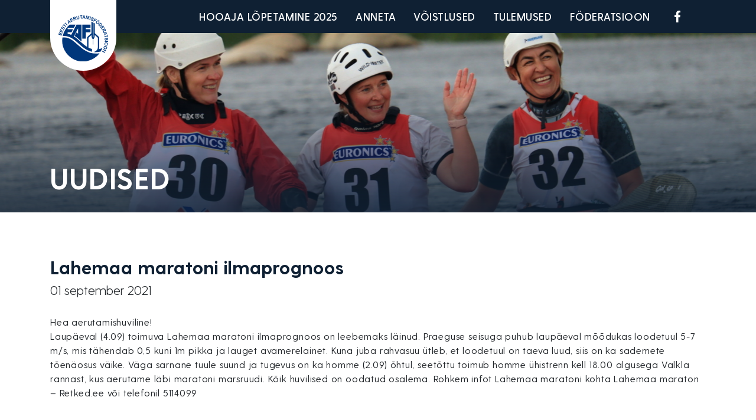

--- FILE ---
content_type: text/html;charset=UTF-8
request_url: https://www.aerutaja.ee/lahemaa-maratoni-ilmaprognoos/
body_size: 7595
content:
<!DOCTYPE html>
<html lang="et">
<head>
<meta http-equiv="Content-Type" content="text/html; charset=UTF-8">
<meta name="viewport" content="width=device-width, initial-scale=1.0, user-scalable=0">
<meta name="format-detection" content="telephone=no">
<meta name="theme-color" content="#0F2033">
<title>Lahemaa maratoni ilmaprognoos &#x2d; Eesti Aerutamisföderatsioon</title>

<!-- The SEO Framework by Sybre Waaijer -->
<meta name="robots" content="max-snippet:-1,max-image-preview:standard,max-video-preview:-1" />
<meta name="description" content="Hea aerutamishuviline! Laup&auml;eval (4.09) toimuva Lahemaa maratoni ilmaprognoos on leebemaks l&auml;inud. Praeguse seisuga puhub laup&auml;eval m&otilde;&otilde;dukas loodetuul 5-7 m/s&#8230;" />
<meta property="og:image" content="https://www.aerutaja.ee/wp-content/uploads/2025/04/cropped-screenshot-2024-04-23-at-21-59-36.png" />
<meta property="og:image:width" content="512" />
<meta property="og:image:height" content="512" />
<meta property="og:locale" content="et_EE" />
<meta property="og:type" content="article" />
<meta property="og:title" content="Lahemaa maratoni ilmaprognoos" />
<meta property="og:description" content="Hea aerutamishuviline! Laup&auml;eval (4.09) toimuva Lahemaa maratoni ilmaprognoos on leebemaks l&auml;inud. Praeguse seisuga puhub laup&auml;eval m&otilde;&otilde;dukas loodetuul 5-7 m/s, mis t&auml;hendab 0,5 kuni 1m pikka ja lauget&#8230;" />
<meta property="og:url" content="https://www.aerutaja.ee/lahemaa-maratoni-ilmaprognoos/" />
<meta property="og:site_name" content="Eesti Aerutamisföderatsioon" />
<meta property="og:updated_time" content="2021-09-01T10:36+00:00" />
<meta property="article:published_time" content="2021-09-01T10:36+00:00" />
<meta property="article:modified_time" content="2021-09-01T10:36+00:00" />
<meta name="twitter:card" content="summary_large_image" />
<meta name="twitter:title" content="Lahemaa maratoni ilmaprognoos" />
<meta name="twitter:description" content="Hea aerutamishuviline! Laup&auml;eval (4.09) toimuva Lahemaa maratoni ilmaprognoos on leebemaks l&auml;inud. Praeguse seisuga puhub laup&auml;eval m&otilde;&otilde;dukas loodetuul 5-7 m/s, mis t&auml;hendab 0,5 kuni 1m pikka ja lauget&#8230;" />
<meta name="twitter:image" content="https://www.aerutaja.ee/wp-content/uploads/2025/04/cropped-screenshot-2024-04-23-at-21-59-36.png" />
<meta name="twitter:image:width" content="512" />
<meta name="twitter:image:height" content="512" />
<link rel="canonical" href="https://www.aerutaja.ee/lahemaa-maratoni-ilmaprognoos/" />
<script type="application/ld+json">{"@context":"https://schema.org","@type":"BreadcrumbList","itemListElement":[{"@type":"ListItem","position":1,"item":{"@id":"https://www.aerutaja.ee/","name":"Eesti Aerutamisf\u00f6deratsioon"}},{"@type":"ListItem","position":2,"item":{"@id":"https://www.aerutaja.ee/uudised/","name":"Uudised"}},{"@type":"ListItem","position":3,"item":{"@id":"https://www.aerutaja.ee/lahemaa-maratoni-ilmaprognoos/","name":"Lahemaa maratoni ilmaprognoos"}}]}</script>
<!-- / The SEO Framework by Sybre Waaijer | 1.71ms meta | 0.05ms boot -->

<link rel='dns-prefetch' href='//fonts.googleapis.com' />
<link rel="alternate" type="application/rss+xml" title="Eesti Aerutamisföderatsioon &raquo; RSS" href="https://www.aerutaja.ee/feed/" />
<script type="text/javascript">
/* <![CDATA[ */
window._wpemojiSettings = {"baseUrl":"https:\/\/s.w.org\/images\/core\/emoji\/14.0.0\/72x72\/","ext":".png","svgUrl":"https:\/\/s.w.org\/images\/core\/emoji\/14.0.0\/svg\/","svgExt":".svg","source":{"concatemoji":"https:\/\/www.aerutaja.ee\/wp-includes\/js\/wp-emoji-release.min.js?ver=6.4.3"}};
/*! This file is auto-generated */
!function(i,n){var o,s,e;function c(e){try{var t={supportTests:e,timestamp:(new Date).valueOf()};sessionStorage.setItem(o,JSON.stringify(t))}catch(e){}}function p(e,t,n){e.clearRect(0,0,e.canvas.width,e.canvas.height),e.fillText(t,0,0);var t=new Uint32Array(e.getImageData(0,0,e.canvas.width,e.canvas.height).data),r=(e.clearRect(0,0,e.canvas.width,e.canvas.height),e.fillText(n,0,0),new Uint32Array(e.getImageData(0,0,e.canvas.width,e.canvas.height).data));return t.every(function(e,t){return e===r[t]})}function u(e,t,n){switch(t){case"flag":return n(e,"\ud83c\udff3\ufe0f\u200d\u26a7\ufe0f","\ud83c\udff3\ufe0f\u200b\u26a7\ufe0f")?!1:!n(e,"\ud83c\uddfa\ud83c\uddf3","\ud83c\uddfa\u200b\ud83c\uddf3")&&!n(e,"\ud83c\udff4\udb40\udc67\udb40\udc62\udb40\udc65\udb40\udc6e\udb40\udc67\udb40\udc7f","\ud83c\udff4\u200b\udb40\udc67\u200b\udb40\udc62\u200b\udb40\udc65\u200b\udb40\udc6e\u200b\udb40\udc67\u200b\udb40\udc7f");case"emoji":return!n(e,"\ud83e\udef1\ud83c\udffb\u200d\ud83e\udef2\ud83c\udfff","\ud83e\udef1\ud83c\udffb\u200b\ud83e\udef2\ud83c\udfff")}return!1}function f(e,t,n){var r="undefined"!=typeof WorkerGlobalScope&&self instanceof WorkerGlobalScope?new OffscreenCanvas(300,150):i.createElement("canvas"),a=r.getContext("2d",{willReadFrequently:!0}),o=(a.textBaseline="top",a.font="600 32px Arial",{});return e.forEach(function(e){o[e]=t(a,e,n)}),o}function t(e){var t=i.createElement("script");t.src=e,t.defer=!0,i.head.appendChild(t)}"undefined"!=typeof Promise&&(o="wpEmojiSettingsSupports",s=["flag","emoji"],n.supports={everything:!0,everythingExceptFlag:!0},e=new Promise(function(e){i.addEventListener("DOMContentLoaded",e,{once:!0})}),new Promise(function(t){var n=function(){try{var e=JSON.parse(sessionStorage.getItem(o));if("object"==typeof e&&"number"==typeof e.timestamp&&(new Date).valueOf()<e.timestamp+604800&&"object"==typeof e.supportTests)return e.supportTests}catch(e){}return null}();if(!n){if("undefined"!=typeof Worker&&"undefined"!=typeof OffscreenCanvas&&"undefined"!=typeof URL&&URL.createObjectURL&&"undefined"!=typeof Blob)try{var e="postMessage("+f.toString()+"("+[JSON.stringify(s),u.toString(),p.toString()].join(",")+"));",r=new Blob([e],{type:"text/javascript"}),a=new Worker(URL.createObjectURL(r),{name:"wpTestEmojiSupports"});return void(a.onmessage=function(e){c(n=e.data),a.terminate(),t(n)})}catch(e){}c(n=f(s,u,p))}t(n)}).then(function(e){for(var t in e)n.supports[t]=e[t],n.supports.everything=n.supports.everything&&n.supports[t],"flag"!==t&&(n.supports.everythingExceptFlag=n.supports.everythingExceptFlag&&n.supports[t]);n.supports.everythingExceptFlag=n.supports.everythingExceptFlag&&!n.supports.flag,n.DOMReady=!1,n.readyCallback=function(){n.DOMReady=!0}}).then(function(){return e}).then(function(){var e;n.supports.everything||(n.readyCallback(),(e=n.source||{}).concatemoji?t(e.concatemoji):e.wpemoji&&e.twemoji&&(t(e.twemoji),t(e.wpemoji)))}))}((window,document),window._wpemojiSettings);
/* ]]> */
</script>
<link rel='stylesheet' id='sby_styles-css' href='https://www.aerutaja.ee/wp-content/plugins/feeds-for-youtube/css/sb-youtube.min.css?ver=1.4.5' type='text/css' media='all' />
<link rel='stylesheet' id='sb_instagram_styles-css' href='https://www.aerutaja.ee/wp-content/plugins/instagram-feed/css/sbi-styles.min.css?ver=2.9.10' type='text/css' media='all' />
<style id='wp-emoji-styles-inline-css' type='text/css'>

	img.wp-smiley, img.emoji {
		display: inline !important;
		border: none !important;
		box-shadow: none !important;
		height: 1em !important;
		width: 1em !important;
		margin: 0 0.07em !important;
		vertical-align: -0.1em !important;
		background: none !important;
		padding: 0 !important;
	}
</style>
<style id='classic-theme-styles-inline-css' type='text/css'>
/*! This file is auto-generated */
.wp-block-button__link{color:#fff;background-color:#32373c;border-radius:9999px;box-shadow:none;text-decoration:none;padding:calc(.667em + 2px) calc(1.333em + 2px);font-size:1.125em}.wp-block-file__button{background:#32373c;color:#fff;text-decoration:none}
</style>
<style id='global-styles-inline-css' type='text/css'>
body{--wp--preset--color--black: #000000;--wp--preset--color--cyan-bluish-gray: #abb8c3;--wp--preset--color--white: #ffffff;--wp--preset--color--pale-pink: #f78da7;--wp--preset--color--vivid-red: #cf2e2e;--wp--preset--color--luminous-vivid-orange: #ff6900;--wp--preset--color--luminous-vivid-amber: #fcb900;--wp--preset--color--light-green-cyan: #7bdcb5;--wp--preset--color--vivid-green-cyan: #00d084;--wp--preset--color--pale-cyan-blue: #8ed1fc;--wp--preset--color--vivid-cyan-blue: #0693e3;--wp--preset--color--vivid-purple: #9b51e0;--wp--preset--color--material-red: #f44336;--wp--preset--color--material-pink: #e91e63;--wp--preset--color--material-purple: #9c27b0;--wp--preset--color--material-deep-purple: #673ab7;--wp--preset--color--material-indigo: #3f51b5;--wp--preset--color--material-blue: #2196f3;--wp--preset--color--material-light-blue: #03a9f4;--wp--preset--color--material-cyan: #000000;--wp--preset--color--material-teal: #009688;--wp--preset--color--material-green: #4caf50;--wp--preset--color--material-light-green: #8bc34a;--wp--preset--color--material-lime: #cddc39;--wp--preset--color--material-yellow: #ffeb3b;--wp--preset--color--material-amber: #ffc107;--wp--preset--color--material-orange: #ff9800;--wp--preset--color--material-deep-orange: #ff5722;--wp--preset--color--material-brown: #795548;--wp--preset--color--material-grey: #9e9e9e;--wp--preset--color--material-blue-grey: #607d8b;--wp--preset--gradient--vivid-cyan-blue-to-vivid-purple: linear-gradient(135deg,rgba(6,147,227,1) 0%,rgb(155,81,224) 100%);--wp--preset--gradient--light-green-cyan-to-vivid-green-cyan: linear-gradient(135deg,rgb(122,220,180) 0%,rgb(0,208,130) 100%);--wp--preset--gradient--luminous-vivid-amber-to-luminous-vivid-orange: linear-gradient(135deg,rgba(252,185,0,1) 0%,rgba(255,105,0,1) 100%);--wp--preset--gradient--luminous-vivid-orange-to-vivid-red: linear-gradient(135deg,rgba(255,105,0,1) 0%,rgb(207,46,46) 100%);--wp--preset--gradient--very-light-gray-to-cyan-bluish-gray: linear-gradient(135deg,rgb(238,238,238) 0%,rgb(169,184,195) 100%);--wp--preset--gradient--cool-to-warm-spectrum: linear-gradient(135deg,rgb(74,234,220) 0%,rgb(151,120,209) 20%,rgb(207,42,186) 40%,rgb(238,44,130) 60%,rgb(251,105,98) 80%,rgb(254,248,76) 100%);--wp--preset--gradient--blush-light-purple: linear-gradient(135deg,rgb(255,206,236) 0%,rgb(152,150,240) 100%);--wp--preset--gradient--blush-bordeaux: linear-gradient(135deg,rgb(254,205,165) 0%,rgb(254,45,45) 50%,rgb(107,0,62) 100%);--wp--preset--gradient--luminous-dusk: linear-gradient(135deg,rgb(255,203,112) 0%,rgb(199,81,192) 50%,rgb(65,88,208) 100%);--wp--preset--gradient--pale-ocean: linear-gradient(135deg,rgb(255,245,203) 0%,rgb(182,227,212) 50%,rgb(51,167,181) 100%);--wp--preset--gradient--electric-grass: linear-gradient(135deg,rgb(202,248,128) 0%,rgb(113,206,126) 100%);--wp--preset--gradient--midnight: linear-gradient(135deg,rgb(2,3,129) 0%,rgb(40,116,252) 100%);--wp--preset--font-size--small: 16px;--wp--preset--font-size--medium: 20px;--wp--preset--font-size--large: 28px;--wp--preset--font-size--x-large: 42px;--wp--preset--font-size--extra-small: 12px;--wp--preset--font-size--regular: 20px;--wp--preset--font-size--extra-large: 36px;--wp--preset--spacing--20: 0.44rem;--wp--preset--spacing--30: 0.67rem;--wp--preset--spacing--40: 1rem;--wp--preset--spacing--50: 1.5rem;--wp--preset--spacing--60: 2.25rem;--wp--preset--spacing--70: 3.38rem;--wp--preset--spacing--80: 5.06rem;--wp--preset--shadow--natural: 6px 6px 9px rgba(0, 0, 0, 0.2);--wp--preset--shadow--deep: 12px 12px 50px rgba(0, 0, 0, 0.4);--wp--preset--shadow--sharp: 6px 6px 0px rgba(0, 0, 0, 0.2);--wp--preset--shadow--outlined: 6px 6px 0px -3px rgba(255, 255, 255, 1), 6px 6px rgba(0, 0, 0, 1);--wp--preset--shadow--crisp: 6px 6px 0px rgba(0, 0, 0, 1);}:where(.is-layout-flex){gap: 0.5em;}:where(.is-layout-grid){gap: 0.5em;}body .is-layout-flow > .alignleft{float: left;margin-inline-start: 0;margin-inline-end: 2em;}body .is-layout-flow > .alignright{float: right;margin-inline-start: 2em;margin-inline-end: 0;}body .is-layout-flow > .aligncenter{margin-left: auto !important;margin-right: auto !important;}body .is-layout-constrained > .alignleft{float: left;margin-inline-start: 0;margin-inline-end: 2em;}body .is-layout-constrained > .alignright{float: right;margin-inline-start: 2em;margin-inline-end: 0;}body .is-layout-constrained > .aligncenter{margin-left: auto !important;margin-right: auto !important;}body .is-layout-constrained > :where(:not(.alignleft):not(.alignright):not(.alignfull)){max-width: var(--wp--style--global--content-size);margin-left: auto !important;margin-right: auto !important;}body .is-layout-constrained > .alignwide{max-width: var(--wp--style--global--wide-size);}body .is-layout-flex{display: flex;}body .is-layout-flex{flex-wrap: wrap;align-items: center;}body .is-layout-flex > *{margin: 0;}body .is-layout-grid{display: grid;}body .is-layout-grid > *{margin: 0;}:where(.wp-block-columns.is-layout-flex){gap: 2em;}:where(.wp-block-columns.is-layout-grid){gap: 2em;}:where(.wp-block-post-template.is-layout-flex){gap: 1.25em;}:where(.wp-block-post-template.is-layout-grid){gap: 1.25em;}.has-black-color{color: var(--wp--preset--color--black) !important;}.has-cyan-bluish-gray-color{color: var(--wp--preset--color--cyan-bluish-gray) !important;}.has-white-color{color: var(--wp--preset--color--white) !important;}.has-pale-pink-color{color: var(--wp--preset--color--pale-pink) !important;}.has-vivid-red-color{color: var(--wp--preset--color--vivid-red) !important;}.has-luminous-vivid-orange-color{color: var(--wp--preset--color--luminous-vivid-orange) !important;}.has-luminous-vivid-amber-color{color: var(--wp--preset--color--luminous-vivid-amber) !important;}.has-light-green-cyan-color{color: var(--wp--preset--color--light-green-cyan) !important;}.has-vivid-green-cyan-color{color: var(--wp--preset--color--vivid-green-cyan) !important;}.has-pale-cyan-blue-color{color: var(--wp--preset--color--pale-cyan-blue) !important;}.has-vivid-cyan-blue-color{color: var(--wp--preset--color--vivid-cyan-blue) !important;}.has-vivid-purple-color{color: var(--wp--preset--color--vivid-purple) !important;}.has-black-background-color{background-color: var(--wp--preset--color--black) !important;}.has-cyan-bluish-gray-background-color{background-color: var(--wp--preset--color--cyan-bluish-gray) !important;}.has-white-background-color{background-color: var(--wp--preset--color--white) !important;}.has-pale-pink-background-color{background-color: var(--wp--preset--color--pale-pink) !important;}.has-vivid-red-background-color{background-color: var(--wp--preset--color--vivid-red) !important;}.has-luminous-vivid-orange-background-color{background-color: var(--wp--preset--color--luminous-vivid-orange) !important;}.has-luminous-vivid-amber-background-color{background-color: var(--wp--preset--color--luminous-vivid-amber) !important;}.has-light-green-cyan-background-color{background-color: var(--wp--preset--color--light-green-cyan) !important;}.has-vivid-green-cyan-background-color{background-color: var(--wp--preset--color--vivid-green-cyan) !important;}.has-pale-cyan-blue-background-color{background-color: var(--wp--preset--color--pale-cyan-blue) !important;}.has-vivid-cyan-blue-background-color{background-color: var(--wp--preset--color--vivid-cyan-blue) !important;}.has-vivid-purple-background-color{background-color: var(--wp--preset--color--vivid-purple) !important;}.has-black-border-color{border-color: var(--wp--preset--color--black) !important;}.has-cyan-bluish-gray-border-color{border-color: var(--wp--preset--color--cyan-bluish-gray) !important;}.has-white-border-color{border-color: var(--wp--preset--color--white) !important;}.has-pale-pink-border-color{border-color: var(--wp--preset--color--pale-pink) !important;}.has-vivid-red-border-color{border-color: var(--wp--preset--color--vivid-red) !important;}.has-luminous-vivid-orange-border-color{border-color: var(--wp--preset--color--luminous-vivid-orange) !important;}.has-luminous-vivid-amber-border-color{border-color: var(--wp--preset--color--luminous-vivid-amber) !important;}.has-light-green-cyan-border-color{border-color: var(--wp--preset--color--light-green-cyan) !important;}.has-vivid-green-cyan-border-color{border-color: var(--wp--preset--color--vivid-green-cyan) !important;}.has-pale-cyan-blue-border-color{border-color: var(--wp--preset--color--pale-cyan-blue) !important;}.has-vivid-cyan-blue-border-color{border-color: var(--wp--preset--color--vivid-cyan-blue) !important;}.has-vivid-purple-border-color{border-color: var(--wp--preset--color--vivid-purple) !important;}.has-vivid-cyan-blue-to-vivid-purple-gradient-background{background: var(--wp--preset--gradient--vivid-cyan-blue-to-vivid-purple) !important;}.has-light-green-cyan-to-vivid-green-cyan-gradient-background{background: var(--wp--preset--gradient--light-green-cyan-to-vivid-green-cyan) !important;}.has-luminous-vivid-amber-to-luminous-vivid-orange-gradient-background{background: var(--wp--preset--gradient--luminous-vivid-amber-to-luminous-vivid-orange) !important;}.has-luminous-vivid-orange-to-vivid-red-gradient-background{background: var(--wp--preset--gradient--luminous-vivid-orange-to-vivid-red) !important;}.has-very-light-gray-to-cyan-bluish-gray-gradient-background{background: var(--wp--preset--gradient--very-light-gray-to-cyan-bluish-gray) !important;}.has-cool-to-warm-spectrum-gradient-background{background: var(--wp--preset--gradient--cool-to-warm-spectrum) !important;}.has-blush-light-purple-gradient-background{background: var(--wp--preset--gradient--blush-light-purple) !important;}.has-blush-bordeaux-gradient-background{background: var(--wp--preset--gradient--blush-bordeaux) !important;}.has-luminous-dusk-gradient-background{background: var(--wp--preset--gradient--luminous-dusk) !important;}.has-pale-ocean-gradient-background{background: var(--wp--preset--gradient--pale-ocean) !important;}.has-electric-grass-gradient-background{background: var(--wp--preset--gradient--electric-grass) !important;}.has-midnight-gradient-background{background: var(--wp--preset--gradient--midnight) !important;}.has-small-font-size{font-size: var(--wp--preset--font-size--small) !important;}.has-medium-font-size{font-size: var(--wp--preset--font-size--medium) !important;}.has-large-font-size{font-size: var(--wp--preset--font-size--large) !important;}.has-x-large-font-size{font-size: var(--wp--preset--font-size--x-large) !important;}
.wp-block-navigation a:where(:not(.wp-element-button)){color: inherit;}
:where(.wp-block-post-template.is-layout-flex){gap: 1.25em;}:where(.wp-block-post-template.is-layout-grid){gap: 1.25em;}
:where(.wp-block-columns.is-layout-flex){gap: 2em;}:where(.wp-block-columns.is-layout-grid){gap: 2em;}
.wp-block-pullquote{font-size: 1.5em;line-height: 1.6;}
</style>
<link rel='stylesheet' id='theme-css-bundle-css' href='https://www.aerutaja.ee/wp-content/themes/aerutaja/dist/styles/bundle.css?ver=1677664237' type='text/css' media='all' />
<link rel='stylesheet' id='theme-styles-css' href='https://www.aerutaja.ee/wp-content/themes/aerutaja/theme/style.css?ver=1677664236' type='text/css' media='all' />
<link rel='stylesheet' id='saira-font-css' href='https://fonts.googleapis.com/css?family=Saira%3A300%2C400%2C500%2C600%2C700&#038;ver=6.4.3' type='text/css' media='all' />
<script type="text/javascript" src="https://www.aerutaja.ee/wp-includes/js/jquery/jquery.min.js?ver=3.7.1" id="jquery-core-js"></script>
<script type="text/javascript" src="https://www.aerutaja.ee/wp-includes/js/jquery/jquery-migrate.min.js?ver=3.4.1" id="jquery-migrate-js"></script>
<link rel="EditURI" type="application/rsd+xml" title="RSD" href="https://www.aerutaja.ee/xmlrpc.php?rsd" />
<link rel="alternate" type="application/json+oembed" href="https://www.aerutaja.ee/wp-json/oembed/1.0/embed?url=https%3A%2F%2Fwww.aerutaja.ee%2Flahemaa-maratoni-ilmaprognoos%2F" />
<link rel="alternate" type="text/xml+oembed" href="https://www.aerutaja.ee/wp-json/oembed/1.0/embed?url=https%3A%2F%2Fwww.aerutaja.ee%2Flahemaa-maratoni-ilmaprognoos%2F&#038;format=xml" />
<style>.site-jumbotron { background:url(https://www.aerutaja.ee/wp-content/uploads/2022/05/marianne-klopets-kulli-raudsalu-kersti-parnamagi-1363x304.jpg) no-repeat 50% 50%; background-size: cover; }</style><link rel="icon" href="https://www.aerutaja.ee/wp-content/uploads/2025/04/cropped-screenshot-2024-04-23-at-21-59-36-32x32.png" sizes="32x32" />
<link rel="icon" href="https://www.aerutaja.ee/wp-content/uploads/2025/04/cropped-screenshot-2024-04-23-at-21-59-36-192x192.png" sizes="192x192" />
<link rel="apple-touch-icon" href="https://www.aerutaja.ee/wp-content/uploads/2025/04/cropped-screenshot-2024-04-23-at-21-59-36-180x180.png" />
<meta name="msapplication-TileImage" content="https://www.aerutaja.ee/wp-content/uploads/2025/04/cropped-screenshot-2024-04-23-at-21-59-36-270x270.png" />
</head>
<body class="post-template-default single single-post postid-4681 single-format-standard">

<div class="wrapper">

	<header class="site-header">
		<div class="site-header-inner">
			<h1 class="site-logo"><a href="https://www.aerutaja.ee/" title="Eesti Aerutamisföderatsioon" rel="home"><img src="https://www.aerutaja.ee/wp-content/themes/aerutaja/dist/images/logo-eaf-footer.svg" alt="Eesti Aerutamisföderatsioon" width="84" height="auto"><span class="sr-only">Eesti Aerutamisföderatsioon</span></a></h1>
			<div class="header-right">
				<nav class="header-navi">
					<h2 class="sr-only">Main menu</h2>
					<ul id="menu-main-menu-et" class="header-nav"><li id="menu-item-69830" class="menu-item menu-item-type-post_type menu-item-object-page menu-item-69830"><a href="https://www.aerutaja.ee/hooaja-lopetamine/">Hooaja lõpetamine 2025</a></li>
<li id="menu-item-69767" class="menu-item menu-item-type-post_type menu-item-object-page menu-item-69767"><a href="https://www.aerutaja.ee/anneta/">Anneta</a></li>
<li id="menu-item-67490" class="menu-item menu-item-type-post_type menu-item-object-page menu-item-67490"><a href="https://www.aerutaja.ee/kalender/">Võistlused</a></li>
<li id="menu-item-68942" class="menu-item menu-item-type-post_type menu-item-object-page menu-item-68942"><a href="https://www.aerutaja.ee/tulemused/">TULEMUSED</a></li>
<li id="menu-item-67493" class="menu-item menu-item-type-post_type menu-item-object-page menu-item-67493"><a href="https://www.aerutaja.ee/foderatsioon/">FÖDERATSIOON</a></li>
</ul>				</nav>
				<nav class="header-social-navi">
					<h2 class="sr-only">Social menu</h2>
					<ul id="menu-social-menu" class="header-social-nav"><li id="menu-item-67494" class="menu-item menu-item-type-custom menu-item-object-custom menu-item-67494"><a href="https://www.facebook.com/EestiAerutab">Facebook</a></li>
<li id="menu-item-68438" class="menu-item menu-item-type-custom menu-item-object-custom menu-item-68438"><a href="https://www.youtube.com/channel/UCIlnjzXkNQW7imEtov2rXtA">Youtube</a></li>
</ul>				</nav>
							</div>

			<button class="hamburger hamburger--collapse" type="button">
				<span class="hamburger-box">
					<span class="hamburger-inner"></span>
				</span>
			</button>
		</div>
	</header>
<section class="site-jumbotron">
	<div class="container">
					<h2 class="site-jumbotron__title">Uudised</h2>
		
	</div>
</section>
<section class="site-single-post">
	<div class="container">
								<article class="article article--single post-4681 post type-post status-publish format-standard hentry category-uudised">
				<header class="article__head">
					<h2 class="article__title">
						Lahemaa maratoni ilmaprognoos					</h2><!-- /.article__title -->

					
<div class="article-meta">
	<p>01 september 2021</p>
</div><!-- /.article-meta -->
				</header><!-- /.article__head -->

				<div class="article__body">
					<div class="article__entry">
						<div class="kvgmc6g5 cxmmr5t8 oygrvhab hcukyx3x c1et5uql ii04i59q">
<div dir="auto">Hea aerutamishuviline!</div>
</div>
<div class="o9v6fnle cxmmr5t8 oygrvhab hcukyx3x c1et5uql ii04i59q">
<div dir="auto">Laupäeval (4.09) toimuva Lahemaa maratoni ilmaprognoos on leebemaks läinud. Praeguse seisuga puhub laupäeval mõõdukas loodetuul 5-7 m/s, mis tähendab 0,5 kuni 1m pikka ja lauget avamerelainet. Kuna juba rahvasuu ütleb, et loodetuul on taeva luud, siis on ka sademete tõenäosus väike. Väga sarnane tuule suund ja tugevus on ka homme (2.09) õhtul, seetõttu toimub homme ühistrenn kell 18.00 algusega Valkla rannast, kus aerutame läbi maratoni marsruudi. Kõik huvilised on oodatud osalema. Rohkem infot Lahemaa maratoni kohta Lahemaa maraton – Retked.ee või telefonil 5114099</div>
</div>
					</div><!-- /.article__entry -->
				</div><!-- /.article__body -->
			</article><!-- /.article -->

			
						</div>
</section>
<section class="site-sponsors pb-72 pt-36">
	<div class="container">
		<div class="row">
								</div>

					<div class="row">
				<h2 class="site-sponsors__title site-sponsors__title--partners text-center">Sponsorid</h2>
				<div class="logo-cloud logo-cloud--partners">
					<a class="logo-cloud__item" href="https://sportland.ee" target="_blank"><img src="https://www.aerutaja.ee/wp-content/uploads/2022/02/sportland.svg" class="attachment-full size-full" alt="" decoding="async" loading="lazy" /></a><a class="logo-cloud__item" href="https://technocircle.ee/" target="_blank"><img width="212" height="52" src="https://www.aerutaja.ee/wp-content/uploads/2024/06/screenshot-2024-06-13-at-14-55-02.png" class="attachment-full size-full" alt="" decoding="async" loading="lazy" /></a>				</div>
			</div>
		
					<div class="row">
				<h2 class="site-sponsors__title site-sponsors__title--partners text-center">Partnerid</h2>
				<div class="logo-cloud logo-cloud--partners">
					<a class="logo-cloud__item" href="https://www.canoeicf.com/" target="_blank"><img width="140" height="87" src="https://www.aerutaja.ee/wp-content/uploads/2022/03/eaf-partner-icf-e1647661381789.png" class="attachment-full size-full" alt="" decoding="async" loading="lazy" /></a><a class="logo-cloud__item" href="https://www.canoe-europe.org" target="_blank"><img width="281" height="90" src="https://www.aerutaja.ee/wp-content/uploads/2026/01/paddle-europe-eu-e1767603188981.png" class="attachment-full size-full" alt="" decoding="async" loading="lazy" /></a><a class="logo-cloud__item" href="https://www.worldraftingfederation.com" target="_blank"><img width="140" height="70" src="https://www.aerutaja.ee/wp-content/uploads/2022/03/eaf-partner-wrf-e1647661373842.png" class="attachment-full size-full" alt="" decoding="async" loading="lazy" /></a><a class="logo-cloud__item" href="https://eadse.ee" target="_blank"><img width="200" height="33" src="https://www.aerutaja.ee/wp-content/uploads/2022/03/eaf-partner-eadse-e1647660183956.png" class="attachment-full size-full" alt="" decoding="async" loading="lazy" /></a><a class="logo-cloud__item" href="https://kulka.ee" target="_blank"><img width="160" height="88" src="https://www.aerutaja.ee/wp-content/uploads/2022/03/eaf-partner-kulka-e1647658063201.png" class="attachment-full size-full" alt="" decoding="async" loading="lazy" /></a><a class="logo-cloud__item" href="https://spordiinfo.ee/el-spordiprojektid/erasmus-opranded-2022-2027/" target="_blank"><img width="405" height="100" src="https://www.aerutaja.ee/wp-content/uploads/2024/04/erasmus-sinine-loosungiga-est-e1713284070144.png" class="attachment-full size-full" alt="" decoding="async" loading="lazy" /></a><a class="logo-cloud__item" href="https://www.kul.ee/" target="_blank"><img width="230" height="69" src="https://www.aerutaja.ee/wp-content/uploads/2022/03/kultuuriministeerium-e1647655558220.png" class="attachment-full size-full" alt="" decoding="async" loading="lazy" /></a><a class="logo-cloud__item" href="https://www.aidu.ee" target="_blank"><img width="120" height="121" src="https://www.aerutaja.ee/wp-content/uploads/2022/03/eaf-partner-aidu-e1647655822352.png" class="attachment-full size-full" alt="" decoding="async" loading="lazy" /></a><a class="logo-cloud__item" href="https://www.facebook.com/sindikarestik" target="_blank"><img width="90" height="90" src="https://www.aerutaja.ee/wp-content/uploads/2022/03/eaf-partner-sindi-karestikukeskus-e1647657780903.png" class="attachment-full size-full" alt="" decoding="async" loading="lazy" /></a><a class="logo-cloud__item" href="https://www.vohandumaraton.ee" target="_blank"><img width="130" height="95" src="https://www.aerutaja.ee/wp-content/uploads/2022/03/eaf-toetaja-vohandu-maraton-e1647650498312.png" class="attachment-full size-full" alt="" decoding="async" loading="lazy" /></a><a class="logo-cloud__item" href="" target="_blank"><img width="398" height="100" src="https://www.aerutaja.ee/wp-content/uploads/2025/02/et-co-fundedbytheeu-rgb-pos-100.jpg" class="attachment-full size-full" alt="" decoding="async" loading="lazy" srcset="https://www.aerutaja.ee/wp-content/uploads/2025/02/et-co-fundedbytheeu-rgb-pos-100.jpg 398w, https://www.aerutaja.ee/wp-content/uploads/2025/02/et-co-fundedbytheeu-rgb-pos-100-300x75.jpg 300w" sizes="(max-width: 398px) 100vw, 398px" /></a>				</div>
			</div>
			</div>
	</section>

	<footer class="site-footer">
		<div class="container-xl">
			<div class="row">
				<div class="col-12 col-sm-4 col-md-3 col-lg-2">
					<a href="https://www.aerutaja.ee/" title="Eesti Aerutamisföderatsioon" rel="home">
						<figure class="footer-logo">
							<img src="https://www.aerutaja.ee/wp-content/themes/aerutaja/dist/images/logo-eaf-footer.svg" height="135" width="125">
						</figure>
					</a>
				</div>
				<div class="col-12 col-sm-8 col-md-7 col-lg-5">
											<h3 class="footer-title">Eesti Aerutamisföderatsioon</h3>
										<div class="row">
													<div class="col-12 col-sm-5">
																	<h4 class="footer-block-title">Aadress</h4>
																<div class="footer-content">
									<p>Rummu tee 3<br />
Tallinn, Estonia<br />
11911</p>
								</div>
							</div>
																			<div class="col-12 col-sm-7">
																	<h4 class="footer-block-title">Kontakt</h4>
																<div class="footer-content">
									<p>Telefon: <a href="tel:+3725031728">(+372) 5664 7613</a><br />
E-mail: <a href="mailto:info@aerutaja.ee">info@aerutaja.ee</a></p>
								</div>
							</div>
											</div>
				</div>
				<div class="col-12 col-sm-6 col-md-2 col-lg-2">
											<h3 class="footer-title">Sisukord</h3>
																<nav class="footer-menu-wrap">
							<ul id="menu-main-menu-et-1" class="footer-menu"><li class="menu-item menu-item-type-post_type menu-item-object-page menu-item-69830"><a href="https://www.aerutaja.ee/hooaja-lopetamine/">Hooaja lõpetamine 2025</a></li>
<li class="menu-item menu-item-type-post_type menu-item-object-page menu-item-69767"><a href="https://www.aerutaja.ee/anneta/">Anneta</a></li>
<li class="menu-item menu-item-type-post_type menu-item-object-page menu-item-67490"><a href="https://www.aerutaja.ee/kalender/">Võistlused</a></li>
<li class="menu-item menu-item-type-post_type menu-item-object-page menu-item-68942"><a href="https://www.aerutaja.ee/tulemused/">TULEMUSED</a></li>
<li class="menu-item menu-item-type-post_type menu-item-object-page menu-item-67493"><a href="https://www.aerutaja.ee/foderatsioon/">FÖDERATSIOON</a></li>
</ul>						</nav>
									</div>
				<div class="col-12 col-sm-6 col-md-12 col-lg-3">
											<h3 class="footer-title">EAF sotsiaalmeedias</h3>
					
											<nav class="footer-social">
							<ul id="menu-social-menu-1" class="footer-social-nav"><li class="menu-item menu-item-type-custom menu-item-object-custom menu-item-67494"><a href="https://www.facebook.com/EestiAerutab">Facebook</a></li>
<li class="menu-item menu-item-type-custom menu-item-object-custom menu-item-68438"><a href="https://www.youtube.com/channel/UCIlnjzXkNQW7imEtov2rXtA">Youtube</a></li>
</ul>						</nav>
									</div>
			</div>

						<div class="row">
				<div class="col-12">
					<div class="organizational-partners">
													<a class="organizational-partners__item" href="https://www.eok.ee/" target="_blank">
								<img width="74" height="113" src="https://www.aerutaja.ee/wp-content/uploads/2022/02/logo-eok-png.png" class="attachment-full size-full" alt="" decoding="async" loading="lazy" />							</a>
											</div>

				</div>
			</div>
					</div>
	</footer>

</div><!-- YouTube Feed JS -->
<script type="text/javascript">

</script>
<!-- Instagram Feed JS -->
<script type="text/javascript">
var sbiajaxurl = "https://www.aerutaja.ee/wp-admin/admin-ajax.php";
</script>
<script type="text/javascript" id="theme-js-bundle-js-extra">
/* <![CDATA[ */
var pp_vars = {"current_permalink":"https:\/\/www.aerutaja.ee\/lahemaa-maratoni-ilmaprognoos\/"};
/* ]]> */
</script>
<script type="text/javascript" src="https://www.aerutaja.ee/wp-content/themes/aerutaja/dist/scripts/bundle.js?ver=1677664237" id="theme-js-bundle-js"></script>
</body>
</html>


--- FILE ---
content_type: image/svg+xml
request_url: https://www.aerutaja.ee/wp-content/themes/aerutaja/dist/images/icon24__youtube.svg
body_size: 1013
content:
<svg width="24" height="24" fill="none" xmlns="http://www.w3.org/2000/svg"><g clip-path="url(#clip0_1014_2494)"><path d="M12.076 2.999h.134c1.233.004 7.48.049 9.165.502a3.015 3.015 0 012.122 2.13c.152.57.259 1.325.33 2.103l.015.156.034.39.011.156a47.61 47.61 0 01.111 2.935v.113a48.123 48.123 0 01-.123 3.09l-.012.158-.013.155c-.075.858-.186 1.71-.353 2.337a3.009 3.009 0 01-2.122 2.13c-1.74.469-8.354.502-9.27.503h-.213c-.463 0-2.38-.009-4.39-.078l-.255-.009-.131-.006-.256-.01-.257-.011c-1.665-.073-3.25-.192-3.981-.39A3.01 3.01 0 01.5 17.224C.333 16.6.222 15.745.147 14.887l-.012-.157-.012-.156A47.099 47.099 0 010 11.52v-.184a48.97 48.97 0 01.096-2.667l.01-.155.005-.078.012-.156.033-.39.015-.156c.072-.778.178-1.534.33-2.103a3.01 3.01 0 012.123-2.13c.73-.195 2.315-.315 3.98-.39l.255-.01.258-.01.13-.004.256-.01A149.64 149.64 0 0111.787 3h.29v-.001zM9.6 7.814v7.226l6.236-3.611L9.6 7.813z" fill="#00377B"/></g><defs><clipPath id="clip0_1014_2494"><path fill="#fff" d="M0 0h24v24H0z"/></clipPath></defs></svg>

--- FILE ---
content_type: image/svg+xml
request_url: https://www.aerutaja.ee/wp-content/themes/aerutaja/dist/images/logo-eaf-footer.svg
body_size: 9165
content:
<svg width="135" height="125" fill="none" xmlns="http://www.w3.org/2000/svg"><g clip-path="url(#clip0_855_417)" fill="#00377B"><path d="M64.865 25.03h22.316v8.333H74.356v4.284h12.825v8.334H74.356v16.96h-9.49V25.03zM15.754 59.725c31.347.128 44.75 43.683 85.978 43.683a54.707 54.707 0 009.984-.898 56.456 56.456 0 01-94.446-6.593 56.481 56.481 0 01-6.406-36.192h4.89z"/><path d="M15.754 56.1h-4.199a56.42 56.42 0 0119.1-31.067h15.784l-4.144 8.334H25.072v4.284H39.55l-4.004 8.33H25.072v3.769a46.39 46.39 0 019.569 3.231l14.635-27.904h13.491v45.447h-.559c-5.921-5.19-11.846-10.538-18.4-14.855l4.839-9.287 4.736 3.047V35.152L41.923 57c12.789 8.2 23.24 20.612 36.065 28.379V59.022l11.637-10.605V16.961a56.365 56.365 0 013.882 1.914v40.552h1.84V19.92a57.715 57.715 0 013.441 2.209v25.98l11.96 10.898.052 27.47a15.55 15.55 0 01-.736 5.135 44.005 44.005 0 009.38-3.022 56.508 56.508 0 01-4.659 9.47 49.88 49.88 0 01-13.016 1.69c-1.923 0-3.845-.105-5.756-.317 5.822-1.921 8.766-4.66 10.124-7.829a11.432 11.432 0 001.012-5.102l-.044-25.875-8.295-7.557c-.173 5.598-1.759 10.13-3.809 11.042v14.963h-1.55v-14.94c-2.02-.903-3.59-5.308-3.808-10.793l-7.993 7.28v26.8a46.389 46.389 0 009.616 3.682l.037 7.567c-31.792-6.714-45.015-42.58-75.346-42.58l-.203.008zm-7.168-1.352L0 52.201l1.888-6.368 1.472.43-1.376 4.635 1.906.563 1.277-4.31 1.446.43-1.277 4.31 2.337.697 1.424-4.785 1.446.43-1.957 6.515zm2.395-7.7l-8.166-3.68 2.727-6.056 1.38.622-1.983 4.417 1.81.817 1.84-4.1 1.377.618-1.84 4.1 2.208 1.002 2.053-4.564 1.377.622-2.783 6.202zm.692-8.47l.788-1.582c.45.215.962.266 1.446.143a1.95 1.95 0 001.045-.89c.273-.382.404-.847.368-1.315a1.105 1.105 0 00-.497-.831.798.798 0 00-.559-.13c-.25.055-.483.175-.673.347-.173.14-.541.482-1.104 1.02a4.924 4.924 0 01-1.84 1.262 2.347 2.347 0 01-2.845-1.263 2.411 2.411 0 01-.18-1.428 4.51 4.51 0 01.67-1.66c.595-.952 1.253-1.54 1.972-1.763a2.612 2.612 0 012.149.287l-.89 1.575a1.542 1.542 0 00-1.105-.103 1.84 1.84 0 00-.86.81 2.058 2.058 0 00-.369 1.218.659.659 0 00.317.542.689.689 0 00.603.059c.529-.279 1-.653 1.391-1.105.472-.5 1.002-.94 1.579-1.314a2.5 2.5 0 011.295-.368 2.81 2.81 0 012.396 1.58c.23.484.304 1.028.21 1.556a5.1 5.1 0 01-.758 1.84c-.601.963-1.283 1.561-2.046 1.797a3.407 3.407 0 01-2.503-.284zm8.377-7.162l-5.75-4.73-1.688 2.054-1.17-.961 4.518-5.5 1.17.962-1.681 2.05 5.748 4.726-1.148 1.399zm3.536-4.049l-6.374-6.294 1.27-1.285 6.373 6.29-1.27 1.289zm10.948-9.202l-1.579 1.174-1.84-1.163-2.87 2.138.625 2.076-1.538 1.145-2.554-9.268 1.53-1.141 8.226 5.039zm-4.784-.854l-2.974-1.929 1.016 3.39 1.958-1.461zm5.391.581l-4.287-7.866 5.833-3.18.736 1.333-4.244 2.311.95 1.745 3.949-2.153.736 1.325-3.949 2.153 1.167 2.142 4.394-2.396.736 1.325-6.02 3.261zm7.114-3.776l-3.158-8.381L42.66 4.39a6.516 6.516 0 012.038-.508 2.05 2.05 0 011.277.435c.397.303.698.714.865 1.185.235.563.246 1.196.03 1.767a2.834 2.834 0 01-1.366 1.398c.406.066.8.19 1.17.368.52.289 1.012.622 1.473.998l1.64 1.248-2.023.762-1.91-1.362a12.705 12.705 0 00-1.358-.898 1.383 1.383 0 00-.64-.155 2.921 2.921 0 00-.887.225l-.343.128 1.318 3.5-1.69.634zm-.13-5.473l1.252-.472a6.92 6.92 0 001.472-.677.975.975 0 00.342-.534c.05-.231.027-.473-.066-.691a1.012 1.012 0 00-1.244-.689c-.143.033-.56.177-1.247.438l-1.322.497.814 2.128zm6.434-6.262l1.766-.368 1.027 4.745c.086.49.21.974.368 1.446.145.329.407.591.736.737.393.16.827.185 1.236.073a1.84 1.84 0 001.068-.556c.202-.237.308-.542.298-.854A10.387 10.387 0 0054.81 6.1l-1.049-4.84L55.53.872l.997 4.601c.185.74.299 1.495.339 2.257.006.423-.093.84-.291 1.214-.213.378-.514.7-.876.939a4.605 4.605 0 01-1.623.63 4.97 4.97 0 01-1.965.12 2.779 2.779 0 01-1.189-.53 2.503 2.503 0 01-.706-.86 10.806 10.806 0 01-.652-2.187L48.56 2.381zm12.494 6.895l-.575-7.42-2.65.205-.117-1.513L64.806 0l.118 1.513-2.642.202.574 7.42-1.803.14zm12.504.011l-1.965-.089-.692-2.065-3.577-.158-.828 1.988-1.917-.085L68.457.085l1.91.084 3.19 9.118zm-3.172-3.681L69.281 2.23l-1.354 3.268 2.458.107zm3.787 3.769L75.968.596l2.65.545.368 6.313 2.8-5.665 2.657.545-1.796 8.775L81 10.774l1.416-6.91-3.157 6.553-1.704-.35L77.23 2.8l-1.413 6.898-1.645-.324zm9.878 2.308l2.77-8.521 1.719.56-2.767 8.52-1.723-.56zm3.922-1.863l1.682.541c-.144.48-.118.993.074 1.454.226.416.594.737 1.038.902.415.219.895.284 1.354.184a1.105 1.105 0 00.736-.614.814.814 0 00.044-.571 1.473 1.473 0 00-.442-.615c-.165-.15-.555-.463-1.174-.935a4.914 4.914 0 01-1.52-1.627 2.34 2.34 0 01-.036-1.983c.181-.418.482-.773.865-1.02.412-.266.896-.4 1.387-.387a4.515 4.515 0 011.74.416c1.031.45 1.712 1.013 2.036 1.69a2.617 2.617 0 01.033 2.168l-1.69-.648a1.536 1.536 0 00-.062-1.104 1.807 1.807 0 00-.93-.736 2.05 2.05 0 00-1.26-.195.64.64 0 00-.485.393.696.696 0 00.03.608c.35.48.786.89 1.287 1.21a8.836 8.836 0 011.531 1.37c.291.352.48.777.545 1.23a2.819 2.819 0 01-1.204 2.602c-.445.298-.973.45-1.508.434a5.064 5.064 0 01-1.918-.475c-1.038-.454-1.732-1.04-2.083-1.76a3.428 3.428 0 01-.07-2.532zm6.628 6.192l4.597-7.69 5.269 3.155-.776 1.299-3.717-2.208-1.104 1.818 3.209 1.921-.776 1.3-3.21-1.918-1.954 3.265-1.538-.942zm8.777.125a5.691 5.691 0 011.763-1.528 4.16 4.16 0 011.42-.43 3.44 3.44 0 011.41.099 4.925 4.925 0 011.722.938 4.207 4.207 0 011.693 2.945c.098 1.134-.31 2.267-1.226 3.401-.915 1.134-1.932 1.767-3.05 1.9a4.71 4.71 0 01-4.924-3.976c-.098-1.126.299-2.243 1.192-3.35zm1.472 1.126c-.638.788-.938 1.532-.901 2.234a2.409 2.409 0 001.772 2.182c.323.089.66.109.991.06.685-.113 1.355-.573 2.01-1.38.655-.808.96-1.544.916-2.209a2.5 2.5 0 00-2.801-2.253c-.662.107-1.321.564-1.972 1.366h-.015zm3.39-3.68l.923-1.146 1.145.928-.924 1.145-1.144-.928zm2.042 1.652l.924-1.145 1.151.931-.927 1.145-1.148-.931zm4.453 4.571l2.208 2.444c.4.413.743.877 1.019 1.38.238.482.341 1.019.298 1.554a3.935 3.935 0 01-.496 1.609 6.787 6.787 0 01-1.369 1.641c-.47.444-1.01.809-1.598 1.079a3.928 3.928 0 01-1.814.368 3.153 3.153 0 01-1.384-.46 5.423 5.423 0 01-1.218-1.057l-2.289-2.517 6.643-6.04zm.096 2.356l-4.391 3.994.909.997c.236.276.505.523.799.736.227.16.49.26.765.291.335.01.667-.07.961-.232.49-.256.94-.582 1.336-.968a5.324 5.324 0 001.056-1.207 2.07 2.07 0 00.298-.964 1.737 1.737 0 00-.25-.902 8.335 8.335 0 00-.939-1.156l-.544-.589zm-.939 10.233l7.415-5.028 3.725 5.52-1.255.851-2.709-4-1.645 1.103 2.521 3.722-1.247.846-2.521-3.721-2.021 1.366 2.808 4.144-1.251.847-3.82-5.65zm4.453 6.725l8.045-3.935 1.67 3.42c.341.616.577 1.285.7 1.98.046.46-.064.923-.313 1.314a2.555 2.555 0 01-1.104.971 2.397 2.397 0 01-1.756.2 2.824 2.824 0 01-1.519-1.23c-.025.41-.109.814-.251 1.2a10.131 10.131 0 01-.854 1.564l-1.104 1.752-.949-1.943 1.174-2.032c.287-.461.542-.94.765-1.436a1.38 1.38 0 00.096-.651 3.1 3.1 0 00-.309-.861l-.162-.332-3.36 1.645-.769-1.626zm5.435-.645l.589 1.2c.213.503.486.977.814 1.414a.945.945 0 00.563.287 1.16 1.16 0 00.684-.129 1.08 1.08 0 00.548-.537 1.096 1.096 0 000-.766c-.044-.144-.228-.541-.552-1.2l-.618-1.27-2.028 1.002z"/><path d="M124.541 54.697l-.6-1.874 1.697-1.365-1.104-3.409-2.164-.085-.585-1.84 9.594.589.581 1.818-7.419 6.166zm2.359-4.252l2.786-2.208-3.533-.14.747 2.348zm-2.123 6.041l7.308-1.403-.5-2.61 1.472-.283 1.339 6.994-1.472.287-.5-2.606-7.309 1.402-.338-1.781zm3.812 4.656l.276 1.744c-.493.09-.94.351-1.262.737-.27.389-.39.862-.339 1.332-.005.47.154.927.449 1.292a1.105 1.105 0 00.887.394.834.834 0 00.53-.22 1.52 1.52 0 00.368-.67c.059-.218.162-.708.306-1.473.09-.747.352-1.462.765-2.09a2.36 2.36 0 013.051-.62c.422.252.76.622.972 1.065.252.548.392 1.141.412 1.744.066 1.105-.129 1.98-.589 2.577a2.61 2.61 0 01-1.917 1.008l-.184-1.8c.377-.06.719-.258.96-.555a1.84 1.84 0 00.236-1.163c0-.436-.139-.86-.398-1.212a.643.643 0 00-.57-.253.683.683 0 00-.527.298c-.18.239-.345.806-.5 1.697a8.739 8.739 0 01-.53 1.983 2.5 2.5 0 01-.85 1.042 2.813 2.813 0 01-2.867.1 2.576 2.576 0 01-1.071-1.149 5.113 5.113 0 01-.438-1.929c-.066-1.128.144-2.012.63-2.65a3.415 3.415 0 012.2-1.23zm-2.598 8.701l8.95.339-.066 1.807-8.95-.339.066-1.807zm4.387 3.597a5.68 5.68 0 012.208.736c.424.265.798.604 1.104 1 .294.374.509.803.629 1.263.156.643.181 1.31.074 1.962a4.231 4.231 0 01-1.675 2.945c-.927.665-2.111.892-3.551.68-1.44-.21-2.502-.764-3.187-1.66a4.19 4.19 0 01-.758-3.312 4.24 4.24 0 011.667-2.967c.915-.635 2.078-.851 3.489-.648zm-.21 1.84c-1.005-.148-1.796-.03-2.385.368a2.3 2.3 0 00-1.034 1.653 2.272 2.272 0 00.515 1.866c.446.533 1.185.876 2.209 1.027 1.023.15 1.803.037 2.369-.335a2.494 2.494 0 001.01-1.672 2.508 2.508 0 00-.498-1.888c-.434-.519-1.167-.857-2.186-1.005v-.014zm-1.369 8.142c.758.21 1.463.577 2.072 1.075.375.329.688.723.924 1.163a3.5 3.5 0 01.423 1.347 4.909 4.909 0 01-.236 1.947 4.219 4.219 0 01-2.116 2.658c-1.018.515-2.222.554-3.614.117-1.391-.436-2.354-1.15-2.888-2.138a4.706 4.706 0 011.88-6.044c1.013-.508 2.198-.55 3.555-.125zm-.497 1.796c-.969-.302-1.772-.302-2.41 0a2.41 2.41 0 00-1.279 1.462 2.395 2.395 0 00-.097.988c.036.333.141.654.309.944.368.596 1.034 1.049 2.024 1.358.99.31 1.777.32 2.395.04a2.268 2.268 0 001.255-1.472 2.297 2.297 0 00-.191-1.95c-.353-.615-1.023-1.064-2.006-1.37zm-6.789 6.195l8.048 3.927-.773 1.583-6.992.67 5.373 2.624-.736 1.509-8.049-3.927.795-1.63 6.834-.685-5.248-2.577.748-1.494z"/></g><defs><clipPath id="clip0_855_417"><path fill="#fff" d="M0 0h135v125H0z"/></clipPath></defs></svg>

--- FILE ---
content_type: image/svg+xml
request_url: https://www.aerutaja.ee/wp-content/themes/aerutaja/dist/images/bg-footer-waves_svg.svg
body_size: 2883
content:
<svg width="4089" height="456" fill="none" xmlns="http://www.w3.org/2000/svg"><g clip-path="url(#clip0_914_2490)" fill-rule="evenodd" clip-rule="evenodd"><path d="M0 78.5c89.5 31 130.818 75.318 212 53.5 81.181-21.818 114.485-75.364 195.667-75.364 81.181 0 161.151 72.728 242.333 87.273 81.182 14.546 161.152-29.091 242.333-65.454C973.515 42.09 1053.48 13 1134.67 13c81.18 0 187.13 50.955 228.33 65.5V333H165.333c-81.181 0-125.636-1-166.833-1L0 78.5z" fill="#F0F1F6"/><path d="M1363 160c-73.5 25.5-127.01 102.336-214.94 78.745-87.93-23.591-174.547-102.227-262.477-102.227-87.93 0-174.547 78.636-262.476 94.363C519.449 249.422 356.307 109 219.168 109 131.238 109 44.621 144.273 0 160v275.336h1363V160z" fill="#E2E3EE"/><path d="M-.5 289c114 0 137-78.818 333-78.818s225.606 94.363 358.5 94.363C823.893 304.545 888.201 163 1059 163c150 0 179.5 126 304 126v266.818c-44.62 0-127.01-46.818-214.94-46.818H-.5V289z" fill="#D4D5E5"/></g><g clip-path="url(#clip1_914_2490)" fill-rule="evenodd" clip-rule="evenodd"><path d="M1363 78.5c89.5 31 130.82 75.318 212 53.5 81.18-21.818 114.48-75.364 195.67-75.364 81.18 0 161.15 72.728 242.33 87.273 81.18 14.546 161.15-29.091 242.33-65.454C2336.51 42.09 2416.48 13 2497.67 13c81.18 0 187.13 50.955 228.33 65.5V333H1528.33c-81.18 0-125.63-1-166.83-1l1.5-253.5z" fill="#F0F1F6"/><path d="M2726 160c-73.5 25.5-127.01 102.336-214.94 78.745-87.93-23.591-174.55-102.227-262.48-102.227s-174.54 78.636-262.47 94.363C1882.45 249.422 1719.31 109 1582.17 109c-87.93 0-174.55 35.273-219.17 51v275.336h1363V160z" fill="#E2E3EE"/><path d="M1362.5 289c114 0 137-78.818 333-78.818s225.61 94.363 358.5 94.363S2251.2 163 2422 163c150 0 179.5 126 304 126v266.818c-44.62 0-127.01-46.818-214.94-46.818H1362.5V289z" fill="#D4D5E5"/></g><g clip-path="url(#clip2_914_2490)" fill-rule="evenodd" clip-rule="evenodd"><path d="M2726 78.5c89.5 31 130.82 75.318 212 53.5 81.18-21.818 114.48-75.364 195.67-75.364 81.18 0 161.15 72.728 242.33 87.273 81.18 14.546 161.15-29.091 242.33-65.454C3699.51 42.09 3779.48 13 3860.67 13c81.18 0 187.13 50.955 228.33 65.5V333H2891.33c-81.18 0-125.63-1-166.83-1l1.5-253.5z" fill="#F0F1F6"/><path d="M4089 160c-73.5 25.5-127.01 102.336-214.94 78.745-87.93-23.591-174.55-102.227-262.48-102.227s-174.54 78.636-262.47 94.363C3245.45 249.422 3082.31 109 2945.17 109c-87.93 0-174.55 35.273-219.17 51v275.336h1363V160z" fill="#E2E3EE"/><path d="M2725.5 289c114 0 137-78.818 333-78.818s225.61 94.363 358.5 94.363S3614.2 163 3785 163c150 0 179.5 126 304 126v266.818c-44.62 0-127.01-46.818-214.94-46.818H2725.5V289z" fill="#D4D5E5"/></g><defs><clipPath id="clip0_914_2490"><path fill="#fff" d="M0 0h1363v456H0z"/></clipPath><clipPath id="clip1_914_2490"><path fill="#fff" transform="translate(1363)" d="M0 0h1363v456H0z"/></clipPath><clipPath id="clip2_914_2490"><path fill="#fff" transform="translate(2726)" d="M0 0h1363v456H0z"/></clipPath></defs></svg>

--- FILE ---
content_type: text/javascript
request_url: https://www.aerutaja.ee/wp-content/themes/aerutaja/dist/scripts/bundle.js?ver=1677664237
body_size: 185408
content:
!function(e){var t={};function n(r){if(t[r])return t[r].exports;var i=t[r]={i:r,l:!1,exports:{}};return e[r].call(i.exports,i,i.exports,n),i.l=!0,i.exports}n.m=e,n.c=t,n.d=function(e,t,r){n.o(e,t)||Object.defineProperty(e,t,{enumerable:!0,get:r})},n.r=function(e){"undefined"!=typeof Symbol&&Symbol.toStringTag&&Object.defineProperty(e,Symbol.toStringTag,{value:"Module"}),Object.defineProperty(e,"__esModule",{value:!0})},n.t=function(e,t){if(1&t&&(e=n(e)),8&t)return e;if(4&t&&"object"==typeof e&&e&&e.__esModule)return e;var r=Object.create(null);if(n.r(r),Object.defineProperty(r,"default",{enumerable:!0,value:e}),2&t&&"string"!=typeof e)for(var i in e)n.d(r,i,function(t){return e[t]}.bind(null,i));return r},n.n=function(e){var t=e&&e.__esModule?function(){return e.default}:function(){return e};return n.d(t,"a",t),t},n.o=function(e,t){return Object.prototype.hasOwnProperty.call(e,t)},n.p="",n(n.s=349)}([function(e,t,n){"use strict";var r=SyntaxError,i=Function,a=TypeError,o=function(e){try{return i('"use strict"; return ('+e+").constructor;")()}catch(e){}},s=Object.getOwnPropertyDescriptor;if(s)try{s({},"")}catch(e){s=null}function l(){throw new a}function u(e){var t,n;return"%AsyncFunction%"===e?t=o("async function () {}"):"%GeneratorFunction%"===e?t=o("function* () {}"):"%AsyncGeneratorFunction%"===e?t=o("async function* () {}"):"%AsyncGenerator%"===e?(n=u("%AsyncGeneratorFunction%"))&&(t=n.prototype):"%AsyncIteratorPrototype%"!==e||(n=u("%AsyncGenerator%"))&&(t=f(n.prototype)),p[e]=t}var c=s?function(){try{return l}catch(e){try{return s(arguments,"callee").get}catch(e){return l}}}():l,d=n(22)(),f=Object.getPrototypeOf||function(e){return e.__proto__},h={},m="undefined"==typeof Uint8Array?y:f(Uint8Array),p={"%AggregateError%":"undefined"==typeof AggregateError?y:AggregateError,"%Array%":Array,"%ArrayBuffer%":"undefined"==typeof ArrayBuffer?y:ArrayBuffer,"%ArrayIteratorPrototype%":d?f([][Symbol.iterator]()):y,"%AsyncFromSyncIteratorPrototype%":y,"%AsyncFunction%":h,"%AsyncGenerator%":h,"%AsyncGeneratorFunction%":h,"%AsyncIteratorPrototype%":h,"%Atomics%":"undefined"==typeof Atomics?y:Atomics,"%BigInt%":"undefined"==typeof BigInt?y:BigInt,"%Boolean%":Boolean,"%DataView%":"undefined"==typeof DataView?y:DataView,"%Date%":Date,"%decodeURI%":decodeURI,"%decodeURIComponent%":decodeURIComponent,"%encodeURI%":encodeURI,"%encodeURIComponent%":encodeURIComponent,"%Error%":Error,"%eval%":eval,"%EvalError%":EvalError,"%Float32Array%":"undefined"==typeof Float32Array?y:Float32Array,"%Float64Array%":"undefined"==typeof Float64Array?y:Float64Array,"%FinalizationRegistry%":"undefined"==typeof FinalizationRegistry?y:FinalizationRegistry,"%Function%":i,"%GeneratorFunction%":h,"%Int8Array%":"undefined"==typeof Int8Array?y:Int8Array,"%Int16Array%":"undefined"==typeof Int16Array?y:Int16Array,"%Int32Array%":"undefined"==typeof Int32Array?y:Int32Array,"%isFinite%":isFinite,"%isNaN%":isNaN,"%IteratorPrototype%":d?f(f([][Symbol.iterator]())):y,"%JSON%":"object"==typeof JSON?JSON:y,"%Map%":"undefined"==typeof Map?y:Map,"%MapIteratorPrototype%":"undefined"!=typeof Map&&d?f((new Map)[Symbol.iterator]()):y,"%Math%":Math,"%Number%":Number,"%Object%":Object,"%parseFloat%":parseFloat,"%parseInt%":parseInt,"%Promise%":"undefined"==typeof Promise?y:Promise,"%Proxy%":"undefined"==typeof Proxy?y:Proxy,"%RangeError%":RangeError,"%ReferenceError%":ReferenceError,"%Reflect%":"undefined"==typeof Reflect?y:Reflect,"%RegExp%":RegExp,"%Set%":"undefined"==typeof Set?y:Set,"%SetIteratorPrototype%":"undefined"!=typeof Set&&d?f((new Set)[Symbol.iterator]()):y,"%SharedArrayBuffer%":"undefined"==typeof SharedArrayBuffer?y:SharedArrayBuffer,"%String%":String,"%StringIteratorPrototype%":d?f(""[Symbol.iterator]()):y,"%Symbol%":d?Symbol:y,"%SyntaxError%":r,"%ThrowTypeError%":c,"%TypedArray%":m,"%TypeError%":a,"%Uint8Array%":"undefined"==typeof Uint8Array?y:Uint8Array,"%Uint8ClampedArray%":"undefined"==typeof Uint8ClampedArray?y:Uint8ClampedArray,"%Uint16Array%":"undefined"==typeof Uint16Array?y:Uint16Array,"%Uint32Array%":"undefined"==typeof Uint32Array?y:Uint32Array,"%URIError%":URIError,"%WeakMap%":"undefined"==typeof WeakMap?y:WeakMap,"%WeakRef%":"undefined"==typeof WeakRef?y:WeakRef,"%WeakSet%":"undefined"==typeof WeakSet?y:WeakSet},_={"%ArrayBufferPrototype%":["ArrayBuffer","prototype"],"%ArrayPrototype%":["Array","prototype"],"%ArrayProto_entries%":["Array","prototype","entries"],"%ArrayProto_forEach%":["Array","prototype","forEach"],"%ArrayProto_keys%":["Array","prototype","keys"],"%ArrayProto_values%":["Array","prototype","values"],"%AsyncFunctionPrototype%":["AsyncFunction","prototype"],"%AsyncGenerator%":["AsyncGeneratorFunction","prototype"],"%AsyncGeneratorPrototype%":["AsyncGeneratorFunction","prototype","prototype"],"%BooleanPrototype%":["Boolean","prototype"],"%DataViewPrototype%":["DataView","prototype"],"%DatePrototype%":["Date","prototype"],"%ErrorPrototype%":["Error","prototype"],"%EvalErrorPrototype%":["EvalError","prototype"],"%Float32ArrayPrototype%":["Float32Array","prototype"],"%Float64ArrayPrototype%":["Float64Array","prototype"],"%FunctionPrototype%":["Function","prototype"],"%Generator%":["GeneratorFunction","prototype"],"%GeneratorPrototype%":["GeneratorFunction","prototype","prototype"],"%Int8ArrayPrototype%":["Int8Array","prototype"],"%Int16ArrayPrototype%":["Int16Array","prototype"],"%Int32ArrayPrototype%":["Int32Array","prototype"],"%JSONParse%":["JSON","parse"],"%JSONStringify%":["JSON","stringify"],"%MapPrototype%":["Map","prototype"],"%NumberPrototype%":["Number","prototype"],"%ObjectPrototype%":["Object","prototype"],"%ObjProto_toString%":["Object","prototype","toString"],"%ObjProto_valueOf%":["Object","prototype","valueOf"],"%PromisePrototype%":["Promise","prototype"],"%PromiseProto_then%":["Promise","prototype","then"],"%Promise_all%":["Promise","all"],"%Promise_reject%":["Promise","reject"],"%Promise_resolve%":["Promise","resolve"],"%RangeErrorPrototype%":["RangeError","prototype"],"%ReferenceErrorPrototype%":["ReferenceError","prototype"],"%RegExpPrototype%":["RegExp","prototype"],"%SetPrototype%":["Set","prototype"],"%SharedArrayBufferPrototype%":["SharedArrayBuffer","prototype"],"%StringPrototype%":["String","prototype"],"%SymbolPrototype%":["Symbol","prototype"],"%SyntaxErrorPrototype%":["SyntaxError","prototype"],"%TypedArrayPrototype%":["TypedArray","prototype"],"%TypeErrorPrototype%":["TypeError","prototype"],"%Uint8ArrayPrototype%":["Uint8Array","prototype"],"%Uint8ClampedArrayPrototype%":["Uint8ClampedArray","prototype"],"%Uint16ArrayPrototype%":["Uint16Array","prototype"],"%Uint32ArrayPrototype%":["Uint32Array","prototype"],"%URIErrorPrototype%":["URIError","prototype"],"%WeakMapPrototype%":["WeakMap","prototype"],"%WeakSetPrototype%":["WeakSet","prototype"]},y=n(95),g=n(7),b=y.call(Function.call,Array.prototype.concat),v=y.call(Function.apply,Array.prototype.splice),M=y.call(Function.call,String.prototype.replace),w=y.call(Function.call,String.prototype.slice),L=/[^%.[\]]+|\[(?:(-?\d+(?:\.\d+)?)|(["'])((?:(?!\2)[^\\]|\\.)*?)\2)\]|(?=(?:\.|\[\])(?:\.|\[\]|%$))/g,D=/\\(\\)?/g;e.exports=function(e,t){if("string"!=typeof e||0===e.length)throw new a("intrinsic name must be a non-empty string");if(1<arguments.length&&"boolean"!=typeof t)throw new a('"allowMissing" argument must be a boolean');var n,i=function(e){var t=w(e,0,1),n=w(e,-1);if("%"===t&&"%"!==n)throw new r("invalid intrinsic syntax, expected closing `%`");if("%"===n&&"%"!==t)throw new r("invalid intrinsic syntax, expected opening `%`");var i=[];return M(e,L,(function(e,t,n,r){i[i.length]=n?M(r,D,"$1"):t||e})),i}(e),o=0<i.length?i[0]:"",l=((n=function(e,t){var n,i=e;if(g(_,i)&&(i="%"+(n=_[i])[0]+"%"),g(p,i)){var o=p[i];if(void 0===(o=o===h?u(i):o)&&!t)throw new a("intrinsic "+e+" exists, but is not available. Please file an issue!");return{alias:n,name:i,value:o}}throw new r("intrinsic "+e+" does not exist!")}("%"+o+"%",t)).name,n.value),c=!1;(n=n.alias)&&(o=n[0],v(i,b([0,1],n)));for(var d=1,f=!0;d<i.length;d+=1){var m=i[d],y=w(m,0,1),Y=w(m,-1);if(('"'===y||"'"===y||"`"===y||'"'===Y||"'"===Y||"`"===Y)&&y!==Y)throw new r("property names with quotes must have matching quotes");if("constructor"!==m&&f||(c=!0),g(p,y="%"+(o+="."+m)+"%"))l=p[y];else if(null!=l){if(!(m in l)){if(!t)throw new a("base intrinsic for "+e+" exists, but the property is not available.");return}l=s&&d+1>=i.length?(f=!!(Y=s(l,m)))&&"get"in Y&&!("originalValue"in Y.get)?Y.get:l[m]:(f=g(l,m),l[m]),f&&!c&&(p[y]=l)}}return l}},function(e,t,n){(function(e){//! moment.js
//! version : 2.29.1
//! authors : Tim Wood, Iskren Chernev, Moment.js contributors
//! license : MIT
//! momentjs.com
e.exports=function(){"use strict";var t,r;function i(){return t.apply(null,arguments)}function a(e){return e instanceof Array||"[object Array]"===Object.prototype.toString.call(e)}function o(e){return null!=e&&"[object Object]"===Object.prototype.toString.call(e)}function s(e,t){return Object.prototype.hasOwnProperty.call(e,t)}function l(e){if(Object.getOwnPropertyNames)return 0===Object.getOwnPropertyNames(e).length;var t;for(t in e)if(s(e,t))return!1;return!0}function u(e){return void 0===e}function c(e){return"number"==typeof e||"[object Number]"===Object.prototype.toString.call(e)}function d(e){return e instanceof Date||"[object Date]"===Object.prototype.toString.call(e)}function f(e,t){var n,r=[];for(n=0;n<e.length;++n)r.push(t(e[n],n));return r}function h(e,t){for(var n in t)s(t,n)&&(e[n]=t[n]);return s(t,"toString")&&(e.toString=t.toString),s(t,"valueOf")&&(e.valueOf=t.valueOf),e}function m(e,t,n,r){return Tt(e,t,n,r,!0).utc()}function p(e){return null==e._pf&&(e._pf={empty:!1,unusedTokens:[],unusedInput:[],overflow:-2,charsLeftOver:0,nullInput:!1,invalidEra:null,invalidMonth:null,invalidFormat:!1,userInvalidated:!1,iso:!1,parsedDateParts:[],era:null,meridiem:null,rfc2822:!1,weekdayMismatch:!1}),e._pf}function _(e){if(null==e._isValid){var t=p(e),n=r.call(t.parsedDateParts,(function(e){return null!=e})),i=!isNaN(e._d.getTime())&&t.overflow<0&&!t.empty&&!t.invalidEra&&!t.invalidMonth&&!t.invalidWeekday&&!t.weekdayMismatch&&!t.nullInput&&!t.invalidFormat&&!t.userInvalidated&&(!t.meridiem||t.meridiem&&n);if(e._strict&&(i=i&&0===t.charsLeftOver&&0===t.unusedTokens.length&&void 0===t.bigHour),null!=Object.isFrozen&&Object.isFrozen(e))return i;e._isValid=i}return e._isValid}function y(e){var t=m(NaN);return null!=e?h(p(t),e):p(t).userInvalidated=!0,t}r=Array.prototype.some?Array.prototype.some:function(e){var t,n=Object(this),r=n.length>>>0;for(t=0;t<r;t++)if(t in n&&e.call(this,n[t],t,n))return!0;return!1};var g=i.momentProperties=[],b=!1;function v(e,t){var n,r,i;if(u(t._isAMomentObject)||(e._isAMomentObject=t._isAMomentObject),u(t._i)||(e._i=t._i),u(t._f)||(e._f=t._f),u(t._l)||(e._l=t._l),u(t._strict)||(e._strict=t._strict),u(t._tzm)||(e._tzm=t._tzm),u(t._isUTC)||(e._isUTC=t._isUTC),u(t._offset)||(e._offset=t._offset),u(t._pf)||(e._pf=p(t)),u(t._locale)||(e._locale=t._locale),g.length>0)for(n=0;n<g.length;n++)u(i=t[r=g[n]])||(e[r]=i);return e}function M(e){v(this,e),this._d=new Date(null!=e._d?e._d.getTime():NaN),this.isValid()||(this._d=new Date(NaN)),!1===b&&(b=!0,i.updateOffset(this),b=!1)}function w(e){return e instanceof M||null!=e&&null!=e._isAMomentObject}function L(e){!1===i.suppressDeprecationWarnings&&"undefined"!=typeof console&&console.warn&&console.warn("Deprecation warning: "+e)}function D(e,t){var n=!0;return h((function(){if(null!=i.deprecationHandler&&i.deprecationHandler(null,e),n){var r,a,o,l=[];for(a=0;a<arguments.length;a++){if(r="","object"==typeof arguments[a]){for(o in r+="\n["+a+"] ",arguments[0])s(arguments[0],o)&&(r+=o+": "+arguments[0][o]+", ");r=r.slice(0,-2)}else r=arguments[a];l.push(r)}L(e+"\nArguments: "+Array.prototype.slice.call(l).join("")+"\n"+(new Error).stack),n=!1}return t.apply(this,arguments)}),t)}var Y,T={};function S(e,t){null!=i.deprecationHandler&&i.deprecationHandler(e,t),T[e]||(L(t),T[e]=!0)}function k(e){return"undefined"!=typeof Function&&e instanceof Function||"[object Function]"===Object.prototype.toString.call(e)}function x(e,t){var n,r=h({},e);for(n in t)s(t,n)&&(o(e[n])&&o(t[n])?(r[n]={},h(r[n],e[n]),h(r[n],t[n])):null!=t[n]?r[n]=t[n]:delete r[n]);for(n in e)s(e,n)&&!s(t,n)&&o(e[n])&&(r[n]=h({},r[n]));return r}function O(e){null!=e&&this.set(e)}i.suppressDeprecationWarnings=!1,i.deprecationHandler=null,Y=Object.keys?Object.keys:function(e){var t,n=[];for(t in e)s(e,t)&&n.push(t);return n};function j(e,t,n){var r=""+Math.abs(e),i=t-r.length;return(e>=0?n?"+":"":"-")+Math.pow(10,Math.max(0,i)).toString().substr(1)+r}var E=/(\[[^\[]*\])|(\\)?([Hh]mm(ss)?|Mo|MM?M?M?|Do|DDDo|DD?D?D?|ddd?d?|do?|w[o|w]?|W[o|W]?|Qo?|N{1,5}|YYYYYY|YYYYY|YYYY|YY|y{2,4}|yo?|gg(ggg?)?|GG(GGG?)?|e|E|a|A|hh?|HH?|kk?|mm?|ss?|S{1,9}|x|X|zz?|ZZ?|.)/g,A=/(\[[^\[]*\])|(\\)?(LTS|LT|LL?L?L?|l{1,4})/g,C={},P={};function H(e,t,n,r){var i=r;"string"==typeof r&&(i=function(){return this[r]()}),e&&(P[e]=i),t&&(P[t[0]]=function(){return j(i.apply(this,arguments),t[1],t[2])}),n&&(P[n]=function(){return this.localeData().ordinal(i.apply(this,arguments),e)})}function I(e){return e.match(/\[[\s\S]/)?e.replace(/^\[|\]$/g,""):e.replace(/\\/g,"")}function N(e,t){return e.isValid()?(t=F(t,e.localeData()),C[t]=C[t]||function(e){var t,n,r=e.match(E);for(t=0,n=r.length;t<n;t++)P[r[t]]?r[t]=P[r[t]]:r[t]=I(r[t]);return function(t){var i,a="";for(i=0;i<n;i++)a+=k(r[i])?r[i].call(t,e):r[i];return a}}(t),C[t](e)):e.localeData().invalidDate()}function F(e,t){var n=5;function r(e){return t.longDateFormat(e)||e}for(A.lastIndex=0;n>=0&&A.test(e);)e=e.replace(A,r),A.lastIndex=0,n-=1;return e}var R={};function W(e,t){var n=e.toLowerCase();R[n]=R[n+"s"]=R[t]=e}function B(e){return"string"==typeof e?R[e]||R[e.toLowerCase()]:void 0}function z(e){var t,n,r={};for(n in e)s(e,n)&&(t=B(n))&&(r[t]=e[n]);return r}var U={};function G(e,t){U[e]=t}function V(e){return e%4==0&&e%100!=0||e%400==0}function q(e){return e<0?Math.ceil(e)||0:Math.floor(e)}function J(e){var t=+e,n=0;return 0!==t&&isFinite(t)&&(n=q(t)),n}function $(e,t){return function(n){return null!=n?(Q(this,e,n),i.updateOffset(this,t),this):K(this,e)}}function K(e,t){return e.isValid()?e._d["get"+(e._isUTC?"UTC":"")+t]():NaN}function Q(e,t,n){e.isValid()&&!isNaN(n)&&("FullYear"===t&&V(e.year())&&1===e.month()&&29===e.date()?(n=J(n),e._d["set"+(e._isUTC?"UTC":"")+t](n,e.month(),Le(n,e.month()))):e._d["set"+(e._isUTC?"UTC":"")+t](n))}var X=/\d/,Z=/\d\d/,ee=/\d{3}/,te=/\d{4}/,ne=/[+-]?\d{6}/,re=/\d\d?/,ie=/\d\d\d\d?/,ae=/\d\d\d\d\d\d?/,oe=/\d{1,3}/,se=/\d{1,4}/,le=/[+-]?\d{1,6}/,ue=/\d+/,ce=/[+-]?\d+/,de=/Z|[+-]\d\d:?\d\d/gi,fe=/Z|[+-]\d\d(?::?\d\d)?/gi,he=/[0-9]{0,256}['a-z\u00A0-\u05FF\u0700-\uD7FF\uF900-\uFDCF\uFDF0-\uFF07\uFF10-\uFFEF]{1,256}|[\u0600-\u06FF\/]{1,256}(\s*?[\u0600-\u06FF]{1,256}){1,2}/i;function me(e,t,n){ye[e]=k(t)?t:function(e,r){return e&&n?n:t}}function pe(e,t){return s(ye,e)?ye[e](t._strict,t._locale):new RegExp(function(e){return _e(e.replace("\\","").replace(/\\(\[)|\\(\])|\[([^\]\[]*)\]|\\(.)/g,(function(e,t,n,r,i){return t||n||r||i})))}(e))}function _e(e){return e.replace(/[-\/\\^$*+?.()|[\]{}]/g,"\\$&")}var ye={},ge={};function be(e,t){var n,r=t;for("string"==typeof e&&(e=[e]),c(t)&&(r=function(e,n){n[t]=J(e)}),n=0;n<e.length;n++)ge[e[n]]=r}function ve(e,t){be(e,(function(e,n,r,i){r._w=r._w||{},t(e,r._w,r,i)}))}function Me(e,t,n){null!=t&&s(ge,e)&&ge[e](t,n._a,n,e)}var we;function Le(e,t){if(isNaN(e)||isNaN(t))return NaN;var n=function(e,t){return(e%t+t)%t}(t,12);return e+=(t-n)/12,1===n?V(e)?29:28:31-n%7%2}we=Array.prototype.indexOf?Array.prototype.indexOf:function(e){var t;for(t=0;t<this.length;++t)if(this[t]===e)return t;return-1},H("M",["MM",2],"Mo",(function(){return this.month()+1})),H("MMM",0,0,(function(e){return this.localeData().monthsShort(this,e)})),H("MMMM",0,0,(function(e){return this.localeData().months(this,e)})),W("month","M"),G("month",8),me("M",re),me("MM",re,Z),me("MMM",(function(e,t){return t.monthsShortRegex(e)})),me("MMMM",(function(e,t){return t.monthsRegex(e)})),be(["M","MM"],(function(e,t){t[1]=J(e)-1})),be(["MMM","MMMM"],(function(e,t,n,r){var i=n._locale.monthsParse(e,r,n._strict);null!=i?t[1]=i:p(n).invalidMonth=e}));var De="January_February_March_April_May_June_July_August_September_October_November_December".split("_"),Ye="Jan_Feb_Mar_Apr_May_Jun_Jul_Aug_Sep_Oct_Nov_Dec".split("_"),Te=/D[oD]?(\[[^\[\]]*\]|\s)+MMMM?/,Se=he,ke=he;function xe(e,t,n){var r,i,a,o=e.toLocaleLowerCase();if(!this._monthsParse)for(this._monthsParse=[],this._longMonthsParse=[],this._shortMonthsParse=[],r=0;r<12;++r)a=m([2e3,r]),this._shortMonthsParse[r]=this.monthsShort(a,"").toLocaleLowerCase(),this._longMonthsParse[r]=this.months(a,"").toLocaleLowerCase();return n?"MMM"===t?-1!==(i=we.call(this._shortMonthsParse,o))?i:null:-1!==(i=we.call(this._longMonthsParse,o))?i:null:"MMM"===t?-1!==(i=we.call(this._shortMonthsParse,o))||-1!==(i=we.call(this._longMonthsParse,o))?i:null:-1!==(i=we.call(this._longMonthsParse,o))||-1!==(i=we.call(this._shortMonthsParse,o))?i:null}function Oe(e,t){var n;if(!e.isValid())return e;if("string"==typeof t)if(/^\d+$/.test(t))t=J(t);else if(!c(t=e.localeData().monthsParse(t)))return e;return n=Math.min(e.date(),Le(e.year(),t)),e._d["set"+(e._isUTC?"UTC":"")+"Month"](t,n),e}function je(e){return null!=e?(Oe(this,e),i.updateOffset(this,!0),this):K(this,"Month")}function Ee(){function e(e,t){return t.length-e.length}var t,n,r=[],i=[],a=[];for(t=0;t<12;t++)n=m([2e3,t]),r.push(this.monthsShort(n,"")),i.push(this.months(n,"")),a.push(this.months(n,"")),a.push(this.monthsShort(n,""));for(r.sort(e),i.sort(e),a.sort(e),t=0;t<12;t++)r[t]=_e(r[t]),i[t]=_e(i[t]);for(t=0;t<24;t++)a[t]=_e(a[t]);this._monthsRegex=new RegExp("^("+a.join("|")+")","i"),this._monthsShortRegex=this._monthsRegex,this._monthsStrictRegex=new RegExp("^("+i.join("|")+")","i"),this._monthsShortStrictRegex=new RegExp("^("+r.join("|")+")","i")}function Ae(e){return V(e)?366:365}H("Y",0,0,(function(){var e=this.year();return e<=9999?j(e,4):"+"+e})),H(0,["YY",2],0,(function(){return this.year()%100})),H(0,["YYYY",4],0,"year"),H(0,["YYYYY",5],0,"year"),H(0,["YYYYYY",6,!0],0,"year"),W("year","y"),G("year",1),me("Y",ce),me("YY",re,Z),me("YYYY",se,te),me("YYYYY",le,ne),me("YYYYYY",le,ne),be(["YYYYY","YYYYYY"],0),be("YYYY",(function(e,t){t[0]=2===e.length?i.parseTwoDigitYear(e):J(e)})),be("YY",(function(e,t){t[0]=i.parseTwoDigitYear(e)})),be("Y",(function(e,t){t[0]=parseInt(e,10)})),i.parseTwoDigitYear=function(e){return J(e)+(J(e)>68?1900:2e3)};var Ce=$("FullYear",!0);function Pe(e,t,n,r,i,a,o){var s;return e<100&&e>=0?(s=new Date(e+400,t,n,r,i,a,o),isFinite(s.getFullYear())&&s.setFullYear(e)):s=new Date(e,t,n,r,i,a,o),s}function He(e){var t,n;return e<100&&e>=0?((n=Array.prototype.slice.call(arguments))[0]=e+400,t=new Date(Date.UTC.apply(null,n)),isFinite(t.getUTCFullYear())&&t.setUTCFullYear(e)):t=new Date(Date.UTC.apply(null,arguments)),t}function Ie(e,t,n){var r=7+t-n;return-((7+He(e,0,r).getUTCDay()-t)%7)+r-1}function Ne(e,t,n,r,i){var a,o,s=1+7*(t-1)+(7+n-r)%7+Ie(e,r,i);return s<=0?o=Ae(a=e-1)+s:s>Ae(e)?(a=e+1,o=s-Ae(e)):(a=e,o=s),{year:a,dayOfYear:o}}function Fe(e,t,n){var r,i,a=Ie(e.year(),t,n),o=Math.floor((e.dayOfYear()-a-1)/7)+1;return o<1?r=o+Re(i=e.year()-1,t,n):o>Re(e.year(),t,n)?(r=o-Re(e.year(),t,n),i=e.year()+1):(i=e.year(),r=o),{week:r,year:i}}function Re(e,t,n){var r=Ie(e,t,n),i=Ie(e+1,t,n);return(Ae(e)-r+i)/7}H("w",["ww",2],"wo","week"),H("W",["WW",2],"Wo","isoWeek"),W("week","w"),W("isoWeek","W"),G("week",5),G("isoWeek",5),me("w",re),me("ww",re,Z),me("W",re),me("WW",re,Z),ve(["w","ww","W","WW"],(function(e,t,n,r){t[r.substr(0,1)]=J(e)}));function We(e,t){return e.slice(t,7).concat(e.slice(0,t))}H("d",0,"do","day"),H("dd",0,0,(function(e){return this.localeData().weekdaysMin(this,e)})),H("ddd",0,0,(function(e){return this.localeData().weekdaysShort(this,e)})),H("dddd",0,0,(function(e){return this.localeData().weekdays(this,e)})),H("e",0,0,"weekday"),H("E",0,0,"isoWeekday"),W("day","d"),W("weekday","e"),W("isoWeekday","E"),G("day",11),G("weekday",11),G("isoWeekday",11),me("d",re),me("e",re),me("E",re),me("dd",(function(e,t){return t.weekdaysMinRegex(e)})),me("ddd",(function(e,t){return t.weekdaysShortRegex(e)})),me("dddd",(function(e,t){return t.weekdaysRegex(e)})),ve(["dd","ddd","dddd"],(function(e,t,n,r){var i=n._locale.weekdaysParse(e,r,n._strict);null!=i?t.d=i:p(n).invalidWeekday=e})),ve(["d","e","E"],(function(e,t,n,r){t[r]=J(e)}));var Be="Sunday_Monday_Tuesday_Wednesday_Thursday_Friday_Saturday".split("_"),ze="Sun_Mon_Tue_Wed_Thu_Fri_Sat".split("_"),Ue="Su_Mo_Tu_We_Th_Fr_Sa".split("_"),Ge=he,Ve=he,qe=he;function Je(e,t,n){var r,i,a,o=e.toLocaleLowerCase();if(!this._weekdaysParse)for(this._weekdaysParse=[],this._shortWeekdaysParse=[],this._minWeekdaysParse=[],r=0;r<7;++r)a=m([2e3,1]).day(r),this._minWeekdaysParse[r]=this.weekdaysMin(a,"").toLocaleLowerCase(),this._shortWeekdaysParse[r]=this.weekdaysShort(a,"").toLocaleLowerCase(),this._weekdaysParse[r]=this.weekdays(a,"").toLocaleLowerCase();return n?"dddd"===t?-1!==(i=we.call(this._weekdaysParse,o))?i:null:"ddd"===t?-1!==(i=we.call(this._shortWeekdaysParse,o))?i:null:-1!==(i=we.call(this._minWeekdaysParse,o))?i:null:"dddd"===t?-1!==(i=we.call(this._weekdaysParse,o))||-1!==(i=we.call(this._shortWeekdaysParse,o))||-1!==(i=we.call(this._minWeekdaysParse,o))?i:null:"ddd"===t?-1!==(i=we.call(this._shortWeekdaysParse,o))||-1!==(i=we.call(this._weekdaysParse,o))||-1!==(i=we.call(this._minWeekdaysParse,o))?i:null:-1!==(i=we.call(this._minWeekdaysParse,o))||-1!==(i=we.call(this._weekdaysParse,o))||-1!==(i=we.call(this._shortWeekdaysParse,o))?i:null}function $e(){function e(e,t){return t.length-e.length}var t,n,r,i,a,o=[],s=[],l=[],u=[];for(t=0;t<7;t++)n=m([2e3,1]).day(t),r=_e(this.weekdaysMin(n,"")),i=_e(this.weekdaysShort(n,"")),a=_e(this.weekdays(n,"")),o.push(r),s.push(i),l.push(a),u.push(r),u.push(i),u.push(a);o.sort(e),s.sort(e),l.sort(e),u.sort(e),this._weekdaysRegex=new RegExp("^("+u.join("|")+")","i"),this._weekdaysShortRegex=this._weekdaysRegex,this._weekdaysMinRegex=this._weekdaysRegex,this._weekdaysStrictRegex=new RegExp("^("+l.join("|")+")","i"),this._weekdaysShortStrictRegex=new RegExp("^("+s.join("|")+")","i"),this._weekdaysMinStrictRegex=new RegExp("^("+o.join("|")+")","i")}function Ke(){return this.hours()%12||12}function Qe(e,t){H(e,0,0,(function(){return this.localeData().meridiem(this.hours(),this.minutes(),t)}))}function Xe(e,t){return t._meridiemParse}H("H",["HH",2],0,"hour"),H("h",["hh",2],0,Ke),H("k",["kk",2],0,(function(){return this.hours()||24})),H("hmm",0,0,(function(){return""+Ke.apply(this)+j(this.minutes(),2)})),H("hmmss",0,0,(function(){return""+Ke.apply(this)+j(this.minutes(),2)+j(this.seconds(),2)})),H("Hmm",0,0,(function(){return""+this.hours()+j(this.minutes(),2)})),H("Hmmss",0,0,(function(){return""+this.hours()+j(this.minutes(),2)+j(this.seconds(),2)})),Qe("a",!0),Qe("A",!1),W("hour","h"),G("hour",13),me("a",Xe),me("A",Xe),me("H",re),me("h",re),me("k",re),me("HH",re,Z),me("hh",re,Z),me("kk",re,Z),me("hmm",ie),me("hmmss",ae),me("Hmm",ie),me("Hmmss",ae),be(["H","HH"],3),be(["k","kk"],(function(e,t,n){var r=J(e);t[3]=24===r?0:r})),be(["a","A"],(function(e,t,n){n._isPm=n._locale.isPM(e),n._meridiem=e})),be(["h","hh"],(function(e,t,n){t[3]=J(e),p(n).bigHour=!0})),be("hmm",(function(e,t,n){var r=e.length-2;t[3]=J(e.substr(0,r)),t[4]=J(e.substr(r)),p(n).bigHour=!0})),be("hmmss",(function(e,t,n){var r=e.length-4,i=e.length-2;t[3]=J(e.substr(0,r)),t[4]=J(e.substr(r,2)),t[5]=J(e.substr(i)),p(n).bigHour=!0})),be("Hmm",(function(e,t,n){var r=e.length-2;t[3]=J(e.substr(0,r)),t[4]=J(e.substr(r))})),be("Hmmss",(function(e,t,n){var r=e.length-4,i=e.length-2;t[3]=J(e.substr(0,r)),t[4]=J(e.substr(r,2)),t[5]=J(e.substr(i))}));var Ze=$("Hours",!0);var et,tt={calendar:{sameDay:"[Today at] LT",nextDay:"[Tomorrow at] LT",nextWeek:"dddd [at] LT",lastDay:"[Yesterday at] LT",lastWeek:"[Last] dddd [at] LT",sameElse:"L"},longDateFormat:{LTS:"h:mm:ss A",LT:"h:mm A",L:"MM/DD/YYYY",LL:"MMMM D, YYYY",LLL:"MMMM D, YYYY h:mm A",LLLL:"dddd, MMMM D, YYYY h:mm A"},invalidDate:"Invalid date",ordinal:"%d",dayOfMonthOrdinalParse:/\d{1,2}/,relativeTime:{future:"in %s",past:"%s ago",s:"a few seconds",ss:"%d seconds",m:"a minute",mm:"%d minutes",h:"an hour",hh:"%d hours",d:"a day",dd:"%d days",w:"a week",ww:"%d weeks",M:"a month",MM:"%d months",y:"a year",yy:"%d years"},months:De,monthsShort:Ye,week:{dow:0,doy:6},weekdays:Be,weekdaysMin:Ue,weekdaysShort:ze,meridiemParse:/[ap]\.?m?\.?/i},nt={},rt={};function it(e,t){var n,r=Math.min(e.length,t.length);for(n=0;n<r;n+=1)if(e[n]!==t[n])return n;return r}function at(e){return e?e.toLowerCase().replace("_","-"):e}function ot(t){var r=null;if(void 0===nt[t]&&void 0!==e&&e&&e.exports)try{r=et._abbr,void 0,n(617)("./"+t),st(r)}catch(r){nt[t]=null}return nt[t]}function st(e,t){var n;return e&&((n=u(t)?ut(e):lt(e,t))?et=n:"undefined"!=typeof console&&console.warn&&console.warn("Locale "+e+" not found. Did you forget to load it?")),et._abbr}function lt(e,t){if(null!==t){var n,r=tt;if(t.abbr=e,null!=nt[e])S("defineLocaleOverride","use moment.updateLocale(localeName, config) to change an existing locale. moment.defineLocale(localeName, config) should only be used for creating a new locale See http://momentjs.com/guides/#/warnings/define-locale/ for more info."),r=nt[e]._config;else if(null!=t.parentLocale)if(null!=nt[t.parentLocale])r=nt[t.parentLocale]._config;else{if(null==(n=ot(t.parentLocale)))return rt[t.parentLocale]||(rt[t.parentLocale]=[]),rt[t.parentLocale].push({name:e,config:t}),null;r=n._config}return nt[e]=new O(x(r,t)),rt[e]&&rt[e].forEach((function(e){lt(e.name,e.config)})),st(e),nt[e]}return delete nt[e],null}function ut(e){var t;if(e&&e._locale&&e._locale._abbr&&(e=e._locale._abbr),!e)return et;if(!a(e)){if(t=ot(e))return t;e=[e]}return function(e){for(var t,n,r,i,a=0;a<e.length;){for(t=(i=at(e[a]).split("-")).length,n=(n=at(e[a+1]))?n.split("-"):null;t>0;){if(r=ot(i.slice(0,t).join("-")))return r;if(n&&n.length>=t&&it(i,n)>=t-1)break;t--}a++}return et}(e)}function ct(e){var t,n=e._a;return n&&-2===p(e).overflow&&(t=n[1]<0||n[1]>11?1:n[2]<1||n[2]>Le(n[0],n[1])?2:n[3]<0||n[3]>24||24===n[3]&&(0!==n[4]||0!==n[5]||0!==n[6])?3:n[4]<0||n[4]>59?4:n[5]<0||n[5]>59?5:n[6]<0||n[6]>999?6:-1,p(e)._overflowDayOfYear&&(t<0||t>2)&&(t=2),p(e)._overflowWeeks&&-1===t&&(t=7),p(e)._overflowWeekday&&-1===t&&(t=8),p(e).overflow=t),e}var dt=/^\s*((?:[+-]\d{6}|\d{4})-(?:\d\d-\d\d|W\d\d-\d|W\d\d|\d\d\d|\d\d))(?:(T| )(\d\d(?::\d\d(?::\d\d(?:[.,]\d+)?)?)?)([+-]\d\d(?::?\d\d)?|\s*Z)?)?$/,ft=/^\s*((?:[+-]\d{6}|\d{4})(?:\d\d\d\d|W\d\d\d|W\d\d|\d\d\d|\d\d|))(?:(T| )(\d\d(?:\d\d(?:\d\d(?:[.,]\d+)?)?)?)([+-]\d\d(?::?\d\d)?|\s*Z)?)?$/,ht=/Z|[+-]\d\d(?::?\d\d)?/,mt=[["YYYYYY-MM-DD",/[+-]\d{6}-\d\d-\d\d/],["YYYY-MM-DD",/\d{4}-\d\d-\d\d/],["GGGG-[W]WW-E",/\d{4}-W\d\d-\d/],["GGGG-[W]WW",/\d{4}-W\d\d/,!1],["YYYY-DDD",/\d{4}-\d{3}/],["YYYY-MM",/\d{4}-\d\d/,!1],["YYYYYYMMDD",/[+-]\d{10}/],["YYYYMMDD",/\d{8}/],["GGGG[W]WWE",/\d{4}W\d{3}/],["GGGG[W]WW",/\d{4}W\d{2}/,!1],["YYYYDDD",/\d{7}/],["YYYYMM",/\d{6}/,!1],["YYYY",/\d{4}/,!1]],pt=[["HH:mm:ss.SSSS",/\d\d:\d\d:\d\d\.\d+/],["HH:mm:ss,SSSS",/\d\d:\d\d:\d\d,\d+/],["HH:mm:ss",/\d\d:\d\d:\d\d/],["HH:mm",/\d\d:\d\d/],["HHmmss.SSSS",/\d\d\d\d\d\d\.\d+/],["HHmmss,SSSS",/\d\d\d\d\d\d,\d+/],["HHmmss",/\d\d\d\d\d\d/],["HHmm",/\d\d\d\d/],["HH",/\d\d/]],_t=/^\/?Date\((-?\d+)/i,yt=/^(?:(Mon|Tue|Wed|Thu|Fri|Sat|Sun),?\s)?(\d{1,2})\s(Jan|Feb|Mar|Apr|May|Jun|Jul|Aug|Sep|Oct|Nov|Dec)\s(\d{2,4})\s(\d\d):(\d\d)(?::(\d\d))?\s(?:(UT|GMT|[ECMP][SD]T)|([Zz])|([+-]\d{4}))$/,gt={UT:0,GMT:0,EDT:-240,EST:-300,CDT:-300,CST:-360,MDT:-360,MST:-420,PDT:-420,PST:-480};function bt(e){var t,n,r,i,a,o,s=e._i,l=dt.exec(s)||ft.exec(s);if(l){for(p(e).iso=!0,t=0,n=mt.length;t<n;t++)if(mt[t][1].exec(l[1])){i=mt[t][0],r=!1!==mt[t][2];break}if(null==i)return void(e._isValid=!1);if(l[3]){for(t=0,n=pt.length;t<n;t++)if(pt[t][1].exec(l[3])){a=(l[2]||" ")+pt[t][0];break}if(null==a)return void(e._isValid=!1)}if(!r&&null!=a)return void(e._isValid=!1);if(l[4]){if(!ht.exec(l[4]))return void(e._isValid=!1);o="Z"}e._f=i+(a||"")+(o||""),Dt(e)}else e._isValid=!1}function vt(e){var t=parseInt(e,10);return t<=49?2e3+t:t<=999?1900+t:t}function Mt(e){var t,n=yt.exec(function(e){return e.replace(/\([^)]*\)|[\n\t]/g," ").replace(/(\s\s+)/g," ").replace(/^\s\s*/,"").replace(/\s\s*$/,"")}(e._i));if(n){if(t=function(e,t,n,r,i,a){var o=[vt(e),Ye.indexOf(t),parseInt(n,10),parseInt(r,10),parseInt(i,10)];return a&&o.push(parseInt(a,10)),o}(n[4],n[3],n[2],n[5],n[6],n[7]),!function(e,t,n){return!e||ze.indexOf(e)===new Date(t[0],t[1],t[2]).getDay()||(p(n).weekdayMismatch=!0,n._isValid=!1,!1)}(n[1],t,e))return;e._a=t,e._tzm=function(e,t,n){if(e)return gt[e];if(t)return 0;var r=parseInt(n,10),i=r%100;return 60*((r-i)/100)+i}(n[8],n[9],n[10]),e._d=He.apply(null,e._a),e._d.setUTCMinutes(e._d.getUTCMinutes()-e._tzm),p(e).rfc2822=!0}else e._isValid=!1}function wt(e,t,n){return null!=e?e:null!=t?t:n}function Lt(e){var t,n,r,a,o,s=[];if(!e._d){for(r=function(e){var t=new Date(i.now());return e._useUTC?[t.getUTCFullYear(),t.getUTCMonth(),t.getUTCDate()]:[t.getFullYear(),t.getMonth(),t.getDate()]}(e),e._w&&null==e._a[2]&&null==e._a[1]&&function(e){var t,n,r,i,a,o,s,l,u;null!=(t=e._w).GG||null!=t.W||null!=t.E?(a=1,o=4,n=wt(t.GG,e._a[0],Fe(St(),1,4).year),r=wt(t.W,1),((i=wt(t.E,1))<1||i>7)&&(l=!0)):(a=e._locale._week.dow,o=e._locale._week.doy,u=Fe(St(),a,o),n=wt(t.gg,e._a[0],u.year),r=wt(t.w,u.week),null!=t.d?((i=t.d)<0||i>6)&&(l=!0):null!=t.e?(i=t.e+a,(t.e<0||t.e>6)&&(l=!0)):i=a);r<1||r>Re(n,a,o)?p(e)._overflowWeeks=!0:null!=l?p(e)._overflowWeekday=!0:(s=Ne(n,r,i,a,o),e._a[0]=s.year,e._dayOfYear=s.dayOfYear)}(e),null!=e._dayOfYear&&(o=wt(e._a[0],r[0]),(e._dayOfYear>Ae(o)||0===e._dayOfYear)&&(p(e)._overflowDayOfYear=!0),n=He(o,0,e._dayOfYear),e._a[1]=n.getUTCMonth(),e._a[2]=n.getUTCDate()),t=0;t<3&&null==e._a[t];++t)e._a[t]=s[t]=r[t];for(;t<7;t++)e._a[t]=s[t]=null==e._a[t]?2===t?1:0:e._a[t];24===e._a[3]&&0===e._a[4]&&0===e._a[5]&&0===e._a[6]&&(e._nextDay=!0,e._a[3]=0),e._d=(e._useUTC?He:Pe).apply(null,s),a=e._useUTC?e._d.getUTCDay():e._d.getDay(),null!=e._tzm&&e._d.setUTCMinutes(e._d.getUTCMinutes()-e._tzm),e._nextDay&&(e._a[3]=24),e._w&&void 0!==e._w.d&&e._w.d!==a&&(p(e).weekdayMismatch=!0)}}function Dt(e){if(e._f!==i.ISO_8601)if(e._f!==i.RFC_2822){e._a=[],p(e).empty=!0;var t,n,r,a,o,s,l=""+e._i,u=l.length,c=0;for(r=F(e._f,e._locale).match(E)||[],t=0;t<r.length;t++)a=r[t],(n=(l.match(pe(a,e))||[])[0])&&((o=l.substr(0,l.indexOf(n))).length>0&&p(e).unusedInput.push(o),l=l.slice(l.indexOf(n)+n.length),c+=n.length),P[a]?(n?p(e).empty=!1:p(e).unusedTokens.push(a),Me(a,n,e)):e._strict&&!n&&p(e).unusedTokens.push(a);p(e).charsLeftOver=u-c,l.length>0&&p(e).unusedInput.push(l),e._a[3]<=12&&!0===p(e).bigHour&&e._a[3]>0&&(p(e).bigHour=void 0),p(e).parsedDateParts=e._a.slice(0),p(e).meridiem=e._meridiem,e._a[3]=function(e,t,n){var r;if(null==n)return t;return null!=e.meridiemHour?e.meridiemHour(t,n):null!=e.isPM?((r=e.isPM(n))&&t<12&&(t+=12),r||12!==t||(t=0),t):t}(e._locale,e._a[3],e._meridiem),null!==(s=p(e).era)&&(e._a[0]=e._locale.erasConvertYear(s,e._a[0])),Lt(e),ct(e)}else Mt(e);else bt(e)}function Yt(e){var t=e._i,n=e._f;return e._locale=e._locale||ut(e._l),null===t||void 0===n&&""===t?y({nullInput:!0}):("string"==typeof t&&(e._i=t=e._locale.preparse(t)),w(t)?new M(ct(t)):(d(t)?e._d=t:a(n)?function(e){var t,n,r,i,a,o,s=!1;if(0===e._f.length)return p(e).invalidFormat=!0,void(e._d=new Date(NaN));for(i=0;i<e._f.length;i++)a=0,o=!1,t=v({},e),null!=e._useUTC&&(t._useUTC=e._useUTC),t._f=e._f[i],Dt(t),_(t)&&(o=!0),a+=p(t).charsLeftOver,a+=10*p(t).unusedTokens.length,p(t).score=a,s?a<r&&(r=a,n=t):(null==r||a<r||o)&&(r=a,n=t,o&&(s=!0));h(e,n||t)}(e):n?Dt(e):function(e){var t=e._i;u(t)?e._d=new Date(i.now()):d(t)?e._d=new Date(t.valueOf()):"string"==typeof t?function(e){var t=_t.exec(e._i);null===t?(bt(e),!1===e._isValid&&(delete e._isValid,Mt(e),!1===e._isValid&&(delete e._isValid,e._strict?e._isValid=!1:i.createFromInputFallback(e)))):e._d=new Date(+t[1])}(e):a(t)?(e._a=f(t.slice(0),(function(e){return parseInt(e,10)})),Lt(e)):o(t)?function(e){if(!e._d){var t=z(e._i),n=void 0===t.day?t.date:t.day;e._a=f([t.year,t.month,n,t.hour,t.minute,t.second,t.millisecond],(function(e){return e&&parseInt(e,10)})),Lt(e)}}(e):c(t)?e._d=new Date(t):i.createFromInputFallback(e)}(e),_(e)||(e._d=null),e))}function Tt(e,t,n,r,i){var s={};return!0!==t&&!1!==t||(r=t,t=void 0),!0!==n&&!1!==n||(r=n,n=void 0),(o(e)&&l(e)||a(e)&&0===e.length)&&(e=void 0),s._isAMomentObject=!0,s._useUTC=s._isUTC=i,s._l=n,s._i=e,s._f=t,s._strict=r,function(e){var t=new M(ct(Yt(e)));return t._nextDay&&(t.add(1,"d"),t._nextDay=void 0),t}(s)}function St(e,t,n,r){return Tt(e,t,n,r,!1)}i.createFromInputFallback=D("value provided is not in a recognized RFC2822 or ISO format. moment construction falls back to js Date(), which is not reliable across all browsers and versions. Non RFC2822/ISO date formats are discouraged. Please refer to http://momentjs.com/guides/#/warnings/js-date/ for more info.",(function(e){e._d=new Date(e._i+(e._useUTC?" UTC":""))})),i.ISO_8601=function(){},i.RFC_2822=function(){};var kt=D("moment().min is deprecated, use moment.max instead. http://momentjs.com/guides/#/warnings/min-max/",(function(){var e=St.apply(null,arguments);return this.isValid()&&e.isValid()?e<this?this:e:y()})),xt=D("moment().max is deprecated, use moment.min instead. http://momentjs.com/guides/#/warnings/min-max/",(function(){var e=St.apply(null,arguments);return this.isValid()&&e.isValid()?e>this?this:e:y()}));function Ot(e,t){var n,r;if(1===t.length&&a(t[0])&&(t=t[0]),!t.length)return St();for(n=t[0],r=1;r<t.length;++r)t[r].isValid()&&!t[r][e](n)||(n=t[r]);return n}var jt=["year","quarter","month","week","day","hour","minute","second","millisecond"];function Et(e){var t,n,r=!1;for(t in e)if(s(e,t)&&(-1===we.call(jt,t)||null!=e[t]&&isNaN(e[t])))return!1;for(n=0;n<jt.length;++n)if(e[jt[n]]){if(r)return!1;parseFloat(e[jt[n]])!==J(e[jt[n]])&&(r=!0)}return!0}function At(e){var t=z(e),n=t.year||0,r=t.quarter||0,i=t.month||0,a=t.week||t.isoWeek||0,o=t.day||0,s=t.hour||0,l=t.minute||0,u=t.second||0,c=t.millisecond||0;this._isValid=Et(t),this._milliseconds=+c+1e3*u+6e4*l+1e3*s*60*60,this._days=+o+7*a,this._months=+i+3*r+12*n,this._data={},this._locale=ut(),this._bubble()}function Ct(e){return e instanceof At}function Pt(e){return e<0?-1*Math.round(-1*e):Math.round(e)}function Ht(e,t){H(e,0,0,(function(){var e=this.utcOffset(),n="+";return e<0&&(e=-e,n="-"),n+j(~~(e/60),2)+t+j(~~e%60,2)}))}Ht("Z",":"),Ht("ZZ",""),me("Z",fe),me("ZZ",fe),be(["Z","ZZ"],(function(e,t,n){n._useUTC=!0,n._tzm=Nt(fe,e)}));var It=/([\+\-]|\d\d)/gi;function Nt(e,t){var n,r,i=(t||"").match(e);return null===i?null:0===(r=60*(n=((i[i.length-1]||[])+"").match(It)||["-",0,0])[1]+J(n[2]))?0:"+"===n[0]?r:-r}function Ft(e,t){var n,r;return t._isUTC?(n=t.clone(),r=(w(e)||d(e)?e.valueOf():St(e).valueOf())-n.valueOf(),n._d.setTime(n._d.valueOf()+r),i.updateOffset(n,!1),n):St(e).local()}function Rt(e){return-Math.round(e._d.getTimezoneOffset())}function Wt(){return!!this.isValid()&&(this._isUTC&&0===this._offset)}i.updateOffset=function(){};var Bt=/^(-|\+)?(?:(\d*)[. ])?(\d+):(\d+)(?::(\d+)(\.\d*)?)?$/,zt=/^(-|\+)?P(?:([-+]?[0-9,.]*)Y)?(?:([-+]?[0-9,.]*)M)?(?:([-+]?[0-9,.]*)W)?(?:([-+]?[0-9,.]*)D)?(?:T(?:([-+]?[0-9,.]*)H)?(?:([-+]?[0-9,.]*)M)?(?:([-+]?[0-9,.]*)S)?)?$/;function Ut(e,t){var n,r,i,a=e,o=null;return Ct(e)?a={ms:e._milliseconds,d:e._days,M:e._months}:c(e)||!isNaN(+e)?(a={},t?a[t]=+e:a.milliseconds=+e):(o=Bt.exec(e))?(n="-"===o[1]?-1:1,a={y:0,d:J(o[2])*n,h:J(o[3])*n,m:J(o[4])*n,s:J(o[5])*n,ms:J(Pt(1e3*o[6]))*n}):(o=zt.exec(e))?(n="-"===o[1]?-1:1,a={y:Gt(o[2],n),M:Gt(o[3],n),w:Gt(o[4],n),d:Gt(o[5],n),h:Gt(o[6],n),m:Gt(o[7],n),s:Gt(o[8],n)}):null==a?a={}:"object"==typeof a&&("from"in a||"to"in a)&&(i=function(e,t){var n;if(!e.isValid()||!t.isValid())return{milliseconds:0,months:0};t=Ft(t,e),e.isBefore(t)?n=Vt(e,t):((n=Vt(t,e)).milliseconds=-n.milliseconds,n.months=-n.months);return n}(St(a.from),St(a.to)),(a={}).ms=i.milliseconds,a.M=i.months),r=new At(a),Ct(e)&&s(e,"_locale")&&(r._locale=e._locale),Ct(e)&&s(e,"_isValid")&&(r._isValid=e._isValid),r}function Gt(e,t){var n=e&&parseFloat(e.replace(",","."));return(isNaN(n)?0:n)*t}function Vt(e,t){var n={};return n.months=t.month()-e.month()+12*(t.year()-e.year()),e.clone().add(n.months,"M").isAfter(t)&&--n.months,n.milliseconds=+t-+e.clone().add(n.months,"M"),n}function qt(e,t){return function(n,r){var i;return null===r||isNaN(+r)||(S(t,"moment()."+t+"(period, number) is deprecated. Please use moment()."+t+"(number, period). See http://momentjs.com/guides/#/warnings/add-inverted-param/ for more info."),i=n,n=r,r=i),Jt(this,Ut(n,r),e),this}}function Jt(e,t,n,r){var a=t._milliseconds,o=Pt(t._days),s=Pt(t._months);e.isValid()&&(r=null==r||r,s&&Oe(e,K(e,"Month")+s*n),o&&Q(e,"Date",K(e,"Date")+o*n),a&&e._d.setTime(e._d.valueOf()+a*n),r&&i.updateOffset(e,o||s))}Ut.fn=At.prototype,Ut.invalid=function(){return Ut(NaN)};var $t=qt(1,"add"),Kt=qt(-1,"subtract");function Qt(e){return"string"==typeof e||e instanceof String}function Xt(e){return w(e)||d(e)||Qt(e)||c(e)||function(e){var t=a(e),n=!1;t&&(n=0===e.filter((function(t){return!c(t)&&Qt(e)})).length);return t&&n}(e)||function(e){var t,n,r=o(e)&&!l(e),i=!1,a=["years","year","y","months","month","M","days","day","d","dates","date","D","hours","hour","h","minutes","minute","m","seconds","second","s","milliseconds","millisecond","ms"];for(t=0;t<a.length;t+=1)n=a[t],i=i||s(e,n);return r&&i}(e)||null==e}function Zt(e){var t,n=o(e)&&!l(e),r=!1,i=["sameDay","nextDay","lastDay","nextWeek","lastWeek","sameElse"];for(t=0;t<i.length;t+=1)r=r||s(e,i[t]);return n&&r}function en(e,t){if(e.date()<t.date())return-en(t,e);var n=12*(t.year()-e.year())+(t.month()-e.month()),r=e.clone().add(n,"months");return-(n+(t-r<0?(t-r)/(r-e.clone().add(n-1,"months")):(t-r)/(e.clone().add(n+1,"months")-r)))||0}function tn(e){var t;return void 0===e?this._locale._abbr:(null!=(t=ut(e))&&(this._locale=t),this)}i.defaultFormat="YYYY-MM-DDTHH:mm:ssZ",i.defaultFormatUtc="YYYY-MM-DDTHH:mm:ss[Z]";var nn=D("moment().lang() is deprecated. Instead, use moment().localeData() to get the language configuration. Use moment().locale() to change languages.",(function(e){return void 0===e?this.localeData():this.locale(e)}));function rn(){return this._locale}var an=6e4,on=60*an,sn=3506328*on;function ln(e,t){return(e%t+t)%t}function un(e,t,n){return e<100&&e>=0?new Date(e+400,t,n)-sn:new Date(e,t,n).valueOf()}function cn(e,t,n){return e<100&&e>=0?Date.UTC(e+400,t,n)-sn:Date.UTC(e,t,n)}function dn(e,t){return t.erasAbbrRegex(e)}function fn(){var e,t,n=[],r=[],i=[],a=[],o=this.eras();for(e=0,t=o.length;e<t;++e)r.push(_e(o[e].name)),n.push(_e(o[e].abbr)),i.push(_e(o[e].narrow)),a.push(_e(o[e].name)),a.push(_e(o[e].abbr)),a.push(_e(o[e].narrow));this._erasRegex=new RegExp("^("+a.join("|")+")","i"),this._erasNameRegex=new RegExp("^("+r.join("|")+")","i"),this._erasAbbrRegex=new RegExp("^("+n.join("|")+")","i"),this._erasNarrowRegex=new RegExp("^("+i.join("|")+")","i")}function hn(e,t){H(0,[e,e.length],0,t)}function mn(e,t,n,r,i){var a;return null==e?Fe(this,r,i).year:(t>(a=Re(e,r,i))&&(t=a),pn.call(this,e,t,n,r,i))}function pn(e,t,n,r,i){var a=Ne(e,t,n,r,i),o=He(a.year,0,a.dayOfYear);return this.year(o.getUTCFullYear()),this.month(o.getUTCMonth()),this.date(o.getUTCDate()),this}H("N",0,0,"eraAbbr"),H("NN",0,0,"eraAbbr"),H("NNN",0,0,"eraAbbr"),H("NNNN",0,0,"eraName"),H("NNNNN",0,0,"eraNarrow"),H("y",["y",1],"yo","eraYear"),H("y",["yy",2],0,"eraYear"),H("y",["yyy",3],0,"eraYear"),H("y",["yyyy",4],0,"eraYear"),me("N",dn),me("NN",dn),me("NNN",dn),me("NNNN",(function(e,t){return t.erasNameRegex(e)})),me("NNNNN",(function(e,t){return t.erasNarrowRegex(e)})),be(["N","NN","NNN","NNNN","NNNNN"],(function(e,t,n,r){var i=n._locale.erasParse(e,r,n._strict);i?p(n).era=i:p(n).invalidEra=e})),me("y",ue),me("yy",ue),me("yyy",ue),me("yyyy",ue),me("yo",(function(e,t){return t._eraYearOrdinalRegex||ue})),be(["y","yy","yyy","yyyy"],0),be(["yo"],(function(e,t,n,r){var i;n._locale._eraYearOrdinalRegex&&(i=e.match(n._locale._eraYearOrdinalRegex)),n._locale.eraYearOrdinalParse?t[0]=n._locale.eraYearOrdinalParse(e,i):t[0]=parseInt(e,10)})),H(0,["gg",2],0,(function(){return this.weekYear()%100})),H(0,["GG",2],0,(function(){return this.isoWeekYear()%100})),hn("gggg","weekYear"),hn("ggggg","weekYear"),hn("GGGG","isoWeekYear"),hn("GGGGG","isoWeekYear"),W("weekYear","gg"),W("isoWeekYear","GG"),G("weekYear",1),G("isoWeekYear",1),me("G",ce),me("g",ce),me("GG",re,Z),me("gg",re,Z),me("GGGG",se,te),me("gggg",se,te),me("GGGGG",le,ne),me("ggggg",le,ne),ve(["gggg","ggggg","GGGG","GGGGG"],(function(e,t,n,r){t[r.substr(0,2)]=J(e)})),ve(["gg","GG"],(function(e,t,n,r){t[r]=i.parseTwoDigitYear(e)})),H("Q",0,"Qo","quarter"),W("quarter","Q"),G("quarter",7),me("Q",X),be("Q",(function(e,t){t[1]=3*(J(e)-1)})),H("D",["DD",2],"Do","date"),W("date","D"),G("date",9),me("D",re),me("DD",re,Z),me("Do",(function(e,t){return e?t._dayOfMonthOrdinalParse||t._ordinalParse:t._dayOfMonthOrdinalParseLenient})),be(["D","DD"],2),be("Do",(function(e,t){t[2]=J(e.match(re)[0])}));var _n=$("Date",!0);H("DDD",["DDDD",3],"DDDo","dayOfYear"),W("dayOfYear","DDD"),G("dayOfYear",4),me("DDD",oe),me("DDDD",ee),be(["DDD","DDDD"],(function(e,t,n){n._dayOfYear=J(e)})),H("m",["mm",2],0,"minute"),W("minute","m"),G("minute",14),me("m",re),me("mm",re,Z),be(["m","mm"],4);var yn=$("Minutes",!1);H("s",["ss",2],0,"second"),W("second","s"),G("second",15),me("s",re),me("ss",re,Z),be(["s","ss"],5);var gn,bn,vn=$("Seconds",!1);for(H("S",0,0,(function(){return~~(this.millisecond()/100)})),H(0,["SS",2],0,(function(){return~~(this.millisecond()/10)})),H(0,["SSS",3],0,"millisecond"),H(0,["SSSS",4],0,(function(){return 10*this.millisecond()})),H(0,["SSSSS",5],0,(function(){return 100*this.millisecond()})),H(0,["SSSSSS",6],0,(function(){return 1e3*this.millisecond()})),H(0,["SSSSSSS",7],0,(function(){return 1e4*this.millisecond()})),H(0,["SSSSSSSS",8],0,(function(){return 1e5*this.millisecond()})),H(0,["SSSSSSSSS",9],0,(function(){return 1e6*this.millisecond()})),W("millisecond","ms"),G("millisecond",16),me("S",oe,X),me("SS",oe,Z),me("SSS",oe,ee),gn="SSSS";gn.length<=9;gn+="S")me(gn,ue);function Mn(e,t){t[6]=J(1e3*("0."+e))}for(gn="S";gn.length<=9;gn+="S")be(gn,Mn);bn=$("Milliseconds",!1),H("z",0,0,"zoneAbbr"),H("zz",0,0,"zoneName");var wn=M.prototype;function Ln(e){return e}wn.add=$t,wn.calendar=function(e,t){1===arguments.length&&(arguments[0]?Xt(arguments[0])?(e=arguments[0],t=void 0):Zt(arguments[0])&&(t=arguments[0],e=void 0):(e=void 0,t=void 0));var n=e||St(),r=Ft(n,this).startOf("day"),a=i.calendarFormat(this,r)||"sameElse",o=t&&(k(t[a])?t[a].call(this,n):t[a]);return this.format(o||this.localeData().calendar(a,this,St(n)))},wn.clone=function(){return new M(this)},wn.diff=function(e,t,n){var r,i,a;if(!this.isValid())return NaN;if(!(r=Ft(e,this)).isValid())return NaN;switch(i=6e4*(r.utcOffset()-this.utcOffset()),t=B(t)){case"year":a=en(this,r)/12;break;case"month":a=en(this,r);break;case"quarter":a=en(this,r)/3;break;case"second":a=(this-r)/1e3;break;case"minute":a=(this-r)/6e4;break;case"hour":a=(this-r)/36e5;break;case"day":a=(this-r-i)/864e5;break;case"week":a=(this-r-i)/6048e5;break;default:a=this-r}return n?a:q(a)},wn.endOf=function(e){var t,n;if(void 0===(e=B(e))||"millisecond"===e||!this.isValid())return this;switch(n=this._isUTC?cn:un,e){case"year":t=n(this.year()+1,0,1)-1;break;case"quarter":t=n(this.year(),this.month()-this.month()%3+3,1)-1;break;case"month":t=n(this.year(),this.month()+1,1)-1;break;case"week":t=n(this.year(),this.month(),this.date()-this.weekday()+7)-1;break;case"isoWeek":t=n(this.year(),this.month(),this.date()-(this.isoWeekday()-1)+7)-1;break;case"day":case"date":t=n(this.year(),this.month(),this.date()+1)-1;break;case"hour":t=this._d.valueOf(),t+=on-ln(t+(this._isUTC?0:this.utcOffset()*an),on)-1;break;case"minute":t=this._d.valueOf(),t+=an-ln(t,an)-1;break;case"second":t=this._d.valueOf(),t+=1e3-ln(t,1e3)-1}return this._d.setTime(t),i.updateOffset(this,!0),this},wn.format=function(e){e||(e=this.isUtc()?i.defaultFormatUtc:i.defaultFormat);var t=N(this,e);return this.localeData().postformat(t)},wn.from=function(e,t){return this.isValid()&&(w(e)&&e.isValid()||St(e).isValid())?Ut({to:this,from:e}).locale(this.locale()).humanize(!t):this.localeData().invalidDate()},wn.fromNow=function(e){return this.from(St(),e)},wn.to=function(e,t){return this.isValid()&&(w(e)&&e.isValid()||St(e).isValid())?Ut({from:this,to:e}).locale(this.locale()).humanize(!t):this.localeData().invalidDate()},wn.toNow=function(e){return this.to(St(),e)},wn.get=function(e){return k(this[e=B(e)])?this[e]():this},wn.invalidAt=function(){return p(this).overflow},wn.isAfter=function(e,t){var n=w(e)?e:St(e);return!(!this.isValid()||!n.isValid())&&("millisecond"===(t=B(t)||"millisecond")?this.valueOf()>n.valueOf():n.valueOf()<this.clone().startOf(t).valueOf())},wn.isBefore=function(e,t){var n=w(e)?e:St(e);return!(!this.isValid()||!n.isValid())&&("millisecond"===(t=B(t)||"millisecond")?this.valueOf()<n.valueOf():this.clone().endOf(t).valueOf()<n.valueOf())},wn.isBetween=function(e,t,n,r){var i=w(e)?e:St(e),a=w(t)?t:St(t);return!!(this.isValid()&&i.isValid()&&a.isValid())&&(("("===(r=r||"()")[0]?this.isAfter(i,n):!this.isBefore(i,n))&&(")"===r[1]?this.isBefore(a,n):!this.isAfter(a,n)))},wn.isSame=function(e,t){var n,r=w(e)?e:St(e);return!(!this.isValid()||!r.isValid())&&("millisecond"===(t=B(t)||"millisecond")?this.valueOf()===r.valueOf():(n=r.valueOf(),this.clone().startOf(t).valueOf()<=n&&n<=this.clone().endOf(t).valueOf()))},wn.isSameOrAfter=function(e,t){return this.isSame(e,t)||this.isAfter(e,t)},wn.isSameOrBefore=function(e,t){return this.isSame(e,t)||this.isBefore(e,t)},wn.isValid=function(){return _(this)},wn.lang=nn,wn.locale=tn,wn.localeData=rn,wn.max=xt,wn.min=kt,wn.parsingFlags=function(){return h({},p(this))},wn.set=function(e,t){if("object"==typeof e){var n,r=function(e){var t,n=[];for(t in e)s(e,t)&&n.push({unit:t,priority:U[t]});return n.sort((function(e,t){return e.priority-t.priority})),n}(e=z(e));for(n=0;n<r.length;n++)this[r[n].unit](e[r[n].unit])}else if(k(this[e=B(e)]))return this[e](t);return this},wn.startOf=function(e){var t,n;if(void 0===(e=B(e))||"millisecond"===e||!this.isValid())return this;switch(n=this._isUTC?cn:un,e){case"year":t=n(this.year(),0,1);break;case"quarter":t=n(this.year(),this.month()-this.month()%3,1);break;case"month":t=n(this.year(),this.month(),1);break;case"week":t=n(this.year(),this.month(),this.date()-this.weekday());break;case"isoWeek":t=n(this.year(),this.month(),this.date()-(this.isoWeekday()-1));break;case"day":case"date":t=n(this.year(),this.month(),this.date());break;case"hour":t=this._d.valueOf(),t-=ln(t+(this._isUTC?0:this.utcOffset()*an),on);break;case"minute":t=this._d.valueOf(),t-=ln(t,an);break;case"second":t=this._d.valueOf(),t-=ln(t,1e3)}return this._d.setTime(t),i.updateOffset(this,!0),this},wn.subtract=Kt,wn.toArray=function(){var e=this;return[e.year(),e.month(),e.date(),e.hour(),e.minute(),e.second(),e.millisecond()]},wn.toObject=function(){var e=this;return{years:e.year(),months:e.month(),date:e.date(),hours:e.hours(),minutes:e.minutes(),seconds:e.seconds(),milliseconds:e.milliseconds()}},wn.toDate=function(){return new Date(this.valueOf())},wn.toISOString=function(e){if(!this.isValid())return null;var t=!0!==e,n=t?this.clone().utc():this;return n.year()<0||n.year()>9999?N(n,t?"YYYYYY-MM-DD[T]HH:mm:ss.SSS[Z]":"YYYYYY-MM-DD[T]HH:mm:ss.SSSZ"):k(Date.prototype.toISOString)?t?this.toDate().toISOString():new Date(this.valueOf()+60*this.utcOffset()*1e3).toISOString().replace("Z",N(n,"Z")):N(n,t?"YYYY-MM-DD[T]HH:mm:ss.SSS[Z]":"YYYY-MM-DD[T]HH:mm:ss.SSSZ")},wn.inspect=function(){if(!this.isValid())return"moment.invalid(/* "+this._i+" */)";var e,t,n,r="moment",i="";return this.isLocal()||(r=0===this.utcOffset()?"moment.utc":"moment.parseZone",i="Z"),e="["+r+'("]',t=0<=this.year()&&this.year()<=9999?"YYYY":"YYYYYY","-MM-DD[T]HH:mm:ss.SSS",n=i+'[")]',this.format(e+t+"-MM-DD[T]HH:mm:ss.SSS"+n)},"undefined"!=typeof Symbol&&null!=Symbol.for&&(wn[Symbol.for("nodejs.util.inspect.custom")]=function(){return"Moment<"+this.format()+">"}),wn.toJSON=function(){return this.isValid()?this.toISOString():null},wn.toString=function(){return this.clone().locale("en").format("ddd MMM DD YYYY HH:mm:ss [GMT]ZZ")},wn.unix=function(){return Math.floor(this.valueOf()/1e3)},wn.valueOf=function(){return this._d.valueOf()-6e4*(this._offset||0)},wn.creationData=function(){return{input:this._i,format:this._f,locale:this._locale,isUTC:this._isUTC,strict:this._strict}},wn.eraName=function(){var e,t,n,r=this.localeData().eras();for(e=0,t=r.length;e<t;++e){if(n=this.clone().startOf("day").valueOf(),r[e].since<=n&&n<=r[e].until)return r[e].name;if(r[e].until<=n&&n<=r[e].since)return r[e].name}return""},wn.eraNarrow=function(){var e,t,n,r=this.localeData().eras();for(e=0,t=r.length;e<t;++e){if(n=this.clone().startOf("day").valueOf(),r[e].since<=n&&n<=r[e].until)return r[e].narrow;if(r[e].until<=n&&n<=r[e].since)return r[e].narrow}return""},wn.eraAbbr=function(){var e,t,n,r=this.localeData().eras();for(e=0,t=r.length;e<t;++e){if(n=this.clone().startOf("day").valueOf(),r[e].since<=n&&n<=r[e].until)return r[e].abbr;if(r[e].until<=n&&n<=r[e].since)return r[e].abbr}return""},wn.eraYear=function(){var e,t,n,r,a=this.localeData().eras();for(e=0,t=a.length;e<t;++e)if(n=a[e].since<=a[e].until?1:-1,r=this.clone().startOf("day").valueOf(),a[e].since<=r&&r<=a[e].until||a[e].until<=r&&r<=a[e].since)return(this.year()-i(a[e].since).year())*n+a[e].offset;return this.year()},wn.year=Ce,wn.isLeapYear=function(){return V(this.year())},wn.weekYear=function(e){return mn.call(this,e,this.week(),this.weekday(),this.localeData()._week.dow,this.localeData()._week.doy)},wn.isoWeekYear=function(e){return mn.call(this,e,this.isoWeek(),this.isoWeekday(),1,4)},wn.quarter=wn.quarters=function(e){return null==e?Math.ceil((this.month()+1)/3):this.month(3*(e-1)+this.month()%3)},wn.month=je,wn.daysInMonth=function(){return Le(this.year(),this.month())},wn.week=wn.weeks=function(e){var t=this.localeData().week(this);return null==e?t:this.add(7*(e-t),"d")},wn.isoWeek=wn.isoWeeks=function(e){var t=Fe(this,1,4).week;return null==e?t:this.add(7*(e-t),"d")},wn.weeksInYear=function(){var e=this.localeData()._week;return Re(this.year(),e.dow,e.doy)},wn.weeksInWeekYear=function(){var e=this.localeData()._week;return Re(this.weekYear(),e.dow,e.doy)},wn.isoWeeksInYear=function(){return Re(this.year(),1,4)},wn.isoWeeksInISOWeekYear=function(){return Re(this.isoWeekYear(),1,4)},wn.date=_n,wn.day=wn.days=function(e){if(!this.isValid())return null!=e?this:NaN;var t=this._isUTC?this._d.getUTCDay():this._d.getDay();return null!=e?(e=function(e,t){return"string"!=typeof e?e:isNaN(e)?"number"==typeof(e=t.weekdaysParse(e))?e:null:parseInt(e,10)}(e,this.localeData()),this.add(e-t,"d")):t},wn.weekday=function(e){if(!this.isValid())return null!=e?this:NaN;var t=(this.day()+7-this.localeData()._week.dow)%7;return null==e?t:this.add(e-t,"d")},wn.isoWeekday=function(e){if(!this.isValid())return null!=e?this:NaN;if(null!=e){var t=function(e,t){return"string"==typeof e?t.weekdaysParse(e)%7||7:isNaN(e)?null:e}(e,this.localeData());return this.day(this.day()%7?t:t-7)}return this.day()||7},wn.dayOfYear=function(e){var t=Math.round((this.clone().startOf("day")-this.clone().startOf("year"))/864e5)+1;return null==e?t:this.add(e-t,"d")},wn.hour=wn.hours=Ze,wn.minute=wn.minutes=yn,wn.second=wn.seconds=vn,wn.millisecond=wn.milliseconds=bn,wn.utcOffset=function(e,t,n){var r,a=this._offset||0;if(!this.isValid())return null!=e?this:NaN;if(null!=e){if("string"==typeof e){if(null===(e=Nt(fe,e)))return this}else Math.abs(e)<16&&!n&&(e*=60);return!this._isUTC&&t&&(r=Rt(this)),this._offset=e,this._isUTC=!0,null!=r&&this.add(r,"m"),a!==e&&(!t||this._changeInProgress?Jt(this,Ut(e-a,"m"),1,!1):this._changeInProgress||(this._changeInProgress=!0,i.updateOffset(this,!0),this._changeInProgress=null)),this}return this._isUTC?a:Rt(this)},wn.utc=function(e){return this.utcOffset(0,e)},wn.local=function(e){return this._isUTC&&(this.utcOffset(0,e),this._isUTC=!1,e&&this.subtract(Rt(this),"m")),this},wn.parseZone=function(){if(null!=this._tzm)this.utcOffset(this._tzm,!1,!0);else if("string"==typeof this._i){var e=Nt(de,this._i);null!=e?this.utcOffset(e):this.utcOffset(0,!0)}return this},wn.hasAlignedHourOffset=function(e){return!!this.isValid()&&(e=e?St(e).utcOffset():0,(this.utcOffset()-e)%60==0)},wn.isDST=function(){return this.utcOffset()>this.clone().month(0).utcOffset()||this.utcOffset()>this.clone().month(5).utcOffset()},wn.isLocal=function(){return!!this.isValid()&&!this._isUTC},wn.isUtcOffset=function(){return!!this.isValid()&&this._isUTC},wn.isUtc=Wt,wn.isUTC=Wt,wn.zoneAbbr=function(){return this._isUTC?"UTC":""},wn.zoneName=function(){return this._isUTC?"Coordinated Universal Time":""},wn.dates=D("dates accessor is deprecated. Use date instead.",_n),wn.months=D("months accessor is deprecated. Use month instead",je),wn.years=D("years accessor is deprecated. Use year instead",Ce),wn.zone=D("moment().zone is deprecated, use moment().utcOffset instead. http://momentjs.com/guides/#/warnings/zone/",(function(e,t){return null!=e?("string"!=typeof e&&(e=-e),this.utcOffset(e,t),this):-this.utcOffset()})),wn.isDSTShifted=D("isDSTShifted is deprecated. See http://momentjs.com/guides/#/warnings/dst-shifted/ for more information",(function(){if(!u(this._isDSTShifted))return this._isDSTShifted;var e,t={};return v(t,this),(t=Yt(t))._a?(e=t._isUTC?m(t._a):St(t._a),this._isDSTShifted=this.isValid()&&function(e,t,n){var r,i=Math.min(e.length,t.length),a=Math.abs(e.length-t.length),o=0;for(r=0;r<i;r++)(n&&e[r]!==t[r]||!n&&J(e[r])!==J(t[r]))&&o++;return o+a}(t._a,e.toArray())>0):this._isDSTShifted=!1,this._isDSTShifted}));var Dn=O.prototype;function Yn(e,t,n,r){var i=ut(),a=m().set(r,t);return i[n](a,e)}function Tn(e,t,n){if(c(e)&&(t=e,e=void 0),e=e||"",null!=t)return Yn(e,t,n,"month");var r,i=[];for(r=0;r<12;r++)i[r]=Yn(e,r,n,"month");return i}function Sn(e,t,n,r){"boolean"==typeof e?(c(t)&&(n=t,t=void 0),t=t||""):(n=t=e,e=!1,c(t)&&(n=t,t=void 0),t=t||"");var i,a=ut(),o=e?a._week.dow:0,s=[];if(null!=n)return Yn(t,(n+o)%7,r,"day");for(i=0;i<7;i++)s[i]=Yn(t,(i+o)%7,r,"day");return s}Dn.calendar=function(e,t,n){var r=this._calendar[e]||this._calendar.sameElse;return k(r)?r.call(t,n):r},Dn.longDateFormat=function(e){var t=this._longDateFormat[e],n=this._longDateFormat[e.toUpperCase()];return t||!n?t:(this._longDateFormat[e]=n.match(E).map((function(e){return"MMMM"===e||"MM"===e||"DD"===e||"dddd"===e?e.slice(1):e})).join(""),this._longDateFormat[e])},Dn.invalidDate=function(){return this._invalidDate},Dn.ordinal=function(e){return this._ordinal.replace("%d",e)},Dn.preparse=Ln,Dn.postformat=Ln,Dn.relativeTime=function(e,t,n,r){var i=this._relativeTime[n];return k(i)?i(e,t,n,r):i.replace(/%d/i,e)},Dn.pastFuture=function(e,t){var n=this._relativeTime[e>0?"future":"past"];return k(n)?n(t):n.replace(/%s/i,t)},Dn.set=function(e){var t,n;for(n in e)s(e,n)&&(k(t=e[n])?this[n]=t:this["_"+n]=t);this._config=e,this._dayOfMonthOrdinalParseLenient=new RegExp((this._dayOfMonthOrdinalParse.source||this._ordinalParse.source)+"|"+/\d{1,2}/.source)},Dn.eras=function(e,t){var n,r,a,o=this._eras||ut("en")._eras;for(n=0,r=o.length;n<r;++n){switch(typeof o[n].since){case"string":a=i(o[n].since).startOf("day"),o[n].since=a.valueOf()}switch(typeof o[n].until){case"undefined":o[n].until=1/0;break;case"string":a=i(o[n].until).startOf("day").valueOf(),o[n].until=a.valueOf()}}return o},Dn.erasParse=function(e,t,n){var r,i,a,o,s,l=this.eras();for(e=e.toUpperCase(),r=0,i=l.length;r<i;++r)if(a=l[r].name.toUpperCase(),o=l[r].abbr.toUpperCase(),s=l[r].narrow.toUpperCase(),n)switch(t){case"N":case"NN":case"NNN":if(o===e)return l[r];break;case"NNNN":if(a===e)return l[r];break;case"NNNNN":if(s===e)return l[r]}else if([a,o,s].indexOf(e)>=0)return l[r]},Dn.erasConvertYear=function(e,t){var n=e.since<=e.until?1:-1;return void 0===t?i(e.since).year():i(e.since).year()+(t-e.offset)*n},Dn.erasAbbrRegex=function(e){return s(this,"_erasAbbrRegex")||fn.call(this),e?this._erasAbbrRegex:this._erasRegex},Dn.erasNameRegex=function(e){return s(this,"_erasNameRegex")||fn.call(this),e?this._erasNameRegex:this._erasRegex},Dn.erasNarrowRegex=function(e){return s(this,"_erasNarrowRegex")||fn.call(this),e?this._erasNarrowRegex:this._erasRegex},Dn.months=function(e,t){return e?a(this._months)?this._months[e.month()]:this._months[(this._months.isFormat||Te).test(t)?"format":"standalone"][e.month()]:a(this._months)?this._months:this._months.standalone},Dn.monthsShort=function(e,t){return e?a(this._monthsShort)?this._monthsShort[e.month()]:this._monthsShort[Te.test(t)?"format":"standalone"][e.month()]:a(this._monthsShort)?this._monthsShort:this._monthsShort.standalone},Dn.monthsParse=function(e,t,n){var r,i,a;if(this._monthsParseExact)return xe.call(this,e,t,n);for(this._monthsParse||(this._monthsParse=[],this._longMonthsParse=[],this._shortMonthsParse=[]),r=0;r<12;r++){if(i=m([2e3,r]),n&&!this._longMonthsParse[r]&&(this._longMonthsParse[r]=new RegExp("^"+this.months(i,"").replace(".","")+"$","i"),this._shortMonthsParse[r]=new RegExp("^"+this.monthsShort(i,"").replace(".","")+"$","i")),n||this._monthsParse[r]||(a="^"+this.months(i,"")+"|^"+this.monthsShort(i,""),this._monthsParse[r]=new RegExp(a.replace(".",""),"i")),n&&"MMMM"===t&&this._longMonthsParse[r].test(e))return r;if(n&&"MMM"===t&&this._shortMonthsParse[r].test(e))return r;if(!n&&this._monthsParse[r].test(e))return r}},Dn.monthsRegex=function(e){return this._monthsParseExact?(s(this,"_monthsRegex")||Ee.call(this),e?this._monthsStrictRegex:this._monthsRegex):(s(this,"_monthsRegex")||(this._monthsRegex=ke),this._monthsStrictRegex&&e?this._monthsStrictRegex:this._monthsRegex)},Dn.monthsShortRegex=function(e){return this._monthsParseExact?(s(this,"_monthsRegex")||Ee.call(this),e?this._monthsShortStrictRegex:this._monthsShortRegex):(s(this,"_monthsShortRegex")||(this._monthsShortRegex=Se),this._monthsShortStrictRegex&&e?this._monthsShortStrictRegex:this._monthsShortRegex)},Dn.week=function(e){return Fe(e,this._week.dow,this._week.doy).week},Dn.firstDayOfYear=function(){return this._week.doy},Dn.firstDayOfWeek=function(){return this._week.dow},Dn.weekdays=function(e,t){var n=a(this._weekdays)?this._weekdays:this._weekdays[e&&!0!==e&&this._weekdays.isFormat.test(t)?"format":"standalone"];return!0===e?We(n,this._week.dow):e?n[e.day()]:n},Dn.weekdaysMin=function(e){return!0===e?We(this._weekdaysMin,this._week.dow):e?this._weekdaysMin[e.day()]:this._weekdaysMin},Dn.weekdaysShort=function(e){return!0===e?We(this._weekdaysShort,this._week.dow):e?this._weekdaysShort[e.day()]:this._weekdaysShort},Dn.weekdaysParse=function(e,t,n){var r,i,a;if(this._weekdaysParseExact)return Je.call(this,e,t,n);for(this._weekdaysParse||(this._weekdaysParse=[],this._minWeekdaysParse=[],this._shortWeekdaysParse=[],this._fullWeekdaysParse=[]),r=0;r<7;r++){if(i=m([2e3,1]).day(r),n&&!this._fullWeekdaysParse[r]&&(this._fullWeekdaysParse[r]=new RegExp("^"+this.weekdays(i,"").replace(".","\\.?")+"$","i"),this._shortWeekdaysParse[r]=new RegExp("^"+this.weekdaysShort(i,"").replace(".","\\.?")+"$","i"),this._minWeekdaysParse[r]=new RegExp("^"+this.weekdaysMin(i,"").replace(".","\\.?")+"$","i")),this._weekdaysParse[r]||(a="^"+this.weekdays(i,"")+"|^"+this.weekdaysShort(i,"")+"|^"+this.weekdaysMin(i,""),this._weekdaysParse[r]=new RegExp(a.replace(".",""),"i")),n&&"dddd"===t&&this._fullWeekdaysParse[r].test(e))return r;if(n&&"ddd"===t&&this._shortWeekdaysParse[r].test(e))return r;if(n&&"dd"===t&&this._minWeekdaysParse[r].test(e))return r;if(!n&&this._weekdaysParse[r].test(e))return r}},Dn.weekdaysRegex=function(e){return this._weekdaysParseExact?(s(this,"_weekdaysRegex")||$e.call(this),e?this._weekdaysStrictRegex:this._weekdaysRegex):(s(this,"_weekdaysRegex")||(this._weekdaysRegex=Ge),this._weekdaysStrictRegex&&e?this._weekdaysStrictRegex:this._weekdaysRegex)},Dn.weekdaysShortRegex=function(e){return this._weekdaysParseExact?(s(this,"_weekdaysRegex")||$e.call(this),e?this._weekdaysShortStrictRegex:this._weekdaysShortRegex):(s(this,"_weekdaysShortRegex")||(this._weekdaysShortRegex=Ve),this._weekdaysShortStrictRegex&&e?this._weekdaysShortStrictRegex:this._weekdaysShortRegex)},Dn.weekdaysMinRegex=function(e){return this._weekdaysParseExact?(s(this,"_weekdaysRegex")||$e.call(this),e?this._weekdaysMinStrictRegex:this._weekdaysMinRegex):(s(this,"_weekdaysMinRegex")||(this._weekdaysMinRegex=qe),this._weekdaysMinStrictRegex&&e?this._weekdaysMinStrictRegex:this._weekdaysMinRegex)},Dn.isPM=function(e){return"p"===(e+"").toLowerCase().charAt(0)},Dn.meridiem=function(e,t,n){return e>11?n?"pm":"PM":n?"am":"AM"},st("en",{eras:[{since:"0001-01-01",until:1/0,offset:1,name:"Anno Domini",narrow:"AD",abbr:"AD"},{since:"0000-12-31",until:-1/0,offset:1,name:"Before Christ",narrow:"BC",abbr:"BC"}],dayOfMonthOrdinalParse:/\d{1,2}(th|st|nd|rd)/,ordinal:function(e){var t=e%10;return e+(1===J(e%100/10)?"th":1===t?"st":2===t?"nd":3===t?"rd":"th")}}),i.lang=D("moment.lang is deprecated. Use moment.locale instead.",st),i.langData=D("moment.langData is deprecated. Use moment.localeData instead.",ut);var kn=Math.abs;function xn(e,t,n,r){var i=Ut(t,n);return e._milliseconds+=r*i._milliseconds,e._days+=r*i._days,e._months+=r*i._months,e._bubble()}function On(e){return e<0?Math.floor(e):Math.ceil(e)}function jn(e){return 4800*e/146097}function En(e){return 146097*e/4800}function An(e){return function(){return this.as(e)}}var Cn=An("ms"),Pn=An("s"),Hn=An("m"),In=An("h"),Nn=An("d"),Fn=An("w"),Rn=An("M"),Wn=An("Q"),Bn=An("y");function zn(e){return function(){return this.isValid()?this._data[e]:NaN}}var Un=zn("milliseconds"),Gn=zn("seconds"),Vn=zn("minutes"),qn=zn("hours"),Jn=zn("days"),$n=zn("months"),Kn=zn("years");var Qn=Math.round,Xn={ss:44,s:45,m:45,h:22,d:26,w:null,M:11};function Zn(e,t,n,r,i){return i.relativeTime(t||1,!!n,e,r)}var er=Math.abs;function tr(e){return(e>0)-(e<0)||+e}function nr(){if(!this.isValid())return this.localeData().invalidDate();var e,t,n,r,i,a,o,s,l=er(this._milliseconds)/1e3,u=er(this._days),c=er(this._months),d=this.asSeconds();return d?(e=q(l/60),t=q(e/60),l%=60,e%=60,n=q(c/12),c%=12,r=l?l.toFixed(3).replace(/\.?0+$/,""):"",i=d<0?"-":"",a=tr(this._months)!==tr(d)?"-":"",o=tr(this._days)!==tr(d)?"-":"",s=tr(this._milliseconds)!==tr(d)?"-":"",i+"P"+(n?a+n+"Y":"")+(c?a+c+"M":"")+(u?o+u+"D":"")+(t||e||l?"T":"")+(t?s+t+"H":"")+(e?s+e+"M":"")+(l?s+r+"S":"")):"P0D"}var rr=At.prototype;return rr.isValid=function(){return this._isValid},rr.abs=function(){var e=this._data;return this._milliseconds=kn(this._milliseconds),this._days=kn(this._days),this._months=kn(this._months),e.milliseconds=kn(e.milliseconds),e.seconds=kn(e.seconds),e.minutes=kn(e.minutes),e.hours=kn(e.hours),e.months=kn(e.months),e.years=kn(e.years),this},rr.add=function(e,t){return xn(this,e,t,1)},rr.subtract=function(e,t){return xn(this,e,t,-1)},rr.as=function(e){if(!this.isValid())return NaN;var t,n,r=this._milliseconds;if("month"===(e=B(e))||"quarter"===e||"year"===e)switch(t=this._days+r/864e5,n=this._months+jn(t),e){case"month":return n;case"quarter":return n/3;case"year":return n/12}else switch(t=this._days+Math.round(En(this._months)),e){case"week":return t/7+r/6048e5;case"day":return t+r/864e5;case"hour":return 24*t+r/36e5;case"minute":return 1440*t+r/6e4;case"second":return 86400*t+r/1e3;case"millisecond":return Math.floor(864e5*t)+r;default:throw new Error("Unknown unit "+e)}},rr.asMilliseconds=Cn,rr.asSeconds=Pn,rr.asMinutes=Hn,rr.asHours=In,rr.asDays=Nn,rr.asWeeks=Fn,rr.asMonths=Rn,rr.asQuarters=Wn,rr.asYears=Bn,rr.valueOf=function(){return this.isValid()?this._milliseconds+864e5*this._days+this._months%12*2592e6+31536e6*J(this._months/12):NaN},rr._bubble=function(){var e,t,n,r,i,a=this._milliseconds,o=this._days,s=this._months,l=this._data;return a>=0&&o>=0&&s>=0||a<=0&&o<=0&&s<=0||(a+=864e5*On(En(s)+o),o=0,s=0),l.milliseconds=a%1e3,e=q(a/1e3),l.seconds=e%60,t=q(e/60),l.minutes=t%60,n=q(t/60),l.hours=n%24,o+=q(n/24),s+=i=q(jn(o)),o-=On(En(i)),r=q(s/12),s%=12,l.days=o,l.months=s,l.years=r,this},rr.clone=function(){return Ut(this)},rr.get=function(e){return e=B(e),this.isValid()?this[e+"s"]():NaN},rr.milliseconds=Un,rr.seconds=Gn,rr.minutes=Vn,rr.hours=qn,rr.days=Jn,rr.weeks=function(){return q(this.days()/7)},rr.months=$n,rr.years=Kn,rr.humanize=function(e,t){if(!this.isValid())return this.localeData().invalidDate();var n,r,i=!1,a=Xn;return"object"==typeof e&&(t=e,e=!1),"boolean"==typeof e&&(i=e),"object"==typeof t&&(a=Object.assign({},Xn,t),null!=t.s&&null==t.ss&&(a.ss=t.s-1)),r=function(e,t,n,r){var i=Ut(e).abs(),a=Qn(i.as("s")),o=Qn(i.as("m")),s=Qn(i.as("h")),l=Qn(i.as("d")),u=Qn(i.as("M")),c=Qn(i.as("w")),d=Qn(i.as("y")),f=a<=n.ss&&["s",a]||a<n.s&&["ss",a]||o<=1&&["m"]||o<n.m&&["mm",o]||s<=1&&["h"]||s<n.h&&["hh",s]||l<=1&&["d"]||l<n.d&&["dd",l];return null!=n.w&&(f=f||c<=1&&["w"]||c<n.w&&["ww",c]),(f=f||u<=1&&["M"]||u<n.M&&["MM",u]||d<=1&&["y"]||["yy",d])[2]=t,f[3]=+e>0,f[4]=r,Zn.apply(null,f)}(this,!i,a,n=this.localeData()),i&&(r=n.pastFuture(+this,r)),n.postformat(r)},rr.toISOString=nr,rr.toString=nr,rr.toJSON=nr,rr.locale=tn,rr.localeData=rn,rr.toIsoString=D("toIsoString() is deprecated. Please use toISOString() instead (notice the capitals)",nr),rr.lang=nn,H("X",0,0,"unix"),H("x",0,0,"valueOf"),me("x",ce),me("X",/[+-]?\d+(\.\d{1,3})?/),be("X",(function(e,t,n){n._d=new Date(1e3*parseFloat(e))})),be("x",(function(e,t,n){n._d=new Date(J(e))})),
//! moment.js
i.version="2.29.1",function(e){t=e}(St),i.fn=wn,i.min=function(){var e=[].slice.call(arguments,0);return Ot("isBefore",e)},i.max=function(){var e=[].slice.call(arguments,0);return Ot("isAfter",e)},i.now=function(){return Date.now?Date.now():+new Date},i.utc=m,i.unix=function(e){return St(1e3*e)},i.months=function(e,t){return Tn(e,t,"months")},i.isDate=d,i.locale=st,i.invalid=y,i.duration=Ut,i.isMoment=w,i.weekdays=function(e,t,n){return Sn(e,t,n,"weekdays")},i.parseZone=function(){return St.apply(null,arguments).parseZone()},i.localeData=ut,i.isDuration=Ct,i.monthsShort=function(e,t){return Tn(e,t,"monthsShort")},i.weekdaysMin=function(e,t,n){return Sn(e,t,n,"weekdaysMin")},i.defineLocale=lt,i.updateLocale=function(e,t){if(null!=t){var n,r,i=tt;null!=nt[e]&&null!=nt[e].parentLocale?nt[e].set(x(nt[e]._config,t)):(null!=(r=ot(e))&&(i=r._config),t=x(i,t),null==r&&(t.abbr=e),(n=new O(t)).parentLocale=nt[e],nt[e]=n),st(e)}else null!=nt[e]&&(null!=nt[e].parentLocale?(nt[e]=nt[e].parentLocale,e===st()&&st(e)):null!=nt[e]&&delete nt[e]);return nt[e]},i.locales=function(){return Y(nt)},i.weekdaysShort=function(e,t,n){return Sn(e,t,n,"weekdaysShort")},i.normalizeUnits=B,i.relativeTimeRounding=function(e){return void 0===e?Qn:"function"==typeof e&&(Qn=e,!0)},i.relativeTimeThreshold=function(e,t){return void 0!==Xn[e]&&(void 0===t?Xn[e]:(Xn[e]=t,"s"===e&&(Xn.ss=t-1),!0))},i.calendarFormat=function(e,t){var n=e.diff(t,"days",!0);return n<-6?"sameElse":n<-1?"lastWeek":n<0?"lastDay":n<1?"sameDay":n<2?"nextDay":n<7?"nextWeek":"sameElse"},i.prototype=wn,i.HTML5_FMT={DATETIME_LOCAL:"YYYY-MM-DDTHH:mm",DATETIME_LOCAL_SECONDS:"YYYY-MM-DDTHH:mm:ss",DATETIME_LOCAL_MS:"YYYY-MM-DDTHH:mm:ss.SSS",DATE:"YYYY-MM-DD",TIME:"HH:mm",TIME_SECONDS:"HH:mm:ss",TIME_MS:"HH:mm:ss.SSS",WEEK:"GGGG-[W]WW",MONTH:"YYYY-MM"},i}()}).call(this,n(616)(e))},function(e,t,n){"use strict";var r=n(0),i=n(25),a=i(r("String.prototype.indexOf"));e.exports=function(e,t){return"function"==typeof(t=r(e,!!t))&&-1<a(e,".prototype.")?i(t):t}},function(e,t,n){"use strict";var r=n(102);e.exports=function(e){return"symbol"==typeof e?"Symbol":r(e)}},function(e,t,n){"use strict";var r=n(102);e.exports=function(e){return"symbol"==typeof e?"Symbol":r(e)}},function(e,t,n){"use strict";function r(e,t){var n=2<arguments.length?arguments[2]:{},r=i(t);a&&(r=s.call(r,Object.getOwnPropertySymbols(t)));for(var o,d,f,h,m=0;m<r.length;m+=1)o=e,d=r[m],f=t[r[m]],h=n[r[m]],d in o&&(!u(h)||!h())||(c?l(o,d,{configurable:!0,enumerable:!1,value:f,writable:!0}):o[d]=f)}var i=n(41),a="function"==typeof Symbol&&"symbol"==typeof Symbol("foo"),o=Object.prototype.toString,s=Array.prototype.concat,l=Object.defineProperty,u=function(e){return"function"==typeof e&&"[object Function]"===o.call(e)},c=l&&function(){var e={};try{for(var t in l(e,"x",{enumerable:!1,value:e}),e)return!1;return e.x===e}catch(e){return!1}}();r.supportsDescriptors=!!c,e.exports=r},function(e,t,n){"use strict";e.exports=Number.isNaN||function(e){return e!=e}},function(e,t,n){"use strict";n=n(95),e.exports=n.call(Function.call,Object.prototype.hasOwnProperty)},function(e,t,n){"use strict";var r=Number.isNaN||function(e){return e!=e};e.exports=Number.isFinite||function(e){return"number"==typeof e&&!r(e)&&e!==1/0&&e!==-1/0}},function(e,t,n){"use strict";e.exports=function(e){return"string"==typeof e||"symbol"==typeof e}},function(e,t,n){"use strict";e.exports=function(e){return"string"==typeof e||"symbol"==typeof e}},function(e,t,n){"use strict";e.exports={HoursPerDay:24,MinutesPerHour:60,SecondsPerMinute:60,msPerSecond:1e3,msPerMinute:6e4,msPerHour:36e5,msPerDay:864e5}},function(e,t,n){"use strict";var r=n(102);e.exports=function(e){return"symbol"==typeof e?"Symbol":"bigint"==typeof e?"BigInt":r(e)}},function(e,t,n){"use strict";var r=n(0)("%TypeError%"),i=n(39),a=n(9),o=n(3);e.exports=function(e,t){if("Object"!==o(e))throw new r("Assertion failed: Type(O) is not Object");if(!a(t))throw new r("Assertion failed: IsPropertyKey(P) is not true, got "+i(t));return e[t]}},function(e,t,n){"use strict";var r=n(0),i=r("%TypeError%"),a=r("%SyntaxError%"),o=n(7),s={"Property Descriptor":function(e,t){if("Object"!==e(t))return!1;var n,r={"[[Configurable]]":!0,"[[Enumerable]]":!0,"[[Get]]":!0,"[[Set]]":!0,"[[Value]]":!0,"[[Writable]]":!0};for(n in t)if(o(t,n)&&!r[n])return!1;var a=o(t,"[[Value]]");e=o(t,"[[Get]]")||o(t,"[[Set]]");if(a&&e)throw new i("Property Descriptors may not be both accessor and data descriptors");return!0}};e.exports=function(e,t,n,r){var o=s[t];if("function"!=typeof o)throw new a("unknown record type: "+t);if(!o(e,r))throw new i(n+" must be a "+t)}},function(e,t,n){"use strict";var r=(l=n(0))("%TypeError%"),i=l("%Number%"),a=l("%RegExp%"),o=l("%parseInt%"),s=n(2),l=n(61),u=n(48),c=s("String.prototype.slice"),d=l(/^0b[01]+$/i),f=l(/^0o[0-7]+$/i),h=l(/^[-+]0x[0-9a-f]+$/i),m=l(new a("["+["","​","￾"].join("")+"]","g")),p=(a=["\t\n\v\f\r   ᠎    ","         　\u2028","\u2029\ufeff"].join(""),new RegExp("(^["+a+"]+)|(["+a+"]+$)","g")),_=s("String.prototype.replace"),y=n(72);e.exports=function e(t){var n=u(t)?t:y(t,i);if("symbol"==typeof n)throw new r("Cannot convert a Symbol value to a number");if("string"==typeof n){if(d(n))return e(o(c(n,2),2));if(f(n))return e(o(c(n,2),8));if(m(n)||h(n))return NaN;if((t=_(n,p,""))!==n)return e(t)}return i(n)}},function(e,t,n){"use strict";var r=n(0)("%Array%"),i=!r.isArray&&n(2)("Object.prototype.toString");e.exports=r.isArray||function(e){return"[object Array]"===i(e)}},function(e,t,n){"use strict";var r=(l=n(0))("%TypeError%"),i=l("%Number%"),a=l("%RegExp%"),o=l("%parseInt%"),s=n(2),l=n(61),u=n(48),c=s("String.prototype.slice"),d=l(/^0b[01]+$/i),f=l(/^0o[0-7]+$/i),h=l(/^[-+]0x[0-9a-f]+$/i),m=l(new a("["+["","​","￾"].join("")+"]","g")),p=(a=["\t\n\v\f\r   ᠎    ","         　\u2028","\u2029\ufeff"].join(""),new RegExp("(^["+a+"]+)|(["+a+"]+$)","g")),_=s("String.prototype.replace"),y=n(62);e.exports=function e(t){var n=u(t)?t:y(t,i);if("symbol"==typeof n)throw new r("Cannot convert a Symbol value to a number");if("string"==typeof n){if(d(n))return e(o(c(n,2),2));if(f(n))return e(o(c(n,2),8));if(m(n)||h(n))return NaN;if((t=_(n,p,""))!==n)return e(t)}return i(n)}},function(e,t,n){"use strict";var r=Math.floor;e.exports=function(e){return r(e)}},function(e,t,n){"use strict";var r=n(155);e.exports=function(e,t){return r(e,t)}},function(e,t,n){"use strict";var r=Math.floor;e.exports=function(e){return r(e)}},function(e,t,n){"use strict";var r=n(155);e.exports=function(e,t){return r(e,t)}},function(e,t,n){"use strict";var r="undefined"!=typeof Symbol&&Symbol,i=n(94);e.exports=function(){return"function"==typeof r&&"function"==typeof Symbol&&"symbol"==typeof r("foo")&&"symbol"==typeof Symbol("bar")&&i()}},function(e,t,n){"use strict";var r=n(0)("%Array%"),i=!r.isArray&&n(2)("Object.prototype.toString");e.exports=r.isArray||function(e){return"[object Array]"===i(e)}},function(e,t,n){"use strict";var r=n(7),i=n(14),a=n(4);e.exports=function(e){return void 0!==e&&(i(a,"Property Descriptor","Desc",e),!(!r(e,"[[Value]]")&&!r(e,"[[Writable]]")))}},function(e,t,n){"use strict";var r=n(95),i=(n=n(0))("%Function.prototype.apply%"),a=n("%Function.prototype.call%"),o=n("%Reflect.apply%",!0)||r.call(a,i),s=n("%Object.getOwnPropertyDescriptor%",!0),l=n("%Object.defineProperty%",!0),u=n("%Math.max%");if(l)try{l({},"a",{value:1})}catch(e){l=null}function c(){return o(r,i,arguments)}e.exports=function(e){var t=o(r,a,arguments);return s&&l&&s(t,"length").configurable&&l(t,"length",{value:1+u(0,e.length-(arguments.length-1))}),t},l?l(e.exports,"apply",{value:c}):e.exports.apply=c},function(e,t,n){"use strict";var r=n(0)("%Object.defineProperty%",!0);if(r)try{r({},"a",{value:1})}catch(e){r=null}var i=Object.defineProperty&&0===Object.defineProperty([],"length",{value:1}).length,a=i&&n(406),o=n(2)("Object.prototype.propertyIsEnumerable");e.exports=function(e,t,n,s,l,u){return r?i&&"length"===l&&"[[Value]]"in u&&a(s)&&s.length!==u["[[Value]]"]?(s.length=u["[[Value]]"],s.length===u["[[Value]]"]):(r(s,l,n(u)),!0):!!e(u)&&(!(!u["[[Configurable]]"]||!u["[[Writable]]"])&&((!(l in s)||o(s,l)===!!u["[[Enumerable]]"])&&(u=u["[[Value]]"],s[l]=u,t(s[l],u))))}},function(e,t,n){"use strict";var r=n(0),i=n(7),a=r("%TypeError%");e.exports=function(e,t){if("Object"!==e.Type(t))return!1;var n,r={"[[Configurable]]":!0,"[[Enumerable]]":!0,"[[Get]]":!0,"[[Set]]":!0,"[[Value]]":!0,"[[Writable]]":!0};for(n in t)if(i(t,n)&&!r[n])return!1;if(e.IsDataDescriptor(t)&&e.IsAccessorDescriptor(t))throw new a("Property Descriptors may not be both accessor and data descriptors");return!0}},function(e,t,n){"use strict";var r=n(0)("%TypeError%"),i=n(39),a=n(10),o=n(4);e.exports=function(e,t){if("Object"!==o(e))throw new r("Assertion failed: Type(O) is not Object");if(!a(t))throw new r("Assertion failed: IsPropertyKey(P) is not true, got "+i(t));return e[t]}},function(e,t,n){"use strict";var r=n(7),i=n(14),a=n(3);e.exports=function(e){return void 0!==e&&(i(a,"Property Descriptor","Desc",e),!(!r(e,"[[Value]]")&&!r(e,"[[Writable]]")))}},function(e,t,n){"use strict";var r=n(6);e.exports=function(e,t){return e===t?0!==e||1/e==1/t:r(e)&&r(t)}},function(e,t,n){"use strict";var r=(n=n(0))("%String%"),i=n("%TypeError%");e.exports=function(e){if("symbol"==typeof e)throw new i("Cannot convert a Symbol value to a string");return r(e)}},function(e,t,n){"use strict";if(n=n(0)("%Object.getOwnPropertyDescriptor%",!0))try{n([],"length")}catch(e){n=null}e.exports=n},function(e,t,n){"use strict";var r=n(6);e.exports=function(e,t){return e===t?0!==e||1/e==1/t:r(e)&&r(t)}},function(e,t,n){"use strict";var r=n(0),i=n(2),a=r("%TypeError%"),o=n(16),s=r("%Reflect.apply%",!0)||i("%Function.prototype.apply%");e.exports=function(e,t){var n=2<arguments.length?arguments[2]:[];if(!o(n))throw new a("Assertion failed: optional `argumentsList`, if provided, must be a List");return s(e,t,n)}},function(e,t,n){"use strict";var r=n(73),i=n(20),a=n(6),o=n(8);e.exports=function(e){return!("number"!=typeof e||a(e)||!o(e))&&(e=r(e),i(e)===e)}},function(e,t,n){"use strict";e.exports=n(59)},function(e,t,n){"use strict";var r=n(7),i=n(14),a=n(4);e.exports=function(e){return void 0!==e&&(i(a,"Property Descriptor","Desc",e),!(!r(e,"[[Get]]")&&!r(e,"[[Set]]")))}},function(e,t,n){"use strict";e.exports=n(59)},function(e,t,n){var r="function"==typeof Map&&Map.prototype,i=Object.getOwnPropertyDescriptor&&r?Object.getOwnPropertyDescriptor(Map.prototype,"size"):null,a=r&&i&&"function"==typeof i.get?i.get:null,o=r&&Map.prototype.forEach,s=(i="function"==typeof Set&&Set.prototype,r=Object.getOwnPropertyDescriptor&&i?Object.getOwnPropertyDescriptor(Set.prototype,"size"):null,i&&r&&"function"==typeof r.get?r.get:null),l=i&&Set.prototype.forEach,u="function"==typeof WeakMap&&WeakMap.prototype?WeakMap.prototype.has:null,c="function"==typeof WeakSet&&WeakSet.prototype?WeakSet.prototype.has:null,d="function"==typeof WeakRef&&WeakRef.prototype?WeakRef.prototype.deref:null,f=Boolean.prototype.valueOf,h=Object.prototype.toString,m=Function.prototype.toString,p=String.prototype.match,_="function"==typeof BigInt?BigInt.prototype.valueOf:null,y=Object.getOwnPropertySymbols,g="function"==typeof Symbol&&"symbol"==typeof Symbol.iterator?Symbol.prototype.toString:null,b="function"==typeof Symbol&&"object"==typeof Symbol.iterator,v="function"==typeof Symbol&&Symbol.toStringTag&&(Symbol.toStringTag,1)?Symbol.toStringTag:null,M=Object.prototype.propertyIsEnumerable,w=("function"==typeof Reflect?Reflect:Object).getPrototypeOf||([].__proto__===Array.prototype?function(e){return e.__proto__}:null),L=(n=n(428).custom)&&T(n)?n:null;function D(e,t,n){return(t="double"===(n.quoteStyle||t)?'"':"'")+e+t}function Y(e){return!("[object Array]"!==x(e)||v&&"object"==typeof e&&v in e)}function T(e){if(b)return e&&"object"==typeof e&&e instanceof Symbol;if("symbol"==typeof e)return 1;if(e&&"object"==typeof e&&g)try{return g.call(e),1}catch(e){}}e.exports=function e(t,n,r,i){var h=n||{};if(k(h,"quoteStyle")&&"single"!==h.quoteStyle&&"double"!==h.quoteStyle)throw new TypeError('option "quoteStyle" must be "single" or "double"');if(k(h,"maxStringLength")&&("number"==typeof h.maxStringLength?h.maxStringLength<0&&h.maxStringLength!==1/0:null!==h.maxStringLength))throw new TypeError('option "maxStringLength", if provided, must be a positive integer, Infinity, or `null`');if("boolean"!=typeof(G=!k(h,"customInspect")||h.customInspect)&&"symbol"!==G)throw new TypeError("option \"customInspect\", if provided, must be `true`, `false`, or `'symbol'`");if(k(h,"indent")&&null!==h.indent&&"\t"!==h.indent&&!(parseInt(h.indent,10)===h.indent&&0<h.indent))throw new TypeError('options "indent" must be "\\t", an integer > 0, or `null`');if(void 0===t)return"undefined";if(null===t)return"null";if("boolean"==typeof t)return t?"true":"false";if("string"==typeof t)return function e(t,n){if(t.length>n.maxStringLength){var r="... "+(r=t.length-n.maxStringLength)+" more character"+(1<r?"s":"");return e(t.slice(0,n.maxStringLength),n)+r}return D(t=t.replace(/(['\\])/g,"\\$1").replace(/[\x00-\x1f]/g,j),"single",n)}(t,h);if("number"==typeof t)return 0===t?0<1/0/t?"0":"-0":String(t);if("bigint"==typeof t)return String(t)+"n";if((S=void 0===h.depth?5:h.depth)<=(r=void 0===r?0:r)&&0<S&&"object"==typeof t)return Y(t)?"[Array]":"[Object]";var y;n=function(e,t){var n;if("\t"===e.indent)n="\t";else{if(!("number"==typeof e.indent&&0<e.indent))return null;n=Array(e.indent+1).join(" ")}return{base:n,prev:Array(t+1).join(n)}}(h,r);if(void 0===i)i=[];else if(0<=O(i,t))return"[Circular]";function M(t,n,a){return n&&(i=i.slice()).push(n),a?(a={depth:h.depth},k(h,"quoteStyle")&&(a.quoteStyle=h.quoteStyle),e(t,a,r+1,i)):e(t,h,r+1,i)}if("function"==typeof t){var S=function(e){return e.name?e.name:(e=p.call(m.call(e),/^function\s*([\w$]+)/))?e[1]:null}(t),I=H(t,M);return"[Function"+(S?": "+S:" (anonymous)")+"]"+(0<I.length?" { "+I.join(", ")+" }":"")}if(T(t))return I=b?String(t).replace(/^(Symbol\(.*\))_[^)]*$/,"$1"):g.call(t),"object"!=typeof t||b?I:E(I);if(function(e){return!(!e||"object"!=typeof e)&&("undefined"!=typeof HTMLElement&&e instanceof HTMLElement||"string"==typeof e.nodeName&&"function"==typeof e.getAttribute)}(t)){for(var N="<"+String(t.nodeName).toLowerCase(),F=t.attributes||[],R=0;R<F.length;R++)N+=" "+F[R].name+"="+D((y=F[R].value,String(y).replace(/"/g,"&quot;")),"double",h);return N+=">",t.childNodes&&t.childNodes.length&&(N+="..."),N+"</"+String(t.nodeName).toLowerCase()+">"}if(Y(t)){if(0===t.length)return"[]";var W=H(t,M);return n&&!function(e){for(var t=0;t<e.length;t++)if(0<=O(e[t],"\n"))return!1;return!0}(W)?"["+P(W,n)+"]":"[ "+W.join(", ")+" ]"}if(!("[object Error]"!==x(W=t)||v&&"object"==typeof W&&v in W))return 0===(U=H(t,M)).length?"["+String(t)+"]":"{ ["+String(t)+"] "+U.join(", ")+" }";if("object"==typeof t&&G){if(L&&"function"==typeof t[L])return t[L]();if("symbol"!==G&&"function"==typeof t.inspect)return t.inspect()}if(function(e){if(!a||!e||"object"!=typeof e)return!1;try{a.call(e);try{s.call(e)}catch(e){return!0}return e instanceof Map}catch(e){}return!1}(t)){var B=[];return o.call(t,(function(e,n){B.push(M(n,t,!0)+" => "+M(e,t))})),C("Map",a.call(t),B,n)}if(function(e){if(!s||!e||"object"!=typeof e)return!1;try{s.call(e);try{a.call(e)}catch(e){return!0}return e instanceof Set}catch(e){}return!1}(t)){var z=[];return l.call(t,(function(e){z.push(M(e,t))})),C("Set",s.call(t),z,n)}if(function(e){if(!u||!e||"object"!=typeof e)return!1;try{u.call(e,u);try{c.call(e,c)}catch(e){return!0}return e instanceof WeakMap}catch(e){}return!1}(t))return A("WeakMap");if(function(e){if(!c||!e||"object"!=typeof e)return!1;try{c.call(e,c);try{u.call(e,u)}catch(e){return!0}return e instanceof WeakSet}catch(e){}return!1}(t))return A("WeakSet");if(function(e){if(!d||!e||"object"!=typeof e)return!1;try{return d.call(e),!0}catch(e){}return!1}(t))return A("WeakRef");if(!("[object Number]"!==x(W=t)||v&&"object"==typeof W&&v in W))return E(M(Number(t)));if(function(e){if(!e||"object"!=typeof e||!_)return!1;try{return _.call(e),!0}catch(e){}return!1}(t))return E(M(_.call(t)));if(!("[object Boolean]"!==x(U=t)||v&&"object"==typeof U&&v in U))return E(f.call(t));if(!("[object String]"!==x(G=t)||v&&"object"==typeof G&&v in G))return E(M(String(t)));if(("[object Date]"!==x(W=t)||v&&"object"==typeof W&&v in W)&&("[object RegExp]"!==x(V=t)||v&&"object"==typeof V&&v in V)){var U=H(t,M),G=w?w(t)===Object.prototype:t instanceof Object||t.constructor===Object,V=(W=t instanceof Object?"":"null prototype",!G&&v&&Object(t)===t&&v in t?x(t).slice(8,-1):W?"Object":"");W=(!G&&"function"==typeof t.constructor&&t.constructor.name?t.constructor.name+" ":"")+(V||W?"["+[].concat(V||[],W||[]).join(": ")+"] ":"");return 0===U.length?W+"{}":n?W+"{"+P(U,n)+"}":W+"{ "+U.join(", ")+" }"}return String(t)};var S=Object.prototype.hasOwnProperty||function(e){return e in this};function k(e,t){return S.call(e,t)}function x(e){return h.call(e)}function O(e,t){if(e.indexOf)return e.indexOf(t);for(var n=0,r=e.length;n<r;n++)if(e[n]===t)return n;return-1}function j(e){var t=e.charCodeAt(0);return(e={8:"b",9:"t",10:"n",12:"f",13:"r"}[t])?"\\"+e:"\\x"+(t<16?"0":"")+t.toString(16).toUpperCase()}function E(e){return"Object("+e+")"}function A(e){return e+" { ? }"}function C(e,t,n,r){return e+" ("+t+") {"+(r?P(n,r):n.join(", "))+"}"}function P(e,t){if(0===e.length)return"";var n="\n"+t.prev+t.base;return n+e.join(","+n)+"\n"+t.prev}function H(e,t){var n=Y(e),r=[];if(n){r.length=e.length;for(var i=0;i<e.length;i++)r[i]=k(e,i)?t(e[i],e):""}var a,o="function"==typeof y?y(e):[];if(b)for(var s={},l=0;l<o.length;l++)s["$"+o[l]]=o[l];for(a in e)k(e,a)&&(n&&String(Number(a))===a&&a<e.length||b&&s["$"+a]instanceof Symbol||(/[^\w$]/.test(a)?r.push(t(a,e)+": "+t(e[a],e)):r.push(a+": "+t(e[a],e))));if("function"==typeof y)for(var u=0;u<o.length;u++)M.call(e,o[u])&&r.push("["+t(o[u])+"]: "+t(e[o[u]],e));return r}},function(e){e.exports=JSON.parse('{"variables":{"color":{"material-red":"#f44336","material-pink":"#e91e63","material-purple":"#9c27b0","material-deep-purple":"#673ab7","material-indigo":"#3f51b5","material-blue":"#2196f3","material-light-blue":"#03a9f4","material-cyan":"#00bcd4","material-teal":"#009688","material-green":"#4caf50","material-light-green":"#8bc34a","material-lime":"#cddc39","material-yellow":"#ffeb3b","material-amber":"#ffc107","material-orange":"#ff9800","material-deep-orange":"#ff5722","material-brown":"#795548","material-grey":"#9e9e9e","material-blue-grey":"#607d8b"},"font-size":{"xs":"12px","s":"16px","m":"20px","l":"28px","xl":"36px"}},"development":{"url":"https://aerutaja.lndo.site"}}')},function(e,t,n){"use strict";var r=Array.prototype.slice,i=n(130),a=Object.keys,o=a?function(e){return a(e)}:n(372),s=Object.keys;o.shim=function(){return Object.keys?function(){var e=Object.keys(arguments);return e&&e.length===arguments.length}(1,2)||(Object.keys=function(e){return i(e)?s(r.call(e)):s(e)}):Object.keys=o,Object.keys||o},e.exports=o},function(e,t,n){"use strict";n=(r=n(0))("%Math%");var r=r("%Number%");e.exports=r.MAX_SAFE_INTEGER||n.pow(2,53)-1},function(e,t,n){"use strict";var r=n(63),i=n(18),a=n(6),o=n(8);e.exports=function(e){return!("number"!=typeof e||a(e)||!o(e))&&(e=r(e),i(e)===e)}},function(e,t,n){"use strict";var r=(n=n(0))("%String%"),i=n("%TypeError%");e.exports=function(e){if("symbol"==typeof e)throw new i("Cannot convert a Symbol value to a string");return r(e)}},function(e,t,n){"use strict";var r=n(0),i=n(2),a=r("%TypeError%"),o=n(23),s=r("%Reflect.apply%",!0)||i("%Function.prototype.apply%");e.exports=function(e,t){var n=2<arguments.length?arguments[2]:[];if(!o(n))throw new a("Assertion failed: optional `argumentsList`, if provided, must be a List");return s(e,t,n)}},function(e,t,n){"use strict";e.exports=function(e,t){for(var n=0;n<e.length;n+=1)t(e[n],n,e)}},function(e,t,n){"use strict";var r=n(7),i=n(14),a=n(3);e.exports=function(e){return void 0!==e&&(i(a,"Property Descriptor","Desc",e),!(!r(e,"[[Get]]")&&!r(e,"[[Set]]")))}},function(e,t,n){"use strict";e.exports=function(e){return null===e||"function"!=typeof e&&"object"!=typeof e}},function(e,t,n){"use strict";var r=n(42),i=n(96);e.exports=function(e){return(e=i(e))<=0?0:r<e?r:e}},function(e,t,n){"use strict";e.exports=n(100)},function(e,t,n){"use strict";e.exports=function(e){return"string"==typeof e||"symbol"==typeof e}},function(e,t,n){"use strict";var r=n(7),i=n(0)("%TypeError%"),a=n(4),o=n(53),s=n(38);e.exports=function(e){if("Object"!==a(e))throw new i("ToPropertyDescriptor requires an object");var t={};if(r(e,"enumerable")&&(t["[[Enumerable]]"]=o(e.enumerable)),r(e,"configurable")&&(t["[[Configurable]]"]=o(e.configurable)),r(e,"value")&&(t["[[Value]]"]=e.value),r(e,"writable")&&(t["[[Writable]]"]=o(e.writable)),r(e,"get")){var n=e.get;if(void 0!==n&&!s(n))throw new i("getter must be a function");t["[[Get]]"]=n}if(r(e,"set")){if(void 0!==(e=e.set)&&!s(e))throw new i("setter must be a function");t["[[Set]]"]=e}if((r(t,"[[Get]]")||r(t,"[[Set]]"))&&(r(t,"[[Value]]")||r(t,"[[Writable]]")))throw new i("Invalid property descriptor. Cannot both specify accessors and a value or writable attribute");return t}},function(e,t,n){"use strict";e.exports=function(e){return!!e}},function(e,t,n){"use strict";e.exports=function(e){return!!e}},function(e,t,n){"use strict";var r=n(0)("%Object%"),i=n(48),a=(n=r.preventExtensions,r.isExtensible);e.exports=n?function(e){return!i(e)&&a(e)}:function(e){return!i(e)}},function(e,t,n){"use strict";var r=n(7),i=n(0)("%TypeError%"),a=n(3),o=n(54),s=n(36);e.exports=function(e){if("Object"!==a(e))throw new i("ToPropertyDescriptor requires an object");var t={};if(r(e,"enumerable")&&(t["[[Enumerable]]"]=o(e.enumerable)),r(e,"configurable")&&(t["[[Configurable]]"]=o(e.configurable)),r(e,"value")&&(t["[[Value]]"]=e.value),r(e,"writable")&&(t["[[Writable]]"]=o(e.writable)),r(e,"get")){var n=e.get;if(void 0!==n&&!s(n))throw new i("getter must be a function");t["[[Get]]"]=n}if(r(e,"set")){if(void 0!==(e=e.set)&&!s(e))throw new i("setter must be a function");t["[[Set]]"]=e}if((r(t,"[[Get]]")||r(t,"[[Set]]"))&&(r(t,"[[Value]]")||r(t,"[[Writable]]")))throw new i("Invalid property descriptor. Cannot both specify accessors and a value or writable attribute");return t}},function(e,t,n){"use strict";var r=n(0)("%TypeError%"),i=n(27),a=n(26),o=n(74),s=n(47),l=n(29),u=n(9),c=n(30),d=n(56),f=n(3);e.exports=function(e,t,n){if("Object"!==f(e))throw new r("Assertion failed: Type(O) is not Object");if(!u(t))throw new r("Assertion failed: IsPropertyKey(P) is not true");if(n=i({Type:f,IsDataDescriptor:l,IsAccessorDescriptor:s},n)?n:d(n),!i({Type:f,IsDataDescriptor:l,IsAccessorDescriptor:s},n))throw new r("Assertion failed: Desc is not a valid Property Descriptor");return a(l,c,o,e,t,n)}},function(e,t,n){"use strict";e.exports=n(59)},function(e,t,n){"use strict";var r,i,a=Function.prototype.toString,o="object"==typeof Reflect&&null!==Reflect&&Reflect.apply;if("function"==typeof o&&"function"==typeof Object.defineProperty)try{r=Object.defineProperty({},"length",{get:function(){throw i}}),i={},o((function(){throw 42}),null,r)}catch(e){e!==i&&(o=null)}else o=null;function s(e){try{var t=a.call(e);return l.test(t)}catch(e){return}}var l=/^\s*class\b/,u=Object.prototype.toString,c="function"==typeof Symbol&&!!Symbol.toStringTag,d="object"==typeof document&&void 0===document.all&&void 0!==document.all?document.all:{};e.exports=o?function(e){if(e===d)return!0;if(!e)return!1;if("function"!=typeof e&&"object"!=typeof e)return!1;if("function"==typeof e&&!e.prototype)return!0;try{o(e,null,r)}catch(e){if(e!==i)return!1}return!s(e)}:function(e){return e===d||!!e&&(("function"==typeof e||"object"==typeof e)&&("function"==typeof e&&!e.prototype||(c?function(e){try{return!s(e)&&(a.call(e),!0)}catch(e){return!1}}(e):!s(e)&&("[object Function]"===(e=u.call(e))||"[object GeneratorFunction]"===e))))}},function(e,t,n){"use strict";e.exports=function(e){return 0<=e?1:-1}},function(e,t,n){"use strict";var r=n(0)("RegExp.prototype.test"),i=n(25);e.exports=function(e){return i(r,e)}},function(e,t,n){"use strict";var r=n(98);e.exports=function(e){return 1<arguments.length?r(e,arguments[1]):r(e)}},function(e,t,n){"use strict";var r=n(0)("%Math.abs%");e.exports=function(e){return r(e)}},function(e,t,n){"use strict";e.exports=function(e){return"number"==typeof e&&55296<=e&&e<=56319}},function(e,t,n){"use strict";e.exports=function(e){return"number"==typeof e&&56320<=e&&e<=57343}},function(e,t,n){"use strict";var r=n(0)("%Object%"),i=n(48),a=(n=r.preventExtensions,r.isExtensible);e.exports=n?function(e){return!i(e)&&a(e)}:function(e){return!i(e)}},function(e,t,n){"use strict";e.exports=function(e,t){for(var n=0;n<e.length;n+=1)if(!t(e[n],n,e))return!1;return!0}},function(e,t,n){"use strict";var r=n(14),i=n(4);e.exports=function(e){if(void 0===e)return e;r(i,"Property Descriptor","Desc",e);var t={};return"[[Value]]"in e&&(t.value=e["[[Value]]"]),"[[Writable]]"in e&&(t.writable=e["[[Writable]]"]),"[[Get]]"in e&&(t.get=e["[[Get]]"]),"[[Set]]"in e&&(t.set=e["[[Set]]"]),"[[Enumerable]]"in e&&(t.enumerable=e["[[Enumerable]]"]),"[[Configurable]]"in e&&(t.configurable=e["[[Configurable]]"]),t}},function(e,t,n){"use strict";var r=n(0)("%TypeError%"),i=n(27),a=n(26),o=n(68),s=n(37),l=n(24),u=n(10),c=n(33),d=n(52),f=n(4);e.exports=function(e,t,n){if("Object"!==f(e))throw new r("Assertion failed: Type(O) is not Object");if(!u(t))throw new r("Assertion failed: IsPropertyKey(P) is not true");if(n=i({Type:f,IsDataDescriptor:l,IsAccessorDescriptor:s},n)?n:d(n),!i({Type:f,IsDataDescriptor:l,IsAccessorDescriptor:s},n))throw new r("Assertion failed: Desc is not a valid Property Descriptor");return a(l,c,o,e,t,n)}},function(e,t,n){"use strict";var r=n(97),i=n(17);e.exports=function(e){return e=i(e),r(e)}},function(e,t,n){"use strict";var r=n(0)("%TypeError%"),i=n(39),a=n(51),o=n(12);e.exports=function(e,t){if("Object"!==o(e))throw new r("Assertion failed: Type(O) is not Object");if(!a(t))throw new r("Assertion failed: IsPropertyKey(P) is not true, got "+i(t));return e[t]}},function(e,t,n){"use strict";var r=n(98);e.exports=function(e){return 1<arguments.length?r(e,arguments[1]):r(e)}},function(e,t,n){"use strict";var r=n(0)("%Math.abs%");e.exports=function(e){return r(e)}},function(e,t,n){"use strict";var r=n(14),i=n(3);e.exports=function(e){if(void 0===e)return e;r(i,"Property Descriptor","Desc",e);var t={};return"[[Value]]"in e&&(t.value=e["[[Value]]"]),"[[Writable]]"in e&&(t.writable=e["[[Writable]]"]),"[[Get]]"in e&&(t.get=e["[[Get]]"]),"[[Set]]"in e&&(t.set=e["[[Set]]"]),"[[Enumerable]]"in e&&(t.enumerable=e["[[Enumerable]]"]),"[[Configurable]]"in e&&(t.configurable=e["[[Configurable]]"]),t}},function(e,t,n){"use strict";var r=n(97),i=n(15);e.exports=function(e){return e=i(e),r(e)}},function(e,t,n){"use strict";var r=n(0)("%Date%"),i=n(2)("Date.prototype.getUTCFullYear");e.exports=function(e){return i(new r(e))}},function(e,t){var n=function(){return this}();try{n=n||new Function("return this")()}catch(e){"object"==typeof window&&(n=window)}e.exports=n},function(e,t,n){"use strict";var r=n(0)("%Object%"),i=n(50);e.exports=function(e){return i(e),r(e)}},function(e,t,n){"use strict";var r=n(0)("%Array%"),i=!r.isArray&&n(2)("Object.prototype.toString");e.exports=r.isArray||function(e){return"[object Array]"===i(e)}},function(e,t,n){"use strict";e.exports=n(0)},function(e,t,n){"use strict";var r,i,a=n(80)("%Reflect.construct%",!0);n=n(69);try{n({},"",{"[[Get]]":function(){}})}catch(e){n=null}n&&a?(r={},n(i={},"length",{"[[Get]]":function(){throw r},"[[Enumerable]]":!0}),e.exports=function(e){try{a(e,i)}catch(e){return e===r}}):e.exports=function(e){return"function"==typeof e&&!!e.prototype}},function(e,t,n){"use strict";var r=n(18),i=n(11).msPerDay;e.exports=function(e){return r(e/i)}},function(e,t,n){"use strict";var r=n(0)("%Date%"),i=n(2)("Date.prototype.getUTCFullYear");e.exports=function(e){return i(new r(e))}},function(e,t,n){"use strict";var r=n(0)("%TypeError%"),i=n(114),a=n(38),o=n(10);e.exports=function(e,t){if(!o(t))throw new r("Assertion failed: IsPropertyKey(P) is not true");if(null!=(e=i(e,t))){if(!a(e))throw new r(t+"is not a function");return e}}},function(e,t,n){"use strict";n=(r=n(0))("%Object.setPrototypeOf%",!0);var r=r("%Array.prototype%");e.exports=n||([].__proto__!==r?null:function(e,t){return e.__proto__=t,e})},function(e,t,n){"use strict";var r=n(0)("%TypeError%"),i=n(118),a=n(36),o=n(9);e.exports=function(e,t){if(!o(t))throw new r("Assertion failed: IsPropertyKey(P) is not true");if(null!=(e=i(e,t))){if(!a(e))throw new r(t+"is not a function");return e}}},function(e,t,n){"use strict";var r=n(0)("%Object%"),i=n(88);e.exports=function(e){return i(e),r(e)}},function(e,t,n){"use strict";e.exports=n(100)},function(e,t,n){"use strict";var r,i,a=n(80)("%Reflect.construct%",!0);n=n(57);try{n({},"",{"[[Get]]":function(){}})}catch(e){n=null}n&&a?(r={},n(i={},"length",{"[[Get]]":function(){throw r},"[[Enumerable]]":!0}),e.exports=function(e){try{a(e,i)}catch(e){return e===r}}):e.exports=function(e){return"function"==typeof e&&!!e.prototype}},function(e,t,n){"use strict";var r=n(42),i=n(75);e.exports=function(e){return(e=i(e))<=0?0:r<e?r:e}},function(e,t,n){"use strict";var r=n(20),i=n(11).msPerDay;e.exports=function(e){return r(e/i)}},function(e,t,n){"use strict";var r=n(126),i=n(128);e.exports=function(e){var t=r(e);return 0<=t&&t<31?0:(e=i(e),31<=t&&t<59+e?1:59+e<=t&&t<90+e?2:90+e<=t&&t<120+e?3:120+e<=t&&t<151+e?4:151+e<=t&&t<181+e?5:181+e<=t&&t<212+e?6:212+e<=t&&t<243+e?7:243+e<=t&&t<273+e?8:273+e<=t&&t<304+e?9:304+e<=t&&t<334+e?10:334+e<=t&&t<365+e?11:void 0)}},function(e,t){e.exports=jQuery},function(e,t,n){"use strict";e.exports=function(){if("function"!=typeof Symbol||"function"!=typeof Object.getOwnPropertySymbols)return!1;if("symbol"==typeof Symbol.iterator)return!0;var e={},t=Symbol("test"),n=Object(t);if("string"==typeof t)return!1;if("[object Symbol]"!==Object.prototype.toString.call(t))return!1;if("[object Symbol]"!==Object.prototype.toString.call(n))return!1;for(t in e[t]=42,e)return!1;return("function"!=typeof Object.keys||0===Object.keys(e).length)&&(("function"!=typeof Object.getOwnPropertyNames||0===Object.getOwnPropertyNames(e).length)&&(1===(n=Object.getOwnPropertySymbols(e)).length&&n[0]===t&&(!!Object.prototype.propertyIsEnumerable.call(e,t)&&("function"!=typeof Object.getOwnPropertyDescriptor||42===(e=Object.getOwnPropertyDescriptor(e,t)).value&&!0===e.enumerable))))}},function(e,t,n){"use strict";n=n(375),e.exports=Function.prototype.bind||n},function(e,t,n){"use strict";var r=n(97),i=n(385);e.exports=function(e){return 0===(e=0!==(e=i(e))?r(e):e)?0:e}},function(e,t,n){"use strict";var r=n(380),i=n(381),a=n(382),o=n(6),s=n(8),l=n(60);e.exports=function(e){return e=a(e),o(e)?0:0!==e&&s(e)?l(e)*i(r(e)):e}},function(e,t,n){"use strict";var r="function"==typeof Symbol&&"symbol"==typeof Symbol.iterator,i=n(132),a=n(59),o=n(387),s=n(388);e.exports=function(e){if(i(e))return e;var t,n="default";if(1<arguments.length&&(arguments[1]===String?n="string":arguments[1]===Number&&(n="number")),r&&(Symbol.toPrimitive?t=function(e,t){var n=e[t];if(null!=n){if(!a(n))throw new TypeError(n+" returned for property "+t+" of object "+e+" is not a function");return n}}(e,Symbol.toPrimitive):s(e)&&(t=Symbol.prototype.valueOf)),void 0===t)return function(e,t){if(null==e)throw new TypeError("Cannot call method on "+e);if("string"!=typeof t||"number"!==t&&"string"!==t)throw new TypeError('hint must be "string" or "number"');for(var n,r,o="string"===t?["toString","valueOf"]:["valueOf","toString"],s=0;s<o.length;++s)if(n=e[o[s]],a(n)&&(r=n.call(e),i(r)))return r;throw new TypeError("No default value")}(e,"default"===(n="default"===n&&(o(e)||s(e))?"string":n)?"number":n);if(n=t.call(e,n),i(n))return n;throw new TypeError("unable to convert exotic object to primitive")}},function(e,t,n){"use strict";var r=n(94);e.exports=function(){return r()&&!!Symbol.toStringTag}},function(e,t,n){"use strict";var r=n(0)("%TypeError%");e.exports=function(e,t){if(null==e)throw new r(t||"Cannot call method on "+e);return e}},function(e,t,n){"use strict";var r=(n=n(0))("%String%"),i=n("%TypeError%");e.exports=function(e){if("symbol"==typeof e)throw new i("Cannot convert a Symbol value to a string");return r(e)}},function(e,t,n){"use strict";e.exports=function(e){return null===e?"Null":void 0===e?"Undefined":"function"==typeof e||"object"==typeof e?"Object":"number"==typeof e?"Number":"boolean"==typeof e?"Boolean":"string"==typeof e?"String":void 0}},function(e,t,n){"use strict";var r,i,a,o,s=n(2),l=n(99)();l&&(r=s("Object.prototype.hasOwnProperty"),i=s("RegExp.prototype.exec"),a={},o={toString:n=function(){throw a},valueOf:n},"symbol"==typeof Symbol.toPrimitive&&(o[Symbol.toPrimitive]=n));var u=s("Object.prototype.toString"),c=Object.getOwnPropertyDescriptor;e.exports=l?function(e){if(!e||"object"!=typeof e)return!1;var t=c(e,"lastIndex");if(!t||!r(t,"value"))return!1;try{i(e,o)}catch(e){return e===a}}:function(e){return!(!e||"object"!=typeof e&&"function"!=typeof e)&&"[object RegExp]"===u(e)}},function(e,t,n){"use strict";e.exports=function(){if("function"!=typeof Promise)throw new TypeError("`Promise.prototype.finally` requires a global `Promise` be available.")}},function(e,t,n){"use strict";var r=n(0)("%TypeError%"),i=n(26),a=n(27),o=n(148),s=n(68),l=n(37),u=n(24),c=n(106),d=n(10),f=n(33),h=n(4);e.exports=function(e,t,n,m,p){var _=h(e);if("Undefined"!==_&&"Object"!==_)throw new r("Assertion failed: O must be undefined or an Object");if("Boolean"!==h(n))throw new r("Assertion failed: extensible must be a Boolean");if(!a({Type:h,IsDataDescriptor:u,IsAccessorDescriptor:l},m))throw new r("Assertion failed: Desc must be a Property Descriptor");if("Undefined"!==h(p)&&!a({Type:h,IsDataDescriptor:u,IsAccessorDescriptor:l},p))throw new r("Assertion failed: current must be a Property Descriptor, or undefined");if("Undefined"!==_&&!d(t))throw new r("Assertion failed: if O is not undefined, P must be a Property Key");if("Undefined"===h(p)){if(!n)return!1;if(c(m)||u(m))"Undefined"!==_&&i(u,f,s,e,t,{"[[Configurable]]":m["[[Configurable]]"],"[[Enumerable]]":m["[[Enumerable]]"],"[[Value]]":m["[[Value]]"],"[[Writable]]":m["[[Writable]]"]});else{if(!l(m))throw new r("Assertion failed: Desc is not an accessor descriptor");if("Undefined"!==_)return i(u,f,s,e,t,m)}return!0}if(c(m)&&!("[[Configurable]]"in m)&&!("[[Enumerable]]"in m))return!0;if(o({SameValue:f},m,p))return!0;if(!p["[[Configurable]]"]){if(m["[[Configurable]]"])return!1;if("[[Enumerable]]"in m&&!m["[[Enumerable]]"]==!!p["[[Enumerable]]"])return!1}if(!c(m))if(u(p)!==u(m)){if(!p["[[Configurable]]"])return!1;u(p)?"Undefined"!==_&&i(u,f,s,e,t,{"[[Configurable]]":p["[[Configurable]]"],"[[Enumerable]]":p["[[Enumerable]]"],"[[Get]]":void 0}):"Undefined"!==_&&i(u,f,s,e,t,{"[[Configurable]]":p["[[Configurable]]"],"[[Enumerable]]":p["[[Enumerable]]"],"[[Value]]":void 0})}else if(u(p)&&u(m)){if(!p["[[Configurable]]"]&&!p["[[Writable]]"])return!("[[Writable]]"in m&&m["[[Writable]]"]||"[[Value]]"in m&&!f(m["[[Value]]"],p["[[Value]]"]))}else{if(!l(p)||!l(m))throw new r("Assertion failed: current and Desc are not both data, both accessors, or one accessor and one data.");if(!p["[[Configurable]]"])return!("[[Set]]"in m&&!f(m["[[Set]]"],p["[[Set]]"])||"[[Get]]"in m&&!f(m["[[Get]]"],p["[[Get]]"]))}return"Undefined"===_||i(u,f,s,e,t,m)}},function(e,t,n){"use strict";var r=n(14),i=n(37),a=n(24),o=n(4);e.exports=function(e){return void 0!==e&&(r(o,"Property Descriptor","Desc",e),!i(e)&&!a(e))}},function(e,t,n){"use strict";var r=n(0),i=n(32),a=r("%TypeError%"),o=n(2)("Object.prototype.propertyIsEnumerable"),s=n(7),l=n(23),u=n(10),c=n(149),d=n(52),f=n(4);e.exports=function(e,t){if("Object"!==f(e))throw new a("Assertion failed: O must be an Object");if(!u(t))throw new a("Assertion failed: P must be a Property Key");if(s(e,t)){if(i)return d(i(e,t));var n=l(e)&&"length"===t,r=c(e)&&"lastIndex"===t;return{"[[Configurable]]":!(n||r),"[[Enumerable]]":o(e,t),"[[Value]]":e[t],"[[Writable]]":!0}}}},function(e,t,n){"use strict";e.exports=n(100)},function(e,t,n){"use strict";var r=n(42),i=n(70);e.exports=function(e){return(e=i(e))<=0?0:r<e?r:e}},function(e,t,n){"use strict";var r=n(82),i=n(111),a=n(83);e.exports=function(e){return r(e)-i(a(e))}},function(e,t,n){"use strict";var r=n(18);e.exports=function(e){return 365*(e-1970)+r((e-1969)/4)-r((e-1901)/100)+r((e-1601)/400)}},function(e,t,n){"use strict";var r=n(0)("%EvalError%"),i=n(154),a=n(83);e.exports=function(e){if(365===(e=i(a(e))))return 0;if(366===e)return 1;throw new r("Assertion failed: there are not 365 or 366 days in a year, got: "+e)}},function(e,t,n){"use strict";var r=n(110),i=n(112);e.exports=function(e){var t=r(e);return 0<=t&&t<31?0:(e=i(e),31<=t&&t<59+e?1:59+e<=t&&t<90+e?2:90+e<=t&&t<120+e?3:120+e<=t&&t<151+e?4:151+e<=t&&t<181+e?5:181+e<=t&&t<212+e?6:212+e<=t&&t<243+e?7:243+e<=t&&t<273+e?8:273+e<=t&&t<304+e?9:304+e<=t&&t<334+e?10:334+e<=t&&t<365+e?11:void 0)}},function(e,t,n){"use strict";var r=n(0)("%TypeError%"),i=n(10),a=n(158);e.exports=function(e,t){if(!i(t))throw new r("Assertion failed: IsPropertyKey(P) is not true");return a(e)[t]}},function(e,t,n){"use strict";var r=n(0),i=n(2),a=r("%SyntaxError%"),o=r("%Symbol.keyFor%",!0),s=i("%Symbol.prototype.valueOf%",!0),l=i("Symbol.prototype.toString",!0),u=n(171);e.exports=i("%Symbol.prototype.description%",!0)||function(e){if(!s)throw new a("Symbols are not supported in this environment");var t,n=s(e);return u?""===(e=u(n))?void 0:e.slice(1,-1):o&&"string"==typeof(t=o(n))||(t=l(n).slice(7,-1))?t:void 0}},function(e,t,n){"use strict";n={"Abstract Equality Comparison":n(515),"Abstract Relational Comparison":n(516),"Strict Equality Comparison":n(517),abs:n(73),AddEntriesFromIterable:n(518),AdvanceStringIndex:n(180),ArrayCreate:n(519),ArraySetLength:n(520),ArraySpeciesCreate:n(521),Call:n(34),CanonicalNumericIndexString:n(188),CharacterRange:n(522),CompletePropertyDescriptor:n(523),CopyDataProperties:n(524),CreateDataProperty:n(124),CreateDataPropertyOrThrow:n(189),CreateHTML:n(526),CreateIterResultObject:n(527),CreateListFromArrayLike:n(528),CreateMethodProperty:n(529),DateFromTime:n(125),DateString:n(530),Day:n(91),DayFromYear:n(127),DaysInYear:n(190),DayWithinYear:n(126),DefinePropertyOrThrow:n(57),DeletePropertyOrThrow:n(531),EnumerableOwnPropertyNames:n(532),FlattenIntoArray:n(533),floor:n(20),FromPropertyDescriptor:n(74),Get:n(13),GetIterator:n(117),GetMethod:n(86),GetOwnPropertyKeys:n(534),GetPrototypeFromConstructor:n(194),GetSubstitution:n(535),GetV:n(118),HasOwnProperty:n(195),HasProperty:n(193),HourFromTime:n(196),InLeapYear:n(128),InstanceofOperator:n(536),Invoke:n(184),IsAccessorDescriptor:n(47),IsArray:n(16),IsCallable:n(36),IsCompatiblePropertyDescriptor:n(537),IsConcatSpreadable:n(538),IsConstructor:n(89),IsDataDescriptor:n(29),IsExtensible:n(55),IsGenericDescriptor:n(122),IsInteger:n(35),IsPromise:n(539),IsPropertyKey:n(9),IsRegExp:n(186),IsSharedArrayBuffer:n(540),IsStringPrefix:n(179),IterableToList:n(541),IteratorClose:n(181),IteratorComplete:n(182),IteratorNext:n(183),IteratorStep:n(119),IteratorValue:n(120),MakeDate:n(542),MakeDay:n(543),MakeTime:n(544),MinFromTime:n(198),modulo:n(21),MonthFromTime:n(92),msFromTime:n(545),NumberToString:n(546),ObjectCreate:n(199),OrdinaryCreateFromConstructor:n(547),OrdinaryDefineOwnProperty:n(185),OrdinaryGetOwnProperty:n(123),OrdinaryGetPrototypeOf:n(200),OrdinaryHasInstance:n(197),OrdinaryHasProperty:n(548),OrdinarySetPrototypeOf:n(549),OrdinaryToPrimitive:n(550),PromiseResolve:n(551),QuoteJSONString:n(552),RegExpCreate:n(553),RegExpExec:n(554),RequireObjectCoercible:n(88),SameValue:n(30),SameValueNonNumber:n(555),SameValueZero:n(203),SecFromTime:n(204),Set:n(556),SetFunctionLength:n(557),SetFunctionName:n(558),SetIntegrityLevel:n(559),SpeciesConstructor:n(560),SplitMatch:n(561),StringCreate:n(562),StringGetOwnProperty:n(563),SymbolDescriptiveString:n(564),TestIntegrityLevel:n(565),thisBooleanValue:n(566),thisNumberValue:n(567),thisStringValue:n(568),thisSymbolValue:n(569),thisTimeValue:n(570),TimeClip:n(572),TimeFromYear:n(573),TimeString:n(574),TimeWithinDay:n(575),ToBoolean:n(54),ToDateString:n(576),ToIndex:n(577),ToInt16:n(578),ToInt32:n(579),ToInt8:n(580),ToInteger:n(75),ToLength:n(90),ToNumber:n(15),ToObject:n(87),ToPrimitive:n(72),ToPropertyDescriptor:n(56),ToPropertyKey:n(581),ToString:n(31),ToUint16:n(205),ToUint32:n(187),ToUint8:n(206),ToUint8Clamp:n(582),TrimString:n(583),Type:n(3),UnicodeEscape:n(201),UTF16Decode:n(588),UTF16Encoding:n(202),ValidateAndApplyPropertyDescriptor:n(121),WeekDay:n(192),YearFromTime:n(76)},e.exports=n},function(e,t,n){"use strict";var r=n(0)("%TypeError%"),i=n(157),a=n(180),o=n(34),s=n(86),l=n(16),u=n(3);e.exports=function(e,t){if(arguments.length<2&&(t=i({AdvanceStringIndex:a,GetMethod:s,IsArray:l,Type:u},e)),e=o(t,e),"Object"!==u(e))throw new r("iterator must return an object");return e}},function(e,t,n){"use strict";var r=n(0)("%TypeError%"),i=n(9),a=n(87);e.exports=function(e,t){if(!i(t))throw new r("Assertion failed: IsPropertyKey(P) is not true");return a(e)[t]}},function(e,t,n){"use strict";var r=n(182),i=n(183);e.exports=function(e){return e=i(e),!0!==r(e)&&e}},function(e,t,n){"use strict";var r=n(0)("%TypeError%"),i=n(13),a=n(3);e.exports=function(e){if("Object"!==a(e))throw new r("Assertion failed: Type(iterResult) is not Object");return i(e,"value")}},function(e,t,n){"use strict";var r=n(0)("%TypeError%"),i=n(26),a=n(27),o=n(148),s=n(74),l=n(47),u=n(29),c=n(122),d=n(9),f=n(30),h=n(3);e.exports=function(e,t,n,m,p){var _=h(e);if("Undefined"!==_&&"Object"!==_)throw new r("Assertion failed: O must be undefined or an Object");if("Boolean"!==h(n))throw new r("Assertion failed: extensible must be a Boolean");if(!a({Type:h,IsDataDescriptor:u,IsAccessorDescriptor:l},m))throw new r("Assertion failed: Desc must be a Property Descriptor");if("Undefined"!==h(p)&&!a({Type:h,IsDataDescriptor:u,IsAccessorDescriptor:l},p))throw new r("Assertion failed: current must be a Property Descriptor, or undefined");if("Undefined"!==_&&!d(t))throw new r("Assertion failed: if O is not undefined, P must be a Property Key");if("Undefined"===h(p)){if(!n)return!1;if(c(m)||u(m))"Undefined"!==_&&i(u,f,s,e,t,{"[[Configurable]]":m["[[Configurable]]"],"[[Enumerable]]":m["[[Enumerable]]"],"[[Value]]":m["[[Value]]"],"[[Writable]]":m["[[Writable]]"]});else{if(!l(m))throw new r("Assertion failed: Desc is not an accessor descriptor");if("Undefined"!==_)return i(u,f,s,e,t,m)}return!0}if(c(m)&&!("[[Configurable]]"in m)&&!("[[Enumerable]]"in m))return!0;if(o({SameValue:f},m,p))return!0;if(!p["[[Configurable]]"]){if(m["[[Configurable]]"])return!1;if("[[Enumerable]]"in m&&!m["[[Enumerable]]"]==!!p["[[Enumerable]]"])return!1}if(!c(m))if(u(p)!==u(m)){if(!p["[[Configurable]]"])return!1;u(p)?"Undefined"!==_&&i(u,f,s,e,t,{"[[Configurable]]":p["[[Configurable]]"],"[[Enumerable]]":p["[[Enumerable]]"],"[[Get]]":void 0}):"Undefined"!==_&&i(u,f,s,e,t,{"[[Configurable]]":p["[[Configurable]]"],"[[Enumerable]]":p["[[Enumerable]]"],"[[Value]]":void 0})}else if(u(p)&&u(m)){if(!p["[[Configurable]]"]&&!p["[[Writable]]"])return!("[[Writable]]"in m&&m["[[Writable]]"]||"[[Value]]"in m&&!f(m["[[Value]]"],p["[[Value]]"]))}else{if(!l(p)||!l(m))throw new r("Assertion failed: current and Desc are not both data, both accessors, or one accessor and one data.");if(!p["[[Configurable]]"])return!("[[Set]]"in m&&!f(m["[[Set]]"],p["[[Set]]"])||"[[Get]]"in m&&!f(m["[[Get]]"],p["[[Get]]"]))}return"Undefined"===_||i(u,f,s,e,t,m)}},function(e,t,n){"use strict";var r=n(14),i=n(47),a=n(29),o=n(3);e.exports=function(e){return void 0!==e&&(r(o,"Property Descriptor","Desc",e),!i(e)&&!a(e))}},function(e,t,n){"use strict";var r=n(0),i=n(32),a=r("%TypeError%"),o=n(2)("Object.prototype.propertyIsEnumerable"),s=n(7),l=n(16),u=n(9),c=n(186),d=n(56),f=n(3);e.exports=function(e,t){if("Object"!==f(e))throw new a("Assertion failed: O must be an Object");if(!u(t))throw new a("Assertion failed: P must be a Property Key");if(s(e,t)){if(i)return d(i(e,t));var n=l(e)&&"length"===t,r=c(e)&&"lastIndex"===t;return{"[[Configurable]]":!(n||r),"[[Enumerable]]":o(e,t),"[[Value]]":e[t],"[[Writable]]":!0}}}},function(e,t,n){"use strict";var r=n(0)("%TypeError%"),i=n(26),a=n(74),o=n(123),s=n(29),l=n(55),u=n(9),c=n(30),d=n(3);e.exports=function(e,t,n){if("Object"!==d(e))throw new r("Assertion failed: Type(O) is not Object");if(!u(t))throw new r("Assertion failed: IsPropertyKey(P) is not true");var f=o(e,t),h=!f||l(e);return!(!(!f||f["[[Writable]]"]&&f["[[Configurable]]"])||!h)&&i(s,c,a,e,t,{"[[Configurable]]":!0,"[[Enumerable]]":!0,"[[Value]]":n,"[[Writable]]":!0})}},function(e,t,n){"use strict";var r=n(0)("%EvalError%"),i=n(126),a=n(128),o=n(92);e.exports=function(e){var t=o(e),n=i(e);if(0===t)return n+1;if(1===t)return n-30;if(e=a(e),2===t)return n-58-e;if(3===t)return n-89-e;if(4===t)return n-119-e;if(5===t)return n-150-e;if(6===t)return n-180-e;if(7===t)return n-211-e;if(8===t)return n-242-e;if(9===t)return n-272-e;if(10===t)return n-303-e;if(11===t)return n-333-e;throw new r("Assertion failed: MonthFromTime returned an impossible value: "+t)}},function(e,t,n){"use strict";var r=n(91),i=n(127),a=n(76);e.exports=function(e){return r(e)-i(a(e))}},function(e,t,n){"use strict";var r=n(20);e.exports=function(e){return 365*(e-1970)+r((e-1969)/4)-r((e-1901)/100)+r((e-1601)/400)}},function(e,t,n){"use strict";var r=n(0)("%EvalError%"),i=n(190),a=n(76);e.exports=function(e){if(365===(e=i(a(e))))return 0;if(366===e)return 1;throw new r("Assertion failed: there are not 365 or 366 days in a year, got: "+e)}},function(e,t){var n,r;e=e.exports={};function i(){throw new Error("setTimeout has not been defined")}function a(){throw new Error("clearTimeout has not been defined")}function o(e){if(n===setTimeout)return setTimeout(e,0);if((n===i||!n)&&setTimeout)return n=setTimeout,setTimeout(e,0);try{return n(e,0)}catch(t){try{return n.call(null,e,0)}catch(t){return n.call(this,e,0)}}}!function(){try{n="function"==typeof setTimeout?setTimeout:i}catch(e){n=i}try{r="function"==typeof clearTimeout?clearTimeout:a}catch(e){r=a}}();var s,l=[],u=!1,c=-1;function d(){u&&s&&(u=!1,s.length?l=s.concat(l):c=-1,l.length&&f())}function f(){if(!u){var e=o(d);u=!0;for(var t=l.length;t;){for(s=l,l=[];++c<t;)s&&s[c].run();c=-1,t=l.length}s=null,u=!1,function(e){if(r===clearTimeout)return clearTimeout(e);if((r===a||!r)&&clearTimeout)return r=clearTimeout,clearTimeout(e);try{r(e)}catch(t){try{return r.call(null,e)}catch(t){return r.call(this,e)}}}(e)}}function h(e,t){this.fun=e,this.array=t}function m(){}e.nextTick=function(e){var t=new Array(arguments.length-1);if(1<arguments.length)for(var n=1;n<arguments.length;n++)t[n-1]=arguments[n];l.push(new h(e,t)),1!==l.length||u||o(f)},h.prototype.run=function(){this.fun.apply(null,this.array)},e.title="browser",e.browser=!0,e.env={},e.argv=[],e.version="",e.versions={},e.on=m,e.addListener=m,e.once=m,e.off=m,e.removeListener=m,e.removeAllListeners=m,e.emit=m,e.prependListener=m,e.prependOnceListener=m,e.listeners=function(e){return[]},e.binding=function(e){throw new Error("process.binding is not supported")},e.cwd=function(){return"/"},e.chdir=function(e){throw new Error("process.chdir is not supported")},e.umask=function(){return 0}},function(e,t,n){"use strict";var r=Object.prototype.toString;e.exports=function(e){var t=r.call(e);return"[object Arguments]"===t||"[object Array]"!==t&&null!==e&&"object"==typeof e&&"number"==typeof e.length&&0<=e.length&&"[object Function]"===r.call(e.callee)}},function(e,t,n){"use strict";function r(){return"string"==typeof function(){}.name}var i=Object.getOwnPropertyDescriptor;if(i)try{i([],"length")}catch(e){i=null}r.functionsHaveConfigurableNames=function(){return r()&&i&&!!i((function(){}),"name").configurable};var a=Function.prototype.bind;r.boundFunctionsHaveNames=function(){return r()&&"function"==typeof a&&""!==function(){}.bind().name},e.exports=r},function(e,t,n){"use strict";e.exports=function(e){return null===e||"function"!=typeof e&&"object"!=typeof e}},function(e,t,n){"use strict";var r=n(405);e.exports=function(){return"function"==typeof Object.getOwnPropertyDescriptors?Object.getOwnPropertyDescriptors:r}},function(e,t,n){"use strict";var r=n(0)("%TypeError%"),i=n(26),a=n(135),o=n(407),s=n(138),l=n(409),u=n(51),c=n(139),d=n(12);e.exports=function(e,t,n){if("Object"!==d(e))throw new r("Assertion failed: Type(O) is not Object");if(!u(t))throw new r("Assertion failed: IsPropertyKey(P) is not true");var f=o(e,t),h=!f||l(e);return!(!(!f||f["[[Writable]]"]&&f["[[Configurable]]"])||!h)&&i(s,c,a,e,t,{"[[Configurable]]":!0,"[[Enumerable]]":!0,"[[Value]]":n,"[[Writable]]":!0})}},function(e,t,n){"use strict";var r=n(14),i=n(12);e.exports=function(e){if(void 0===e)return e;r(i,"Property Descriptor","Desc",e);var t={};return"[[Value]]"in e&&(t.value=e["[[Value]]"]),"[[Writable]]"in e&&(t.writable=e["[[Writable]]"]),"[[Get]]"in e&&(t.get=e["[[Get]]"]),"[[Set]]"in e&&(t.set=e["[[Set]]"]),"[[Enumerable]]"in e&&(t.enumerable=e["[[Enumerable]]"]),"[[Configurable]]"in e&&(t.configurable=e["[[Configurable]]"]),t}},function(e,t,n){"use strict";e.exports=function(e){return!!e}},function(e,t,n){"use strict";var r=n(7),i=n(0)("%TypeError%"),a=n(12),o=n(136),s=n(58);e.exports=function(e){if("Object"!==a(e))throw new i("ToPropertyDescriptor requires an object");var t={};if(r(e,"enumerable")&&(t["[[Enumerable]]"]=o(e.enumerable)),r(e,"configurable")&&(t["[[Configurable]]"]=o(e.configurable)),r(e,"value")&&(t["[[Value]]"]=e.value),r(e,"writable")&&(t["[[Writable]]"]=o(e.writable)),r(e,"get")){var n=e.get;if(void 0!==n&&!s(n))throw new i("getter must be a function");t["[[Get]]"]=n}if(r(e,"set")){if(void 0!==(e=e.set)&&!s(e))throw new i("setter must be a function");t["[[Set]]"]=e}if((r(t,"[[Get]]")||r(t,"[[Set]]"))&&(r(t,"[[Value]]")||r(t,"[[Writable]]")))throw new i("Invalid property descriptor. Cannot both specify accessors and a value or writable attribute");return t}},function(e,t,n){"use strict";var r=n(7),i=n(14),a=n(12);e.exports=function(e){return void 0!==e&&(i(a,"Property Descriptor","Desc",e),!(!r(e,"[[Value]]")&&!r(e,"[[Writable]]")))}},function(e,t,n){"use strict";var r=n(6);e.exports=function(e,t){return e===t?0!==e||1/e==1/t:r(e)&&r(t)}},function(e,t,n){"use strict";var r,i,a=n(80)("%Reflect.construct%",!0);n=n(416);try{n({},"",{"[[Get]]":function(){}})}catch(e){n=null}n&&a?(r={},n(i={},"length",{"[[Get]]":function(){throw r},"[[Enumerable]]":!0}),e.exports=function(e){try{a(e,i)}catch(e){return e===r}}):e.exports=function(e){return"function"==typeof e&&!!e.prototype}},function(e,t,n){"use strict";n={"Abstract Equality Comparison":n(421),"Abstract Relational Comparison":n(422),"Strict Equality Comparison":n(423),abs:n(63),AdvanceStringIndex:n(143),ArrayCreate:n(424),ArraySetLength:n(425),ArraySpeciesCreate:n(427),Call:n(45),CanonicalNumericIndexString:n(151),CharacterRange:n(429),CompletePropertyDescriptor:n(430),CreateDataProperty:n(152),CreateDataPropertyOrThrow:n(431),CreateHTML:n(432),CreateIterResultObject:n(433),CreateListFromArrayLike:n(434),CreateMethodProperty:n(435),DateFromTime:n(153),Day:n(82),DayFromYear:n(111),DaysInYear:n(154),DayWithinYear:n(110),DefinePropertyOrThrow:n(69),DeletePropertyOrThrow:n(436),EnumerableOwnProperties:n(437),floor:n(18),FromPropertyDescriptor:n(68),Get:n(28),GetIterator:n(156),GetMethod:n(84),GetOwnPropertyKeys:n(438),GetPrototypeFromConstructor:n(159),GetSubstitution:n(439),GetV:n(114),HasOwnProperty:n(440),HasProperty:n(441),HourFromTime:n(442),InLeapYear:n(112),InstanceofOperator:n(443),Invoke:n(161),IsAccessorDescriptor:n(37),IsArray:n(23),IsCallable:n(38),IsCompatiblePropertyDescriptor:n(444),IsConcatSpreadable:n(445),IsConstructor:n(81),IsDataDescriptor:n(24),IsExtensible:n(66),IsGenericDescriptor:n(106),IsInteger:n(43),IsPromise:n(446),IsPropertyDescriptor:n(447),IsPropertyKey:n(10),IsRegExp:n(149),IsSharedArrayBuffer:n(448),IterableToList:n(449),IteratorClose:n(450),IteratorComplete:n(164),IteratorNext:n(165),IteratorStep:n(163),IteratorValue:n(166),MakeDate:n(451),MakeDay:n(452),MakeTime:n(453),MinFromTime:n(454),modulo:n(19),MonthFromTime:n(113),msFromTime:n(455),ObjectCreate:n(167),OrdinaryCreateFromConstructor:n(456),OrdinaryDefineOwnProperty:n(147),OrdinaryGetOwnProperty:n(107),OrdinaryGetPrototypeOf:n(168),OrdinaryHasInstance:n(160),OrdinaryHasProperty:n(457),OrdinarySetPrototypeOf:n(458),OrdinaryToPrimitive:n(459),QuoteJSONString:n(460),RegExpCreate:n(461),RegExpExec:n(462),RequireObjectCoercible:n(108),SameValue:n(33),SameValueNonNumber:n(463),SameValueZero:n(170),SecFromTime:n(464),Set:n(465),SetFunctionName:n(466),SetIntegrityLevel:n(467),SpeciesConstructor:n(468),SplitMatch:n(469),StringCreate:n(470),StringGetOwnProperty:n(471),SymbolDescriptiveString:n(472),TestIntegrityLevel:n(473),thisBooleanValue:n(474),thisNumberValue:n(475),thisStringValue:n(476),thisTimeValue:n(477),TimeClip:n(478),TimeFromYear:n(479),TimeWithinDay:n(480),ToBoolean:n(53),ToDateString:n(481),ToIndex:n(482),ToInt16:n(483),ToInt32:n(484),ToInt8:n(485),ToInteger:n(70),ToLength:n(109),ToNumber:n(17),ToObject:n(158),ToPrimitive:n(62),ToPropertyDescriptor:n(52),ToPropertyKey:n(486),ToString:n(44),ToUint16:n(173),ToUint32:n(150),ToUint8:n(174),ToUint8Clamp:n(487),Type:n(4),UTF16Decode:n(488),UTF16Encoding:n(489),ValidateAndApplyPropertyDescriptor:n(105),WeekDay:n(490),YearFromTime:n(83)},e.exports=n},function(e,t,n){"use strict";var r=n(2)("String.prototype.slice");e.exports=function(e,t){return e===t||!(e.length>t.length)&&r(t,0,e.length)===e}},function(e,t,n){"use strict";var r=n(0),i=n(43),a=n(4),o=n(42),s=n(64),l=n(65),u=r("%TypeError%"),c=n(2)("String.prototype.charCodeAt");e.exports=function(e,t,n){if("String"!==a(e))throw new u("Assertion failed: `S` must be a String");if(!i(t)||t<0||o<t)throw new u("Assertion failed: `length` must be an integer >= 0 and <= 2**53");if("Boolean"!==a(n))throw new u("Assertion failed: `unicode` must be a Boolean");return n?e.length<=t+1?t+1:(n=c(e,t),s(n)?(e=c(e,t+1),l(e)?t+2:t+1):t+1):t+1}},function(e,t,n){"use strict";function r(e,t){return l(Object,arguments)}var i=n(5),a=n(25),o=n(145),s=n(146),l=(n=n(426),a.apply(s()));i(r,{getPolyfill:s,implementation:o,shim:n}),e.exports=r},function(e,t,n){"use strict";var r=n(41),i=n(94)(),a=(n=n(2),Object),o=n("Array.prototype.push"),s=n("Object.prototype.propertyIsEnumerable"),l=i?Object.getOwnPropertySymbols:null;e.exports=function(e,t){if(null==e)throw new TypeError("target must be an object");for(var n,u,c,d,f=a(e),h=1;h<arguments.length;++h){var m=a(arguments[h]),p=r(m),_=i&&(Object.getOwnPropertySymbols||l);if(_)for(u=_(m),n=0;n<u.length;++n)d=u[n],s(m,d)&&o(p,d);for(n=0;n<p.length;++n)c=m[d=p[n]],s(m,d)&&(f[d]=c)}return f}},function(e,t,n){"use strict";var r=n(145);e.exports=function(){return!Object.assign||function(){if(!Object.assign)return!1;for(var e="abcdefghijklmnopqrst",t=e.split(""),n={},r=0;r<t.length;++r)n[t[r]]=t[r];var i,a="";for(i in Object.assign({},n))a+=i;return e!==a}()||function(){if(!Object.assign||!Object.preventExtensions)return!1;var e=Object.preventExtensions({1:2});try{Object.assign(e,"xy")}catch(t){return"y"===e[1]}return!1}()?r:Object.assign}},function(e,t,n){"use strict";var r=n(0),i=n(32),a=r("%SyntaxError%"),o=r("%TypeError%"),s=n(27),l=n(37),u=n(24),c=n(66),d=n(10),f=n(52),h=n(33),m=n(4),p=n(105);e.exports=function(e,t,n){if("Object"!==m(e))throw new o("Assertion failed: O must be an Object");if(!d(t))throw new o("Assertion failed: P must be a Property Key");if(!s({Type:m,IsDataDescriptor:u,IsAccessorDescriptor:l},n))throw new o("Assertion failed: Desc must be a Property Descriptor");if(!i){if(l(n))throw new a("This environment does not support accessor property descriptors.");var r=!(t in e)&&n["[[Writable]]"]&&n["[[Enumerable]]"]&&n["[[Configurable]]"]&&"[[Value]]"in n,_=t in e&&(!("[[Configurable]]"in n)||n["[[Configurable]]"])&&(!("[[Enumerable]]"in n)||n["[[Enumerable]]"])&&(!("[[Writable]]"in n)||n["[[Writable]]"])&&"[[Value]]"in n;if(r||_)return e[t]=n["[[Value]]"],h(e[t],n["[[Value]]"]);throw new a("This environment does not support defining non-writable, non-enumerable, or non-configurable properties")}return _=(r=i(e,t))&&f(r),r=c(e),p(e,t,r,n,_)}},function(e,t,n){"use strict";var r=n(67);e.exports=function(e,t,n){return r(["[[Configurable]]","[[Enumerable]]","[[Get]]","[[Set]]","[[Value]]","[[Writable]]"],(function(r){return r in t==r in n&&e.SameValue(t[r],n[r])}))}},function(e,t,n){"use strict";var r=n(0)("%Symbol.match%",!0),i=n(103),a=n(53);e.exports=function(e){if(!e||"object"!=typeof e)return!1;if(r){var t=e[r];if(void 0!==t)return a(t)}return i(e)}},function(e,t,n){"use strict";var r=n(17);e.exports=function(e){return r(e)>>>0}},function(e,t,n){"use strict";var r=n(0)("%TypeError%"),i=n(33),a=n(17),o=n(44),s=n(4);e.exports=function(e){if("String"!==s(e))throw new r("Assertion failed: `argument` must be a String");if("-0"===e)return-0;var t=a(e);return i(o(t),e)?t:void 0}},function(e,t,n){"use strict";var r=n(0)("%TypeError%"),i=n(26),a=n(68),o=n(107),s=n(24),l=n(66),u=n(10),c=n(33),d=n(4);e.exports=function(e,t,n){if("Object"!==d(e))throw new r("Assertion failed: Type(O) is not Object");if(!u(t))throw new r("Assertion failed: IsPropertyKey(P) is not true");var f=o(e,t),h=!f||l(e);return!(!(!f||f["[[Writable]]"]&&f["[[Configurable]]"])||!h)&&i(s,c,a,e,t,{"[[Configurable]]":!0,"[[Enumerable]]":!0,"[[Value]]":n,"[[Writable]]":!0})}},function(e,t,n){"use strict";var r=n(0)("%EvalError%"),i=n(110),a=n(112),o=n(113);e.exports=function(e){var t=o(e),n=i(e);if(0===t)return n+1;if(1===t)return n-30;if(e=a(e),2===t)return n-58-e;if(3===t)return n-89-e;if(4===t)return n-119-e;if(5===t)return n-150-e;if(6===t)return n-180-e;if(7===t)return n-211-e;if(8===t)return n-242-e;if(9===t)return n-272-e;if(10===t)return n-303-e;if(11===t)return n-333-e;throw new r("Assertion failed: MonthFromTime returned an impossible value: "+t)}},function(e,t,n){"use strict";var r=n(19);e.exports=function(e){return 0!==r(e,4)||0===r(e,100)&&0!==r(e,400)?365:366}},function(e,t,n){"use strict";var r=Math.floor;e.exports=function(e,t){return r(0<=(e%=t)?e:e+t)}},function(e,t,n){"use strict";var r=n(0)("%TypeError%"),i=n(157),a=n(143),o=n(45),s=n(84),l=n(23),u=n(4);e.exports=function(e,t){if(arguments.length<2&&(t=i({AdvanceStringIndex:a,GetMethod:s,IsArray:l,Type:u},e)),e=o(t,e),"Object"!==u(e))throw new r("iterator must return an object");return e}},function(e,t,n){"use strict";var r=n(22)(),i=n(0),a=(n=n(2),i("%Symbol.iterator%",!0)),o=n("String.prototype.slice");e.exports=function(e,t){var n;return r?n=e.GetMethod(t,a):e.IsArray(t)?n=function(){var e=-1,t=this;return{next:function(){return{done:(e+=1)>=t.length,value:t[e]}}}}:"String"===e.Type(t)&&(n=function(){var n=0;return{next:function(){var r=e.AdvanceStringIndex(t,n,!0),i=o(t,n,r);return{done:(n=r)>t.length,value:i}}}}),n}},function(e,t,n){"use strict";var r=n(0)("%Object%"),i=n(108);e.exports=function(e){return i(e),r(e)}},function(e,t,n){"use strict";var r=n(0),i=r("%Function%"),a=r("%TypeError%"),o=n(28),s=n(81),l=n(4);e.exports=function(e,t){var n=r(t);if(!s(e))throw new a("Assertion failed: `constructor` must be a constructor");if(t=o(e,"prototype"),"Object"!==l(t)){if(!(e instanceof i))throw new a("cross-realm constructors not currently supported");t=n}return t}},function(e,t,n){"use strict";var r=n(0)("%TypeError%"),i=n(28),a=n(38),o=n(4);e.exports=function(e,t){if(!1===a(e))return!1;if("Object"!==o(t))return!1;var n=i(e,"prototype");if("Object"!==o(n))throw new r("OrdinaryHasInstance called on an object with an invalid prototype property.");return t instanceof e}},function(e,t,n){"use strict";var r=n(0)("%TypeError%"),i=n(45),a=n(23),o=n(114),s=n(10);e.exports=function(e,t){if(!s(t))throw new r("Assertion failed: P must be a Property Key");var n=2<arguments.length?arguments[2]:[];if(!a(n))throw new r("Assertion failed: optional `argumentsList`, if provided, must be a List");return t=o(e,t),i(t,e,n)}},function(e,t,n){"use strict";var r=n(2)("SharedArrayBuffer.prototype.byteLength",!0);e.exports=r?function(e){if(!e||"object"!=typeof e)return!1;try{return r(e),!0}catch(e){return!1}}:function(e){return!1}},function(e,t,n){"use strict";var r=n(164),i=n(165);e.exports=function(e){return e=i(e),!0!==r(e)&&e}},function(e,t,n){"use strict";var r=n(0)("%TypeError%"),i=n(28),a=n(53),o=n(4);e.exports=function(e){if("Object"!==o(e))throw new r("Assertion failed: Type(iterResult) is not Object");return a(i(e,"done"))}},function(e,t,n){"use strict";var r=n(0)("%TypeError%"),i=n(161),a=n(4);e.exports=function(e,t){if(t=i(e,"next",arguments.length<2?[]:[t]),"Object"!==a(t))throw new r("iterator next must return an object");return t}},function(e,t,n){"use strict";var r=n(0)("%TypeError%"),i=n(28),a=n(4);e.exports=function(e){if("Object"!==a(e))throw new r("Assertion failed: Type(iterResult) is not Object");return i(e,"value")}},function(e,t,n){"use strict";var r=n(0),i=r("%Object.create%",!0),a=r("%TypeError%"),o=r("%SyntaxError%"),s=n(4),l=!({__proto__:null}instanceof Object);e.exports=function(e,t){if(null!==e&&"Object"!==s(e))throw new a("Assertion failed: `proto` must be null or an object");if(0<(arguments.length<2?[]:t).length)throw new o("es-abstract does not yet support internal slots");if(i)return i(e);if(l)return{__proto__:e};if(null===e)throw new o("native Object.create support is required to create null objects");function n(){}return n.prototype=e,new n}},function(e,t,n){"use strict";var r=n(0)("%TypeError%"),i=n(169),a=n(4);e.exports=function(e){if("Object"!==a(e))throw new r("Assertion failed: O must be an Object");if(!i)throw new r("This environment does not support fetching prototypes.");return i(e)}},function(e,t,n){"use strict";n=(r=n(0))("%Object.getPrototypeOf%",!0);var r=r("%Array.prototype%");e.exports=n||([].__proto__===r?function(e){return e.__proto__}:null)},function(e,t,n){"use strict";var r=n(6);e.exports=function(e,t){return e===t||r(e)&&r(t)}},function(e,t,n){"use strict";var r;try{r=Function("s","return { [s]() {} }[s].name;")}catch(e){}e.exports=r&&"inferred"===function(){}.name?r:null},function(e,t,n){"use strict";e.exports=function(e){return 0===e&&1/e==-1/0}},function(e,t,n){"use strict";var r=n(63),i=n(18),a=n(19),o=n(17),s=n(6),l=n(8),u=n(60);e.exports=function(e){return e=o(e),s(e)||0===e||!l(e)?0:(e=u(e)*i(r(e)),a(e,65536))}},function(e,t,n){"use strict";var r=n(17),i=n(6),a=n(8),o=n(60),s=n(63),l=n(18),u=n(19);e.exports=function(e){return e=r(e),i(e)||0===e||!a(e)?0:(e=o(e)*l(s(e)),u(e,256))}},function(e,t,n){"use strict";e.exports=function(e){return"number"==typeof e&&0<=e&&e<=1114111&&(0|e)===e}},function(e,t,n){"use strict";var r=n(0),i=r("%Symbol.species%",!0),a=r("%TypeError%"),o=n(496),s=n(71),l=n(79),u=n(140),c=n(177),d=n(12);e.exports=function(e,t){if(!c(t)||t<0)throw new a("Assertion failed: length must be an integer >= 0");if(!l(e))return o(t);if(e=s(e,"constructor"),void 0===(e=i&&"Object"===d(e)&&null===(e=s(e,i))?void 0:e))return o(t);if(!u(e))throw new a("C must be a constructor");return new e(t)}},function(e,t,n){"use strict";var r=n(497),i=n(498),a=n(12),o=n(6),s=n(8);e.exports=function(e){return!("Number"!==a(e)||o(e)||!s(e))&&(e=r(e),i(e)===e)}},function(e,t,n){"use strict";var r=n(0)("%TypeError%"),i=n(42),a=n(499),o=n(500),s=n(71),l=n(501),u=n(79),c=n(502),d=n(101);e.exports=function e(t,n,f,h,m){var p;5<arguments.length&&(p=arguments[5]);for(var _=h,y=0;y<f;){var g=d(y);if(!0===l(n,g)){var b=s(n,g);if(void 0!==p){if(arguments.length<=6)throw new r("Assertion failed: thisArg is required when mapperFunction is provided");b=a(p,arguments[6],[b,y,n])}if(g=!1,g=0<m?u(b):g)_=e(t,b,c(b),_,m-1);else{if(i<=_)throw new r("index too large");o(t,d(_),b),_+=1}}y+=1}return _}},function(e,t,n){"use strict";var r=n(0)("%TypeError%"),i=n(142),a=n(3);e.exports=function(e,t){if("String"!==a(e))throw new r('Assertion failed: "p" must be a String');if("String"!==a(t))throw new r('Assertion failed: "q" must be a String');return i(e,t)}},function(e,t,n){"use strict";var r=n(0),i=n(35),a=n(3),o=n(42),s=n(64),l=n(65),u=r("%TypeError%"),c=n(2)("String.prototype.charCodeAt");e.exports=function(e,t,n){if("String"!==a(e))throw new u("Assertion failed: `S` must be a String");if(!i(t)||t<0||o<t)throw new u("Assertion failed: `length` must be an integer >= 0 and <= 2**53");if("Boolean"!==a(n))throw new u("Assertion failed: `unicode` must be a Boolean");return n?e.length<=t+1?t+1:(n=c(e,t),s(n)?(e=c(e,t+1),l(e)?t+2:t+1):t+1):t+1}},function(e,t,n){"use strict";var r=n(0)("%TypeError%"),i=n(34),a=n(86),o=n(36),s=n(3);e.exports=function(e,t){if("Object"!==s(e))throw new r("Assertion failed: Type(iterator) is not Object");if(!o(t))throw new r("Assertion failed: completion is not a thunk for a Completion Record");var n=t;if(void 0===(t=a(e,"return")))return n();try{var l=i(t,e,[])}catch(e){throw n(),n=null,e}if(e=n(),n=null,"Object"!==s(l))throw new r("iterator .return must return an object");return e}},function(e,t,n){"use strict";var r=n(0)("%TypeError%"),i=n(13),a=n(54),o=n(3);e.exports=function(e){if("Object"!==o(e))throw new r("Assertion failed: Type(iterResult) is not Object");return a(i(e,"done"))}},function(e,t,n){"use strict";var r=n(0)("%TypeError%"),i=n(184),a=n(3);e.exports=function(e,t){if(t=i(e,"next",arguments.length<2?[]:[t]),"Object"!==a(t))throw new r("iterator next must return an object");return t}},function(e,t,n){"use strict";var r=n(0)("%TypeError%"),i=n(34),a=n(16),o=n(118),s=n(9);e.exports=function(e,t){if(!s(t))throw new r("Assertion failed: P must be a Property Key");var n=2<arguments.length?arguments[2]:[];if(!a(n))throw new r("Assertion failed: optional `argumentsList`, if provided, must be a List");return t=o(e,t),i(t,e,n)}},function(e,t,n){"use strict";var r=n(0),i=n(32),a=r("%SyntaxError%"),o=r("%TypeError%"),s=n(27),l=n(47),u=n(29),c=n(55),d=n(9),f=n(56),h=n(30),m=n(3),p=n(121);e.exports=function(e,t,n){if("Object"!==m(e))throw new o("Assertion failed: O must be an Object");if(!d(t))throw new o("Assertion failed: P must be a Property Key");if(!s({Type:m,IsDataDescriptor:u,IsAccessorDescriptor:l},n))throw new o("Assertion failed: Desc must be a Property Descriptor");if(!i){if(l(n))throw new a("This environment does not support accessor property descriptors.");var r=!(t in e)&&n["[[Writable]]"]&&n["[[Enumerable]]"]&&n["[[Configurable]]"]&&"[[Value]]"in n,_=t in e&&(!("[[Configurable]]"in n)||n["[[Configurable]]"])&&(!("[[Enumerable]]"in n)||n["[[Enumerable]]"])&&(!("[[Writable]]"in n)||n["[[Writable]]"])&&"[[Value]]"in n;if(r||_)return e[t]=n["[[Value]]"],h(e[t],n["[[Value]]"]);throw new a("This environment does not support defining non-writable, non-enumerable, or non-configurable properties")}return _=(r=i(e,t))&&f(r),r=c(e),p(e,t,r,n,_)}},function(e,t,n){"use strict";var r=n(0)("%Symbol.match%",!0),i=n(103),a=n(54);e.exports=function(e){if(!e||"object"!=typeof e)return!1;if(r){var t=e[r];if(void 0!==t)return a(t)}return i(e)}},function(e,t,n){"use strict";var r=n(15);e.exports=function(e){return r(e)>>>0}},function(e,t,n){"use strict";var r=n(0)("%TypeError%"),i=n(30),a=n(15),o=n(31),s=n(3);e.exports=function(e){if("String"!==s(e))throw new r("Assertion failed: `argument` must be a String");if("-0"===e)return-0;var t=a(e);return i(o(t),e)?t:void 0}},function(e,t,n){"use strict";var r=n(0)("%TypeError%"),i=n(124),a=n(9),o=n(3);e.exports=function(e,t,n){if("Object"!==o(e))throw new r("Assertion failed: Type(O) is not Object");if(!a(t))throw new r("Assertion failed: IsPropertyKey(P) is not true");if(!(n=i(e,t,n)))throw new r("unable to create data property");return n}},function(e,t,n){"use strict";var r=n(21);e.exports=function(e){return 0!==r(e,4)||0===r(e,100)&&0!==r(e,400)?365:366}},function(e,t,n){"use strict";var r=n(2)("String.prototype.slice");e.exports=function(e,t){return r("00"+e,-(t||2))}},function(e,t,n){"use strict";var r=n(91),i=n(21);e.exports=function(e){return i(r(e)+4,7)}},function(e,t,n){"use strict";var r=n(0)("%TypeError%"),i=n(9),a=n(3);e.exports=function(e,t){if("Object"!==a(e))throw new r("Assertion failed: `O` must be an Object");if(!i(t))throw new r("Assertion failed: `P` must be a Property Key");return t in e}},function(e,t,n){"use strict";var r=n(0),i=r("%Function%"),a=r("%TypeError%"),o=n(13),s=n(89),l=n(3);e.exports=function(e,t){var n=r(t);if(!s(e))throw new a("Assertion failed: `constructor` must be a constructor");if(t=o(e,"prototype"),"Object"!==l(t)){if(!(e instanceof i))throw new a("cross-realm constructors not currently supported");t=n}return t}},function(e,t,n){"use strict";var r=n(0)("%TypeError%"),i=n(7),a=n(9),o=n(3);e.exports=function(e,t){if("Object"!==o(e))throw new r("Assertion failed: `O` must be an Object");if(!a(t))throw new r("Assertion failed: `P` must be a Property Key");return i(e,t)}},function(e,t,n){"use strict";var r=n(20),i=n(21),a=(n=n(11)).msPerHour,o=n.HoursPerDay;e.exports=function(e){return i(r(e/a),o)}},function(e,t,n){"use strict";var r=n(0)("%TypeError%"),i=n(13),a=n(36),o=n(3);e.exports=function(e,t){if(!1===a(e))return!1;if("Object"!==o(t))return!1;var n=i(e,"prototype");if("Object"!==o(n))throw new r("OrdinaryHasInstance called on an object with an invalid prototype property.");return t instanceof e}},function(e,t,n){"use strict";var r=n(20),i=n(21),a=(n=n(11)).msPerMinute,o=n.MinutesPerHour;e.exports=function(e){return i(r(e/a),o)}},function(e,t,n){"use strict";var r=n(0),i=r("%Object.create%",!0),a=r("%TypeError%"),o=r("%SyntaxError%"),s=n(3),l=!({__proto__:null}instanceof Object);e.exports=function(e,t){if(null!==e&&"Object"!==s(e))throw new a("Assertion failed: `proto` must be null or an object");if(0<(arguments.length<2?[]:t).length)throw new o("es-abstract does not yet support internal slots");if(i)return i(e);if(l)return{__proto__:e};if(null===e)throw new o("native Object.create support is required to create null objects");function n(){}return n.prototype=e,new n}},function(e,t,n){"use strict";var r=n(0)("%TypeError%"),i=n(169),a=n(3);e.exports=function(e){if("Object"!==a(e))throw new r("Assertion failed: O must be an Object");if(!i)throw new r("This environment does not support fetching prototypes.");return i(e)}},function(e,t,n){"use strict";var r=n(0)("%TypeError%"),i=(n=n(2))("String.prototype.charCodeAt"),a=n("Number.prototype.toString"),o=n("String.prototype.toLowerCase"),s=n("String.prototype.slice");e.exports=function(e){if("string"!=typeof e||1!==e.length)throw new r("Assertion failed: `C` must be a single code unit");if(65535<(e=i(e,0)))throw new r("`Assertion failed: numeric value of `C` must be <= 0xFFFF");return"\\u"+s("0000"+o(a(e,16)),-4)}},function(e,t,n){"use strict";var r=n(0),i=r("%TypeError%"),a=r("%String.fromCharCode%"),o=n(20),s=n(21),l=n(175);e.exports=function(e){if(!l(e))throw new i("Assertion failed: `cp` must be >= 0 and <= 0x10FFFF");if(e<=65535)return a(e);var t=o((e-65536)/1024)+55296;e=s(e-65536,1024)+56320;return a(t)+a(e)}},function(e,t,n){"use strict";var r=n(6);e.exports=function(e,t){return e===t||r(e)&&r(t)}},function(e,t,n){"use strict";var r=n(20),i=n(21),a=(n=n(11)).msPerSecond,o=n.SecondsPerMinute;e.exports=function(e){return i(r(e/a),o)}},function(e,t,n){"use strict";var r=n(73),i=n(20),a=n(21),o=n(15),s=n(6),l=n(8),u=n(60);e.exports=function(e){return e=o(e),s(e)||0===e||!l(e)?0:(e=u(e)*i(r(e)),a(e,65536))}},function(e,t,n){"use strict";var r=n(15),i=n(6),a=n(8),o=n(60),s=n(73),l=n(20),u=n(21);e.exports=function(e){return e=r(e),i(e)||0===e||!a(e)?0:(e=o(e)*l(s(e)),u(e,256))}},function(e,t,n){"use strict";var r=n(2)("String.prototype.replace"),i=/^[\x09\x0A\x0B\x0C\x0D\x20\xA0\u1680\u180E\u2000\u2001\u2002\u2003\u2004\u2005\u2006\u2007\u2008\u2009\u200A\u202F\u205F\u3000\u2028\u2029\uFEFF]*/;e.exports=function(){return r(this,i,"")}},function(e,t,n){"use strict";var r=n(207);e.exports=function(){return String.prototype.trimStart||String.prototype.trimLeft?"​"!==("​".trimStart?"​".trimStart():"​".trimLeft())?r:String.prototype.trimStart||String.prototype.trimLeft:r}},function(e,t,n){"use strict";var r=n(2)("String.prototype.replace"),i=/[\x09\x0A\x0B\x0C\x0D\x20\xA0\u1680\u180E\u2000\u2001\u2002\u2003\u2004\u2005\u2006\u2007\u2008\u2009\u200A\u202F\u205F\u3000\u2028\u2029\uFEFF]*$/;e.exports=function(){return r(this,i,"")}},function(e,t,n){"use strict";var r=n(209);e.exports=function(){return String.prototype.trimEnd||String.prototype.trimRight?"​"!==("​".trimEnd?"​".trimEnd():"​".trimRight())?r:String.prototype.trimEnd||String.prototype.trimRight:r}},function(e,t,n){"use strict";var r=n(22)(),i=n(589);e.exports=function(){return r&&"symbol"==typeof Symbol.matchAll&&"function"==typeof RegExp.prototype[Symbol.matchAll]?RegExp.prototype[Symbol.matchAll]:i}},function(e,t,n){"use strict";var r=Object,i=TypeError;e.exports=function(){if(null!=this&&this!==r(this))throw new i("RegExp.prototype.flags getter called on non-object");var e="";return this.global&&(e+="g"),this.ignoreCase&&(e+="i"),this.multiline&&(e+="m"),this.dotAll&&(e+="s"),this.unicode&&(e+="u"),this.sticky&&(e+="y"),e}},function(e,t,n){"use strict";var r=n(212),i=n(5).supportsDescriptors,a=Object.getOwnPropertyDescriptor,o=TypeError;e.exports=function(){if(!i)throw new o("RegExp.prototype.flags requires a true ES5 environment that supports property descriptors");if("gim"===/a/gim.flags){var e=a(RegExp.prototype,"flags");if(e&&"function"==typeof e.get&&"boolean"==typeof/a/.dotAll)return e.get}return r}},function(e,t,n){!function(e){"use strict";
//! moment.js locale configuration
e.defineLocale("af",{months:"Januarie_Februarie_Maart_April_Mei_Junie_Julie_Augustus_September_Oktober_November_Desember".split("_"),monthsShort:"Jan_Feb_Mrt_Apr_Mei_Jun_Jul_Aug_Sep_Okt_Nov_Des".split("_"),weekdays:"Sondag_Maandag_Dinsdag_Woensdag_Donderdag_Vrydag_Saterdag".split("_"),weekdaysShort:"Son_Maa_Din_Woe_Don_Vry_Sat".split("_"),weekdaysMin:"So_Ma_Di_Wo_Do_Vr_Sa".split("_"),meridiemParse:/vm|nm/i,isPM:function(e){return/^nm$/i.test(e)},meridiem:function(e,t,n){return e<12?n?"vm":"VM":n?"nm":"NM"},longDateFormat:{LT:"HH:mm",LTS:"HH:mm:ss",L:"DD/MM/YYYY",LL:"D MMMM YYYY",LLL:"D MMMM YYYY HH:mm",LLLL:"dddd, D MMMM YYYY HH:mm"},calendar:{sameDay:"[Vandag om] LT",nextDay:"[Môre om] LT",nextWeek:"dddd [om] LT",lastDay:"[Gister om] LT",lastWeek:"[Laas] dddd [om] LT",sameElse:"L"},relativeTime:{future:"oor %s",past:"%s gelede",s:"'n paar sekondes",ss:"%d sekondes",m:"'n minuut",mm:"%d minute",h:"'n uur",hh:"%d ure",d:"'n dag",dd:"%d dae",M:"'n maand",MM:"%d maande",y:"'n jaar",yy:"%d jaar"},dayOfMonthOrdinalParse:/\d{1,2}(ste|de)/,ordinal:function(e){return e+(1===e||8===e||e>=20?"ste":"de")},week:{dow:1,doy:4}})}(n(1))},function(e,t,n){!function(e){"use strict";
//! moment.js locale configuration
var t={1:"١",2:"٢",3:"٣",4:"٤",5:"٥",6:"٦",7:"٧",8:"٨",9:"٩",0:"٠"},n={"١":"1","٢":"2","٣":"3","٤":"4","٥":"5","٦":"6","٧":"7","٨":"8","٩":"9","٠":"0"},r=function(e){return 0===e?0:1===e?1:2===e?2:e%100>=3&&e%100<=10?3:e%100>=11?4:5},i={s:["أقل من ثانية","ثانية واحدة",["ثانيتان","ثانيتين"],"%d ثوان","%d ثانية","%d ثانية"],m:["أقل من دقيقة","دقيقة واحدة",["دقيقتان","دقيقتين"],"%d دقائق","%d دقيقة","%d دقيقة"],h:["أقل من ساعة","ساعة واحدة",["ساعتان","ساعتين"],"%d ساعات","%d ساعة","%d ساعة"],d:["أقل من يوم","يوم واحد",["يومان","يومين"],"%d أيام","%d يومًا","%d يوم"],M:["أقل من شهر","شهر واحد",["شهران","شهرين"],"%d أشهر","%d شهرا","%d شهر"],y:["أقل من عام","عام واحد",["عامان","عامين"],"%d أعوام","%d عامًا","%d عام"]},a=function(e){return function(t,n,a,o){var s=r(t),l=i[e][r(t)];return 2===s&&(l=l[n?0:1]),l.replace(/%d/i,t)}},o=["يناير","فبراير","مارس","أبريل","مايو","يونيو","يوليو","أغسطس","سبتمبر","أكتوبر","نوفمبر","ديسمبر"];e.defineLocale("ar",{months:o,monthsShort:o,weekdays:"الأحد_الإثنين_الثلاثاء_الأربعاء_الخميس_الجمعة_السبت".split("_"),weekdaysShort:"أحد_إثنين_ثلاثاء_أربعاء_خميس_جمعة_سبت".split("_"),weekdaysMin:"ح_ن_ث_ر_خ_ج_س".split("_"),weekdaysParseExact:!0,longDateFormat:{LT:"HH:mm",LTS:"HH:mm:ss",L:"D/‏M/‏YYYY",LL:"D MMMM YYYY",LLL:"D MMMM YYYY HH:mm",LLLL:"dddd D MMMM YYYY HH:mm"},meridiemParse:/ص|م/,isPM:function(e){return"م"===e},meridiem:function(e,t,n){return e<12?"ص":"م"},calendar:{sameDay:"[اليوم عند الساعة] LT",nextDay:"[غدًا عند الساعة] LT",nextWeek:"dddd [عند الساعة] LT",lastDay:"[أمس عند الساعة] LT",lastWeek:"dddd [عند الساعة] LT",sameElse:"L"},relativeTime:{future:"بعد %s",past:"منذ %s",s:a("s"),ss:a("s"),m:a("m"),mm:a("m"),h:a("h"),hh:a("h"),d:a("d"),dd:a("d"),M:a("M"),MM:a("M"),y:a("y"),yy:a("y")},preparse:function(e){return e.replace(/[١٢٣٤٥٦٧٨٩٠]/g,(function(e){return n[e]})).replace(/،/g,",")},postformat:function(e){return e.replace(/\d/g,(function(e){return t[e]})).replace(/,/g,"،")},week:{dow:6,doy:12}})}(n(1))},function(e,t,n){!function(e){"use strict";
//! moment.js locale configuration
var t=function(e){return 0===e?0:1===e?1:2===e?2:e%100>=3&&e%100<=10?3:e%100>=11?4:5},n={s:["أقل من ثانية","ثانية واحدة",["ثانيتان","ثانيتين"],"%d ثوان","%d ثانية","%d ثانية"],m:["أقل من دقيقة","دقيقة واحدة",["دقيقتان","دقيقتين"],"%d دقائق","%d دقيقة","%d دقيقة"],h:["أقل من ساعة","ساعة واحدة",["ساعتان","ساعتين"],"%d ساعات","%d ساعة","%d ساعة"],d:["أقل من يوم","يوم واحد",["يومان","يومين"],"%d أيام","%d يومًا","%d يوم"],M:["أقل من شهر","شهر واحد",["شهران","شهرين"],"%d أشهر","%d شهرا","%d شهر"],y:["أقل من عام","عام واحد",["عامان","عامين"],"%d أعوام","%d عامًا","%d عام"]},r=function(e){return function(r,i,a,o){var s=t(r),l=n[e][t(r)];return 2===s&&(l=l[i?0:1]),l.replace(/%d/i,r)}},i=["جانفي","فيفري","مارس","أفريل","ماي","جوان","جويلية","أوت","سبتمبر","أكتوبر","نوفمبر","ديسمبر"];e.defineLocale("ar-dz",{months:i,monthsShort:i,weekdays:"الأحد_الإثنين_الثلاثاء_الأربعاء_الخميس_الجمعة_السبت".split("_"),weekdaysShort:"أحد_إثنين_ثلاثاء_أربعاء_خميس_جمعة_سبت".split("_"),weekdaysMin:"ح_ن_ث_ر_خ_ج_س".split("_"),weekdaysParseExact:!0,longDateFormat:{LT:"HH:mm",LTS:"HH:mm:ss",L:"D/‏M/‏YYYY",LL:"D MMMM YYYY",LLL:"D MMMM YYYY HH:mm",LLLL:"dddd D MMMM YYYY HH:mm"},meridiemParse:/ص|م/,isPM:function(e){return"م"===e},meridiem:function(e,t,n){return e<12?"ص":"م"},calendar:{sameDay:"[اليوم عند الساعة] LT",nextDay:"[غدًا عند الساعة] LT",nextWeek:"dddd [عند الساعة] LT",lastDay:"[أمس عند الساعة] LT",lastWeek:"dddd [عند الساعة] LT",sameElse:"L"},relativeTime:{future:"بعد %s",past:"منذ %s",s:r("s"),ss:r("s"),m:r("m"),mm:r("m"),h:r("h"),hh:r("h"),d:r("d"),dd:r("d"),M:r("M"),MM:r("M"),y:r("y"),yy:r("y")},postformat:function(e){return e.replace(/,/g,"،")},week:{dow:0,doy:4}})}(n(1))},function(e,t,n){!function(e){"use strict";
//! moment.js locale configuration
e.defineLocale("ar-kw",{months:"يناير_فبراير_مارس_أبريل_ماي_يونيو_يوليوز_غشت_شتنبر_أكتوبر_نونبر_دجنبر".split("_"),monthsShort:"يناير_فبراير_مارس_أبريل_ماي_يونيو_يوليوز_غشت_شتنبر_أكتوبر_نونبر_دجنبر".split("_"),weekdays:"الأحد_الإتنين_الثلاثاء_الأربعاء_الخميس_الجمعة_السبت".split("_"),weekdaysShort:"احد_اتنين_ثلاثاء_اربعاء_خميس_جمعة_سبت".split("_"),weekdaysMin:"ح_ن_ث_ر_خ_ج_س".split("_"),weekdaysParseExact:!0,longDateFormat:{LT:"HH:mm",LTS:"HH:mm:ss",L:"DD/MM/YYYY",LL:"D MMMM YYYY",LLL:"D MMMM YYYY HH:mm",LLLL:"dddd D MMMM YYYY HH:mm"},calendar:{sameDay:"[اليوم على الساعة] LT",nextDay:"[غدا على الساعة] LT",nextWeek:"dddd [على الساعة] LT",lastDay:"[أمس على الساعة] LT",lastWeek:"dddd [على الساعة] LT",sameElse:"L"},relativeTime:{future:"في %s",past:"منذ %s",s:"ثوان",ss:"%d ثانية",m:"دقيقة",mm:"%d دقائق",h:"ساعة",hh:"%d ساعات",d:"يوم",dd:"%d أيام",M:"شهر",MM:"%d أشهر",y:"سنة",yy:"%d سنوات"},week:{dow:0,doy:12}})}(n(1))},function(e,t,n){!function(e){"use strict";
//! moment.js locale configuration
var t={1:"1",2:"2",3:"3",4:"4",5:"5",6:"6",7:"7",8:"8",9:"9",0:"0"},n=function(e){return 0===e?0:1===e?1:2===e?2:e%100>=3&&e%100<=10?3:e%100>=11?4:5},r={s:["أقل من ثانية","ثانية واحدة",["ثانيتان","ثانيتين"],"%d ثوان","%d ثانية","%d ثانية"],m:["أقل من دقيقة","دقيقة واحدة",["دقيقتان","دقيقتين"],"%d دقائق","%d دقيقة","%d دقيقة"],h:["أقل من ساعة","ساعة واحدة",["ساعتان","ساعتين"],"%d ساعات","%d ساعة","%d ساعة"],d:["أقل من يوم","يوم واحد",["يومان","يومين"],"%d أيام","%d يومًا","%d يوم"],M:["أقل من شهر","شهر واحد",["شهران","شهرين"],"%d أشهر","%d شهرا","%d شهر"],y:["أقل من عام","عام واحد",["عامان","عامين"],"%d أعوام","%d عامًا","%d عام"]},i=function(e){return function(t,i,a,o){var s=n(t),l=r[e][n(t)];return 2===s&&(l=l[i?0:1]),l.replace(/%d/i,t)}},a=["يناير","فبراير","مارس","أبريل","مايو","يونيو","يوليو","أغسطس","سبتمبر","أكتوبر","نوفمبر","ديسمبر"];e.defineLocale("ar-ly",{months:a,monthsShort:a,weekdays:"الأحد_الإثنين_الثلاثاء_الأربعاء_الخميس_الجمعة_السبت".split("_"),weekdaysShort:"أحد_إثنين_ثلاثاء_أربعاء_خميس_جمعة_سبت".split("_"),weekdaysMin:"ح_ن_ث_ر_خ_ج_س".split("_"),weekdaysParseExact:!0,longDateFormat:{LT:"HH:mm",LTS:"HH:mm:ss",L:"D/‏M/‏YYYY",LL:"D MMMM YYYY",LLL:"D MMMM YYYY HH:mm",LLLL:"dddd D MMMM YYYY HH:mm"},meridiemParse:/ص|م/,isPM:function(e){return"م"===e},meridiem:function(e,t,n){return e<12?"ص":"م"},calendar:{sameDay:"[اليوم عند الساعة] LT",nextDay:"[غدًا عند الساعة] LT",nextWeek:"dddd [عند الساعة] LT",lastDay:"[أمس عند الساعة] LT",lastWeek:"dddd [عند الساعة] LT",sameElse:"L"},relativeTime:{future:"بعد %s",past:"منذ %s",s:i("s"),ss:i("s"),m:i("m"),mm:i("m"),h:i("h"),hh:i("h"),d:i("d"),dd:i("d"),M:i("M"),MM:i("M"),y:i("y"),yy:i("y")},preparse:function(e){return e.replace(/،/g,",")},postformat:function(e){return e.replace(/\d/g,(function(e){return t[e]})).replace(/,/g,"،")},week:{dow:6,doy:12}})}(n(1))},function(e,t,n){!function(e){"use strict";
//! moment.js locale configuration
e.defineLocale("ar-ma",{months:"يناير_فبراير_مارس_أبريل_ماي_يونيو_يوليوز_غشت_شتنبر_أكتوبر_نونبر_دجنبر".split("_"),monthsShort:"يناير_فبراير_مارس_أبريل_ماي_يونيو_يوليوز_غشت_شتنبر_أكتوبر_نونبر_دجنبر".split("_"),weekdays:"الأحد_الإثنين_الثلاثاء_الأربعاء_الخميس_الجمعة_السبت".split("_"),weekdaysShort:"احد_اثنين_ثلاثاء_اربعاء_خميس_جمعة_سبت".split("_"),weekdaysMin:"ح_ن_ث_ر_خ_ج_س".split("_"),weekdaysParseExact:!0,longDateFormat:{LT:"HH:mm",LTS:"HH:mm:ss",L:"DD/MM/YYYY",LL:"D MMMM YYYY",LLL:"D MMMM YYYY HH:mm",LLLL:"dddd D MMMM YYYY HH:mm"},calendar:{sameDay:"[اليوم على الساعة] LT",nextDay:"[غدا على الساعة] LT",nextWeek:"dddd [على الساعة] LT",lastDay:"[أمس على الساعة] LT",lastWeek:"dddd [على الساعة] LT",sameElse:"L"},relativeTime:{future:"في %s",past:"منذ %s",s:"ثوان",ss:"%d ثانية",m:"دقيقة",mm:"%d دقائق",h:"ساعة",hh:"%d ساعات",d:"يوم",dd:"%d أيام",M:"شهر",MM:"%d أشهر",y:"سنة",yy:"%d سنوات"},week:{dow:1,doy:4}})}(n(1))},function(e,t,n){!function(e){"use strict";
//! moment.js locale configuration
var t={1:"١",2:"٢",3:"٣",4:"٤",5:"٥",6:"٦",7:"٧",8:"٨",9:"٩",0:"٠"},n={"١":"1","٢":"2","٣":"3","٤":"4","٥":"5","٦":"6","٧":"7","٨":"8","٩":"9","٠":"0"};e.defineLocale("ar-sa",{months:"يناير_فبراير_مارس_أبريل_مايو_يونيو_يوليو_أغسطس_سبتمبر_أكتوبر_نوفمبر_ديسمبر".split("_"),monthsShort:"يناير_فبراير_مارس_أبريل_مايو_يونيو_يوليو_أغسطس_سبتمبر_أكتوبر_نوفمبر_ديسمبر".split("_"),weekdays:"الأحد_الإثنين_الثلاثاء_الأربعاء_الخميس_الجمعة_السبت".split("_"),weekdaysShort:"أحد_إثنين_ثلاثاء_أربعاء_خميس_جمعة_سبت".split("_"),weekdaysMin:"ح_ن_ث_ر_خ_ج_س".split("_"),weekdaysParseExact:!0,longDateFormat:{LT:"HH:mm",LTS:"HH:mm:ss",L:"DD/MM/YYYY",LL:"D MMMM YYYY",LLL:"D MMMM YYYY HH:mm",LLLL:"dddd D MMMM YYYY HH:mm"},meridiemParse:/ص|م/,isPM:function(e){return"م"===e},meridiem:function(e,t,n){return e<12?"ص":"م"},calendar:{sameDay:"[اليوم على الساعة] LT",nextDay:"[غدا على الساعة] LT",nextWeek:"dddd [على الساعة] LT",lastDay:"[أمس على الساعة] LT",lastWeek:"dddd [على الساعة] LT",sameElse:"L"},relativeTime:{future:"في %s",past:"منذ %s",s:"ثوان",ss:"%d ثانية",m:"دقيقة",mm:"%d دقائق",h:"ساعة",hh:"%d ساعات",d:"يوم",dd:"%d أيام",M:"شهر",MM:"%d أشهر",y:"سنة",yy:"%d سنوات"},preparse:function(e){return e.replace(/[١٢٣٤٥٦٧٨٩٠]/g,(function(e){return n[e]})).replace(/،/g,",")},postformat:function(e){return e.replace(/\d/g,(function(e){return t[e]})).replace(/,/g,"،")},week:{dow:0,doy:6}})}(n(1))},function(e,t,n){!function(e){"use strict";
//! moment.js locale configuration
e.defineLocale("ar-tn",{months:"جانفي_فيفري_مارس_أفريل_ماي_جوان_جويلية_أوت_سبتمبر_أكتوبر_نوفمبر_ديسمبر".split("_"),monthsShort:"جانفي_فيفري_مارس_أفريل_ماي_جوان_جويلية_أوت_سبتمبر_أكتوبر_نوفمبر_ديسمبر".split("_"),weekdays:"الأحد_الإثنين_الثلاثاء_الأربعاء_الخميس_الجمعة_السبت".split("_"),weekdaysShort:"أحد_إثنين_ثلاثاء_أربعاء_خميس_جمعة_سبت".split("_"),weekdaysMin:"ح_ن_ث_ر_خ_ج_س".split("_"),weekdaysParseExact:!0,longDateFormat:{LT:"HH:mm",LTS:"HH:mm:ss",L:"DD/MM/YYYY",LL:"D MMMM YYYY",LLL:"D MMMM YYYY HH:mm",LLLL:"dddd D MMMM YYYY HH:mm"},calendar:{sameDay:"[اليوم على الساعة] LT",nextDay:"[غدا على الساعة] LT",nextWeek:"dddd [على الساعة] LT",lastDay:"[أمس على الساعة] LT",lastWeek:"dddd [على الساعة] LT",sameElse:"L"},relativeTime:{future:"في %s",past:"منذ %s",s:"ثوان",ss:"%d ثانية",m:"دقيقة",mm:"%d دقائق",h:"ساعة",hh:"%d ساعات",d:"يوم",dd:"%d أيام",M:"شهر",MM:"%d أشهر",y:"سنة",yy:"%d سنوات"},week:{dow:1,doy:4}})}(n(1))},function(e,t,n){!function(e){"use strict";
//! moment.js locale configuration
var t={1:"-inci",5:"-inci",8:"-inci",70:"-inci",80:"-inci",2:"-nci",7:"-nci",20:"-nci",50:"-nci",3:"-üncü",4:"-üncü",100:"-üncü",6:"-ncı",9:"-uncu",10:"-uncu",30:"-uncu",60:"-ıncı",90:"-ıncı"};e.defineLocale("az",{months:"yanvar_fevral_mart_aprel_may_iyun_iyul_avqust_sentyabr_oktyabr_noyabr_dekabr".split("_"),monthsShort:"yan_fev_mar_apr_may_iyn_iyl_avq_sen_okt_noy_dek".split("_"),weekdays:"Bazar_Bazar ertəsi_Çərşənbə axşamı_Çərşənbə_Cümə axşamı_Cümə_Şənbə".split("_"),weekdaysShort:"Baz_BzE_ÇAx_Çər_CAx_Cüm_Şən".split("_"),weekdaysMin:"Bz_BE_ÇA_Çə_CA_Cü_Şə".split("_"),weekdaysParseExact:!0,longDateFormat:{LT:"HH:mm",LTS:"HH:mm:ss",L:"DD.MM.YYYY",LL:"D MMMM YYYY",LLL:"D MMMM YYYY HH:mm",LLLL:"dddd, D MMMM YYYY HH:mm"},calendar:{sameDay:"[bugün saat] LT",nextDay:"[sabah saat] LT",nextWeek:"[gələn həftə] dddd [saat] LT",lastDay:"[dünən] LT",lastWeek:"[keçən həftə] dddd [saat] LT",sameElse:"L"},relativeTime:{future:"%s sonra",past:"%s əvvəl",s:"bir neçə saniyə",ss:"%d saniyə",m:"bir dəqiqə",mm:"%d dəqiqə",h:"bir saat",hh:"%d saat",d:"bir gün",dd:"%d gün",M:"bir ay",MM:"%d ay",y:"bir il",yy:"%d il"},meridiemParse:/gecə|səhər|gündüz|axşam/,isPM:function(e){return/^(gündüz|axşam)$/.test(e)},meridiem:function(e,t,n){return e<4?"gecə":e<12?"səhər":e<17?"gündüz":"axşam"},dayOfMonthOrdinalParse:/\d{1,2}-(ıncı|inci|nci|üncü|ncı|uncu)/,ordinal:function(e){if(0===e)return e+"-ıncı";var n=e%10;return e+(t[n]||t[e%100-n]||t[e>=100?100:null])},week:{dow:1,doy:7}})}(n(1))},function(e,t,n){!function(e){"use strict";
//! moment.js locale configuration
function t(e,t,n){return"m"===n?t?"хвіліна":"хвіліну":"h"===n?t?"гадзіна":"гадзіну":e+" "+function(e,t){var n=e.split("_");return t%10==1&&t%100!=11?n[0]:t%10>=2&&t%10<=4&&(t%100<10||t%100>=20)?n[1]:n[2]}({ss:t?"секунда_секунды_секунд":"секунду_секунды_секунд",mm:t?"хвіліна_хвіліны_хвілін":"хвіліну_хвіліны_хвілін",hh:t?"гадзіна_гадзіны_гадзін":"гадзіну_гадзіны_гадзін",dd:"дзень_дні_дзён",MM:"месяц_месяцы_месяцаў",yy:"год_гады_гадоў"}[n],+e)}e.defineLocale("be",{months:{format:"студзеня_лютага_сакавіка_красавіка_траўня_чэрвеня_ліпеня_жніўня_верасня_кастрычніка_лістапада_снежня".split("_"),standalone:"студзень_люты_сакавік_красавік_травень_чэрвень_ліпень_жнівень_верасень_кастрычнік_лістапад_снежань".split("_")},monthsShort:"студ_лют_сак_крас_трав_чэрв_ліп_жнів_вер_каст_ліст_снеж".split("_"),weekdays:{format:"нядзелю_панядзелак_аўторак_сераду_чацвер_пятніцу_суботу".split("_"),standalone:"нядзеля_панядзелак_аўторак_серада_чацвер_пятніца_субота".split("_"),isFormat:/\[ ?[Ууў] ?(?:мінулую|наступную)? ?\] ?dddd/},weekdaysShort:"нд_пн_ат_ср_чц_пт_сб".split("_"),weekdaysMin:"нд_пн_ат_ср_чц_пт_сб".split("_"),longDateFormat:{LT:"HH:mm",LTS:"HH:mm:ss",L:"DD.MM.YYYY",LL:"D MMMM YYYY г.",LLL:"D MMMM YYYY г., HH:mm",LLLL:"dddd, D MMMM YYYY г., HH:mm"},calendar:{sameDay:"[Сёння ў] LT",nextDay:"[Заўтра ў] LT",lastDay:"[Учора ў] LT",nextWeek:function(){return"[У] dddd [ў] LT"},lastWeek:function(){switch(this.day()){case 0:case 3:case 5:case 6:return"[У мінулую] dddd [ў] LT";case 1:case 2:case 4:return"[У мінулы] dddd [ў] LT"}},sameElse:"L"},relativeTime:{future:"праз %s",past:"%s таму",s:"некалькі секунд",m:t,mm:t,h:t,hh:t,d:"дзень",dd:t,M:"месяц",MM:t,y:"год",yy:t},meridiemParse:/ночы|раніцы|дня|вечара/,isPM:function(e){return/^(дня|вечара)$/.test(e)},meridiem:function(e,t,n){return e<4?"ночы":e<12?"раніцы":e<17?"дня":"вечара"},dayOfMonthOrdinalParse:/\d{1,2}-(і|ы|га)/,ordinal:function(e,t){switch(t){case"M":case"d":case"DDD":case"w":case"W":return e%10!=2&&e%10!=3||e%100==12||e%100==13?e+"-ы":e+"-і";case"D":return e+"-га";default:return e}},week:{dow:1,doy:7}})}(n(1))},function(e,t,n){!function(e){"use strict";
//! moment.js locale configuration
e.defineLocale("bg",{months:"януари_февруари_март_април_май_юни_юли_август_септември_октомври_ноември_декември".split("_"),monthsShort:"яну_фев_мар_апр_май_юни_юли_авг_сеп_окт_ное_дек".split("_"),weekdays:"неделя_понеделник_вторник_сряда_четвъртък_петък_събота".split("_"),weekdaysShort:"нед_пон_вто_сря_чет_пет_съб".split("_"),weekdaysMin:"нд_пн_вт_ср_чт_пт_сб".split("_"),longDateFormat:{LT:"H:mm",LTS:"H:mm:ss",L:"D.MM.YYYY",LL:"D MMMM YYYY",LLL:"D MMMM YYYY H:mm",LLLL:"dddd, D MMMM YYYY H:mm"},calendar:{sameDay:"[Днес в] LT",nextDay:"[Утре в] LT",nextWeek:"dddd [в] LT",lastDay:"[Вчера в] LT",lastWeek:function(){switch(this.day()){case 0:case 3:case 6:return"[Миналата] dddd [в] LT";case 1:case 2:case 4:case 5:return"[Миналия] dddd [в] LT"}},sameElse:"L"},relativeTime:{future:"след %s",past:"преди %s",s:"няколко секунди",ss:"%d секунди",m:"минута",mm:"%d минути",h:"час",hh:"%d часа",d:"ден",dd:"%d дена",w:"седмица",ww:"%d седмици",M:"месец",MM:"%d месеца",y:"година",yy:"%d години"},dayOfMonthOrdinalParse:/\d{1,2}-(ев|ен|ти|ви|ри|ми)/,ordinal:function(e){var t=e%10,n=e%100;return 0===e?e+"-ев":0===n?e+"-ен":n>10&&n<20?e+"-ти":1===t?e+"-ви":2===t?e+"-ри":7===t||8===t?e+"-ми":e+"-ти"},week:{dow:1,doy:7}})}(n(1))},function(e,t,n){!function(e){"use strict";
//! moment.js locale configuration
e.defineLocale("bm",{months:"Zanwuyekalo_Fewuruyekalo_Marisikalo_Awirilikalo_Mɛkalo_Zuwɛnkalo_Zuluyekalo_Utikalo_Sɛtanburukalo_ɔkutɔburukalo_Nowanburukalo_Desanburukalo".split("_"),monthsShort:"Zan_Few_Mar_Awi_Mɛ_Zuw_Zul_Uti_Sɛt_ɔku_Now_Des".split("_"),weekdays:"Kari_Ntɛnɛn_Tarata_Araba_Alamisa_Juma_Sibiri".split("_"),weekdaysShort:"Kar_Ntɛ_Tar_Ara_Ala_Jum_Sib".split("_"),weekdaysMin:"Ka_Nt_Ta_Ar_Al_Ju_Si".split("_"),longDateFormat:{LT:"HH:mm",LTS:"HH:mm:ss",L:"DD/MM/YYYY",LL:"MMMM [tile] D [san] YYYY",LLL:"MMMM [tile] D [san] YYYY [lɛrɛ] HH:mm",LLLL:"dddd MMMM [tile] D [san] YYYY [lɛrɛ] HH:mm"},calendar:{sameDay:"[Bi lɛrɛ] LT",nextDay:"[Sini lɛrɛ] LT",nextWeek:"dddd [don lɛrɛ] LT",lastDay:"[Kunu lɛrɛ] LT",lastWeek:"dddd [tɛmɛnen lɛrɛ] LT",sameElse:"L"},relativeTime:{future:"%s kɔnɔ",past:"a bɛ %s bɔ",s:"sanga dama dama",ss:"sekondi %d",m:"miniti kelen",mm:"miniti %d",h:"lɛrɛ kelen",hh:"lɛrɛ %d",d:"tile kelen",dd:"tile %d",M:"kalo kelen",MM:"kalo %d",y:"san kelen",yy:"san %d"},week:{dow:1,doy:4}})}(n(1))},function(e,t,n){!function(e){"use strict";
//! moment.js locale configuration
var t={1:"১",2:"২",3:"৩",4:"৪",5:"৫",6:"৬",7:"৭",8:"৮",9:"৯",0:"০"},n={"১":"1","২":"2","৩":"3","৪":"4","৫":"5","৬":"6","৭":"7","৮":"8","৯":"9","০":"0"};e.defineLocale("bn",{months:"জানুয়ারি_ফেব্রুয়ারি_মার্চ_এপ্রিল_মে_জুন_জুলাই_আগস্ট_সেপ্টেম্বর_অক্টোবর_নভেম্বর_ডিসেম্বর".split("_"),monthsShort:"জানু_ফেব্রু_মার্চ_এপ্রিল_মে_জুন_জুলাই_আগস্ট_সেপ্ট_অক্টো_নভে_ডিসে".split("_"),weekdays:"রবিবার_সোমবার_মঙ্গলবার_বুধবার_বৃহস্পতিবার_শুক্রবার_শনিবার".split("_"),weekdaysShort:"রবি_সোম_মঙ্গল_বুধ_বৃহস্পতি_শুক্র_শনি".split("_"),weekdaysMin:"রবি_সোম_মঙ্গল_বুধ_বৃহ_শুক্র_শনি".split("_"),longDateFormat:{LT:"A h:mm সময়",LTS:"A h:mm:ss সময়",L:"DD/MM/YYYY",LL:"D MMMM YYYY",LLL:"D MMMM YYYY, A h:mm সময়",LLLL:"dddd, D MMMM YYYY, A h:mm সময়"},calendar:{sameDay:"[আজ] LT",nextDay:"[আগামীকাল] LT",nextWeek:"dddd, LT",lastDay:"[গতকাল] LT",lastWeek:"[গত] dddd, LT",sameElse:"L"},relativeTime:{future:"%s পরে",past:"%s আগে",s:"কয়েক সেকেন্ড",ss:"%d সেকেন্ড",m:"এক মিনিট",mm:"%d মিনিট",h:"এক ঘন্টা",hh:"%d ঘন্টা",d:"এক দিন",dd:"%d দিন",M:"এক মাস",MM:"%d মাস",y:"এক বছর",yy:"%d বছর"},preparse:function(e){return e.replace(/[১২৩৪৫৬৭৮৯০]/g,(function(e){return n[e]}))},postformat:function(e){return e.replace(/\d/g,(function(e){return t[e]}))},meridiemParse:/রাত|সকাল|দুপুর|বিকাল|রাত/,meridiemHour:function(e,t){return 12===e&&(e=0),"রাত"===t&&e>=4||"দুপুর"===t&&e<5||"বিকাল"===t?e+12:e},meridiem:function(e,t,n){return e<4?"রাত":e<10?"সকাল":e<17?"দুপুর":e<20?"বিকাল":"রাত"},week:{dow:0,doy:6}})}(n(1))},function(e,t,n){!function(e){"use strict";
//! moment.js locale configuration
var t={1:"১",2:"২",3:"৩",4:"৪",5:"৫",6:"৬",7:"৭",8:"৮",9:"৯",0:"০"},n={"১":"1","২":"2","৩":"3","৪":"4","৫":"5","৬":"6","৭":"7","৮":"8","৯":"9","০":"0"};e.defineLocale("bn-bd",{months:"জানুয়ারি_ফেব্রুয়ারি_মার্চ_এপ্রিল_মে_জুন_জুলাই_আগস্ট_সেপ্টেম্বর_অক্টোবর_নভেম্বর_ডিসেম্বর".split("_"),monthsShort:"জানু_ফেব্রু_মার্চ_এপ্রিল_মে_জুন_জুলাই_আগস্ট_সেপ্ট_অক্টো_নভে_ডিসে".split("_"),weekdays:"রবিবার_সোমবার_মঙ্গলবার_বুধবার_বৃহস্পতিবার_শুক্রবার_শনিবার".split("_"),weekdaysShort:"রবি_সোম_মঙ্গল_বুধ_বৃহস্পতি_শুক্র_শনি".split("_"),weekdaysMin:"রবি_সোম_মঙ্গল_বুধ_বৃহ_শুক্র_শনি".split("_"),longDateFormat:{LT:"A h:mm সময়",LTS:"A h:mm:ss সময়",L:"DD/MM/YYYY",LL:"D MMMM YYYY",LLL:"D MMMM YYYY, A h:mm সময়",LLLL:"dddd, D MMMM YYYY, A h:mm সময়"},calendar:{sameDay:"[আজ] LT",nextDay:"[আগামীকাল] LT",nextWeek:"dddd, LT",lastDay:"[গতকাল] LT",lastWeek:"[গত] dddd, LT",sameElse:"L"},relativeTime:{future:"%s পরে",past:"%s আগে",s:"কয়েক সেকেন্ড",ss:"%d সেকেন্ড",m:"এক মিনিট",mm:"%d মিনিট",h:"এক ঘন্টা",hh:"%d ঘন্টা",d:"এক দিন",dd:"%d দিন",M:"এক মাস",MM:"%d মাস",y:"এক বছর",yy:"%d বছর"},preparse:function(e){return e.replace(/[১২৩৪৫৬৭৮৯০]/g,(function(e){return n[e]}))},postformat:function(e){return e.replace(/\d/g,(function(e){return t[e]}))},meridiemParse:/রাত|ভোর|সকাল|দুপুর|বিকাল|সন্ধ্যা|রাত/,meridiemHour:function(e,t){return 12===e&&(e=0),"রাত"===t?e<4?e:e+12:"ভোর"===t||"সকাল"===t?e:"দুপুর"===t?e>=3?e:e+12:"বিকাল"===t||"সন্ধ্যা"===t?e+12:void 0},meridiem:function(e,t,n){return e<4?"রাত":e<6?"ভোর":e<12?"সকাল":e<15?"দুপুর":e<18?"বিকাল":e<20?"সন্ধ্যা":"রাত"},week:{dow:0,doy:6}})}(n(1))},function(e,t,n){!function(e){"use strict";
//! moment.js locale configuration
var t={1:"༡",2:"༢",3:"༣",4:"༤",5:"༥",6:"༦",7:"༧",8:"༨",9:"༩",0:"༠"},n={"༡":"1","༢":"2","༣":"3","༤":"4","༥":"5","༦":"6","༧":"7","༨":"8","༩":"9","༠":"0"};e.defineLocale("bo",{months:"ཟླ་བ་དང་པོ_ཟླ་བ་གཉིས་པ_ཟླ་བ་གསུམ་པ_ཟླ་བ་བཞི་པ_ཟླ་བ་ལྔ་པ_ཟླ་བ་དྲུག་པ_ཟླ་བ་བདུན་པ_ཟླ་བ་བརྒྱད་པ_ཟླ་བ་དགུ་པ_ཟླ་བ་བཅུ་པ_ཟླ་བ་བཅུ་གཅིག་པ_ཟླ་བ་བཅུ་གཉིས་པ".split("_"),monthsShort:"ཟླ་1_ཟླ་2_ཟླ་3_ཟླ་4_ཟླ་5_ཟླ་6_ཟླ་7_ཟླ་8_ཟླ་9_ཟླ་10_ཟླ་11_ཟླ་12".split("_"),monthsShortRegex:/^(ཟླ་\d{1,2})/,monthsParseExact:!0,weekdays:"གཟའ་ཉི་མ་_གཟའ་ཟླ་བ་_གཟའ་མིག་དམར་_གཟའ་ལྷག་པ་_གཟའ་ཕུར་བུ_གཟའ་པ་སངས་_གཟའ་སྤེན་པ་".split("_"),weekdaysShort:"ཉི་མ་_ཟླ་བ་_མིག་དམར་_ལྷག་པ་_ཕུར་བུ_པ་སངས་_སྤེན་པ་".split("_"),weekdaysMin:"ཉི_ཟླ_མིག_ལྷག_ཕུར_སངས_སྤེན".split("_"),longDateFormat:{LT:"A h:mm",LTS:"A h:mm:ss",L:"DD/MM/YYYY",LL:"D MMMM YYYY",LLL:"D MMMM YYYY, A h:mm",LLLL:"dddd, D MMMM YYYY, A h:mm"},calendar:{sameDay:"[དི་རིང] LT",nextDay:"[སང་ཉིན] LT",nextWeek:"[བདུན་ཕྲག་རྗེས་མ], LT",lastDay:"[ཁ་སང] LT",lastWeek:"[བདུན་ཕྲག་མཐའ་མ] dddd, LT",sameElse:"L"},relativeTime:{future:"%s ལ་",past:"%s སྔན་ལ",s:"ལམ་སང",ss:"%d སྐར་ཆ།",m:"སྐར་མ་གཅིག",mm:"%d སྐར་མ",h:"ཆུ་ཚོད་གཅིག",hh:"%d ཆུ་ཚོད",d:"ཉིན་གཅིག",dd:"%d ཉིན་",M:"ཟླ་བ་གཅིག",MM:"%d ཟླ་བ",y:"ལོ་གཅིག",yy:"%d ལོ"},preparse:function(e){return e.replace(/[༡༢༣༤༥༦༧༨༩༠]/g,(function(e){return n[e]}))},postformat:function(e){return e.replace(/\d/g,(function(e){return t[e]}))},meridiemParse:/མཚན་མོ|ཞོགས་ཀས|ཉིན་གུང|དགོང་དག|མཚན་མོ/,meridiemHour:function(e,t){return 12===e&&(e=0),"མཚན་མོ"===t&&e>=4||"ཉིན་གུང"===t&&e<5||"དགོང་དག"===t?e+12:e},meridiem:function(e,t,n){return e<4?"མཚན་མོ":e<10?"ཞོགས་ཀས":e<17?"ཉིན་གུང":e<20?"དགོང་དག":"མཚན་མོ"},week:{dow:0,doy:6}})}(n(1))},function(e,t,n){!function(e){"use strict";
//! moment.js locale configuration
function t(e,t,n){return e+" "+function(e,t){return 2===t?function(e){var t={m:"v",b:"v",d:"z"};return void 0===t[e.charAt(0)]?e:t[e.charAt(0)]+e.substring(1)}(e):e}({mm:"munutenn",MM:"miz",dd:"devezh"}[n],e)}var n=[/^gen/i,/^c[ʼ\']hwe/i,/^meu/i,/^ebr/i,/^mae/i,/^(mez|eve)/i,/^gou/i,/^eos/i,/^gwe/i,/^her/i,/^du/i,/^ker/i],r=/^(genver|c[ʼ\']hwevrer|meurzh|ebrel|mae|mezheven|gouere|eost|gwengolo|here|du|kerzu|gen|c[ʼ\']hwe|meu|ebr|mae|eve|gou|eos|gwe|her|du|ker)/i,i=[/^Su/i,/^Lu/i,/^Me([^r]|$)/i,/^Mer/i,/^Ya/i,/^Gw/i,/^Sa/i];e.defineLocale("br",{months:"Genver_Cʼhwevrer_Meurzh_Ebrel_Mae_Mezheven_Gouere_Eost_Gwengolo_Here_Du_Kerzu".split("_"),monthsShort:"Gen_Cʼhwe_Meu_Ebr_Mae_Eve_Gou_Eos_Gwe_Her_Du_Ker".split("_"),weekdays:"Sul_Lun_Meurzh_Mercʼher_Yaou_Gwener_Sadorn".split("_"),weekdaysShort:"Sul_Lun_Meu_Mer_Yao_Gwe_Sad".split("_"),weekdaysMin:"Su_Lu_Me_Mer_Ya_Gw_Sa".split("_"),weekdaysParse:i,fullWeekdaysParse:[/^sul/i,/^lun/i,/^meurzh/i,/^merc[ʼ\']her/i,/^yaou/i,/^gwener/i,/^sadorn/i],shortWeekdaysParse:[/^Sul/i,/^Lun/i,/^Meu/i,/^Mer/i,/^Yao/i,/^Gwe/i,/^Sad/i],minWeekdaysParse:i,monthsRegex:r,monthsShortRegex:r,monthsStrictRegex:/^(genver|c[ʼ\']hwevrer|meurzh|ebrel|mae|mezheven|gouere|eost|gwengolo|here|du|kerzu)/i,monthsShortStrictRegex:/^(gen|c[ʼ\']hwe|meu|ebr|mae|eve|gou|eos|gwe|her|du|ker)/i,monthsParse:n,longMonthsParse:n,shortMonthsParse:n,longDateFormat:{LT:"HH:mm",LTS:"HH:mm:ss",L:"DD/MM/YYYY",LL:"D [a viz] MMMM YYYY",LLL:"D [a viz] MMMM YYYY HH:mm",LLLL:"dddd, D [a viz] MMMM YYYY HH:mm"},calendar:{sameDay:"[Hiziv da] LT",nextDay:"[Warcʼhoazh da] LT",nextWeek:"dddd [da] LT",lastDay:"[Decʼh da] LT",lastWeek:"dddd [paset da] LT",sameElse:"L"},relativeTime:{future:"a-benn %s",past:"%s ʼzo",s:"un nebeud segondennoù",ss:"%d eilenn",m:"ur vunutenn",mm:t,h:"un eur",hh:"%d eur",d:"un devezh",dd:t,M:"ur miz",MM:t,y:"ur bloaz",yy:function(e){switch(function e(t){return t>9?e(t%10):t}(e)){case 1:case 3:case 4:case 5:case 9:return e+" bloaz";default:return e+" vloaz"}}},dayOfMonthOrdinalParse:/\d{1,2}(añ|vet)/,ordinal:function(e){return e+(1===e?"añ":"vet")},week:{dow:1,doy:4},meridiemParse:/a.m.|g.m./,isPM:function(e){return"g.m."===e},meridiem:function(e,t,n){return e<12?"a.m.":"g.m."}})}(n(1))},function(e,t,n){!function(e){"use strict";
//! moment.js locale configuration
function t(e,t,n){var r=e+" ";switch(n){case"ss":return r+=1===e?"sekunda":2===e||3===e||4===e?"sekunde":"sekundi";case"m":return t?"jedna minuta":"jedne minute";case"mm":return r+=1===e?"minuta":2===e||3===e||4===e?"minute":"minuta";case"h":return t?"jedan sat":"jednog sata";case"hh":return r+=1===e?"sat":2===e||3===e||4===e?"sata":"sati";case"dd":return r+=1===e?"dan":"dana";case"MM":return r+=1===e?"mjesec":2===e||3===e||4===e?"mjeseca":"mjeseci";case"yy":return r+=1===e?"godina":2===e||3===e||4===e?"godine":"godina"}}e.defineLocale("bs",{months:"januar_februar_mart_april_maj_juni_juli_august_septembar_oktobar_novembar_decembar".split("_"),monthsShort:"jan._feb._mar._apr._maj._jun._jul._aug._sep._okt._nov._dec.".split("_"),monthsParseExact:!0,weekdays:"nedjelja_ponedjeljak_utorak_srijeda_četvrtak_petak_subota".split("_"),weekdaysShort:"ned._pon._uto._sri._čet._pet._sub.".split("_"),weekdaysMin:"ne_po_ut_sr_če_pe_su".split("_"),weekdaysParseExact:!0,longDateFormat:{LT:"H:mm",LTS:"H:mm:ss",L:"DD.MM.YYYY",LL:"D. MMMM YYYY",LLL:"D. MMMM YYYY H:mm",LLLL:"dddd, D. MMMM YYYY H:mm"},calendar:{sameDay:"[danas u] LT",nextDay:"[sutra u] LT",nextWeek:function(){switch(this.day()){case 0:return"[u] [nedjelju] [u] LT";case 3:return"[u] [srijedu] [u] LT";case 6:return"[u] [subotu] [u] LT";case 1:case 2:case 4:case 5:return"[u] dddd [u] LT"}},lastDay:"[jučer u] LT",lastWeek:function(){switch(this.day()){case 0:case 3:return"[prošlu] dddd [u] LT";case 6:return"[prošle] [subote] [u] LT";case 1:case 2:case 4:case 5:return"[prošli] dddd [u] LT"}},sameElse:"L"},relativeTime:{future:"za %s",past:"prije %s",s:"par sekundi",ss:t,m:t,mm:t,h:t,hh:t,d:"dan",dd:t,M:"mjesec",MM:t,y:"godinu",yy:t},dayOfMonthOrdinalParse:/\d{1,2}\./,ordinal:"%d.",week:{dow:1,doy:7}})}(n(1))},function(e,t,n){!function(e){"use strict";
//! moment.js locale configuration
e.defineLocale("ca",{months:{standalone:"gener_febrer_març_abril_maig_juny_juliol_agost_setembre_octubre_novembre_desembre".split("_"),format:"de gener_de febrer_de març_d'abril_de maig_de juny_de juliol_d'agost_de setembre_d'octubre_de novembre_de desembre".split("_"),isFormat:/D[oD]?(\s)+MMMM/},monthsShort:"gen._febr._març_abr._maig_juny_jul._ag._set._oct._nov._des.".split("_"),monthsParseExact:!0,weekdays:"diumenge_dilluns_dimarts_dimecres_dijous_divendres_dissabte".split("_"),weekdaysShort:"dg._dl._dt._dc._dj._dv._ds.".split("_"),weekdaysMin:"dg_dl_dt_dc_dj_dv_ds".split("_"),weekdaysParseExact:!0,longDateFormat:{LT:"H:mm",LTS:"H:mm:ss",L:"DD/MM/YYYY",LL:"D MMMM [de] YYYY",ll:"D MMM YYYY",LLL:"D MMMM [de] YYYY [a les] H:mm",lll:"D MMM YYYY, H:mm",LLLL:"dddd D MMMM [de] YYYY [a les] H:mm",llll:"ddd D MMM YYYY, H:mm"},calendar:{sameDay:function(){return"[avui a "+(1!==this.hours()?"les":"la")+"] LT"},nextDay:function(){return"[demà a "+(1!==this.hours()?"les":"la")+"] LT"},nextWeek:function(){return"dddd [a "+(1!==this.hours()?"les":"la")+"] LT"},lastDay:function(){return"[ahir a "+(1!==this.hours()?"les":"la")+"] LT"},lastWeek:function(){return"[el] dddd [passat a "+(1!==this.hours()?"les":"la")+"] LT"},sameElse:"L"},relativeTime:{future:"d'aquí %s",past:"fa %s",s:"uns segons",ss:"%d segons",m:"un minut",mm:"%d minuts",h:"una hora",hh:"%d hores",d:"un dia",dd:"%d dies",M:"un mes",MM:"%d mesos",y:"un any",yy:"%d anys"},dayOfMonthOrdinalParse:/\d{1,2}(r|n|t|è|a)/,ordinal:function(e,t){var n=1===e?"r":2===e?"n":3===e?"r":4===e?"t":"è";return"w"!==t&&"W"!==t||(n="a"),e+n},week:{dow:1,doy:4}})}(n(1))},function(e,t,n){!function(e){"use strict";
//! moment.js locale configuration
var t="leden_únor_březen_duben_květen_červen_červenec_srpen_září_říjen_listopad_prosinec".split("_"),n="led_úno_bře_dub_kvě_čvn_čvc_srp_zář_říj_lis_pro".split("_"),r=[/^led/i,/^úno/i,/^bře/i,/^dub/i,/^kvě/i,/^(čvn|červen$|června)/i,/^(čvc|červenec|července)/i,/^srp/i,/^zář/i,/^říj/i,/^lis/i,/^pro/i],i=/^(leden|únor|březen|duben|květen|červenec|července|červen|června|srpen|září|říjen|listopad|prosinec|led|úno|bře|dub|kvě|čvn|čvc|srp|zář|říj|lis|pro)/i;function a(e){return e>1&&e<5&&1!=~~(e/10)}function o(e,t,n,r){var i=e+" ";switch(n){case"s":return t||r?"pár sekund":"pár sekundami";case"ss":return t||r?i+(a(e)?"sekundy":"sekund"):i+"sekundami";case"m":return t?"minuta":r?"minutu":"minutou";case"mm":return t||r?i+(a(e)?"minuty":"minut"):i+"minutami";case"h":return t?"hodina":r?"hodinu":"hodinou";case"hh":return t||r?i+(a(e)?"hodiny":"hodin"):i+"hodinami";case"d":return t||r?"den":"dnem";case"dd":return t||r?i+(a(e)?"dny":"dní"):i+"dny";case"M":return t||r?"měsíc":"měsícem";case"MM":return t||r?i+(a(e)?"měsíce":"měsíců"):i+"měsíci";case"y":return t||r?"rok":"rokem";case"yy":return t||r?i+(a(e)?"roky":"let"):i+"lety"}}e.defineLocale("cs",{months:t,monthsShort:n,monthsRegex:i,monthsShortRegex:i,monthsStrictRegex:/^(leden|ledna|února|únor|březen|března|duben|dubna|květen|května|červenec|července|červen|června|srpen|srpna|září|říjen|října|listopadu|listopad|prosinec|prosince)/i,monthsShortStrictRegex:/^(led|úno|bře|dub|kvě|čvn|čvc|srp|zář|říj|lis|pro)/i,monthsParse:r,longMonthsParse:r,shortMonthsParse:r,weekdays:"neděle_pondělí_úterý_středa_čtvrtek_pátek_sobota".split("_"),weekdaysShort:"ne_po_út_st_čt_pá_so".split("_"),weekdaysMin:"ne_po_út_st_čt_pá_so".split("_"),longDateFormat:{LT:"H:mm",LTS:"H:mm:ss",L:"DD.MM.YYYY",LL:"D. MMMM YYYY",LLL:"D. MMMM YYYY H:mm",LLLL:"dddd D. MMMM YYYY H:mm",l:"D. M. YYYY"},calendar:{sameDay:"[dnes v] LT",nextDay:"[zítra v] LT",nextWeek:function(){switch(this.day()){case 0:return"[v neděli v] LT";case 1:case 2:return"[v] dddd [v] LT";case 3:return"[ve středu v] LT";case 4:return"[ve čtvrtek v] LT";case 5:return"[v pátek v] LT";case 6:return"[v sobotu v] LT"}},lastDay:"[včera v] LT",lastWeek:function(){switch(this.day()){case 0:return"[minulou neděli v] LT";case 1:case 2:return"[minulé] dddd [v] LT";case 3:return"[minulou středu v] LT";case 4:case 5:return"[minulý] dddd [v] LT";case 6:return"[minulou sobotu v] LT"}},sameElse:"L"},relativeTime:{future:"za %s",past:"před %s",s:o,ss:o,m:o,mm:o,h:o,hh:o,d:o,dd:o,M:o,MM:o,y:o,yy:o},dayOfMonthOrdinalParse:/\d{1,2}\./,ordinal:"%d.",week:{dow:1,doy:4}})}(n(1))},function(e,t,n){!function(e){"use strict";
//! moment.js locale configuration
e.defineLocale("cv",{months:"кӑрлач_нарӑс_пуш_ака_май_ҫӗртме_утӑ_ҫурла_авӑн_юпа_чӳк_раштав".split("_"),monthsShort:"кӑр_нар_пуш_ака_май_ҫӗр_утӑ_ҫур_авн_юпа_чӳк_раш".split("_"),weekdays:"вырсарникун_тунтикун_ытларикун_юнкун_кӗҫнерникун_эрнекун_шӑматкун".split("_"),weekdaysShort:"выр_тун_ытл_юн_кӗҫ_эрн_шӑм".split("_"),weekdaysMin:"вр_тн_ыт_юн_кҫ_эр_шм".split("_"),longDateFormat:{LT:"HH:mm",LTS:"HH:mm:ss",L:"DD-MM-YYYY",LL:"YYYY [ҫулхи] MMMM [уйӑхӗн] D[-мӗшӗ]",LLL:"YYYY [ҫулхи] MMMM [уйӑхӗн] D[-мӗшӗ], HH:mm",LLLL:"dddd, YYYY [ҫулхи] MMMM [уйӑхӗн] D[-мӗшӗ], HH:mm"},calendar:{sameDay:"[Паян] LT [сехетре]",nextDay:"[Ыран] LT [сехетре]",lastDay:"[Ӗнер] LT [сехетре]",nextWeek:"[Ҫитес] dddd LT [сехетре]",lastWeek:"[Иртнӗ] dddd LT [сехетре]",sameElse:"L"},relativeTime:{future:function(e){return e+(/сехет$/i.exec(e)?"рен":/ҫул$/i.exec(e)?"тан":"ран")},past:"%s каялла",s:"пӗр-ик ҫеккунт",ss:"%d ҫеккунт",m:"пӗр минут",mm:"%d минут",h:"пӗр сехет",hh:"%d сехет",d:"пӗр кун",dd:"%d кун",M:"пӗр уйӑх",MM:"%d уйӑх",y:"пӗр ҫул",yy:"%d ҫул"},dayOfMonthOrdinalParse:/\d{1,2}-мӗш/,ordinal:"%d-мӗш",week:{dow:1,doy:7}})}(n(1))},function(e,t,n){!function(e){"use strict";
//! moment.js locale configuration
e.defineLocale("cy",{months:"Ionawr_Chwefror_Mawrth_Ebrill_Mai_Mehefin_Gorffennaf_Awst_Medi_Hydref_Tachwedd_Rhagfyr".split("_"),monthsShort:"Ion_Chwe_Maw_Ebr_Mai_Meh_Gor_Aws_Med_Hyd_Tach_Rhag".split("_"),weekdays:"Dydd Sul_Dydd Llun_Dydd Mawrth_Dydd Mercher_Dydd Iau_Dydd Gwener_Dydd Sadwrn".split("_"),weekdaysShort:"Sul_Llun_Maw_Mer_Iau_Gwe_Sad".split("_"),weekdaysMin:"Su_Ll_Ma_Me_Ia_Gw_Sa".split("_"),weekdaysParseExact:!0,longDateFormat:{LT:"HH:mm",LTS:"HH:mm:ss",L:"DD/MM/YYYY",LL:"D MMMM YYYY",LLL:"D MMMM YYYY HH:mm",LLLL:"dddd, D MMMM YYYY HH:mm"},calendar:{sameDay:"[Heddiw am] LT",nextDay:"[Yfory am] LT",nextWeek:"dddd [am] LT",lastDay:"[Ddoe am] LT",lastWeek:"dddd [diwethaf am] LT",sameElse:"L"},relativeTime:{future:"mewn %s",past:"%s yn ôl",s:"ychydig eiliadau",ss:"%d eiliad",m:"munud",mm:"%d munud",h:"awr",hh:"%d awr",d:"diwrnod",dd:"%d diwrnod",M:"mis",MM:"%d mis",y:"blwyddyn",yy:"%d flynedd"},dayOfMonthOrdinalParse:/\d{1,2}(fed|ain|af|il|ydd|ed|eg)/,ordinal:function(e){var t="";return e>20?t=40===e||50===e||60===e||80===e||100===e?"fed":"ain":e>0&&(t=["","af","il","ydd","ydd","ed","ed","ed","fed","fed","fed","eg","fed","eg","eg","fed","eg","eg","fed","eg","fed"][e]),e+t},week:{dow:1,doy:4}})}(n(1))},function(e,t,n){!function(e){"use strict";
//! moment.js locale configuration
e.defineLocale("da",{months:"januar_februar_marts_april_maj_juni_juli_august_september_oktober_november_december".split("_"),monthsShort:"jan_feb_mar_apr_maj_jun_jul_aug_sep_okt_nov_dec".split("_"),weekdays:"søndag_mandag_tirsdag_onsdag_torsdag_fredag_lørdag".split("_"),weekdaysShort:"søn_man_tir_ons_tor_fre_lør".split("_"),weekdaysMin:"sø_ma_ti_on_to_fr_lø".split("_"),longDateFormat:{LT:"HH:mm",LTS:"HH:mm:ss",L:"DD.MM.YYYY",LL:"D. MMMM YYYY",LLL:"D. MMMM YYYY HH:mm",LLLL:"dddd [d.] D. MMMM YYYY [kl.] HH:mm"},calendar:{sameDay:"[i dag kl.] LT",nextDay:"[i morgen kl.] LT",nextWeek:"på dddd [kl.] LT",lastDay:"[i går kl.] LT",lastWeek:"[i] dddd[s kl.] LT",sameElse:"L"},relativeTime:{future:"om %s",past:"%s siden",s:"få sekunder",ss:"%d sekunder",m:"et minut",mm:"%d minutter",h:"en time",hh:"%d timer",d:"en dag",dd:"%d dage",M:"en måned",MM:"%d måneder",y:"et år",yy:"%d år"},dayOfMonthOrdinalParse:/\d{1,2}\./,ordinal:"%d.",week:{dow:1,doy:4}})}(n(1))},function(e,t,n){!function(e){"use strict";
//! moment.js locale configuration
function t(e,t,n,r){var i={m:["eine Minute","einer Minute"],h:["eine Stunde","einer Stunde"],d:["ein Tag","einem Tag"],dd:[e+" Tage",e+" Tagen"],w:["eine Woche","einer Woche"],M:["ein Monat","einem Monat"],MM:[e+" Monate",e+" Monaten"],y:["ein Jahr","einem Jahr"],yy:[e+" Jahre",e+" Jahren"]};return t?i[n][0]:i[n][1]}e.defineLocale("de",{months:"Januar_Februar_März_April_Mai_Juni_Juli_August_September_Oktober_November_Dezember".split("_"),monthsShort:"Jan._Feb._März_Apr._Mai_Juni_Juli_Aug._Sep._Okt._Nov._Dez.".split("_"),monthsParseExact:!0,weekdays:"Sonntag_Montag_Dienstag_Mittwoch_Donnerstag_Freitag_Samstag".split("_"),weekdaysShort:"So._Mo._Di._Mi._Do._Fr._Sa.".split("_"),weekdaysMin:"So_Mo_Di_Mi_Do_Fr_Sa".split("_"),weekdaysParseExact:!0,longDateFormat:{LT:"HH:mm",LTS:"HH:mm:ss",L:"DD.MM.YYYY",LL:"D. MMMM YYYY",LLL:"D. MMMM YYYY HH:mm",LLLL:"dddd, D. MMMM YYYY HH:mm"},calendar:{sameDay:"[heute um] LT [Uhr]",sameElse:"L",nextDay:"[morgen um] LT [Uhr]",nextWeek:"dddd [um] LT [Uhr]",lastDay:"[gestern um] LT [Uhr]",lastWeek:"[letzten] dddd [um] LT [Uhr]"},relativeTime:{future:"in %s",past:"vor %s",s:"ein paar Sekunden",ss:"%d Sekunden",m:t,mm:"%d Minuten",h:t,hh:"%d Stunden",d:t,dd:t,w:t,ww:"%d Wochen",M:t,MM:t,y:t,yy:t},dayOfMonthOrdinalParse:/\d{1,2}\./,ordinal:"%d.",week:{dow:1,doy:4}})}(n(1))},function(e,t,n){!function(e){"use strict";
//! moment.js locale configuration
function t(e,t,n,r){var i={m:["eine Minute","einer Minute"],h:["eine Stunde","einer Stunde"],d:["ein Tag","einem Tag"],dd:[e+" Tage",e+" Tagen"],w:["eine Woche","einer Woche"],M:["ein Monat","einem Monat"],MM:[e+" Monate",e+" Monaten"],y:["ein Jahr","einem Jahr"],yy:[e+" Jahre",e+" Jahren"]};return t?i[n][0]:i[n][1]}e.defineLocale("de-at",{months:"Jänner_Februar_März_April_Mai_Juni_Juli_August_September_Oktober_November_Dezember".split("_"),monthsShort:"Jän._Feb._März_Apr._Mai_Juni_Juli_Aug._Sep._Okt._Nov._Dez.".split("_"),monthsParseExact:!0,weekdays:"Sonntag_Montag_Dienstag_Mittwoch_Donnerstag_Freitag_Samstag".split("_"),weekdaysShort:"So._Mo._Di._Mi._Do._Fr._Sa.".split("_"),weekdaysMin:"So_Mo_Di_Mi_Do_Fr_Sa".split("_"),weekdaysParseExact:!0,longDateFormat:{LT:"HH:mm",LTS:"HH:mm:ss",L:"DD.MM.YYYY",LL:"D. MMMM YYYY",LLL:"D. MMMM YYYY HH:mm",LLLL:"dddd, D. MMMM YYYY HH:mm"},calendar:{sameDay:"[heute um] LT [Uhr]",sameElse:"L",nextDay:"[morgen um] LT [Uhr]",nextWeek:"dddd [um] LT [Uhr]",lastDay:"[gestern um] LT [Uhr]",lastWeek:"[letzten] dddd [um] LT [Uhr]"},relativeTime:{future:"in %s",past:"vor %s",s:"ein paar Sekunden",ss:"%d Sekunden",m:t,mm:"%d Minuten",h:t,hh:"%d Stunden",d:t,dd:t,w:t,ww:"%d Wochen",M:t,MM:t,y:t,yy:t},dayOfMonthOrdinalParse:/\d{1,2}\./,ordinal:"%d.",week:{dow:1,doy:4}})}(n(1))},function(e,t,n){!function(e){"use strict";
//! moment.js locale configuration
function t(e,t,n,r){var i={m:["eine Minute","einer Minute"],h:["eine Stunde","einer Stunde"],d:["ein Tag","einem Tag"],dd:[e+" Tage",e+" Tagen"],w:["eine Woche","einer Woche"],M:["ein Monat","einem Monat"],MM:[e+" Monate",e+" Monaten"],y:["ein Jahr","einem Jahr"],yy:[e+" Jahre",e+" Jahren"]};return t?i[n][0]:i[n][1]}e.defineLocale("de-ch",{months:"Januar_Februar_März_April_Mai_Juni_Juli_August_September_Oktober_November_Dezember".split("_"),monthsShort:"Jan._Feb._März_Apr._Mai_Juni_Juli_Aug._Sep._Okt._Nov._Dez.".split("_"),monthsParseExact:!0,weekdays:"Sonntag_Montag_Dienstag_Mittwoch_Donnerstag_Freitag_Samstag".split("_"),weekdaysShort:"So_Mo_Di_Mi_Do_Fr_Sa".split("_"),weekdaysMin:"So_Mo_Di_Mi_Do_Fr_Sa".split("_"),weekdaysParseExact:!0,longDateFormat:{LT:"HH:mm",LTS:"HH:mm:ss",L:"DD.MM.YYYY",LL:"D. MMMM YYYY",LLL:"D. MMMM YYYY HH:mm",LLLL:"dddd, D. MMMM YYYY HH:mm"},calendar:{sameDay:"[heute um] LT [Uhr]",sameElse:"L",nextDay:"[morgen um] LT [Uhr]",nextWeek:"dddd [um] LT [Uhr]",lastDay:"[gestern um] LT [Uhr]",lastWeek:"[letzten] dddd [um] LT [Uhr]"},relativeTime:{future:"in %s",past:"vor %s",s:"ein paar Sekunden",ss:"%d Sekunden",m:t,mm:"%d Minuten",h:t,hh:"%d Stunden",d:t,dd:t,w:t,ww:"%d Wochen",M:t,MM:t,y:t,yy:t},dayOfMonthOrdinalParse:/\d{1,2}\./,ordinal:"%d.",week:{dow:1,doy:4}})}(n(1))},function(e,t,n){!function(e){"use strict";
//! moment.js locale configuration
var t=["ޖެނުއަރީ","ފެބްރުއަރީ","މާރިޗު","އޭޕްރީލު","މޭ","ޖޫން","ޖުލައި","އޯގަސްޓު","ސެޕްޓެމްބަރު","އޮކްޓޯބަރު","ނޮވެމްބަރު","ޑިސެމްބަރު"],n=["އާދިއްތަ","ހޯމަ","އަންގާރަ","ބުދަ","ބުރާސްފަތި","ހުކުރު","ހޮނިހިރު"];e.defineLocale("dv",{months:t,monthsShort:t,weekdays:n,weekdaysShort:n,weekdaysMin:"އާދި_ހޯމަ_އަން_ބުދަ_ބުރާ_ހުކު_ހޮނި".split("_"),longDateFormat:{LT:"HH:mm",LTS:"HH:mm:ss",L:"D/M/YYYY",LL:"D MMMM YYYY",LLL:"D MMMM YYYY HH:mm",LLLL:"dddd D MMMM YYYY HH:mm"},meridiemParse:/މކ|މފ/,isPM:function(e){return"މފ"===e},meridiem:function(e,t,n){return e<12?"މކ":"މފ"},calendar:{sameDay:"[މިއަދު] LT",nextDay:"[މާދަމާ] LT",nextWeek:"dddd LT",lastDay:"[އިއްޔެ] LT",lastWeek:"[ފާއިތުވި] dddd LT",sameElse:"L"},relativeTime:{future:"ތެރޭގައި %s",past:"ކުރިން %s",s:"ސިކުންތުކޮޅެއް",ss:"d% ސިކުންތު",m:"މިނިޓެއް",mm:"މިނިޓު %d",h:"ގަޑިއިރެއް",hh:"ގަޑިއިރު %d",d:"ދުވަހެއް",dd:"ދުވަސް %d",M:"މަހެއް",MM:"މަސް %d",y:"އަހަރެއް",yy:"އަހަރު %d"},preparse:function(e){return e.replace(/،/g,",")},postformat:function(e){return e.replace(/,/g,"،")},week:{dow:7,doy:12}})}(n(1))},function(e,t,n){!function(e){"use strict";
//! moment.js locale configuration
e.defineLocale("el",{monthsNominativeEl:"Ιανουάριος_Φεβρουάριος_Μάρτιος_Απρίλιος_Μάιος_Ιούνιος_Ιούλιος_Αύγουστος_Σεπτέμβριος_Οκτώβριος_Νοέμβριος_Δεκέμβριος".split("_"),monthsGenitiveEl:"Ιανουαρίου_Φεβρουαρίου_Μαρτίου_Απριλίου_Μαΐου_Ιουνίου_Ιουλίου_Αυγούστου_Σεπτεμβρίου_Οκτωβρίου_Νοεμβρίου_Δεκεμβρίου".split("_"),months:function(e,t){return e?"string"==typeof t&&/D/.test(t.substring(0,t.indexOf("MMMM")))?this._monthsGenitiveEl[e.month()]:this._monthsNominativeEl[e.month()]:this._monthsNominativeEl},monthsShort:"Ιαν_Φεβ_Μαρ_Απρ_Μαϊ_Ιουν_Ιουλ_Αυγ_Σεπ_Οκτ_Νοε_Δεκ".split("_"),weekdays:"Κυριακή_Δευτέρα_Τρίτη_Τετάρτη_Πέμπτη_Παρασκευή_Σάββατο".split("_"),weekdaysShort:"Κυρ_Δευ_Τρι_Τετ_Πεμ_Παρ_Σαβ".split("_"),weekdaysMin:"Κυ_Δε_Τρ_Τε_Πε_Πα_Σα".split("_"),meridiem:function(e,t,n){return e>11?n?"μμ":"ΜΜ":n?"πμ":"ΠΜ"},isPM:function(e){return"μ"===(e+"").toLowerCase()[0]},meridiemParse:/[ΠΜ]\.?Μ?\.?/i,longDateFormat:{LT:"h:mm A",LTS:"h:mm:ss A",L:"DD/MM/YYYY",LL:"D MMMM YYYY",LLL:"D MMMM YYYY h:mm A",LLLL:"dddd, D MMMM YYYY h:mm A"},calendarEl:{sameDay:"[Σήμερα {}] LT",nextDay:"[Αύριο {}] LT",nextWeek:"dddd [{}] LT",lastDay:"[Χθες {}] LT",lastWeek:function(){switch(this.day()){case 6:return"[το προηγούμενο] dddd [{}] LT";default:return"[την προηγούμενη] dddd [{}] LT"}},sameElse:"L"},calendar:function(e,t){var n=this._calendarEl[e],r=t&&t.hours();return function(e){return"undefined"!=typeof Function&&e instanceof Function||"[object Function]"===Object.prototype.toString.call(e)}(n)&&(n=n.apply(t)),n.replace("{}",r%12==1?"στη":"στις")},relativeTime:{future:"σε %s",past:"%s πριν",s:"λίγα δευτερόλεπτα",ss:"%d δευτερόλεπτα",m:"ένα λεπτό",mm:"%d λεπτά",h:"μία ώρα",hh:"%d ώρες",d:"μία μέρα",dd:"%d μέρες",M:"ένας μήνας",MM:"%d μήνες",y:"ένας χρόνος",yy:"%d χρόνια"},dayOfMonthOrdinalParse:/\d{1,2}η/,ordinal:"%dη",week:{dow:1,doy:4}})}(n(1))},function(e,t,n){!function(e){"use strict";
//! moment.js locale configuration
e.defineLocale("en-au",{months:"January_February_March_April_May_June_July_August_September_October_November_December".split("_"),monthsShort:"Jan_Feb_Mar_Apr_May_Jun_Jul_Aug_Sep_Oct_Nov_Dec".split("_"),weekdays:"Sunday_Monday_Tuesday_Wednesday_Thursday_Friday_Saturday".split("_"),weekdaysShort:"Sun_Mon_Tue_Wed_Thu_Fri_Sat".split("_"),weekdaysMin:"Su_Mo_Tu_We_Th_Fr_Sa".split("_"),longDateFormat:{LT:"h:mm A",LTS:"h:mm:ss A",L:"DD/MM/YYYY",LL:"D MMMM YYYY",LLL:"D MMMM YYYY h:mm A",LLLL:"dddd, D MMMM YYYY h:mm A"},calendar:{sameDay:"[Today at] LT",nextDay:"[Tomorrow at] LT",nextWeek:"dddd [at] LT",lastDay:"[Yesterday at] LT",lastWeek:"[Last] dddd [at] LT",sameElse:"L"},relativeTime:{future:"in %s",past:"%s ago",s:"a few seconds",ss:"%d seconds",m:"a minute",mm:"%d minutes",h:"an hour",hh:"%d hours",d:"a day",dd:"%d days",M:"a month",MM:"%d months",y:"a year",yy:"%d years"},dayOfMonthOrdinalParse:/\d{1,2}(st|nd|rd|th)/,ordinal:function(e){var t=e%10;return e+(1==~~(e%100/10)?"th":1===t?"st":2===t?"nd":3===t?"rd":"th")},week:{dow:0,doy:4}})}(n(1))},function(e,t,n){!function(e){"use strict";
//! moment.js locale configuration
e.defineLocale("en-ca",{months:"January_February_March_April_May_June_July_August_September_October_November_December".split("_"),monthsShort:"Jan_Feb_Mar_Apr_May_Jun_Jul_Aug_Sep_Oct_Nov_Dec".split("_"),weekdays:"Sunday_Monday_Tuesday_Wednesday_Thursday_Friday_Saturday".split("_"),weekdaysShort:"Sun_Mon_Tue_Wed_Thu_Fri_Sat".split("_"),weekdaysMin:"Su_Mo_Tu_We_Th_Fr_Sa".split("_"),longDateFormat:{LT:"h:mm A",LTS:"h:mm:ss A",L:"YYYY-MM-DD",LL:"MMMM D, YYYY",LLL:"MMMM D, YYYY h:mm A",LLLL:"dddd, MMMM D, YYYY h:mm A"},calendar:{sameDay:"[Today at] LT",nextDay:"[Tomorrow at] LT",nextWeek:"dddd [at] LT",lastDay:"[Yesterday at] LT",lastWeek:"[Last] dddd [at] LT",sameElse:"L"},relativeTime:{future:"in %s",past:"%s ago",s:"a few seconds",ss:"%d seconds",m:"a minute",mm:"%d minutes",h:"an hour",hh:"%d hours",d:"a day",dd:"%d days",M:"a month",MM:"%d months",y:"a year",yy:"%d years"},dayOfMonthOrdinalParse:/\d{1,2}(st|nd|rd|th)/,ordinal:function(e){var t=e%10;return e+(1==~~(e%100/10)?"th":1===t?"st":2===t?"nd":3===t?"rd":"th")}})}(n(1))},function(e,t,n){!function(e){"use strict";
//! moment.js locale configuration
e.defineLocale("en-gb",{months:"January_February_March_April_May_June_July_August_September_October_November_December".split("_"),monthsShort:"Jan_Feb_Mar_Apr_May_Jun_Jul_Aug_Sep_Oct_Nov_Dec".split("_"),weekdays:"Sunday_Monday_Tuesday_Wednesday_Thursday_Friday_Saturday".split("_"),weekdaysShort:"Sun_Mon_Tue_Wed_Thu_Fri_Sat".split("_"),weekdaysMin:"Su_Mo_Tu_We_Th_Fr_Sa".split("_"),longDateFormat:{LT:"HH:mm",LTS:"HH:mm:ss",L:"DD/MM/YYYY",LL:"D MMMM YYYY",LLL:"D MMMM YYYY HH:mm",LLLL:"dddd, D MMMM YYYY HH:mm"},calendar:{sameDay:"[Today at] LT",nextDay:"[Tomorrow at] LT",nextWeek:"dddd [at] LT",lastDay:"[Yesterday at] LT",lastWeek:"[Last] dddd [at] LT",sameElse:"L"},relativeTime:{future:"in %s",past:"%s ago",s:"a few seconds",ss:"%d seconds",m:"a minute",mm:"%d minutes",h:"an hour",hh:"%d hours",d:"a day",dd:"%d days",M:"a month",MM:"%d months",y:"a year",yy:"%d years"},dayOfMonthOrdinalParse:/\d{1,2}(st|nd|rd|th)/,ordinal:function(e){var t=e%10;return e+(1==~~(e%100/10)?"th":1===t?"st":2===t?"nd":3===t?"rd":"th")},week:{dow:1,doy:4}})}(n(1))},function(e,t,n){!function(e){"use strict";
//! moment.js locale configuration
e.defineLocale("en-ie",{months:"January_February_March_April_May_June_July_August_September_October_November_December".split("_"),monthsShort:"Jan_Feb_Mar_Apr_May_Jun_Jul_Aug_Sep_Oct_Nov_Dec".split("_"),weekdays:"Sunday_Monday_Tuesday_Wednesday_Thursday_Friday_Saturday".split("_"),weekdaysShort:"Sun_Mon_Tue_Wed_Thu_Fri_Sat".split("_"),weekdaysMin:"Su_Mo_Tu_We_Th_Fr_Sa".split("_"),longDateFormat:{LT:"HH:mm",LTS:"HH:mm:ss",L:"DD/MM/YYYY",LL:"D MMMM YYYY",LLL:"D MMMM YYYY HH:mm",LLLL:"dddd D MMMM YYYY HH:mm"},calendar:{sameDay:"[Today at] LT",nextDay:"[Tomorrow at] LT",nextWeek:"dddd [at] LT",lastDay:"[Yesterday at] LT",lastWeek:"[Last] dddd [at] LT",sameElse:"L"},relativeTime:{future:"in %s",past:"%s ago",s:"a few seconds",ss:"%d seconds",m:"a minute",mm:"%d minutes",h:"an hour",hh:"%d hours",d:"a day",dd:"%d days",M:"a month",MM:"%d months",y:"a year",yy:"%d years"},dayOfMonthOrdinalParse:/\d{1,2}(st|nd|rd|th)/,ordinal:function(e){var t=e%10;return e+(1==~~(e%100/10)?"th":1===t?"st":2===t?"nd":3===t?"rd":"th")},week:{dow:1,doy:4}})}(n(1))},function(e,t,n){!function(e){"use strict";
//! moment.js locale configuration
e.defineLocale("en-il",{months:"January_February_March_April_May_June_July_August_September_October_November_December".split("_"),monthsShort:"Jan_Feb_Mar_Apr_May_Jun_Jul_Aug_Sep_Oct_Nov_Dec".split("_"),weekdays:"Sunday_Monday_Tuesday_Wednesday_Thursday_Friday_Saturday".split("_"),weekdaysShort:"Sun_Mon_Tue_Wed_Thu_Fri_Sat".split("_"),weekdaysMin:"Su_Mo_Tu_We_Th_Fr_Sa".split("_"),longDateFormat:{LT:"HH:mm",LTS:"HH:mm:ss",L:"DD/MM/YYYY",LL:"D MMMM YYYY",LLL:"D MMMM YYYY HH:mm",LLLL:"dddd, D MMMM YYYY HH:mm"},calendar:{sameDay:"[Today at] LT",nextDay:"[Tomorrow at] LT",nextWeek:"dddd [at] LT",lastDay:"[Yesterday at] LT",lastWeek:"[Last] dddd [at] LT",sameElse:"L"},relativeTime:{future:"in %s",past:"%s ago",s:"a few seconds",ss:"%d seconds",m:"a minute",mm:"%d minutes",h:"an hour",hh:"%d hours",d:"a day",dd:"%d days",M:"a month",MM:"%d months",y:"a year",yy:"%d years"},dayOfMonthOrdinalParse:/\d{1,2}(st|nd|rd|th)/,ordinal:function(e){var t=e%10;return e+(1==~~(e%100/10)?"th":1===t?"st":2===t?"nd":3===t?"rd":"th")}})}(n(1))},function(e,t,n){!function(e){"use strict";
//! moment.js locale configuration
e.defineLocale("en-in",{months:"January_February_March_April_May_June_July_August_September_October_November_December".split("_"),monthsShort:"Jan_Feb_Mar_Apr_May_Jun_Jul_Aug_Sep_Oct_Nov_Dec".split("_"),weekdays:"Sunday_Monday_Tuesday_Wednesday_Thursday_Friday_Saturday".split("_"),weekdaysShort:"Sun_Mon_Tue_Wed_Thu_Fri_Sat".split("_"),weekdaysMin:"Su_Mo_Tu_We_Th_Fr_Sa".split("_"),longDateFormat:{LT:"h:mm A",LTS:"h:mm:ss A",L:"DD/MM/YYYY",LL:"D MMMM YYYY",LLL:"D MMMM YYYY h:mm A",LLLL:"dddd, D MMMM YYYY h:mm A"},calendar:{sameDay:"[Today at] LT",nextDay:"[Tomorrow at] LT",nextWeek:"dddd [at] LT",lastDay:"[Yesterday at] LT",lastWeek:"[Last] dddd [at] LT",sameElse:"L"},relativeTime:{future:"in %s",past:"%s ago",s:"a few seconds",ss:"%d seconds",m:"a minute",mm:"%d minutes",h:"an hour",hh:"%d hours",d:"a day",dd:"%d days",M:"a month",MM:"%d months",y:"a year",yy:"%d years"},dayOfMonthOrdinalParse:/\d{1,2}(st|nd|rd|th)/,ordinal:function(e){var t=e%10;return e+(1==~~(e%100/10)?"th":1===t?"st":2===t?"nd":3===t?"rd":"th")},week:{dow:0,doy:6}})}(n(1))},function(e,t,n){!function(e){"use strict";
//! moment.js locale configuration
e.defineLocale("en-nz",{months:"January_February_March_April_May_June_July_August_September_October_November_December".split("_"),monthsShort:"Jan_Feb_Mar_Apr_May_Jun_Jul_Aug_Sep_Oct_Nov_Dec".split("_"),weekdays:"Sunday_Monday_Tuesday_Wednesday_Thursday_Friday_Saturday".split("_"),weekdaysShort:"Sun_Mon_Tue_Wed_Thu_Fri_Sat".split("_"),weekdaysMin:"Su_Mo_Tu_We_Th_Fr_Sa".split("_"),longDateFormat:{LT:"h:mm A",LTS:"h:mm:ss A",L:"DD/MM/YYYY",LL:"D MMMM YYYY",LLL:"D MMMM YYYY h:mm A",LLLL:"dddd, D MMMM YYYY h:mm A"},calendar:{sameDay:"[Today at] LT",nextDay:"[Tomorrow at] LT",nextWeek:"dddd [at] LT",lastDay:"[Yesterday at] LT",lastWeek:"[Last] dddd [at] LT",sameElse:"L"},relativeTime:{future:"in %s",past:"%s ago",s:"a few seconds",ss:"%d seconds",m:"a minute",mm:"%d minutes",h:"an hour",hh:"%d hours",d:"a day",dd:"%d days",M:"a month",MM:"%d months",y:"a year",yy:"%d years"},dayOfMonthOrdinalParse:/\d{1,2}(st|nd|rd|th)/,ordinal:function(e){var t=e%10;return e+(1==~~(e%100/10)?"th":1===t?"st":2===t?"nd":3===t?"rd":"th")},week:{dow:1,doy:4}})}(n(1))},function(e,t,n){!function(e){"use strict";
//! moment.js locale configuration
e.defineLocale("en-sg",{months:"January_February_March_April_May_June_July_August_September_October_November_December".split("_"),monthsShort:"Jan_Feb_Mar_Apr_May_Jun_Jul_Aug_Sep_Oct_Nov_Dec".split("_"),weekdays:"Sunday_Monday_Tuesday_Wednesday_Thursday_Friday_Saturday".split("_"),weekdaysShort:"Sun_Mon_Tue_Wed_Thu_Fri_Sat".split("_"),weekdaysMin:"Su_Mo_Tu_We_Th_Fr_Sa".split("_"),longDateFormat:{LT:"HH:mm",LTS:"HH:mm:ss",L:"DD/MM/YYYY",LL:"D MMMM YYYY",LLL:"D MMMM YYYY HH:mm",LLLL:"dddd, D MMMM YYYY HH:mm"},calendar:{sameDay:"[Today at] LT",nextDay:"[Tomorrow at] LT",nextWeek:"dddd [at] LT",lastDay:"[Yesterday at] LT",lastWeek:"[Last] dddd [at] LT",sameElse:"L"},relativeTime:{future:"in %s",past:"%s ago",s:"a few seconds",ss:"%d seconds",m:"a minute",mm:"%d minutes",h:"an hour",hh:"%d hours",d:"a day",dd:"%d days",M:"a month",MM:"%d months",y:"a year",yy:"%d years"},dayOfMonthOrdinalParse:/\d{1,2}(st|nd|rd|th)/,ordinal:function(e){var t=e%10;return e+(1==~~(e%100/10)?"th":1===t?"st":2===t?"nd":3===t?"rd":"th")},week:{dow:1,doy:4}})}(n(1))},function(e,t,n){!function(e){"use strict";
//! moment.js locale configuration
e.defineLocale("eo",{months:"januaro_februaro_marto_aprilo_majo_junio_julio_aŭgusto_septembro_oktobro_novembro_decembro".split("_"),monthsShort:"jan_feb_mart_apr_maj_jun_jul_aŭg_sept_okt_nov_dec".split("_"),weekdays:"dimanĉo_lundo_mardo_merkredo_ĵaŭdo_vendredo_sabato".split("_"),weekdaysShort:"dim_lun_mard_merk_ĵaŭ_ven_sab".split("_"),weekdaysMin:"di_lu_ma_me_ĵa_ve_sa".split("_"),longDateFormat:{LT:"HH:mm",LTS:"HH:mm:ss",L:"YYYY-MM-DD",LL:"[la] D[-an de] MMMM, YYYY",LLL:"[la] D[-an de] MMMM, YYYY HH:mm",LLLL:"dddd[n], [la] D[-an de] MMMM, YYYY HH:mm",llll:"ddd, [la] D[-an de] MMM, YYYY HH:mm"},meridiemParse:/[ap]\.t\.m/i,isPM:function(e){return"p"===e.charAt(0).toLowerCase()},meridiem:function(e,t,n){return e>11?n?"p.t.m.":"P.T.M.":n?"a.t.m.":"A.T.M."},calendar:{sameDay:"[Hodiaŭ je] LT",nextDay:"[Morgaŭ je] LT",nextWeek:"dddd[n je] LT",lastDay:"[Hieraŭ je] LT",lastWeek:"[pasintan] dddd[n je] LT",sameElse:"L"},relativeTime:{future:"post %s",past:"antaŭ %s",s:"kelkaj sekundoj",ss:"%d sekundoj",m:"unu minuto",mm:"%d minutoj",h:"unu horo",hh:"%d horoj",d:"unu tago",dd:"%d tagoj",M:"unu monato",MM:"%d monatoj",y:"unu jaro",yy:"%d jaroj"},dayOfMonthOrdinalParse:/\d{1,2}a/,ordinal:"%da",week:{dow:1,doy:7}})}(n(1))},function(e,t,n){!function(e){"use strict";
//! moment.js locale configuration
var t="ene._feb._mar._abr._may._jun._jul._ago._sep._oct._nov._dic.".split("_"),n="ene_feb_mar_abr_may_jun_jul_ago_sep_oct_nov_dic".split("_"),r=[/^ene/i,/^feb/i,/^mar/i,/^abr/i,/^may/i,/^jun/i,/^jul/i,/^ago/i,/^sep/i,/^oct/i,/^nov/i,/^dic/i],i=/^(enero|febrero|marzo|abril|mayo|junio|julio|agosto|septiembre|octubre|noviembre|diciembre|ene\.?|feb\.?|mar\.?|abr\.?|may\.?|jun\.?|jul\.?|ago\.?|sep\.?|oct\.?|nov\.?|dic\.?)/i;e.defineLocale("es",{months:"enero_febrero_marzo_abril_mayo_junio_julio_agosto_septiembre_octubre_noviembre_diciembre".split("_"),monthsShort:function(e,r){return e?/-MMM-/.test(r)?n[e.month()]:t[e.month()]:t},monthsRegex:i,monthsShortRegex:i,monthsStrictRegex:/^(enero|febrero|marzo|abril|mayo|junio|julio|agosto|septiembre|octubre|noviembre|diciembre)/i,monthsShortStrictRegex:/^(ene\.?|feb\.?|mar\.?|abr\.?|may\.?|jun\.?|jul\.?|ago\.?|sep\.?|oct\.?|nov\.?|dic\.?)/i,monthsParse:r,longMonthsParse:r,shortMonthsParse:r,weekdays:"domingo_lunes_martes_miércoles_jueves_viernes_sábado".split("_"),weekdaysShort:"dom._lun._mar._mié._jue._vie._sáb.".split("_"),weekdaysMin:"do_lu_ma_mi_ju_vi_sá".split("_"),weekdaysParseExact:!0,longDateFormat:{LT:"H:mm",LTS:"H:mm:ss",L:"DD/MM/YYYY",LL:"D [de] MMMM [de] YYYY",LLL:"D [de] MMMM [de] YYYY H:mm",LLLL:"dddd, D [de] MMMM [de] YYYY H:mm"},calendar:{sameDay:function(){return"[hoy a la"+(1!==this.hours()?"s":"")+"] LT"},nextDay:function(){return"[mañana a la"+(1!==this.hours()?"s":"")+"] LT"},nextWeek:function(){return"dddd [a la"+(1!==this.hours()?"s":"")+"] LT"},lastDay:function(){return"[ayer a la"+(1!==this.hours()?"s":"")+"] LT"},lastWeek:function(){return"[el] dddd [pasado a la"+(1!==this.hours()?"s":"")+"] LT"},sameElse:"L"},relativeTime:{future:"en %s",past:"hace %s",s:"unos segundos",ss:"%d segundos",m:"un minuto",mm:"%d minutos",h:"una hora",hh:"%d horas",d:"un día",dd:"%d días",w:"una semana",ww:"%d semanas",M:"un mes",MM:"%d meses",y:"un año",yy:"%d años"},dayOfMonthOrdinalParse:/\d{1,2}º/,ordinal:"%dº",week:{dow:1,doy:4},invalidDate:"Fecha inválida"})}(n(1))},function(e,t,n){!function(e){"use strict";
//! moment.js locale configuration
var t="ene._feb._mar._abr._may._jun._jul._ago._sep._oct._nov._dic.".split("_"),n="ene_feb_mar_abr_may_jun_jul_ago_sep_oct_nov_dic".split("_"),r=[/^ene/i,/^feb/i,/^mar/i,/^abr/i,/^may/i,/^jun/i,/^jul/i,/^ago/i,/^sep/i,/^oct/i,/^nov/i,/^dic/i],i=/^(enero|febrero|marzo|abril|mayo|junio|julio|agosto|septiembre|octubre|noviembre|diciembre|ene\.?|feb\.?|mar\.?|abr\.?|may\.?|jun\.?|jul\.?|ago\.?|sep\.?|oct\.?|nov\.?|dic\.?)/i;e.defineLocale("es-do",{months:"enero_febrero_marzo_abril_mayo_junio_julio_agosto_septiembre_octubre_noviembre_diciembre".split("_"),monthsShort:function(e,r){return e?/-MMM-/.test(r)?n[e.month()]:t[e.month()]:t},monthsRegex:i,monthsShortRegex:i,monthsStrictRegex:/^(enero|febrero|marzo|abril|mayo|junio|julio|agosto|septiembre|octubre|noviembre|diciembre)/i,monthsShortStrictRegex:/^(ene\.?|feb\.?|mar\.?|abr\.?|may\.?|jun\.?|jul\.?|ago\.?|sep\.?|oct\.?|nov\.?|dic\.?)/i,monthsParse:r,longMonthsParse:r,shortMonthsParse:r,weekdays:"domingo_lunes_martes_miércoles_jueves_viernes_sábado".split("_"),weekdaysShort:"dom._lun._mar._mié._jue._vie._sáb.".split("_"),weekdaysMin:"do_lu_ma_mi_ju_vi_sá".split("_"),weekdaysParseExact:!0,longDateFormat:{LT:"h:mm A",LTS:"h:mm:ss A",L:"DD/MM/YYYY",LL:"D [de] MMMM [de] YYYY",LLL:"D [de] MMMM [de] YYYY h:mm A",LLLL:"dddd, D [de] MMMM [de] YYYY h:mm A"},calendar:{sameDay:function(){return"[hoy a la"+(1!==this.hours()?"s":"")+"] LT"},nextDay:function(){return"[mañana a la"+(1!==this.hours()?"s":"")+"] LT"},nextWeek:function(){return"dddd [a la"+(1!==this.hours()?"s":"")+"] LT"},lastDay:function(){return"[ayer a la"+(1!==this.hours()?"s":"")+"] LT"},lastWeek:function(){return"[el] dddd [pasado a la"+(1!==this.hours()?"s":"")+"] LT"},sameElse:"L"},relativeTime:{future:"en %s",past:"hace %s",s:"unos segundos",ss:"%d segundos",m:"un minuto",mm:"%d minutos",h:"una hora",hh:"%d horas",d:"un día",dd:"%d días",w:"una semana",ww:"%d semanas",M:"un mes",MM:"%d meses",y:"un año",yy:"%d años"},dayOfMonthOrdinalParse:/\d{1,2}º/,ordinal:"%dº",week:{dow:1,doy:4}})}(n(1))},function(e,t,n){!function(e){"use strict";
//! moment.js locale configuration
var t="ene._feb._mar._abr._may._jun._jul._ago._sep._oct._nov._dic.".split("_"),n="ene_feb_mar_abr_may_jun_jul_ago_sep_oct_nov_dic".split("_"),r=[/^ene/i,/^feb/i,/^mar/i,/^abr/i,/^may/i,/^jun/i,/^jul/i,/^ago/i,/^sep/i,/^oct/i,/^nov/i,/^dic/i],i=/^(enero|febrero|marzo|abril|mayo|junio|julio|agosto|septiembre|octubre|noviembre|diciembre|ene\.?|feb\.?|mar\.?|abr\.?|may\.?|jun\.?|jul\.?|ago\.?|sep\.?|oct\.?|nov\.?|dic\.?)/i;e.defineLocale("es-mx",{months:"enero_febrero_marzo_abril_mayo_junio_julio_agosto_septiembre_octubre_noviembre_diciembre".split("_"),monthsShort:function(e,r){return e?/-MMM-/.test(r)?n[e.month()]:t[e.month()]:t},monthsRegex:i,monthsShortRegex:i,monthsStrictRegex:/^(enero|febrero|marzo|abril|mayo|junio|julio|agosto|septiembre|octubre|noviembre|diciembre)/i,monthsShortStrictRegex:/^(ene\.?|feb\.?|mar\.?|abr\.?|may\.?|jun\.?|jul\.?|ago\.?|sep\.?|oct\.?|nov\.?|dic\.?)/i,monthsParse:r,longMonthsParse:r,shortMonthsParse:r,weekdays:"domingo_lunes_martes_miércoles_jueves_viernes_sábado".split("_"),weekdaysShort:"dom._lun._mar._mié._jue._vie._sáb.".split("_"),weekdaysMin:"do_lu_ma_mi_ju_vi_sá".split("_"),weekdaysParseExact:!0,longDateFormat:{LT:"H:mm",LTS:"H:mm:ss",L:"DD/MM/YYYY",LL:"D [de] MMMM [de] YYYY",LLL:"D [de] MMMM [de] YYYY H:mm",LLLL:"dddd, D [de] MMMM [de] YYYY H:mm"},calendar:{sameDay:function(){return"[hoy a la"+(1!==this.hours()?"s":"")+"] LT"},nextDay:function(){return"[mañana a la"+(1!==this.hours()?"s":"")+"] LT"},nextWeek:function(){return"dddd [a la"+(1!==this.hours()?"s":"")+"] LT"},lastDay:function(){return"[ayer a la"+(1!==this.hours()?"s":"")+"] LT"},lastWeek:function(){return"[el] dddd [pasado a la"+(1!==this.hours()?"s":"")+"] LT"},sameElse:"L"},relativeTime:{future:"en %s",past:"hace %s",s:"unos segundos",ss:"%d segundos",m:"un minuto",mm:"%d minutos",h:"una hora",hh:"%d horas",d:"un día",dd:"%d días",w:"una semana",ww:"%d semanas",M:"un mes",MM:"%d meses",y:"un año",yy:"%d años"},dayOfMonthOrdinalParse:/\d{1,2}º/,ordinal:"%dº",week:{dow:0,doy:4},invalidDate:"Fecha inválida"})}(n(1))},function(e,t,n){!function(e){"use strict";
//! moment.js locale configuration
var t="ene._feb._mar._abr._may._jun._jul._ago._sep._oct._nov._dic.".split("_"),n="ene_feb_mar_abr_may_jun_jul_ago_sep_oct_nov_dic".split("_"),r=[/^ene/i,/^feb/i,/^mar/i,/^abr/i,/^may/i,/^jun/i,/^jul/i,/^ago/i,/^sep/i,/^oct/i,/^nov/i,/^dic/i],i=/^(enero|febrero|marzo|abril|mayo|junio|julio|agosto|septiembre|octubre|noviembre|diciembre|ene\.?|feb\.?|mar\.?|abr\.?|may\.?|jun\.?|jul\.?|ago\.?|sep\.?|oct\.?|nov\.?|dic\.?)/i;e.defineLocale("es-us",{months:"enero_febrero_marzo_abril_mayo_junio_julio_agosto_septiembre_octubre_noviembre_diciembre".split("_"),monthsShort:function(e,r){return e?/-MMM-/.test(r)?n[e.month()]:t[e.month()]:t},monthsRegex:i,monthsShortRegex:i,monthsStrictRegex:/^(enero|febrero|marzo|abril|mayo|junio|julio|agosto|septiembre|octubre|noviembre|diciembre)/i,monthsShortStrictRegex:/^(ene\.?|feb\.?|mar\.?|abr\.?|may\.?|jun\.?|jul\.?|ago\.?|sep\.?|oct\.?|nov\.?|dic\.?)/i,monthsParse:r,longMonthsParse:r,shortMonthsParse:r,weekdays:"domingo_lunes_martes_miércoles_jueves_viernes_sábado".split("_"),weekdaysShort:"dom._lun._mar._mié._jue._vie._sáb.".split("_"),weekdaysMin:"do_lu_ma_mi_ju_vi_sá".split("_"),weekdaysParseExact:!0,longDateFormat:{LT:"h:mm A",LTS:"h:mm:ss A",L:"MM/DD/YYYY",LL:"D [de] MMMM [de] YYYY",LLL:"D [de] MMMM [de] YYYY h:mm A",LLLL:"dddd, D [de] MMMM [de] YYYY h:mm A"},calendar:{sameDay:function(){return"[hoy a la"+(1!==this.hours()?"s":"")+"] LT"},nextDay:function(){return"[mañana a la"+(1!==this.hours()?"s":"")+"] LT"},nextWeek:function(){return"dddd [a la"+(1!==this.hours()?"s":"")+"] LT"},lastDay:function(){return"[ayer a la"+(1!==this.hours()?"s":"")+"] LT"},lastWeek:function(){return"[el] dddd [pasado a la"+(1!==this.hours()?"s":"")+"] LT"},sameElse:"L"},relativeTime:{future:"en %s",past:"hace %s",s:"unos segundos",ss:"%d segundos",m:"un minuto",mm:"%d minutos",h:"una hora",hh:"%d horas",d:"un día",dd:"%d días",w:"una semana",ww:"%d semanas",M:"un mes",MM:"%d meses",y:"un año",yy:"%d años"},dayOfMonthOrdinalParse:/\d{1,2}º/,ordinal:"%dº",week:{dow:0,doy:6}})}(n(1))},function(e,t,n){!function(e){"use strict";
//! moment.js locale configuration
function t(e,t,n,r){var i={s:["mõne sekundi","mõni sekund","paar sekundit"],ss:[e+"sekundi",e+"sekundit"],m:["ühe minuti","üks minut"],mm:[e+" minuti",e+" minutit"],h:["ühe tunni","tund aega","üks tund"],hh:[e+" tunni",e+" tundi"],d:["ühe päeva","üks päev"],M:["kuu aja","kuu aega","üks kuu"],MM:[e+" kuu",e+" kuud"],y:["ühe aasta","aasta","üks aasta"],yy:[e+" aasta",e+" aastat"]};return t?i[n][2]?i[n][2]:i[n][1]:r?i[n][0]:i[n][1]}e.defineLocale("et",{months:"jaanuar_veebruar_märts_aprill_mai_juuni_juuli_august_september_oktoober_november_detsember".split("_"),monthsShort:"jaan_veebr_märts_apr_mai_juuni_juuli_aug_sept_okt_nov_dets".split("_"),weekdays:"pühapäev_esmaspäev_teisipäev_kolmapäev_neljapäev_reede_laupäev".split("_"),weekdaysShort:"P_E_T_K_N_R_L".split("_"),weekdaysMin:"P_E_T_K_N_R_L".split("_"),longDateFormat:{LT:"H:mm",LTS:"H:mm:ss",L:"DD.MM.YYYY",LL:"D. MMMM YYYY",LLL:"D. MMMM YYYY H:mm",LLLL:"dddd, D. MMMM YYYY H:mm"},calendar:{sameDay:"[Täna,] LT",nextDay:"[Homme,] LT",nextWeek:"[Järgmine] dddd LT",lastDay:"[Eile,] LT",lastWeek:"[Eelmine] dddd LT",sameElse:"L"},relativeTime:{future:"%s pärast",past:"%s tagasi",s:t,ss:t,m:t,mm:t,h:t,hh:t,d:t,dd:"%d päeva",M:t,MM:t,y:t,yy:t},dayOfMonthOrdinalParse:/\d{1,2}\./,ordinal:"%d.",week:{dow:1,doy:4}})}(n(1))},function(e,t,n){!function(e){"use strict";
//! moment.js locale configuration
e.defineLocale("eu",{months:"urtarrila_otsaila_martxoa_apirila_maiatza_ekaina_uztaila_abuztua_iraila_urria_azaroa_abendua".split("_"),monthsShort:"urt._ots._mar._api._mai._eka._uzt._abu._ira._urr._aza._abe.".split("_"),monthsParseExact:!0,weekdays:"igandea_astelehena_asteartea_asteazkena_osteguna_ostirala_larunbata".split("_"),weekdaysShort:"ig._al._ar._az._og._ol._lr.".split("_"),weekdaysMin:"ig_al_ar_az_og_ol_lr".split("_"),weekdaysParseExact:!0,longDateFormat:{LT:"HH:mm",LTS:"HH:mm:ss",L:"YYYY-MM-DD",LL:"YYYY[ko] MMMM[ren] D[a]",LLL:"YYYY[ko] MMMM[ren] D[a] HH:mm",LLLL:"dddd, YYYY[ko] MMMM[ren] D[a] HH:mm",l:"YYYY-M-D",ll:"YYYY[ko] MMM D[a]",lll:"YYYY[ko] MMM D[a] HH:mm",llll:"ddd, YYYY[ko] MMM D[a] HH:mm"},calendar:{sameDay:"[gaur] LT[etan]",nextDay:"[bihar] LT[etan]",nextWeek:"dddd LT[etan]",lastDay:"[atzo] LT[etan]",lastWeek:"[aurreko] dddd LT[etan]",sameElse:"L"},relativeTime:{future:"%s barru",past:"duela %s",s:"segundo batzuk",ss:"%d segundo",m:"minutu bat",mm:"%d minutu",h:"ordu bat",hh:"%d ordu",d:"egun bat",dd:"%d egun",M:"hilabete bat",MM:"%d hilabete",y:"urte bat",yy:"%d urte"},dayOfMonthOrdinalParse:/\d{1,2}\./,ordinal:"%d.",week:{dow:1,doy:7}})}(n(1))},function(e,t,n){!function(e){"use strict";
//! moment.js locale configuration
var t={1:"۱",2:"۲",3:"۳",4:"۴",5:"۵",6:"۶",7:"۷",8:"۸",9:"۹",0:"۰"},n={"۱":"1","۲":"2","۳":"3","۴":"4","۵":"5","۶":"6","۷":"7","۸":"8","۹":"9","۰":"0"};e.defineLocale("fa",{months:"ژانویه_فوریه_مارس_آوریل_مه_ژوئن_ژوئیه_اوت_سپتامبر_اکتبر_نوامبر_دسامبر".split("_"),monthsShort:"ژانویه_فوریه_مارس_آوریل_مه_ژوئن_ژوئیه_اوت_سپتامبر_اکتبر_نوامبر_دسامبر".split("_"),weekdays:"یک‌شنبه_دوشنبه_سه‌شنبه_چهارشنبه_پنج‌شنبه_جمعه_شنبه".split("_"),weekdaysShort:"یک‌شنبه_دوشنبه_سه‌شنبه_چهارشنبه_پنج‌شنبه_جمعه_شنبه".split("_"),weekdaysMin:"ی_د_س_چ_پ_ج_ش".split("_"),weekdaysParseExact:!0,longDateFormat:{LT:"HH:mm",LTS:"HH:mm:ss",L:"DD/MM/YYYY",LL:"D MMMM YYYY",LLL:"D MMMM YYYY HH:mm",LLLL:"dddd, D MMMM YYYY HH:mm"},meridiemParse:/قبل از ظهر|بعد از ظهر/,isPM:function(e){return/بعد از ظهر/.test(e)},meridiem:function(e,t,n){return e<12?"قبل از ظهر":"بعد از ظهر"},calendar:{sameDay:"[امروز ساعت] LT",nextDay:"[فردا ساعت] LT",nextWeek:"dddd [ساعت] LT",lastDay:"[دیروز ساعت] LT",lastWeek:"dddd [پیش] [ساعت] LT",sameElse:"L"},relativeTime:{future:"در %s",past:"%s پیش",s:"چند ثانیه",ss:"%d ثانیه",m:"یک دقیقه",mm:"%d دقیقه",h:"یک ساعت",hh:"%d ساعت",d:"یک روز",dd:"%d روز",M:"یک ماه",MM:"%d ماه",y:"یک سال",yy:"%d سال"},preparse:function(e){return e.replace(/[۰-۹]/g,(function(e){return n[e]})).replace(/،/g,",")},postformat:function(e){return e.replace(/\d/g,(function(e){return t[e]})).replace(/,/g,"،")},dayOfMonthOrdinalParse:/\d{1,2}م/,ordinal:"%dم",week:{dow:6,doy:12}})}(n(1))},function(e,t,n){!function(e){"use strict";
//! moment.js locale configuration
var t="nolla yksi kaksi kolme neljä viisi kuusi seitsemän kahdeksan yhdeksän".split(" "),n=["nolla","yhden","kahden","kolmen","neljän","viiden","kuuden",t[7],t[8],t[9]];function r(e,t,n,r){var a="";switch(n){case"s":return r?"muutaman sekunnin":"muutama sekunti";case"ss":a=r?"sekunnin":"sekuntia";break;case"m":return r?"minuutin":"minuutti";case"mm":a=r?"minuutin":"minuuttia";break;case"h":return r?"tunnin":"tunti";case"hh":a=r?"tunnin":"tuntia";break;case"d":return r?"päivän":"päivä";case"dd":a=r?"päivän":"päivää";break;case"M":return r?"kuukauden":"kuukausi";case"MM":a=r?"kuukauden":"kuukautta";break;case"y":return r?"vuoden":"vuosi";case"yy":a=r?"vuoden":"vuotta"}return a=i(e,r)+" "+a}function i(e,r){return e<10?r?n[e]:t[e]:e}e.defineLocale("fi",{months:"tammikuu_helmikuu_maaliskuu_huhtikuu_toukokuu_kesäkuu_heinäkuu_elokuu_syyskuu_lokakuu_marraskuu_joulukuu".split("_"),monthsShort:"tammi_helmi_maalis_huhti_touko_kesä_heinä_elo_syys_loka_marras_joulu".split("_"),weekdays:"sunnuntai_maanantai_tiistai_keskiviikko_torstai_perjantai_lauantai".split("_"),weekdaysShort:"su_ma_ti_ke_to_pe_la".split("_"),weekdaysMin:"su_ma_ti_ke_to_pe_la".split("_"),longDateFormat:{LT:"HH.mm",LTS:"HH.mm.ss",L:"DD.MM.YYYY",LL:"Do MMMM[ta] YYYY",LLL:"Do MMMM[ta] YYYY, [klo] HH.mm",LLLL:"dddd, Do MMMM[ta] YYYY, [klo] HH.mm",l:"D.M.YYYY",ll:"Do MMM YYYY",lll:"Do MMM YYYY, [klo] HH.mm",llll:"ddd, Do MMM YYYY, [klo] HH.mm"},calendar:{sameDay:"[tänään] [klo] LT",nextDay:"[huomenna] [klo] LT",nextWeek:"dddd [klo] LT",lastDay:"[eilen] [klo] LT",lastWeek:"[viime] dddd[na] [klo] LT",sameElse:"L"},relativeTime:{future:"%s päästä",past:"%s sitten",s:r,ss:r,m:r,mm:r,h:r,hh:r,d:r,dd:r,M:r,MM:r,y:r,yy:r},dayOfMonthOrdinalParse:/\d{1,2}\./,ordinal:"%d.",week:{dow:1,doy:4}})}(n(1))},function(e,t,n){!function(e){"use strict";
//! moment.js locale configuration
e.defineLocale("fil",{months:"Enero_Pebrero_Marso_Abril_Mayo_Hunyo_Hulyo_Agosto_Setyembre_Oktubre_Nobyembre_Disyembre".split("_"),monthsShort:"Ene_Peb_Mar_Abr_May_Hun_Hul_Ago_Set_Okt_Nob_Dis".split("_"),weekdays:"Linggo_Lunes_Martes_Miyerkules_Huwebes_Biyernes_Sabado".split("_"),weekdaysShort:"Lin_Lun_Mar_Miy_Huw_Biy_Sab".split("_"),weekdaysMin:"Li_Lu_Ma_Mi_Hu_Bi_Sab".split("_"),longDateFormat:{LT:"HH:mm",LTS:"HH:mm:ss",L:"MM/D/YYYY",LL:"MMMM D, YYYY",LLL:"MMMM D, YYYY HH:mm",LLLL:"dddd, MMMM DD, YYYY HH:mm"},calendar:{sameDay:"LT [ngayong araw]",nextDay:"[Bukas ng] LT",nextWeek:"LT [sa susunod na] dddd",lastDay:"LT [kahapon]",lastWeek:"LT [noong nakaraang] dddd",sameElse:"L"},relativeTime:{future:"sa loob ng %s",past:"%s ang nakalipas",s:"ilang segundo",ss:"%d segundo",m:"isang minuto",mm:"%d minuto",h:"isang oras",hh:"%d oras",d:"isang araw",dd:"%d araw",M:"isang buwan",MM:"%d buwan",y:"isang taon",yy:"%d taon"},dayOfMonthOrdinalParse:/\d{1,2}/,ordinal:function(e){return e},week:{dow:1,doy:4}})}(n(1))},function(e,t,n){!function(e){"use strict";
//! moment.js locale configuration
e.defineLocale("fo",{months:"januar_februar_mars_apríl_mai_juni_juli_august_september_oktober_november_desember".split("_"),monthsShort:"jan_feb_mar_apr_mai_jun_jul_aug_sep_okt_nov_des".split("_"),weekdays:"sunnudagur_mánadagur_týsdagur_mikudagur_hósdagur_fríggjadagur_leygardagur".split("_"),weekdaysShort:"sun_mán_týs_mik_hós_frí_ley".split("_"),weekdaysMin:"su_má_tý_mi_hó_fr_le".split("_"),longDateFormat:{LT:"HH:mm",LTS:"HH:mm:ss",L:"DD/MM/YYYY",LL:"D MMMM YYYY",LLL:"D MMMM YYYY HH:mm",LLLL:"dddd D. MMMM, YYYY HH:mm"},calendar:{sameDay:"[Í dag kl.] LT",nextDay:"[Í morgin kl.] LT",nextWeek:"dddd [kl.] LT",lastDay:"[Í gjár kl.] LT",lastWeek:"[síðstu] dddd [kl] LT",sameElse:"L"},relativeTime:{future:"um %s",past:"%s síðani",s:"fá sekund",ss:"%d sekundir",m:"ein minuttur",mm:"%d minuttir",h:"ein tími",hh:"%d tímar",d:"ein dagur",dd:"%d dagar",M:"ein mánaður",MM:"%d mánaðir",y:"eitt ár",yy:"%d ár"},dayOfMonthOrdinalParse:/\d{1,2}\./,ordinal:"%d.",week:{dow:1,doy:4}})}(n(1))},function(e,t,n){!function(e){"use strict";
//! moment.js locale configuration
var t=/(janv\.?|févr\.?|mars|avr\.?|mai|juin|juil\.?|août|sept\.?|oct\.?|nov\.?|déc\.?|janvier|février|mars|avril|mai|juin|juillet|août|septembre|octobre|novembre|décembre)/i,n=[/^janv/i,/^févr/i,/^mars/i,/^avr/i,/^mai/i,/^juin/i,/^juil/i,/^août/i,/^sept/i,/^oct/i,/^nov/i,/^déc/i];e.defineLocale("fr",{months:"janvier_février_mars_avril_mai_juin_juillet_août_septembre_octobre_novembre_décembre".split("_"),monthsShort:"janv._févr._mars_avr._mai_juin_juil._août_sept._oct._nov._déc.".split("_"),monthsRegex:t,monthsShortRegex:t,monthsStrictRegex:/^(janvier|février|mars|avril|mai|juin|juillet|août|septembre|octobre|novembre|décembre)/i,monthsShortStrictRegex:/(janv\.?|févr\.?|mars|avr\.?|mai|juin|juil\.?|août|sept\.?|oct\.?|nov\.?|déc\.?)/i,monthsParse:n,longMonthsParse:n,shortMonthsParse:n,weekdays:"dimanche_lundi_mardi_mercredi_jeudi_vendredi_samedi".split("_"),weekdaysShort:"dim._lun._mar._mer._jeu._ven._sam.".split("_"),weekdaysMin:"di_lu_ma_me_je_ve_sa".split("_"),weekdaysParseExact:!0,longDateFormat:{LT:"HH:mm",LTS:"HH:mm:ss",L:"DD/MM/YYYY",LL:"D MMMM YYYY",LLL:"D MMMM YYYY HH:mm",LLLL:"dddd D MMMM YYYY HH:mm"},calendar:{sameDay:"[Aujourd’hui à] LT",nextDay:"[Demain à] LT",nextWeek:"dddd [à] LT",lastDay:"[Hier à] LT",lastWeek:"dddd [dernier à] LT",sameElse:"L"},relativeTime:{future:"dans %s",past:"il y a %s",s:"quelques secondes",ss:"%d secondes",m:"une minute",mm:"%d minutes",h:"une heure",hh:"%d heures",d:"un jour",dd:"%d jours",w:"une semaine",ww:"%d semaines",M:"un mois",MM:"%d mois",y:"un an",yy:"%d ans"},dayOfMonthOrdinalParse:/\d{1,2}(er|)/,ordinal:function(e,t){switch(t){case"D":return e+(1===e?"er":"");default:case"M":case"Q":case"DDD":case"d":return e+(1===e?"er":"e");case"w":case"W":return e+(1===e?"re":"e")}},week:{dow:1,doy:4}})}(n(1))},function(e,t,n){!function(e){"use strict";
//! moment.js locale configuration
e.defineLocale("fr-ca",{months:"janvier_février_mars_avril_mai_juin_juillet_août_septembre_octobre_novembre_décembre".split("_"),monthsShort:"janv._févr._mars_avr._mai_juin_juil._août_sept._oct._nov._déc.".split("_"),monthsParseExact:!0,weekdays:"dimanche_lundi_mardi_mercredi_jeudi_vendredi_samedi".split("_"),weekdaysShort:"dim._lun._mar._mer._jeu._ven._sam.".split("_"),weekdaysMin:"di_lu_ma_me_je_ve_sa".split("_"),weekdaysParseExact:!0,longDateFormat:{LT:"HH:mm",LTS:"HH:mm:ss",L:"YYYY-MM-DD",LL:"D MMMM YYYY",LLL:"D MMMM YYYY HH:mm",LLLL:"dddd D MMMM YYYY HH:mm"},calendar:{sameDay:"[Aujourd’hui à] LT",nextDay:"[Demain à] LT",nextWeek:"dddd [à] LT",lastDay:"[Hier à] LT",lastWeek:"dddd [dernier à] LT",sameElse:"L"},relativeTime:{future:"dans %s",past:"il y a %s",s:"quelques secondes",ss:"%d secondes",m:"une minute",mm:"%d minutes",h:"une heure",hh:"%d heures",d:"un jour",dd:"%d jours",M:"un mois",MM:"%d mois",y:"un an",yy:"%d ans"},dayOfMonthOrdinalParse:/\d{1,2}(er|e)/,ordinal:function(e,t){switch(t){default:case"M":case"Q":case"D":case"DDD":case"d":return e+(1===e?"er":"e");case"w":case"W":return e+(1===e?"re":"e")}}})}(n(1))},function(e,t,n){!function(e){"use strict";
//! moment.js locale configuration
e.defineLocale("fr-ch",{months:"janvier_février_mars_avril_mai_juin_juillet_août_septembre_octobre_novembre_décembre".split("_"),monthsShort:"janv._févr._mars_avr._mai_juin_juil._août_sept._oct._nov._déc.".split("_"),monthsParseExact:!0,weekdays:"dimanche_lundi_mardi_mercredi_jeudi_vendredi_samedi".split("_"),weekdaysShort:"dim._lun._mar._mer._jeu._ven._sam.".split("_"),weekdaysMin:"di_lu_ma_me_je_ve_sa".split("_"),weekdaysParseExact:!0,longDateFormat:{LT:"HH:mm",LTS:"HH:mm:ss",L:"DD.MM.YYYY",LL:"D MMMM YYYY",LLL:"D MMMM YYYY HH:mm",LLLL:"dddd D MMMM YYYY HH:mm"},calendar:{sameDay:"[Aujourd’hui à] LT",nextDay:"[Demain à] LT",nextWeek:"dddd [à] LT",lastDay:"[Hier à] LT",lastWeek:"dddd [dernier à] LT",sameElse:"L"},relativeTime:{future:"dans %s",past:"il y a %s",s:"quelques secondes",ss:"%d secondes",m:"une minute",mm:"%d minutes",h:"une heure",hh:"%d heures",d:"un jour",dd:"%d jours",M:"un mois",MM:"%d mois",y:"un an",yy:"%d ans"},dayOfMonthOrdinalParse:/\d{1,2}(er|e)/,ordinal:function(e,t){switch(t){default:case"M":case"Q":case"D":case"DDD":case"d":return e+(1===e?"er":"e");case"w":case"W":return e+(1===e?"re":"e")}},week:{dow:1,doy:4}})}(n(1))},function(e,t,n){!function(e){"use strict";
//! moment.js locale configuration
var t="jan._feb._mrt._apr._mai_jun._jul._aug._sep._okt._nov._des.".split("_"),n="jan_feb_mrt_apr_mai_jun_jul_aug_sep_okt_nov_des".split("_");e.defineLocale("fy",{months:"jannewaris_febrewaris_maart_april_maaie_juny_july_augustus_septimber_oktober_novimber_desimber".split("_"),monthsShort:function(e,r){return e?/-MMM-/.test(r)?n[e.month()]:t[e.month()]:t},monthsParseExact:!0,weekdays:"snein_moandei_tiisdei_woansdei_tongersdei_freed_sneon".split("_"),weekdaysShort:"si._mo._ti._wo._to._fr._so.".split("_"),weekdaysMin:"Si_Mo_Ti_Wo_To_Fr_So".split("_"),weekdaysParseExact:!0,longDateFormat:{LT:"HH:mm",LTS:"HH:mm:ss",L:"DD-MM-YYYY",LL:"D MMMM YYYY",LLL:"D MMMM YYYY HH:mm",LLLL:"dddd D MMMM YYYY HH:mm"},calendar:{sameDay:"[hjoed om] LT",nextDay:"[moarn om] LT",nextWeek:"dddd [om] LT",lastDay:"[juster om] LT",lastWeek:"[ôfrûne] dddd [om] LT",sameElse:"L"},relativeTime:{future:"oer %s",past:"%s lyn",s:"in pear sekonden",ss:"%d sekonden",m:"ien minút",mm:"%d minuten",h:"ien oere",hh:"%d oeren",d:"ien dei",dd:"%d dagen",M:"ien moanne",MM:"%d moannen",y:"ien jier",yy:"%d jierren"},dayOfMonthOrdinalParse:/\d{1,2}(ste|de)/,ordinal:function(e){return e+(1===e||8===e||e>=20?"ste":"de")},week:{dow:1,doy:4}})}(n(1))},function(e,t,n){!function(e){"use strict";
//! moment.js locale configuration
e.defineLocale("ga",{months:["Eanáir","Feabhra","Márta","Aibreán","Bealtaine","Meitheamh","Iúil","Lúnasa","Meán Fómhair","Deireadh Fómhair","Samhain","Nollaig"],monthsShort:["Ean","Feabh","Márt","Aib","Beal","Meith","Iúil","Lún","M.F.","D.F.","Samh","Noll"],monthsParseExact:!0,weekdays:["Dé Domhnaigh","Dé Luain","Dé Máirt","Dé Céadaoin","Déardaoin","Dé hAoine","Dé Sathairn"],weekdaysShort:["Domh","Luan","Máirt","Céad","Déar","Aoine","Sath"],weekdaysMin:["Do","Lu","Má","Cé","Dé","A","Sa"],longDateFormat:{LT:"HH:mm",LTS:"HH:mm:ss",L:"DD/MM/YYYY",LL:"D MMMM YYYY",LLL:"D MMMM YYYY HH:mm",LLLL:"dddd, D MMMM YYYY HH:mm"},calendar:{sameDay:"[Inniu ag] LT",nextDay:"[Amárach ag] LT",nextWeek:"dddd [ag] LT",lastDay:"[Inné ag] LT",lastWeek:"dddd [seo caite] [ag] LT",sameElse:"L"},relativeTime:{future:"i %s",past:"%s ó shin",s:"cúpla soicind",ss:"%d soicind",m:"nóiméad",mm:"%d nóiméad",h:"uair an chloig",hh:"%d uair an chloig",d:"lá",dd:"%d lá",M:"mí",MM:"%d míonna",y:"bliain",yy:"%d bliain"},dayOfMonthOrdinalParse:/\d{1,2}(d|na|mh)/,ordinal:function(e){return e+(1===e?"d":e%10==2?"na":"mh")},week:{dow:1,doy:4}})}(n(1))},function(e,t,n){!function(e){"use strict";
//! moment.js locale configuration
e.defineLocale("gd",{months:["Am Faoilleach","An Gearran","Am Màrt","An Giblean","An Cèitean","An t-Ògmhios","An t-Iuchar","An Lùnastal","An t-Sultain","An Dàmhair","An t-Samhain","An Dùbhlachd"],monthsShort:["Faoi","Gear","Màrt","Gibl","Cèit","Ògmh","Iuch","Lùn","Sult","Dàmh","Samh","Dùbh"],monthsParseExact:!0,weekdays:["Didòmhnaich","Diluain","Dimàirt","Diciadain","Diardaoin","Dihaoine","Disathairne"],weekdaysShort:["Did","Dil","Dim","Dic","Dia","Dih","Dis"],weekdaysMin:["Dò","Lu","Mà","Ci","Ar","Ha","Sa"],longDateFormat:{LT:"HH:mm",LTS:"HH:mm:ss",L:"DD/MM/YYYY",LL:"D MMMM YYYY",LLL:"D MMMM YYYY HH:mm",LLLL:"dddd, D MMMM YYYY HH:mm"},calendar:{sameDay:"[An-diugh aig] LT",nextDay:"[A-màireach aig] LT",nextWeek:"dddd [aig] LT",lastDay:"[An-dè aig] LT",lastWeek:"dddd [seo chaidh] [aig] LT",sameElse:"L"},relativeTime:{future:"ann an %s",past:"bho chionn %s",s:"beagan diogan",ss:"%d diogan",m:"mionaid",mm:"%d mionaidean",h:"uair",hh:"%d uairean",d:"latha",dd:"%d latha",M:"mìos",MM:"%d mìosan",y:"bliadhna",yy:"%d bliadhna"},dayOfMonthOrdinalParse:/\d{1,2}(d|na|mh)/,ordinal:function(e){return e+(1===e?"d":e%10==2?"na":"mh")},week:{dow:1,doy:4}})}(n(1))},function(e,t,n){!function(e){"use strict";
//! moment.js locale configuration
e.defineLocale("gl",{months:"xaneiro_febreiro_marzo_abril_maio_xuño_xullo_agosto_setembro_outubro_novembro_decembro".split("_"),monthsShort:"xan._feb._mar._abr._mai._xuñ._xul._ago._set._out._nov._dec.".split("_"),monthsParseExact:!0,weekdays:"domingo_luns_martes_mércores_xoves_venres_sábado".split("_"),weekdaysShort:"dom._lun._mar._mér._xov._ven._sáb.".split("_"),weekdaysMin:"do_lu_ma_mé_xo_ve_sá".split("_"),weekdaysParseExact:!0,longDateFormat:{LT:"H:mm",LTS:"H:mm:ss",L:"DD/MM/YYYY",LL:"D [de] MMMM [de] YYYY",LLL:"D [de] MMMM [de] YYYY H:mm",LLLL:"dddd, D [de] MMMM [de] YYYY H:mm"},calendar:{sameDay:function(){return"[hoxe "+(1!==this.hours()?"ás":"á")+"] LT"},nextDay:function(){return"[mañá "+(1!==this.hours()?"ás":"á")+"] LT"},nextWeek:function(){return"dddd ["+(1!==this.hours()?"ás":"a")+"] LT"},lastDay:function(){return"[onte "+(1!==this.hours()?"á":"a")+"] LT"},lastWeek:function(){return"[o] dddd [pasado "+(1!==this.hours()?"ás":"a")+"] LT"},sameElse:"L"},relativeTime:{future:function(e){return 0===e.indexOf("un")?"n"+e:"en "+e},past:"hai %s",s:"uns segundos",ss:"%d segundos",m:"un minuto",mm:"%d minutos",h:"unha hora",hh:"%d horas",d:"un día",dd:"%d días",M:"un mes",MM:"%d meses",y:"un ano",yy:"%d anos"},dayOfMonthOrdinalParse:/\d{1,2}º/,ordinal:"%dº",week:{dow:1,doy:4}})}(n(1))},function(e,t,n){!function(e){"use strict";
//! moment.js locale configuration
function t(e,t,n,r){var i={s:["थोडया सॅकंडांनी","थोडे सॅकंड"],ss:[e+" सॅकंडांनी",e+" सॅकंड"],m:["एका मिणटान","एक मिनूट"],mm:[e+" मिणटांनी",e+" मिणटां"],h:["एका वरान","एक वर"],hh:[e+" वरांनी",e+" वरां"],d:["एका दिसान","एक दीस"],dd:[e+" दिसांनी",e+" दीस"],M:["एका म्हयन्यान","एक म्हयनो"],MM:[e+" म्हयन्यानी",e+" म्हयने"],y:["एका वर्सान","एक वर्स"],yy:[e+" वर्सांनी",e+" वर्सां"]};return r?i[n][0]:i[n][1]}e.defineLocale("gom-deva",{months:{standalone:"जानेवारी_फेब्रुवारी_मार्च_एप्रील_मे_जून_जुलय_ऑगस्ट_सप्टेंबर_ऑक्टोबर_नोव्हेंबर_डिसेंबर".split("_"),format:"जानेवारीच्या_फेब्रुवारीच्या_मार्चाच्या_एप्रीलाच्या_मेयाच्या_जूनाच्या_जुलयाच्या_ऑगस्टाच्या_सप्टेंबराच्या_ऑक्टोबराच्या_नोव्हेंबराच्या_डिसेंबराच्या".split("_"),isFormat:/MMMM(\s)+D[oD]?/},monthsShort:"जाने._फेब्रु._मार्च_एप्री._मे_जून_जुल._ऑग._सप्टें._ऑक्टो._नोव्हें._डिसें.".split("_"),monthsParseExact:!0,weekdays:"आयतार_सोमार_मंगळार_बुधवार_बिरेस्तार_सुक्रार_शेनवार".split("_"),weekdaysShort:"आयत._सोम._मंगळ._बुध._ब्रेस्त._सुक्र._शेन.".split("_"),weekdaysMin:"आ_सो_मं_बु_ब्रे_सु_शे".split("_"),weekdaysParseExact:!0,longDateFormat:{LT:"A h:mm [वाजतां]",LTS:"A h:mm:ss [वाजतां]",L:"DD-MM-YYYY",LL:"D MMMM YYYY",LLL:"D MMMM YYYY A h:mm [वाजतां]",LLLL:"dddd, MMMM Do, YYYY, A h:mm [वाजतां]",llll:"ddd, D MMM YYYY, A h:mm [वाजतां]"},calendar:{sameDay:"[आयज] LT",nextDay:"[फाल्यां] LT",nextWeek:"[फुडलो] dddd[,] LT",lastDay:"[काल] LT",lastWeek:"[फाटलो] dddd[,] LT",sameElse:"L"},relativeTime:{future:"%s",past:"%s आदीं",s:t,ss:t,m:t,mm:t,h:t,hh:t,d:t,dd:t,M:t,MM:t,y:t,yy:t},dayOfMonthOrdinalParse:/\d{1,2}(वेर)/,ordinal:function(e,t){switch(t){case"D":return e+"वेर";default:case"M":case"Q":case"DDD":case"d":case"w":case"W":return e}},week:{dow:0,doy:3},meridiemParse:/राती|सकाळीं|दनपारां|सांजे/,meridiemHour:function(e,t){return 12===e&&(e=0),"राती"===t?e<4?e:e+12:"सकाळीं"===t?e:"दनपारां"===t?e>12?e:e+12:"सांजे"===t?e+12:void 0},meridiem:function(e,t,n){return e<4?"राती":e<12?"सकाळीं":e<16?"दनपारां":e<20?"सांजे":"राती"}})}(n(1))},function(e,t,n){!function(e){"use strict";
//! moment.js locale configuration
function t(e,t,n,r){var i={s:["thoddea sekondamni","thodde sekond"],ss:[e+" sekondamni",e+" sekond"],m:["eka mintan","ek minut"],mm:[e+" mintamni",e+" mintam"],h:["eka voran","ek vor"],hh:[e+" voramni",e+" voram"],d:["eka disan","ek dis"],dd:[e+" disamni",e+" dis"],M:["eka mhoinean","ek mhoino"],MM:[e+" mhoineamni",e+" mhoine"],y:["eka vorsan","ek voros"],yy:[e+" vorsamni",e+" vorsam"]};return r?i[n][0]:i[n][1]}e.defineLocale("gom-latn",{months:{standalone:"Janer_Febrer_Mars_Abril_Mai_Jun_Julai_Agost_Setembr_Otubr_Novembr_Dezembr".split("_"),format:"Janerachea_Febrerachea_Marsachea_Abrilachea_Maiachea_Junachea_Julaiachea_Agostachea_Setembrachea_Otubrachea_Novembrachea_Dezembrachea".split("_"),isFormat:/MMMM(\s)+D[oD]?/},monthsShort:"Jan._Feb._Mars_Abr._Mai_Jun_Jul._Ago._Set._Otu._Nov._Dez.".split("_"),monthsParseExact:!0,weekdays:"Aitar_Somar_Mongllar_Budhvar_Birestar_Sukrar_Son'var".split("_"),weekdaysShort:"Ait._Som._Mon._Bud._Bre._Suk._Son.".split("_"),weekdaysMin:"Ai_Sm_Mo_Bu_Br_Su_Sn".split("_"),weekdaysParseExact:!0,longDateFormat:{LT:"A h:mm [vazta]",LTS:"A h:mm:ss [vazta]",L:"DD-MM-YYYY",LL:"D MMMM YYYY",LLL:"D MMMM YYYY A h:mm [vazta]",LLLL:"dddd, MMMM Do, YYYY, A h:mm [vazta]",llll:"ddd, D MMM YYYY, A h:mm [vazta]"},calendar:{sameDay:"[Aiz] LT",nextDay:"[Faleam] LT",nextWeek:"[Fuddlo] dddd[,] LT",lastDay:"[Kal] LT",lastWeek:"[Fattlo] dddd[,] LT",sameElse:"L"},relativeTime:{future:"%s",past:"%s adim",s:t,ss:t,m:t,mm:t,h:t,hh:t,d:t,dd:t,M:t,MM:t,y:t,yy:t},dayOfMonthOrdinalParse:/\d{1,2}(er)/,ordinal:function(e,t){switch(t){case"D":return e+"er";default:case"M":case"Q":case"DDD":case"d":case"w":case"W":return e}},week:{dow:0,doy:3},meridiemParse:/rati|sokallim|donparam|sanje/,meridiemHour:function(e,t){return 12===e&&(e=0),"rati"===t?e<4?e:e+12:"sokallim"===t?e:"donparam"===t?e>12?e:e+12:"sanje"===t?e+12:void 0},meridiem:function(e,t,n){return e<4?"rati":e<12?"sokallim":e<16?"donparam":e<20?"sanje":"rati"}})}(n(1))},function(e,t,n){!function(e){"use strict";
//! moment.js locale configuration
var t={1:"૧",2:"૨",3:"૩",4:"૪",5:"૫",6:"૬",7:"૭",8:"૮",9:"૯",0:"૦"},n={"૧":"1","૨":"2","૩":"3","૪":"4","૫":"5","૬":"6","૭":"7","૮":"8","૯":"9","૦":"0"};e.defineLocale("gu",{months:"જાન્યુઆરી_ફેબ્રુઆરી_માર્ચ_એપ્રિલ_મે_જૂન_જુલાઈ_ઑગસ્ટ_સપ્ટેમ્બર_ઑક્ટ્બર_નવેમ્બર_ડિસેમ્બર".split("_"),monthsShort:"જાન્યુ._ફેબ્રુ._માર્ચ_એપ્રિ._મે_જૂન_જુલા._ઑગ._સપ્ટે._ઑક્ટ્._નવે._ડિસે.".split("_"),monthsParseExact:!0,weekdays:"રવિવાર_સોમવાર_મંગળવાર_બુધ્વાર_ગુરુવાર_શુક્રવાર_શનિવાર".split("_"),weekdaysShort:"રવિ_સોમ_મંગળ_બુધ્_ગુરુ_શુક્ર_શનિ".split("_"),weekdaysMin:"ર_સો_મં_બુ_ગુ_શુ_શ".split("_"),longDateFormat:{LT:"A h:mm વાગ્યે",LTS:"A h:mm:ss વાગ્યે",L:"DD/MM/YYYY",LL:"D MMMM YYYY",LLL:"D MMMM YYYY, A h:mm વાગ્યે",LLLL:"dddd, D MMMM YYYY, A h:mm વાગ્યે"},calendar:{sameDay:"[આજ] LT",nextDay:"[કાલે] LT",nextWeek:"dddd, LT",lastDay:"[ગઇકાલે] LT",lastWeek:"[પાછલા] dddd, LT",sameElse:"L"},relativeTime:{future:"%s મા",past:"%s પહેલા",s:"અમુક પળો",ss:"%d સેકંડ",m:"એક મિનિટ",mm:"%d મિનિટ",h:"એક કલાક",hh:"%d કલાક",d:"એક દિવસ",dd:"%d દિવસ",M:"એક મહિનો",MM:"%d મહિનો",y:"એક વર્ષ",yy:"%d વર્ષ"},preparse:function(e){return e.replace(/[૧૨૩૪૫૬૭૮૯૦]/g,(function(e){return n[e]}))},postformat:function(e){return e.replace(/\d/g,(function(e){return t[e]}))},meridiemParse:/રાત|બપોર|સવાર|સાંજ/,meridiemHour:function(e,t){return 12===e&&(e=0),"રાત"===t?e<4?e:e+12:"સવાર"===t?e:"બપોર"===t?e>=10?e:e+12:"સાંજ"===t?e+12:void 0},meridiem:function(e,t,n){return e<4?"રાત":e<10?"સવાર":e<17?"બપોર":e<20?"સાંજ":"રાત"},week:{dow:0,doy:6}})}(n(1))},function(e,t,n){!function(e){"use strict";
//! moment.js locale configuration
e.defineLocale("he",{months:"ינואר_פברואר_מרץ_אפריל_מאי_יוני_יולי_אוגוסט_ספטמבר_אוקטובר_נובמבר_דצמבר".split("_"),monthsShort:"ינו׳_פבר׳_מרץ_אפר׳_מאי_יוני_יולי_אוג׳_ספט׳_אוק׳_נוב׳_דצמ׳".split("_"),weekdays:"ראשון_שני_שלישי_רביעי_חמישי_שישי_שבת".split("_"),weekdaysShort:"א׳_ב׳_ג׳_ד׳_ה׳_ו׳_ש׳".split("_"),weekdaysMin:"א_ב_ג_ד_ה_ו_ש".split("_"),longDateFormat:{LT:"HH:mm",LTS:"HH:mm:ss",L:"DD/MM/YYYY",LL:"D [ב]MMMM YYYY",LLL:"D [ב]MMMM YYYY HH:mm",LLLL:"dddd, D [ב]MMMM YYYY HH:mm",l:"D/M/YYYY",ll:"D MMM YYYY",lll:"D MMM YYYY HH:mm",llll:"ddd, D MMM YYYY HH:mm"},calendar:{sameDay:"[היום ב־]LT",nextDay:"[מחר ב־]LT",nextWeek:"dddd [בשעה] LT",lastDay:"[אתמול ב־]LT",lastWeek:"[ביום] dddd [האחרון בשעה] LT",sameElse:"L"},relativeTime:{future:"בעוד %s",past:"לפני %s",s:"מספר שניות",ss:"%d שניות",m:"דקה",mm:"%d דקות",h:"שעה",hh:function(e){return 2===e?"שעתיים":e+" שעות"},d:"יום",dd:function(e){return 2===e?"יומיים":e+" ימים"},M:"חודש",MM:function(e){return 2===e?"חודשיים":e+" חודשים"},y:"שנה",yy:function(e){return 2===e?"שנתיים":e%10==0&&10!==e?e+" שנה":e+" שנים"}},meridiemParse:/אחה"צ|לפנה"צ|אחרי הצהריים|לפני הצהריים|לפנות בוקר|בבוקר|בערב/i,isPM:function(e){return/^(אחה"צ|אחרי הצהריים|בערב)$/.test(e)},meridiem:function(e,t,n){return e<5?"לפנות בוקר":e<10?"בבוקר":e<12?n?'לפנה"צ':"לפני הצהריים":e<18?n?'אחה"צ':"אחרי הצהריים":"בערב"}})}(n(1))},function(e,t,n){!function(e){"use strict";
//! moment.js locale configuration
var t={1:"१",2:"२",3:"३",4:"४",5:"५",6:"६",7:"७",8:"८",9:"९",0:"०"},n={"१":"1","२":"2","३":"3","४":"4","५":"5","६":"6","७":"7","८":"8","९":"9","०":"0"},r=[/^जन/i,/^फ़र|फर/i,/^मार्च/i,/^अप्रै/i,/^मई/i,/^जून/i,/^जुल/i,/^अग/i,/^सितं|सित/i,/^अक्टू/i,/^नव|नवं/i,/^दिसं|दिस/i];e.defineLocale("hi",{months:{format:"जनवरी_फ़रवरी_मार्च_अप्रैल_मई_जून_जुलाई_अगस्त_सितम्बर_अक्टूबर_नवम्बर_दिसम्बर".split("_"),standalone:"जनवरी_फरवरी_मार्च_अप्रैल_मई_जून_जुलाई_अगस्त_सितंबर_अक्टूबर_नवंबर_दिसंबर".split("_")},monthsShort:"जन._फ़र._मार्च_अप्रै._मई_जून_जुल._अग._सित._अक्टू._नव._दिस.".split("_"),weekdays:"रविवार_सोमवार_मंगलवार_बुधवार_गुरूवार_शुक्रवार_शनिवार".split("_"),weekdaysShort:"रवि_सोम_मंगल_बुध_गुरू_शुक्र_शनि".split("_"),weekdaysMin:"र_सो_मं_बु_गु_शु_श".split("_"),longDateFormat:{LT:"A h:mm बजे",LTS:"A h:mm:ss बजे",L:"DD/MM/YYYY",LL:"D MMMM YYYY",LLL:"D MMMM YYYY, A h:mm बजे",LLLL:"dddd, D MMMM YYYY, A h:mm बजे"},monthsParse:r,longMonthsParse:r,shortMonthsParse:[/^जन/i,/^फ़र/i,/^मार्च/i,/^अप्रै/i,/^मई/i,/^जून/i,/^जुल/i,/^अग/i,/^सित/i,/^अक्टू/i,/^नव/i,/^दिस/i],monthsRegex:/^(जनवरी|जन\.?|फ़रवरी|फरवरी|फ़र\.?|मार्च?|अप्रैल|अप्रै\.?|मई?|जून?|जुलाई|जुल\.?|अगस्त|अग\.?|सितम्बर|सितंबर|सित\.?|अक्टूबर|अक्टू\.?|नवम्बर|नवंबर|नव\.?|दिसम्बर|दिसंबर|दिस\.?)/i,monthsShortRegex:/^(जनवरी|जन\.?|फ़रवरी|फरवरी|फ़र\.?|मार्च?|अप्रैल|अप्रै\.?|मई?|जून?|जुलाई|जुल\.?|अगस्त|अग\.?|सितम्बर|सितंबर|सित\.?|अक्टूबर|अक्टू\.?|नवम्बर|नवंबर|नव\.?|दिसम्बर|दिसंबर|दिस\.?)/i,monthsStrictRegex:/^(जनवरी?|फ़रवरी|फरवरी?|मार्च?|अप्रैल?|मई?|जून?|जुलाई?|अगस्त?|सितम्बर|सितंबर|सित?\.?|अक्टूबर|अक्टू\.?|नवम्बर|नवंबर?|दिसम्बर|दिसंबर?)/i,monthsShortStrictRegex:/^(जन\.?|फ़र\.?|मार्च?|अप्रै\.?|मई?|जून?|जुल\.?|अग\.?|सित\.?|अक्टू\.?|नव\.?|दिस\.?)/i,calendar:{sameDay:"[आज] LT",nextDay:"[कल] LT",nextWeek:"dddd, LT",lastDay:"[कल] LT",lastWeek:"[पिछले] dddd, LT",sameElse:"L"},relativeTime:{future:"%s में",past:"%s पहले",s:"कुछ ही क्षण",ss:"%d सेकंड",m:"एक मिनट",mm:"%d मिनट",h:"एक घंटा",hh:"%d घंटे",d:"एक दिन",dd:"%d दिन",M:"एक महीने",MM:"%d महीने",y:"एक वर्ष",yy:"%d वर्ष"},preparse:function(e){return e.replace(/[१२३४५६७८९०]/g,(function(e){return n[e]}))},postformat:function(e){return e.replace(/\d/g,(function(e){return t[e]}))},meridiemParse:/रात|सुबह|दोपहर|शाम/,meridiemHour:function(e,t){return 12===e&&(e=0),"रात"===t?e<4?e:e+12:"सुबह"===t?e:"दोपहर"===t?e>=10?e:e+12:"शाम"===t?e+12:void 0},meridiem:function(e,t,n){return e<4?"रात":e<10?"सुबह":e<17?"दोपहर":e<20?"शाम":"रात"},week:{dow:0,doy:6}})}(n(1))},function(e,t,n){!function(e){"use strict";
//! moment.js locale configuration
function t(e,t,n){var r=e+" ";switch(n){case"ss":return r+=1===e?"sekunda":2===e||3===e||4===e?"sekunde":"sekundi";case"m":return t?"jedna minuta":"jedne minute";case"mm":return r+=1===e?"minuta":2===e||3===e||4===e?"minute":"minuta";case"h":return t?"jedan sat":"jednog sata";case"hh":return r+=1===e?"sat":2===e||3===e||4===e?"sata":"sati";case"dd":return r+=1===e?"dan":"dana";case"MM":return r+=1===e?"mjesec":2===e||3===e||4===e?"mjeseca":"mjeseci";case"yy":return r+=1===e?"godina":2===e||3===e||4===e?"godine":"godina"}}e.defineLocale("hr",{months:{format:"siječnja_veljače_ožujka_travnja_svibnja_lipnja_srpnja_kolovoza_rujna_listopada_studenoga_prosinca".split("_"),standalone:"siječanj_veljača_ožujak_travanj_svibanj_lipanj_srpanj_kolovoz_rujan_listopad_studeni_prosinac".split("_")},monthsShort:"sij._velj._ožu._tra._svi._lip._srp._kol._ruj._lis._stu._pro.".split("_"),monthsParseExact:!0,weekdays:"nedjelja_ponedjeljak_utorak_srijeda_četvrtak_petak_subota".split("_"),weekdaysShort:"ned._pon._uto._sri._čet._pet._sub.".split("_"),weekdaysMin:"ne_po_ut_sr_če_pe_su".split("_"),weekdaysParseExact:!0,longDateFormat:{LT:"H:mm",LTS:"H:mm:ss",L:"DD.MM.YYYY",LL:"Do MMMM YYYY",LLL:"Do MMMM YYYY H:mm",LLLL:"dddd, Do MMMM YYYY H:mm"},calendar:{sameDay:"[danas u] LT",nextDay:"[sutra u] LT",nextWeek:function(){switch(this.day()){case 0:return"[u] [nedjelju] [u] LT";case 3:return"[u] [srijedu] [u] LT";case 6:return"[u] [subotu] [u] LT";case 1:case 2:case 4:case 5:return"[u] dddd [u] LT"}},lastDay:"[jučer u] LT",lastWeek:function(){switch(this.day()){case 0:return"[prošlu] [nedjelju] [u] LT";case 3:return"[prošlu] [srijedu] [u] LT";case 6:return"[prošle] [subote] [u] LT";case 1:case 2:case 4:case 5:return"[prošli] dddd [u] LT"}},sameElse:"L"},relativeTime:{future:"za %s",past:"prije %s",s:"par sekundi",ss:t,m:t,mm:t,h:t,hh:t,d:"dan",dd:t,M:"mjesec",MM:t,y:"godinu",yy:t},dayOfMonthOrdinalParse:/\d{1,2}\./,ordinal:"%d.",week:{dow:1,doy:7}})}(n(1))},function(e,t,n){!function(e){"use strict";
//! moment.js locale configuration
var t="vasárnap hétfőn kedden szerdán csütörtökön pénteken szombaton".split(" ");function n(e,t,n,r){var i=e;switch(n){case"s":return r||t?"néhány másodperc":"néhány másodperce";case"ss":return i+(r||t)?" másodperc":" másodperce";case"m":return"egy"+(r||t?" perc":" perce");case"mm":return i+(r||t?" perc":" perce");case"h":return"egy"+(r||t?" óra":" órája");case"hh":return i+(r||t?" óra":" órája");case"d":return"egy"+(r||t?" nap":" napja");case"dd":return i+(r||t?" nap":" napja");case"M":return"egy"+(r||t?" hónap":" hónapja");case"MM":return i+(r||t?" hónap":" hónapja");case"y":return"egy"+(r||t?" év":" éve");case"yy":return i+(r||t?" év":" éve")}return""}function r(e){return(e?"":"[múlt] ")+"["+t[this.day()]+"] LT[-kor]"}e.defineLocale("hu",{months:"január_február_március_április_május_június_július_augusztus_szeptember_október_november_december".split("_"),monthsShort:"jan._feb._márc._ápr._máj._jún._júl._aug._szept._okt._nov._dec.".split("_"),monthsParseExact:!0,weekdays:"vasárnap_hétfő_kedd_szerda_csütörtök_péntek_szombat".split("_"),weekdaysShort:"vas_hét_kedd_sze_csüt_pén_szo".split("_"),weekdaysMin:"v_h_k_sze_cs_p_szo".split("_"),longDateFormat:{LT:"H:mm",LTS:"H:mm:ss",L:"YYYY.MM.DD.",LL:"YYYY. MMMM D.",LLL:"YYYY. MMMM D. H:mm",LLLL:"YYYY. MMMM D., dddd H:mm"},meridiemParse:/de|du/i,isPM:function(e){return"u"===e.charAt(1).toLowerCase()},meridiem:function(e,t,n){return e<12?!0===n?"de":"DE":!0===n?"du":"DU"},calendar:{sameDay:"[ma] LT[-kor]",nextDay:"[holnap] LT[-kor]",nextWeek:function(){return r.call(this,!0)},lastDay:"[tegnap] LT[-kor]",lastWeek:function(){return r.call(this,!1)},sameElse:"L"},relativeTime:{future:"%s múlva",past:"%s",s:n,ss:n,m:n,mm:n,h:n,hh:n,d:n,dd:n,M:n,MM:n,y:n,yy:n},dayOfMonthOrdinalParse:/\d{1,2}\./,ordinal:"%d.",week:{dow:1,doy:4}})}(n(1))},function(e,t,n){!function(e){"use strict";
//! moment.js locale configuration
e.defineLocale("hy-am",{months:{format:"հունվարի_փետրվարի_մարտի_ապրիլի_մայիսի_հունիսի_հուլիսի_օգոստոսի_սեպտեմբերի_հոկտեմբերի_նոյեմբերի_դեկտեմբերի".split("_"),standalone:"հունվար_փետրվար_մարտ_ապրիլ_մայիս_հունիս_հուլիս_օգոստոս_սեպտեմբեր_հոկտեմբեր_նոյեմբեր_դեկտեմբեր".split("_")},monthsShort:"հնվ_փտր_մրտ_ապր_մյս_հնս_հլս_օգս_սպտ_հկտ_նմբ_դկտ".split("_"),weekdays:"կիրակի_երկուշաբթի_երեքշաբթի_չորեքշաբթի_հինգշաբթի_ուրբաթ_շաբաթ".split("_"),weekdaysShort:"կրկ_երկ_երք_չրք_հնգ_ուրբ_շբթ".split("_"),weekdaysMin:"կրկ_երկ_երք_չրք_հնգ_ուրբ_շբթ".split("_"),longDateFormat:{LT:"HH:mm",LTS:"HH:mm:ss",L:"DD.MM.YYYY",LL:"D MMMM YYYY թ.",LLL:"D MMMM YYYY թ., HH:mm",LLLL:"dddd, D MMMM YYYY թ., HH:mm"},calendar:{sameDay:"[այսօր] LT",nextDay:"[վաղը] LT",lastDay:"[երեկ] LT",nextWeek:function(){return"dddd [օրը ժամը] LT"},lastWeek:function(){return"[անցած] dddd [օրը ժամը] LT"},sameElse:"L"},relativeTime:{future:"%s հետո",past:"%s առաջ",s:"մի քանի վայրկյան",ss:"%d վայրկյան",m:"րոպե",mm:"%d րոպե",h:"ժամ",hh:"%d ժամ",d:"օր",dd:"%d օր",M:"ամիս",MM:"%d ամիս",y:"տարի",yy:"%d տարի"},meridiemParse:/գիշերվա|առավոտվա|ցերեկվա|երեկոյան/,isPM:function(e){return/^(ցերեկվա|երեկոյան)$/.test(e)},meridiem:function(e){return e<4?"գիշերվա":e<12?"առավոտվա":e<17?"ցերեկվա":"երեկոյան"},dayOfMonthOrdinalParse:/\d{1,2}|\d{1,2}-(ին|րդ)/,ordinal:function(e,t){switch(t){case"DDD":case"w":case"W":case"DDDo":return 1===e?e+"-ին":e+"-րդ";default:return e}},week:{dow:1,doy:7}})}(n(1))},function(e,t,n){!function(e){"use strict";
//! moment.js locale configuration
e.defineLocale("id",{months:"Januari_Februari_Maret_April_Mei_Juni_Juli_Agustus_September_Oktober_November_Desember".split("_"),monthsShort:"Jan_Feb_Mar_Apr_Mei_Jun_Jul_Agt_Sep_Okt_Nov_Des".split("_"),weekdays:"Minggu_Senin_Selasa_Rabu_Kamis_Jumat_Sabtu".split("_"),weekdaysShort:"Min_Sen_Sel_Rab_Kam_Jum_Sab".split("_"),weekdaysMin:"Mg_Sn_Sl_Rb_Km_Jm_Sb".split("_"),longDateFormat:{LT:"HH.mm",LTS:"HH.mm.ss",L:"DD/MM/YYYY",LL:"D MMMM YYYY",LLL:"D MMMM YYYY [pukul] HH.mm",LLLL:"dddd, D MMMM YYYY [pukul] HH.mm"},meridiemParse:/pagi|siang|sore|malam/,meridiemHour:function(e,t){return 12===e&&(e=0),"pagi"===t?e:"siang"===t?e>=11?e:e+12:"sore"===t||"malam"===t?e+12:void 0},meridiem:function(e,t,n){return e<11?"pagi":e<15?"siang":e<19?"sore":"malam"},calendar:{sameDay:"[Hari ini pukul] LT",nextDay:"[Besok pukul] LT",nextWeek:"dddd [pukul] LT",lastDay:"[Kemarin pukul] LT",lastWeek:"dddd [lalu pukul] LT",sameElse:"L"},relativeTime:{future:"dalam %s",past:"%s yang lalu",s:"beberapa detik",ss:"%d detik",m:"semenit",mm:"%d menit",h:"sejam",hh:"%d jam",d:"sehari",dd:"%d hari",M:"sebulan",MM:"%d bulan",y:"setahun",yy:"%d tahun"},week:{dow:0,doy:6}})}(n(1))},function(e,t,n){!function(e){"use strict";
//! moment.js locale configuration
function t(e){return e%100==11||e%10!=1}function n(e,n,r,i){var a=e+" ";switch(r){case"s":return n||i?"nokkrar sekúndur":"nokkrum sekúndum";case"ss":return t(e)?a+(n||i?"sekúndur":"sekúndum"):a+"sekúnda";case"m":return n?"mínúta":"mínútu";case"mm":return t(e)?a+(n||i?"mínútur":"mínútum"):n?a+"mínúta":a+"mínútu";case"hh":return t(e)?a+(n||i?"klukkustundir":"klukkustundum"):a+"klukkustund";case"d":return n?"dagur":i?"dag":"degi";case"dd":return t(e)?n?a+"dagar":a+(i?"daga":"dögum"):n?a+"dagur":a+(i?"dag":"degi");case"M":return n?"mánuður":i?"mánuð":"mánuði";case"MM":return t(e)?n?a+"mánuðir":a+(i?"mánuði":"mánuðum"):n?a+"mánuður":a+(i?"mánuð":"mánuði");case"y":return n||i?"ár":"ári";case"yy":return t(e)?a+(n||i?"ár":"árum"):a+(n||i?"ár":"ári")}}e.defineLocale("is",{months:"janúar_febrúar_mars_apríl_maí_júní_júlí_ágúst_september_október_nóvember_desember".split("_"),monthsShort:"jan_feb_mar_apr_maí_jún_júl_ágú_sep_okt_nóv_des".split("_"),weekdays:"sunnudagur_mánudagur_þriðjudagur_miðvikudagur_fimmtudagur_föstudagur_laugardagur".split("_"),weekdaysShort:"sun_mán_þri_mið_fim_fös_lau".split("_"),weekdaysMin:"Su_Má_Þr_Mi_Fi_Fö_La".split("_"),longDateFormat:{LT:"H:mm",LTS:"H:mm:ss",L:"DD.MM.YYYY",LL:"D. MMMM YYYY",LLL:"D. MMMM YYYY [kl.] H:mm",LLLL:"dddd, D. MMMM YYYY [kl.] H:mm"},calendar:{sameDay:"[í dag kl.] LT",nextDay:"[á morgun kl.] LT",nextWeek:"dddd [kl.] LT",lastDay:"[í gær kl.] LT",lastWeek:"[síðasta] dddd [kl.] LT",sameElse:"L"},relativeTime:{future:"eftir %s",past:"fyrir %s síðan",s:n,ss:n,m:n,mm:n,h:"klukkustund",hh:n,d:n,dd:n,M:n,MM:n,y:n,yy:n},dayOfMonthOrdinalParse:/\d{1,2}\./,ordinal:"%d.",week:{dow:1,doy:4}})}(n(1))},function(e,t,n){!function(e){"use strict";
//! moment.js locale configuration
e.defineLocale("it",{months:"gennaio_febbraio_marzo_aprile_maggio_giugno_luglio_agosto_settembre_ottobre_novembre_dicembre".split("_"),monthsShort:"gen_feb_mar_apr_mag_giu_lug_ago_set_ott_nov_dic".split("_"),weekdays:"domenica_lunedì_martedì_mercoledì_giovedì_venerdì_sabato".split("_"),weekdaysShort:"dom_lun_mar_mer_gio_ven_sab".split("_"),weekdaysMin:"do_lu_ma_me_gi_ve_sa".split("_"),longDateFormat:{LT:"HH:mm",LTS:"HH:mm:ss",L:"DD/MM/YYYY",LL:"D MMMM YYYY",LLL:"D MMMM YYYY HH:mm",LLLL:"dddd D MMMM YYYY HH:mm"},calendar:{sameDay:function(){return"[Oggi a"+(this.hours()>1?"lle ":0===this.hours()?" ":"ll'")+"]LT"},nextDay:function(){return"[Domani a"+(this.hours()>1?"lle ":0===this.hours()?" ":"ll'")+"]LT"},nextWeek:function(){return"dddd [a"+(this.hours()>1?"lle ":0===this.hours()?" ":"ll'")+"]LT"},lastDay:function(){return"[Ieri a"+(this.hours()>1?"lle ":0===this.hours()?" ":"ll'")+"]LT"},lastWeek:function(){switch(this.day()){case 0:return"[La scorsa] dddd [a"+(this.hours()>1?"lle ":0===this.hours()?" ":"ll'")+"]LT";default:return"[Lo scorso] dddd [a"+(this.hours()>1?"lle ":0===this.hours()?" ":"ll'")+"]LT"}},sameElse:"L"},relativeTime:{future:"tra %s",past:"%s fa",s:"alcuni secondi",ss:"%d secondi",m:"un minuto",mm:"%d minuti",h:"un'ora",hh:"%d ore",d:"un giorno",dd:"%d giorni",w:"una settimana",ww:"%d settimane",M:"un mese",MM:"%d mesi",y:"un anno",yy:"%d anni"},dayOfMonthOrdinalParse:/\d{1,2}º/,ordinal:"%dº",week:{dow:1,doy:4}})}(n(1))},function(e,t,n){!function(e){"use strict";
//! moment.js locale configuration
e.defineLocale("it-ch",{months:"gennaio_febbraio_marzo_aprile_maggio_giugno_luglio_agosto_settembre_ottobre_novembre_dicembre".split("_"),monthsShort:"gen_feb_mar_apr_mag_giu_lug_ago_set_ott_nov_dic".split("_"),weekdays:"domenica_lunedì_martedì_mercoledì_giovedì_venerdì_sabato".split("_"),weekdaysShort:"dom_lun_mar_mer_gio_ven_sab".split("_"),weekdaysMin:"do_lu_ma_me_gi_ve_sa".split("_"),longDateFormat:{LT:"HH:mm",LTS:"HH:mm:ss",L:"DD.MM.YYYY",LL:"D MMMM YYYY",LLL:"D MMMM YYYY HH:mm",LLLL:"dddd D MMMM YYYY HH:mm"},calendar:{sameDay:"[Oggi alle] LT",nextDay:"[Domani alle] LT",nextWeek:"dddd [alle] LT",lastDay:"[Ieri alle] LT",lastWeek:function(){switch(this.day()){case 0:return"[la scorsa] dddd [alle] LT";default:return"[lo scorso] dddd [alle] LT"}},sameElse:"L"},relativeTime:{future:function(e){return(/^[0-9].+$/.test(e)?"tra":"in")+" "+e},past:"%s fa",s:"alcuni secondi",ss:"%d secondi",m:"un minuto",mm:"%d minuti",h:"un'ora",hh:"%d ore",d:"un giorno",dd:"%d giorni",M:"un mese",MM:"%d mesi",y:"un anno",yy:"%d anni"},dayOfMonthOrdinalParse:/\d{1,2}º/,ordinal:"%dº",week:{dow:1,doy:4}})}(n(1))},function(e,t,n){!function(e){"use strict";
//! moment.js locale configuration
e.defineLocale("ja",{eras:[{since:"2019-05-01",offset:1,name:"令和",narrow:"㋿",abbr:"R"},{since:"1989-01-08",until:"2019-04-30",offset:1,name:"平成",narrow:"㍻",abbr:"H"},{since:"1926-12-25",until:"1989-01-07",offset:1,name:"昭和",narrow:"㍼",abbr:"S"},{since:"1912-07-30",until:"1926-12-24",offset:1,name:"大正",narrow:"㍽",abbr:"T"},{since:"1873-01-01",until:"1912-07-29",offset:6,name:"明治",narrow:"㍾",abbr:"M"},{since:"0001-01-01",until:"1873-12-31",offset:1,name:"西暦",narrow:"AD",abbr:"AD"},{since:"0000-12-31",until:-1/0,offset:1,name:"紀元前",narrow:"BC",abbr:"BC"}],eraYearOrdinalRegex:/(元|\d+)年/,eraYearOrdinalParse:function(e,t){return"元"===t[1]?1:parseInt(t[1]||e,10)},months:"1月_2月_3月_4月_5月_6月_7月_8月_9月_10月_11月_12月".split("_"),monthsShort:"1月_2月_3月_4月_5月_6月_7月_8月_9月_10月_11月_12月".split("_"),weekdays:"日曜日_月曜日_火曜日_水曜日_木曜日_金曜日_土曜日".split("_"),weekdaysShort:"日_月_火_水_木_金_土".split("_"),weekdaysMin:"日_月_火_水_木_金_土".split("_"),longDateFormat:{LT:"HH:mm",LTS:"HH:mm:ss",L:"YYYY/MM/DD",LL:"YYYY年M月D日",LLL:"YYYY年M月D日 HH:mm",LLLL:"YYYY年M月D日 dddd HH:mm",l:"YYYY/MM/DD",ll:"YYYY年M月D日",lll:"YYYY年M月D日 HH:mm",llll:"YYYY年M月D日(ddd) HH:mm"},meridiemParse:/午前|午後/i,isPM:function(e){return"午後"===e},meridiem:function(e,t,n){return e<12?"午前":"午後"},calendar:{sameDay:"[今日] LT",nextDay:"[明日] LT",nextWeek:function(e){return e.week()!==this.week()?"[来週]dddd LT":"dddd LT"},lastDay:"[昨日] LT",lastWeek:function(e){return this.week()!==e.week()?"[先週]dddd LT":"dddd LT"},sameElse:"L"},dayOfMonthOrdinalParse:/\d{1,2}日/,ordinal:function(e,t){switch(t){case"y":return 1===e?"元年":e+"年";case"d":case"D":case"DDD":return e+"日";default:return e}},relativeTime:{future:"%s後",past:"%s前",s:"数秒",ss:"%d秒",m:"1分",mm:"%d分",h:"1時間",hh:"%d時間",d:"1日",dd:"%d日",M:"1ヶ月",MM:"%dヶ月",y:"1年",yy:"%d年"}})}(n(1))},function(e,t,n){!function(e){"use strict";
//! moment.js locale configuration
e.defineLocale("jv",{months:"Januari_Februari_Maret_April_Mei_Juni_Juli_Agustus_September_Oktober_Nopember_Desember".split("_"),monthsShort:"Jan_Feb_Mar_Apr_Mei_Jun_Jul_Ags_Sep_Okt_Nop_Des".split("_"),weekdays:"Minggu_Senen_Seloso_Rebu_Kemis_Jemuwah_Septu".split("_"),weekdaysShort:"Min_Sen_Sel_Reb_Kem_Jem_Sep".split("_"),weekdaysMin:"Mg_Sn_Sl_Rb_Km_Jm_Sp".split("_"),longDateFormat:{LT:"HH.mm",LTS:"HH.mm.ss",L:"DD/MM/YYYY",LL:"D MMMM YYYY",LLL:"D MMMM YYYY [pukul] HH.mm",LLLL:"dddd, D MMMM YYYY [pukul] HH.mm"},meridiemParse:/enjing|siyang|sonten|ndalu/,meridiemHour:function(e,t){return 12===e&&(e=0),"enjing"===t?e:"siyang"===t?e>=11?e:e+12:"sonten"===t||"ndalu"===t?e+12:void 0},meridiem:function(e,t,n){return e<11?"enjing":e<15?"siyang":e<19?"sonten":"ndalu"},calendar:{sameDay:"[Dinten puniko pukul] LT",nextDay:"[Mbenjang pukul] LT",nextWeek:"dddd [pukul] LT",lastDay:"[Kala wingi pukul] LT",lastWeek:"dddd [kepengker pukul] LT",sameElse:"L"},relativeTime:{future:"wonten ing %s",past:"%s ingkang kepengker",s:"sawetawis detik",ss:"%d detik",m:"setunggal menit",mm:"%d menit",h:"setunggal jam",hh:"%d jam",d:"sedinten",dd:"%d dinten",M:"sewulan",MM:"%d wulan",y:"setaun",yy:"%d taun"},week:{dow:1,doy:7}})}(n(1))},function(e,t,n){!function(e){"use strict";
//! moment.js locale configuration
e.defineLocale("ka",{months:"იანვარი_თებერვალი_მარტი_აპრილი_მაისი_ივნისი_ივლისი_აგვისტო_სექტემბერი_ოქტომბერი_ნოემბერი_დეკემბერი".split("_"),monthsShort:"იან_თებ_მარ_აპრ_მაი_ივნ_ივლ_აგვ_სექ_ოქტ_ნოე_დეკ".split("_"),weekdays:{standalone:"კვირა_ორშაბათი_სამშაბათი_ოთხშაბათი_ხუთშაბათი_პარასკევი_შაბათი".split("_"),format:"კვირას_ორშაბათს_სამშაბათს_ოთხშაბათს_ხუთშაბათს_პარასკევს_შაბათს".split("_"),isFormat:/(წინა|შემდეგ)/},weekdaysShort:"კვი_ორშ_სამ_ოთხ_ხუთ_პარ_შაბ".split("_"),weekdaysMin:"კვ_ორ_სა_ოთ_ხუ_პა_შა".split("_"),longDateFormat:{LT:"HH:mm",LTS:"HH:mm:ss",L:"DD/MM/YYYY",LL:"D MMMM YYYY",LLL:"D MMMM YYYY HH:mm",LLLL:"dddd, D MMMM YYYY HH:mm"},calendar:{sameDay:"[დღეს] LT[-ზე]",nextDay:"[ხვალ] LT[-ზე]",lastDay:"[გუშინ] LT[-ზე]",nextWeek:"[შემდეგ] dddd LT[-ზე]",lastWeek:"[წინა] dddd LT-ზე",sameElse:"L"},relativeTime:{future:function(e){return e.replace(/(წამ|წუთ|საათ|წელ|დღ|თვ)(ი|ე)/,(function(e,t,n){return"ი"===n?t+"ში":t+n+"ში"}))},past:function(e){return/(წამი|წუთი|საათი|დღე|თვე)/.test(e)?e.replace(/(ი|ე)$/,"ის წინ"):/წელი/.test(e)?e.replace(/წელი$/,"წლის წინ"):e},s:"რამდენიმე წამი",ss:"%d წამი",m:"წუთი",mm:"%d წუთი",h:"საათი",hh:"%d საათი",d:"დღე",dd:"%d დღე",M:"თვე",MM:"%d თვე",y:"წელი",yy:"%d წელი"},dayOfMonthOrdinalParse:/0|1-ლი|მე-\d{1,2}|\d{1,2}-ე/,ordinal:function(e){return 0===e?e:1===e?e+"-ლი":e<20||e<=100&&e%20==0||e%100==0?"მე-"+e:e+"-ე"},week:{dow:1,doy:7}})}(n(1))},function(e,t,n){!function(e){"use strict";
//! moment.js locale configuration
var t={0:"-ші",1:"-ші",2:"-ші",3:"-ші",4:"-ші",5:"-ші",6:"-шы",7:"-ші",8:"-ші",9:"-шы",10:"-шы",20:"-шы",30:"-шы",40:"-шы",50:"-ші",60:"-шы",70:"-ші",80:"-ші",90:"-шы",100:"-ші"};e.defineLocale("kk",{months:"қаңтар_ақпан_наурыз_сәуір_мамыр_маусым_шілде_тамыз_қыркүйек_қазан_қараша_желтоқсан".split("_"),monthsShort:"қаң_ақп_нау_сәу_мам_мау_шіл_там_қыр_қаз_қар_жел".split("_"),weekdays:"жексенбі_дүйсенбі_сейсенбі_сәрсенбі_бейсенбі_жұма_сенбі".split("_"),weekdaysShort:"жек_дүй_сей_сәр_бей_жұм_сен".split("_"),weekdaysMin:"жк_дй_сй_ср_бй_жм_сн".split("_"),longDateFormat:{LT:"HH:mm",LTS:"HH:mm:ss",L:"DD.MM.YYYY",LL:"D MMMM YYYY",LLL:"D MMMM YYYY HH:mm",LLLL:"dddd, D MMMM YYYY HH:mm"},calendar:{sameDay:"[Бүгін сағат] LT",nextDay:"[Ертең сағат] LT",nextWeek:"dddd [сағат] LT",lastDay:"[Кеше сағат] LT",lastWeek:"[Өткен аптаның] dddd [сағат] LT",sameElse:"L"},relativeTime:{future:"%s ішінде",past:"%s бұрын",s:"бірнеше секунд",ss:"%d секунд",m:"бір минут",mm:"%d минут",h:"бір сағат",hh:"%d сағат",d:"бір күн",dd:"%d күн",M:"бір ай",MM:"%d ай",y:"бір жыл",yy:"%d жыл"},dayOfMonthOrdinalParse:/\d{1,2}-(ші|шы)/,ordinal:function(e){return e+(t[e]||t[e%10]||t[e>=100?100:null])},week:{dow:1,doy:7}})}(n(1))},function(e,t,n){!function(e){"use strict";
//! moment.js locale configuration
var t={1:"១",2:"២",3:"៣",4:"៤",5:"៥",6:"៦",7:"៧",8:"៨",9:"៩",0:"០"},n={"១":"1","២":"2","៣":"3","៤":"4","៥":"5","៦":"6","៧":"7","៨":"8","៩":"9","០":"0"};e.defineLocale("km",{months:"មករា_កុម្ភៈ_មីនា_មេសា_ឧសភា_មិថុនា_កក្កដា_សីហា_កញ្ញា_តុលា_វិច្ឆិកា_ធ្នូ".split("_"),monthsShort:"មករា_កុម្ភៈ_មីនា_មេសា_ឧសភា_មិថុនា_កក្កដា_សីហា_កញ្ញា_តុលា_វិច្ឆិកា_ធ្នូ".split("_"),weekdays:"អាទិត្យ_ច័ន្ទ_អង្គារ_ពុធ_ព្រហស្បតិ៍_សុក្រ_សៅរ៍".split("_"),weekdaysShort:"អា_ច_អ_ព_ព្រ_សុ_ស".split("_"),weekdaysMin:"អា_ច_អ_ព_ព្រ_សុ_ស".split("_"),weekdaysParseExact:!0,longDateFormat:{LT:"HH:mm",LTS:"HH:mm:ss",L:"DD/MM/YYYY",LL:"D MMMM YYYY",LLL:"D MMMM YYYY HH:mm",LLLL:"dddd, D MMMM YYYY HH:mm"},meridiemParse:/ព្រឹក|ល្ងាច/,isPM:function(e){return"ល្ងាច"===e},meridiem:function(e,t,n){return e<12?"ព្រឹក":"ល្ងាច"},calendar:{sameDay:"[ថ្ងៃនេះ ម៉ោង] LT",nextDay:"[ស្អែក ម៉ោង] LT",nextWeek:"dddd [ម៉ោង] LT",lastDay:"[ម្សិលមិញ ម៉ោង] LT",lastWeek:"dddd [សប្តាហ៍មុន] [ម៉ោង] LT",sameElse:"L"},relativeTime:{future:"%sទៀត",past:"%sមុន",s:"ប៉ុន្មានវិនាទី",ss:"%d វិនាទី",m:"មួយនាទី",mm:"%d នាទី",h:"មួយម៉ោង",hh:"%d ម៉ោង",d:"មួយថ្ងៃ",dd:"%d ថ្ងៃ",M:"មួយខែ",MM:"%d ខែ",y:"មួយឆ្នាំ",yy:"%d ឆ្នាំ"},dayOfMonthOrdinalParse:/ទី\d{1,2}/,ordinal:"ទី%d",preparse:function(e){return e.replace(/[១២៣៤៥៦៧៨៩០]/g,(function(e){return n[e]}))},postformat:function(e){return e.replace(/\d/g,(function(e){return t[e]}))},week:{dow:1,doy:4}})}(n(1))},function(e,t,n){!function(e){"use strict";
//! moment.js locale configuration
var t={1:"೧",2:"೨",3:"೩",4:"೪",5:"೫",6:"೬",7:"೭",8:"೮",9:"೯",0:"೦"},n={"೧":"1","೨":"2","೩":"3","೪":"4","೫":"5","೬":"6","೭":"7","೮":"8","೯":"9","೦":"0"};e.defineLocale("kn",{months:"ಜನವರಿ_ಫೆಬ್ರವರಿ_ಮಾರ್ಚ್_ಏಪ್ರಿಲ್_ಮೇ_ಜೂನ್_ಜುಲೈ_ಆಗಸ್ಟ್_ಸೆಪ್ಟೆಂಬರ್_ಅಕ್ಟೋಬರ್_ನವೆಂಬರ್_ಡಿಸೆಂಬರ್".split("_"),monthsShort:"ಜನ_ಫೆಬ್ರ_ಮಾರ್ಚ್_ಏಪ್ರಿಲ್_ಮೇ_ಜೂನ್_ಜುಲೈ_ಆಗಸ್ಟ್_ಸೆಪ್ಟೆಂ_ಅಕ್ಟೋ_ನವೆಂ_ಡಿಸೆಂ".split("_"),monthsParseExact:!0,weekdays:"ಭಾನುವಾರ_ಸೋಮವಾರ_ಮಂಗಳವಾರ_ಬುಧವಾರ_ಗುರುವಾರ_ಶುಕ್ರವಾರ_ಶನಿವಾರ".split("_"),weekdaysShort:"ಭಾನು_ಸೋಮ_ಮಂಗಳ_ಬುಧ_ಗುರು_ಶುಕ್ರ_ಶನಿ".split("_"),weekdaysMin:"ಭಾ_ಸೋ_ಮಂ_ಬು_ಗು_ಶು_ಶ".split("_"),longDateFormat:{LT:"A h:mm",LTS:"A h:mm:ss",L:"DD/MM/YYYY",LL:"D MMMM YYYY",LLL:"D MMMM YYYY, A h:mm",LLLL:"dddd, D MMMM YYYY, A h:mm"},calendar:{sameDay:"[ಇಂದು] LT",nextDay:"[ನಾಳೆ] LT",nextWeek:"dddd, LT",lastDay:"[ನಿನ್ನೆ] LT",lastWeek:"[ಕೊನೆಯ] dddd, LT",sameElse:"L"},relativeTime:{future:"%s ನಂತರ",past:"%s ಹಿಂದೆ",s:"ಕೆಲವು ಕ್ಷಣಗಳು",ss:"%d ಸೆಕೆಂಡುಗಳು",m:"ಒಂದು ನಿಮಿಷ",mm:"%d ನಿಮಿಷ",h:"ಒಂದು ಗಂಟೆ",hh:"%d ಗಂಟೆ",d:"ಒಂದು ದಿನ",dd:"%d ದಿನ",M:"ಒಂದು ತಿಂಗಳು",MM:"%d ತಿಂಗಳು",y:"ಒಂದು ವರ್ಷ",yy:"%d ವರ್ಷ"},preparse:function(e){return e.replace(/[೧೨೩೪೫೬೭೮೯೦]/g,(function(e){return n[e]}))},postformat:function(e){return e.replace(/\d/g,(function(e){return t[e]}))},meridiemParse:/ರಾತ್ರಿ|ಬೆಳಿಗ್ಗೆ|ಮಧ್ಯಾಹ್ನ|ಸಂಜೆ/,meridiemHour:function(e,t){return 12===e&&(e=0),"ರಾತ್ರಿ"===t?e<4?e:e+12:"ಬೆಳಿಗ್ಗೆ"===t?e:"ಮಧ್ಯಾಹ್ನ"===t?e>=10?e:e+12:"ಸಂಜೆ"===t?e+12:void 0},meridiem:function(e,t,n){return e<4?"ರಾತ್ರಿ":e<10?"ಬೆಳಿಗ್ಗೆ":e<17?"ಮಧ್ಯಾಹ್ನ":e<20?"ಸಂಜೆ":"ರಾತ್ರಿ"},dayOfMonthOrdinalParse:/\d{1,2}(ನೇ)/,ordinal:function(e){return e+"ನೇ"},week:{dow:0,doy:6}})}(n(1))},function(e,t,n){!function(e){"use strict";
//! moment.js locale configuration
e.defineLocale("ko",{months:"1월_2월_3월_4월_5월_6월_7월_8월_9월_10월_11월_12월".split("_"),monthsShort:"1월_2월_3월_4월_5월_6월_7월_8월_9월_10월_11월_12월".split("_"),weekdays:"일요일_월요일_화요일_수요일_목요일_금요일_토요일".split("_"),weekdaysShort:"일_월_화_수_목_금_토".split("_"),weekdaysMin:"일_월_화_수_목_금_토".split("_"),longDateFormat:{LT:"A h:mm",LTS:"A h:mm:ss",L:"YYYY.MM.DD.",LL:"YYYY년 MMMM D일",LLL:"YYYY년 MMMM D일 A h:mm",LLLL:"YYYY년 MMMM D일 dddd A h:mm",l:"YYYY.MM.DD.",ll:"YYYY년 MMMM D일",lll:"YYYY년 MMMM D일 A h:mm",llll:"YYYY년 MMMM D일 dddd A h:mm"},calendar:{sameDay:"오늘 LT",nextDay:"내일 LT",nextWeek:"dddd LT",lastDay:"어제 LT",lastWeek:"지난주 dddd LT",sameElse:"L"},relativeTime:{future:"%s 후",past:"%s 전",s:"몇 초",ss:"%d초",m:"1분",mm:"%d분",h:"한 시간",hh:"%d시간",d:"하루",dd:"%d일",M:"한 달",MM:"%d달",y:"일 년",yy:"%d년"},dayOfMonthOrdinalParse:/\d{1,2}(일|월|주)/,ordinal:function(e,t){switch(t){case"d":case"D":case"DDD":return e+"일";case"M":return e+"월";case"w":case"W":return e+"주";default:return e}},meridiemParse:/오전|오후/,isPM:function(e){return"오후"===e},meridiem:function(e,t,n){return e<12?"오전":"오후"}})}(n(1))},function(e,t,n){!function(e){"use strict";
//! moment.js locale configuration
var t={1:"١",2:"٢",3:"٣",4:"٤",5:"٥",6:"٦",7:"٧",8:"٨",9:"٩",0:"٠"},n={"١":"1","٢":"2","٣":"3","٤":"4","٥":"5","٦":"6","٧":"7","٨":"8","٩":"9","٠":"0"},r=["کانونی دووەم","شوبات","ئازار","نیسان","ئایار","حوزەیران","تەمموز","ئاب","ئەیلوول","تشرینی یەكەم","تشرینی دووەم","كانونی یەکەم"];e.defineLocale("ku",{months:r,monthsShort:r,weekdays:"یه‌كشه‌ممه‌_دووشه‌ممه‌_سێشه‌ممه‌_چوارشه‌ممه‌_پێنجشه‌ممه‌_هه‌ینی_شه‌ممه‌".split("_"),weekdaysShort:"یه‌كشه‌م_دووشه‌م_سێشه‌م_چوارشه‌م_پێنجشه‌م_هه‌ینی_شه‌ممه‌".split("_"),weekdaysMin:"ی_د_س_چ_پ_ه_ش".split("_"),weekdaysParseExact:!0,longDateFormat:{LT:"HH:mm",LTS:"HH:mm:ss",L:"DD/MM/YYYY",LL:"D MMMM YYYY",LLL:"D MMMM YYYY HH:mm",LLLL:"dddd, D MMMM YYYY HH:mm"},meridiemParse:/ئێواره‌|به‌یانی/,isPM:function(e){return/ئێواره‌/.test(e)},meridiem:function(e,t,n){return e<12?"به‌یانی":"ئێواره‌"},calendar:{sameDay:"[ئه‌مرۆ كاتژمێر] LT",nextDay:"[به‌یانی كاتژمێر] LT",nextWeek:"dddd [كاتژمێر] LT",lastDay:"[دوێنێ كاتژمێر] LT",lastWeek:"dddd [كاتژمێر] LT",sameElse:"L"},relativeTime:{future:"له‌ %s",past:"%s",s:"چه‌ند چركه‌یه‌ك",ss:"چركه‌ %d",m:"یه‌ك خوله‌ك",mm:"%d خوله‌ك",h:"یه‌ك كاتژمێر",hh:"%d كاتژمێر",d:"یه‌ك ڕۆژ",dd:"%d ڕۆژ",M:"یه‌ك مانگ",MM:"%d مانگ",y:"یه‌ك ساڵ",yy:"%d ساڵ"},preparse:function(e){return e.replace(/[١٢٣٤٥٦٧٨٩٠]/g,(function(e){return n[e]})).replace(/،/g,",")},postformat:function(e){return e.replace(/\d/g,(function(e){return t[e]})).replace(/,/g,"،")},week:{dow:6,doy:12}})}(n(1))},function(e,t,n){!function(e){"use strict";
//! moment.js locale configuration
var t={0:"-чү",1:"-чи",2:"-чи",3:"-чү",4:"-чү",5:"-чи",6:"-чы",7:"-чи",8:"-чи",9:"-чу",10:"-чу",20:"-чы",30:"-чу",40:"-чы",50:"-чү",60:"-чы",70:"-чи",80:"-чи",90:"-чу",100:"-чү"};e.defineLocale("ky",{months:"январь_февраль_март_апрель_май_июнь_июль_август_сентябрь_октябрь_ноябрь_декабрь".split("_"),monthsShort:"янв_фев_март_апр_май_июнь_июль_авг_сен_окт_ноя_дек".split("_"),weekdays:"Жекшемби_Дүйшөмбү_Шейшемби_Шаршемби_Бейшемби_Жума_Ишемби".split("_"),weekdaysShort:"Жек_Дүй_Шей_Шар_Бей_Жум_Ише".split("_"),weekdaysMin:"Жк_Дй_Шй_Шр_Бй_Жм_Иш".split("_"),longDateFormat:{LT:"HH:mm",LTS:"HH:mm:ss",L:"DD.MM.YYYY",LL:"D MMMM YYYY",LLL:"D MMMM YYYY HH:mm",LLLL:"dddd, D MMMM YYYY HH:mm"},calendar:{sameDay:"[Бүгүн саат] LT",nextDay:"[Эртең саат] LT",nextWeek:"dddd [саат] LT",lastDay:"[Кечээ саат] LT",lastWeek:"[Өткөн аптанын] dddd [күнү] [саат] LT",sameElse:"L"},relativeTime:{future:"%s ичинде",past:"%s мурун",s:"бирнече секунд",ss:"%d секунд",m:"бир мүнөт",mm:"%d мүнөт",h:"бир саат",hh:"%d саат",d:"бир күн",dd:"%d күн",M:"бир ай",MM:"%d ай",y:"бир жыл",yy:"%d жыл"},dayOfMonthOrdinalParse:/\d{1,2}-(чи|чы|чү|чу)/,ordinal:function(e){return e+(t[e]||t[e%10]||t[e>=100?100:null])},week:{dow:1,doy:7}})}(n(1))},function(e,t,n){!function(e){"use strict";
//! moment.js locale configuration
function t(e,t,n,r){var i={m:["eng Minutt","enger Minutt"],h:["eng Stonn","enger Stonn"],d:["een Dag","engem Dag"],M:["ee Mount","engem Mount"],y:["ee Joer","engem Joer"]};return t?i[n][0]:i[n][1]}function n(e){if(e=parseInt(e,10),isNaN(e))return!1;if(e<0)return!0;if(e<10)return 4<=e&&e<=7;if(e<100){var t=e%10;return n(0===t?e/10:t)}if(e<1e4){for(;e>=10;)e/=10;return n(e)}return n(e/=1e3)}e.defineLocale("lb",{months:"Januar_Februar_Mäerz_Abrëll_Mee_Juni_Juli_August_September_Oktober_November_Dezember".split("_"),monthsShort:"Jan._Febr._Mrz._Abr._Mee_Jun._Jul._Aug._Sept._Okt._Nov._Dez.".split("_"),monthsParseExact:!0,weekdays:"Sonndeg_Méindeg_Dënschdeg_Mëttwoch_Donneschdeg_Freideg_Samschdeg".split("_"),weekdaysShort:"So._Mé._Dë._Më._Do._Fr._Sa.".split("_"),weekdaysMin:"So_Mé_Dë_Më_Do_Fr_Sa".split("_"),weekdaysParseExact:!0,longDateFormat:{LT:"H:mm [Auer]",LTS:"H:mm:ss [Auer]",L:"DD.MM.YYYY",LL:"D. MMMM YYYY",LLL:"D. MMMM YYYY H:mm [Auer]",LLLL:"dddd, D. MMMM YYYY H:mm [Auer]"},calendar:{sameDay:"[Haut um] LT",sameElse:"L",nextDay:"[Muer um] LT",nextWeek:"dddd [um] LT",lastDay:"[Gëschter um] LT",lastWeek:function(){switch(this.day()){case 2:case 4:return"[Leschten] dddd [um] LT";default:return"[Leschte] dddd [um] LT"}}},relativeTime:{future:function(e){return n(e.substr(0,e.indexOf(" ")))?"a "+e:"an "+e},past:function(e){return n(e.substr(0,e.indexOf(" ")))?"viru "+e:"virun "+e},s:"e puer Sekonnen",ss:"%d Sekonnen",m:t,mm:"%d Minutten",h:t,hh:"%d Stonnen",d:t,dd:"%d Deeg",M:t,MM:"%d Méint",y:t,yy:"%d Joer"},dayOfMonthOrdinalParse:/\d{1,2}\./,ordinal:"%d.",week:{dow:1,doy:4}})}(n(1))},function(e,t,n){!function(e){"use strict";
//! moment.js locale configuration
e.defineLocale("lo",{months:"ມັງກອນ_ກຸມພາ_ມີນາ_ເມສາ_ພຶດສະພາ_ມິຖຸນາ_ກໍລະກົດ_ສິງຫາ_ກັນຍາ_ຕຸລາ_ພະຈິກ_ທັນວາ".split("_"),monthsShort:"ມັງກອນ_ກຸມພາ_ມີນາ_ເມສາ_ພຶດສະພາ_ມິຖຸນາ_ກໍລະກົດ_ສິງຫາ_ກັນຍາ_ຕຸລາ_ພະຈິກ_ທັນວາ".split("_"),weekdays:"ອາທິດ_ຈັນ_ອັງຄານ_ພຸດ_ພະຫັດ_ສຸກ_ເສົາ".split("_"),weekdaysShort:"ທິດ_ຈັນ_ອັງຄານ_ພຸດ_ພະຫັດ_ສຸກ_ເສົາ".split("_"),weekdaysMin:"ທ_ຈ_ອຄ_ພ_ພຫ_ສກ_ສ".split("_"),weekdaysParseExact:!0,longDateFormat:{LT:"HH:mm",LTS:"HH:mm:ss",L:"DD/MM/YYYY",LL:"D MMMM YYYY",LLL:"D MMMM YYYY HH:mm",LLLL:"ວັນdddd D MMMM YYYY HH:mm"},meridiemParse:/ຕອນເຊົ້າ|ຕອນແລງ/,isPM:function(e){return"ຕອນແລງ"===e},meridiem:function(e,t,n){return e<12?"ຕອນເຊົ້າ":"ຕອນແລງ"},calendar:{sameDay:"[ມື້ນີ້ເວລາ] LT",nextDay:"[ມື້ອື່ນເວລາ] LT",nextWeek:"[ວັນ]dddd[ໜ້າເວລາ] LT",lastDay:"[ມື້ວານນີ້ເວລາ] LT",lastWeek:"[ວັນ]dddd[ແລ້ວນີ້ເວລາ] LT",sameElse:"L"},relativeTime:{future:"ອີກ %s",past:"%sຜ່ານມາ",s:"ບໍ່ເທົ່າໃດວິນາທີ",ss:"%d ວິນາທີ",m:"1 ນາທີ",mm:"%d ນາທີ",h:"1 ຊົ່ວໂມງ",hh:"%d ຊົ່ວໂມງ",d:"1 ມື້",dd:"%d ມື້",M:"1 ເດືອນ",MM:"%d ເດືອນ",y:"1 ປີ",yy:"%d ປີ"},dayOfMonthOrdinalParse:/(ທີ່)\d{1,2}/,ordinal:function(e){return"ທີ່"+e}})}(n(1))},function(e,t,n){!function(e){"use strict";
//! moment.js locale configuration
var t={ss:"sekundė_sekundžių_sekundes",m:"minutė_minutės_minutę",mm:"minutės_minučių_minutes",h:"valanda_valandos_valandą",hh:"valandos_valandų_valandas",d:"diena_dienos_dieną",dd:"dienos_dienų_dienas",M:"mėnuo_mėnesio_mėnesį",MM:"mėnesiai_mėnesių_mėnesius",y:"metai_metų_metus",yy:"metai_metų_metus"};function n(e,t,n,r){return t?i(n)[0]:r?i(n)[1]:i(n)[2]}function r(e){return e%10==0||e>10&&e<20}function i(e){return t[e].split("_")}function a(e,t,a,o){var s=e+" ";return 1===e?s+n(0,t,a[0],o):t?s+(r(e)?i(a)[1]:i(a)[0]):o?s+i(a)[1]:s+(r(e)?i(a)[1]:i(a)[2])}e.defineLocale("lt",{months:{format:"sausio_vasario_kovo_balandžio_gegužės_birželio_liepos_rugpjūčio_rugsėjo_spalio_lapkričio_gruodžio".split("_"),standalone:"sausis_vasaris_kovas_balandis_gegužė_birželis_liepa_rugpjūtis_rugsėjis_spalis_lapkritis_gruodis".split("_"),isFormat:/D[oD]?(\[[^\[\]]*\]|\s)+MMMM?|MMMM?(\[[^\[\]]*\]|\s)+D[oD]?/},monthsShort:"sau_vas_kov_bal_geg_bir_lie_rgp_rgs_spa_lap_grd".split("_"),weekdays:{format:"sekmadienį_pirmadienį_antradienį_trečiadienį_ketvirtadienį_penktadienį_šeštadienį".split("_"),standalone:"sekmadienis_pirmadienis_antradienis_trečiadienis_ketvirtadienis_penktadienis_šeštadienis".split("_"),isFormat:/dddd HH:mm/},weekdaysShort:"Sek_Pir_Ant_Tre_Ket_Pen_Šeš".split("_"),weekdaysMin:"S_P_A_T_K_Pn_Š".split("_"),weekdaysParseExact:!0,longDateFormat:{LT:"HH:mm",LTS:"HH:mm:ss",L:"YYYY-MM-DD",LL:"YYYY [m.] MMMM D [d.]",LLL:"YYYY [m.] MMMM D [d.], HH:mm [val.]",LLLL:"YYYY [m.] MMMM D [d.], dddd, HH:mm [val.]",l:"YYYY-MM-DD",ll:"YYYY [m.] MMMM D [d.]",lll:"YYYY [m.] MMMM D [d.], HH:mm [val.]",llll:"YYYY [m.] MMMM D [d.], ddd, HH:mm [val.]"},calendar:{sameDay:"[Šiandien] LT",nextDay:"[Rytoj] LT",nextWeek:"dddd LT",lastDay:"[Vakar] LT",lastWeek:"[Praėjusį] dddd LT",sameElse:"L"},relativeTime:{future:"po %s",past:"prieš %s",s:function(e,t,n,r){return t?"kelios sekundės":r?"kelių sekundžių":"kelias sekundes"},ss:a,m:n,mm:a,h:n,hh:a,d:n,dd:a,M:n,MM:a,y:n,yy:a},dayOfMonthOrdinalParse:/\d{1,2}-oji/,ordinal:function(e){return e+"-oji"},week:{dow:1,doy:4}})}(n(1))},function(e,t,n){!function(e){"use strict";
//! moment.js locale configuration
var t={ss:"sekundes_sekundēm_sekunde_sekundes".split("_"),m:"minūtes_minūtēm_minūte_minūtes".split("_"),mm:"minūtes_minūtēm_minūte_minūtes".split("_"),h:"stundas_stundām_stunda_stundas".split("_"),hh:"stundas_stundām_stunda_stundas".split("_"),d:"dienas_dienām_diena_dienas".split("_"),dd:"dienas_dienām_diena_dienas".split("_"),M:"mēneša_mēnešiem_mēnesis_mēneši".split("_"),MM:"mēneša_mēnešiem_mēnesis_mēneši".split("_"),y:"gada_gadiem_gads_gadi".split("_"),yy:"gada_gadiem_gads_gadi".split("_")};function n(e,t,n){return n?t%10==1&&t%100!=11?e[2]:e[3]:t%10==1&&t%100!=11?e[0]:e[1]}function r(e,r,i){return e+" "+n(t[i],e,r)}function i(e,r,i){return n(t[i],e,r)}e.defineLocale("lv",{months:"janvāris_februāris_marts_aprīlis_maijs_jūnijs_jūlijs_augusts_septembris_oktobris_novembris_decembris".split("_"),monthsShort:"jan_feb_mar_apr_mai_jūn_jūl_aug_sep_okt_nov_dec".split("_"),weekdays:"svētdiena_pirmdiena_otrdiena_trešdiena_ceturtdiena_piektdiena_sestdiena".split("_"),weekdaysShort:"Sv_P_O_T_C_Pk_S".split("_"),weekdaysMin:"Sv_P_O_T_C_Pk_S".split("_"),weekdaysParseExact:!0,longDateFormat:{LT:"HH:mm",LTS:"HH:mm:ss",L:"DD.MM.YYYY.",LL:"YYYY. [gada] D. MMMM",LLL:"YYYY. [gada] D. MMMM, HH:mm",LLLL:"YYYY. [gada] D. MMMM, dddd, HH:mm"},calendar:{sameDay:"[Šodien pulksten] LT",nextDay:"[Rīt pulksten] LT",nextWeek:"dddd [pulksten] LT",lastDay:"[Vakar pulksten] LT",lastWeek:"[Pagājušā] dddd [pulksten] LT",sameElse:"L"},relativeTime:{future:"pēc %s",past:"pirms %s",s:function(e,t){return t?"dažas sekundes":"dažām sekundēm"},ss:r,m:i,mm:r,h:i,hh:r,d:i,dd:r,M:i,MM:r,y:i,yy:r},dayOfMonthOrdinalParse:/\d{1,2}\./,ordinal:"%d.",week:{dow:1,doy:4}})}(n(1))},function(e,t,n){!function(e){"use strict";
//! moment.js locale configuration
var t={words:{ss:["sekund","sekunda","sekundi"],m:["jedan minut","jednog minuta"],mm:["minut","minuta","minuta"],h:["jedan sat","jednog sata"],hh:["sat","sata","sati"],dd:["dan","dana","dana"],MM:["mjesec","mjeseca","mjeseci"],yy:["godina","godine","godina"]},correctGrammaticalCase:function(e,t){return 1===e?t[0]:e>=2&&e<=4?t[1]:t[2]},translate:function(e,n,r){var i=t.words[r];return 1===r.length?n?i[0]:i[1]:e+" "+t.correctGrammaticalCase(e,i)}};e.defineLocale("me",{months:"januar_februar_mart_april_maj_jun_jul_avgust_septembar_oktobar_novembar_decembar".split("_"),monthsShort:"jan._feb._mar._apr._maj_jun_jul_avg._sep._okt._nov._dec.".split("_"),monthsParseExact:!0,weekdays:"nedjelja_ponedjeljak_utorak_srijeda_četvrtak_petak_subota".split("_"),weekdaysShort:"ned._pon._uto._sri._čet._pet._sub.".split("_"),weekdaysMin:"ne_po_ut_sr_če_pe_su".split("_"),weekdaysParseExact:!0,longDateFormat:{LT:"H:mm",LTS:"H:mm:ss",L:"DD.MM.YYYY",LL:"D. MMMM YYYY",LLL:"D. MMMM YYYY H:mm",LLLL:"dddd, D. MMMM YYYY H:mm"},calendar:{sameDay:"[danas u] LT",nextDay:"[sjutra u] LT",nextWeek:function(){switch(this.day()){case 0:return"[u] [nedjelju] [u] LT";case 3:return"[u] [srijedu] [u] LT";case 6:return"[u] [subotu] [u] LT";case 1:case 2:case 4:case 5:return"[u] dddd [u] LT"}},lastDay:"[juče u] LT",lastWeek:function(){return["[prošle] [nedjelje] [u] LT","[prošlog] [ponedjeljka] [u] LT","[prošlog] [utorka] [u] LT","[prošle] [srijede] [u] LT","[prošlog] [četvrtka] [u] LT","[prošlog] [petka] [u] LT","[prošle] [subote] [u] LT"][this.day()]},sameElse:"L"},relativeTime:{future:"za %s",past:"prije %s",s:"nekoliko sekundi",ss:t.translate,m:t.translate,mm:t.translate,h:t.translate,hh:t.translate,d:"dan",dd:t.translate,M:"mjesec",MM:t.translate,y:"godinu",yy:t.translate},dayOfMonthOrdinalParse:/\d{1,2}\./,ordinal:"%d.",week:{dow:1,doy:7}})}(n(1))},function(e,t,n){!function(e){"use strict";
//! moment.js locale configuration
e.defineLocale("mi",{months:"Kohi-tāte_Hui-tanguru_Poutū-te-rangi_Paenga-whāwhā_Haratua_Pipiri_Hōngoingoi_Here-turi-kōkā_Mahuru_Whiringa-ā-nuku_Whiringa-ā-rangi_Hakihea".split("_"),monthsShort:"Kohi_Hui_Pou_Pae_Hara_Pipi_Hōngoi_Here_Mahu_Whi-nu_Whi-ra_Haki".split("_"),monthsRegex:/(?:['a-z\u0101\u014D\u016B]+\-?){1,3}/i,monthsStrictRegex:/(?:['a-z\u0101\u014D\u016B]+\-?){1,3}/i,monthsShortRegex:/(?:['a-z\u0101\u014D\u016B]+\-?){1,3}/i,monthsShortStrictRegex:/(?:['a-z\u0101\u014D\u016B]+\-?){1,2}/i,weekdays:"Rātapu_Mane_Tūrei_Wenerei_Tāite_Paraire_Hātarei".split("_"),weekdaysShort:"Ta_Ma_Tū_We_Tāi_Pa_Hā".split("_"),weekdaysMin:"Ta_Ma_Tū_We_Tāi_Pa_Hā".split("_"),longDateFormat:{LT:"HH:mm",LTS:"HH:mm:ss",L:"DD/MM/YYYY",LL:"D MMMM YYYY",LLL:"D MMMM YYYY [i] HH:mm",LLLL:"dddd, D MMMM YYYY [i] HH:mm"},calendar:{sameDay:"[i teie mahana, i] LT",nextDay:"[apopo i] LT",nextWeek:"dddd [i] LT",lastDay:"[inanahi i] LT",lastWeek:"dddd [whakamutunga i] LT",sameElse:"L"},relativeTime:{future:"i roto i %s",past:"%s i mua",s:"te hēkona ruarua",ss:"%d hēkona",m:"he meneti",mm:"%d meneti",h:"te haora",hh:"%d haora",d:"he ra",dd:"%d ra",M:"he marama",MM:"%d marama",y:"he tau",yy:"%d tau"},dayOfMonthOrdinalParse:/\d{1,2}º/,ordinal:"%dº",week:{dow:1,doy:4}})}(n(1))},function(e,t,n){!function(e){"use strict";
//! moment.js locale configuration
e.defineLocale("mk",{months:"јануари_февруари_март_април_мај_јуни_јули_август_септември_октомври_ноември_декември".split("_"),monthsShort:"јан_фев_мар_апр_мај_јун_јул_авг_сеп_окт_ное_дек".split("_"),weekdays:"недела_понеделник_вторник_среда_четврток_петок_сабота".split("_"),weekdaysShort:"нед_пон_вто_сре_чет_пет_саб".split("_"),weekdaysMin:"нe_пo_вт_ср_че_пе_сa".split("_"),longDateFormat:{LT:"H:mm",LTS:"H:mm:ss",L:"D.MM.YYYY",LL:"D MMMM YYYY",LLL:"D MMMM YYYY H:mm",LLLL:"dddd, D MMMM YYYY H:mm"},calendar:{sameDay:"[Денес во] LT",nextDay:"[Утре во] LT",nextWeek:"[Во] dddd [во] LT",lastDay:"[Вчера во] LT",lastWeek:function(){switch(this.day()){case 0:case 3:case 6:return"[Изминатата] dddd [во] LT";case 1:case 2:case 4:case 5:return"[Изминатиот] dddd [во] LT"}},sameElse:"L"},relativeTime:{future:"за %s",past:"пред %s",s:"неколку секунди",ss:"%d секунди",m:"една минута",mm:"%d минути",h:"еден час",hh:"%d часа",d:"еден ден",dd:"%d дена",M:"еден месец",MM:"%d месеци",y:"една година",yy:"%d години"},dayOfMonthOrdinalParse:/\d{1,2}-(ев|ен|ти|ви|ри|ми)/,ordinal:function(e){var t=e%10,n=e%100;return 0===e?e+"-ев":0===n?e+"-ен":n>10&&n<20?e+"-ти":1===t?e+"-ви":2===t?e+"-ри":7===t||8===t?e+"-ми":e+"-ти"},week:{dow:1,doy:7}})}(n(1))},function(e,t,n){!function(e){"use strict";
//! moment.js locale configuration
e.defineLocale("ml",{months:"ജനുവരി_ഫെബ്രുവരി_മാർച്ച്_ഏപ്രിൽ_മേയ്_ജൂൺ_ജൂലൈ_ഓഗസ്റ്റ്_സെപ്റ്റംബർ_ഒക്ടോബർ_നവംബർ_ഡിസംബർ".split("_"),monthsShort:"ജനു._ഫെബ്രു._മാർ._ഏപ്രി._മേയ്_ജൂൺ_ജൂലൈ._ഓഗ._സെപ്റ്റ._ഒക്ടോ._നവം._ഡിസം.".split("_"),monthsParseExact:!0,weekdays:"ഞായറാഴ്ച_തിങ്കളാഴ്ച_ചൊവ്വാഴ്ച_ബുധനാഴ്ച_വ്യാഴാഴ്ച_വെള്ളിയാഴ്ച_ശനിയാഴ്ച".split("_"),weekdaysShort:"ഞായർ_തിങ്കൾ_ചൊവ്വ_ബുധൻ_വ്യാഴം_വെള്ളി_ശനി".split("_"),weekdaysMin:"ഞാ_തി_ചൊ_ബു_വ്യാ_വെ_ശ".split("_"),longDateFormat:{LT:"A h:mm -നു",LTS:"A h:mm:ss -നു",L:"DD/MM/YYYY",LL:"D MMMM YYYY",LLL:"D MMMM YYYY, A h:mm -നു",LLLL:"dddd, D MMMM YYYY, A h:mm -നു"},calendar:{sameDay:"[ഇന്ന്] LT",nextDay:"[നാളെ] LT",nextWeek:"dddd, LT",lastDay:"[ഇന്നലെ] LT",lastWeek:"[കഴിഞ്ഞ] dddd, LT",sameElse:"L"},relativeTime:{future:"%s കഴിഞ്ഞ്",past:"%s മുൻപ്",s:"അൽപ നിമിഷങ്ങൾ",ss:"%d സെക്കൻഡ്",m:"ഒരു മിനിറ്റ്",mm:"%d മിനിറ്റ്",h:"ഒരു മണിക്കൂർ",hh:"%d മണിക്കൂർ",d:"ഒരു ദിവസം",dd:"%d ദിവസം",M:"ഒരു മാസം",MM:"%d മാസം",y:"ഒരു വർഷം",yy:"%d വർഷം"},meridiemParse:/രാത്രി|രാവിലെ|ഉച്ച കഴിഞ്ഞ്|വൈകുന്നേരം|രാത്രി/i,meridiemHour:function(e,t){return 12===e&&(e=0),"രാത്രി"===t&&e>=4||"ഉച്ച കഴിഞ്ഞ്"===t||"വൈകുന്നേരം"===t?e+12:e},meridiem:function(e,t,n){return e<4?"രാത്രി":e<12?"രാവിലെ":e<17?"ഉച്ച കഴിഞ്ഞ്":e<20?"വൈകുന്നേരം":"രാത്രി"}})}(n(1))},function(e,t,n){!function(e){"use strict";
//! moment.js locale configuration
function t(e,t,n,r){switch(n){case"s":return t?"хэдхэн секунд":"хэдхэн секундын";case"ss":return e+(t?" секунд":" секундын");case"m":case"mm":return e+(t?" минут":" минутын");case"h":case"hh":return e+(t?" цаг":" цагийн");case"d":case"dd":return e+(t?" өдөр":" өдрийн");case"M":case"MM":return e+(t?" сар":" сарын");case"y":case"yy":return e+(t?" жил":" жилийн");default:return e}}e.defineLocale("mn",{months:"Нэгдүгээр сар_Хоёрдугаар сар_Гуравдугаар сар_Дөрөвдүгээр сар_Тавдугаар сар_Зургадугаар сар_Долдугаар сар_Наймдугаар сар_Есдүгээр сар_Аравдугаар сар_Арван нэгдүгээр сар_Арван хоёрдугаар сар".split("_"),monthsShort:"1 сар_2 сар_3 сар_4 сар_5 сар_6 сар_7 сар_8 сар_9 сар_10 сар_11 сар_12 сар".split("_"),monthsParseExact:!0,weekdays:"Ням_Даваа_Мягмар_Лхагва_Пүрэв_Баасан_Бямба".split("_"),weekdaysShort:"Ням_Дав_Мяг_Лха_Пүр_Баа_Бям".split("_"),weekdaysMin:"Ня_Да_Мя_Лх_Пү_Ба_Бя".split("_"),weekdaysParseExact:!0,longDateFormat:{LT:"HH:mm",LTS:"HH:mm:ss",L:"YYYY-MM-DD",LL:"YYYY оны MMMMын D",LLL:"YYYY оны MMMMын D HH:mm",LLLL:"dddd, YYYY оны MMMMын D HH:mm"},meridiemParse:/ҮӨ|ҮХ/i,isPM:function(e){return"ҮХ"===e},meridiem:function(e,t,n){return e<12?"ҮӨ":"ҮХ"},calendar:{sameDay:"[Өнөөдөр] LT",nextDay:"[Маргааш] LT",nextWeek:"[Ирэх] dddd LT",lastDay:"[Өчигдөр] LT",lastWeek:"[Өнгөрсөн] dddd LT",sameElse:"L"},relativeTime:{future:"%s дараа",past:"%s өмнө",s:t,ss:t,m:t,mm:t,h:t,hh:t,d:t,dd:t,M:t,MM:t,y:t,yy:t},dayOfMonthOrdinalParse:/\d{1,2} өдөр/,ordinal:function(e,t){switch(t){case"d":case"D":case"DDD":return e+" өдөр";default:return e}}})}(n(1))},function(e,t,n){!function(e){"use strict";
//! moment.js locale configuration
var t={1:"१",2:"२",3:"३",4:"४",5:"५",6:"६",7:"७",8:"८",9:"९",0:"०"},n={"१":"1","२":"2","३":"3","४":"4","५":"5","६":"6","७":"7","८":"8","९":"9","०":"0"};function r(e,t,n,r){var i="";if(t)switch(n){case"s":i="काही सेकंद";break;case"ss":i="%d सेकंद";break;case"m":i="एक मिनिट";break;case"mm":i="%d मिनिटे";break;case"h":i="एक तास";break;case"hh":i="%d तास";break;case"d":i="एक दिवस";break;case"dd":i="%d दिवस";break;case"M":i="एक महिना";break;case"MM":i="%d महिने";break;case"y":i="एक वर्ष";break;case"yy":i="%d वर्षे"}else switch(n){case"s":i="काही सेकंदां";break;case"ss":i="%d सेकंदां";break;case"m":i="एका मिनिटा";break;case"mm":i="%d मिनिटां";break;case"h":i="एका तासा";break;case"hh":i="%d तासां";break;case"d":i="एका दिवसा";break;case"dd":i="%d दिवसां";break;case"M":i="एका महिन्या";break;case"MM":i="%d महिन्यां";break;case"y":i="एका वर्षा";break;case"yy":i="%d वर्षां"}return i.replace(/%d/i,e)}e.defineLocale("mr",{months:"जानेवारी_फेब्रुवारी_मार्च_एप्रिल_मे_जून_जुलै_ऑगस्ट_सप्टेंबर_ऑक्टोबर_नोव्हेंबर_डिसेंबर".split("_"),monthsShort:"जाने._फेब्रु._मार्च._एप्रि._मे._जून._जुलै._ऑग._सप्टें._ऑक्टो._नोव्हें._डिसें.".split("_"),monthsParseExact:!0,weekdays:"रविवार_सोमवार_मंगळवार_बुधवार_गुरूवार_शुक्रवार_शनिवार".split("_"),weekdaysShort:"रवि_सोम_मंगळ_बुध_गुरू_शुक्र_शनि".split("_"),weekdaysMin:"र_सो_मं_बु_गु_शु_श".split("_"),longDateFormat:{LT:"A h:mm वाजता",LTS:"A h:mm:ss वाजता",L:"DD/MM/YYYY",LL:"D MMMM YYYY",LLL:"D MMMM YYYY, A h:mm वाजता",LLLL:"dddd, D MMMM YYYY, A h:mm वाजता"},calendar:{sameDay:"[आज] LT",nextDay:"[उद्या] LT",nextWeek:"dddd, LT",lastDay:"[काल] LT",lastWeek:"[मागील] dddd, LT",sameElse:"L"},relativeTime:{future:"%sमध्ये",past:"%sपूर्वी",s:r,ss:r,m:r,mm:r,h:r,hh:r,d:r,dd:r,M:r,MM:r,y:r,yy:r},preparse:function(e){return e.replace(/[१२३४५६७८९०]/g,(function(e){return n[e]}))},postformat:function(e){return e.replace(/\d/g,(function(e){return t[e]}))},meridiemParse:/पहाटे|सकाळी|दुपारी|सायंकाळी|रात्री/,meridiemHour:function(e,t){return 12===e&&(e=0),"पहाटे"===t||"सकाळी"===t?e:"दुपारी"===t||"सायंकाळी"===t||"रात्री"===t?e>=12?e:e+12:void 0},meridiem:function(e,t,n){return e>=0&&e<6?"पहाटे":e<12?"सकाळी":e<17?"दुपारी":e<20?"सायंकाळी":"रात्री"},week:{dow:0,doy:6}})}(n(1))},function(e,t,n){!function(e){"use strict";
//! moment.js locale configuration
e.defineLocale("ms",{months:"Januari_Februari_Mac_April_Mei_Jun_Julai_Ogos_September_Oktober_November_Disember".split("_"),monthsShort:"Jan_Feb_Mac_Apr_Mei_Jun_Jul_Ogs_Sep_Okt_Nov_Dis".split("_"),weekdays:"Ahad_Isnin_Selasa_Rabu_Khamis_Jumaat_Sabtu".split("_"),weekdaysShort:"Ahd_Isn_Sel_Rab_Kha_Jum_Sab".split("_"),weekdaysMin:"Ah_Is_Sl_Rb_Km_Jm_Sb".split("_"),longDateFormat:{LT:"HH.mm",LTS:"HH.mm.ss",L:"DD/MM/YYYY",LL:"D MMMM YYYY",LLL:"D MMMM YYYY [pukul] HH.mm",LLLL:"dddd, D MMMM YYYY [pukul] HH.mm"},meridiemParse:/pagi|tengahari|petang|malam/,meridiemHour:function(e,t){return 12===e&&(e=0),"pagi"===t?e:"tengahari"===t?e>=11?e:e+12:"petang"===t||"malam"===t?e+12:void 0},meridiem:function(e,t,n){return e<11?"pagi":e<15?"tengahari":e<19?"petang":"malam"},calendar:{sameDay:"[Hari ini pukul] LT",nextDay:"[Esok pukul] LT",nextWeek:"dddd [pukul] LT",lastDay:"[Kelmarin pukul] LT",lastWeek:"dddd [lepas pukul] LT",sameElse:"L"},relativeTime:{future:"dalam %s",past:"%s yang lepas",s:"beberapa saat",ss:"%d saat",m:"seminit",mm:"%d minit",h:"sejam",hh:"%d jam",d:"sehari",dd:"%d hari",M:"sebulan",MM:"%d bulan",y:"setahun",yy:"%d tahun"},week:{dow:1,doy:7}})}(n(1))},function(e,t,n){!function(e){"use strict";
//! moment.js locale configuration
e.defineLocale("ms-my",{months:"Januari_Februari_Mac_April_Mei_Jun_Julai_Ogos_September_Oktober_November_Disember".split("_"),monthsShort:"Jan_Feb_Mac_Apr_Mei_Jun_Jul_Ogs_Sep_Okt_Nov_Dis".split("_"),weekdays:"Ahad_Isnin_Selasa_Rabu_Khamis_Jumaat_Sabtu".split("_"),weekdaysShort:"Ahd_Isn_Sel_Rab_Kha_Jum_Sab".split("_"),weekdaysMin:"Ah_Is_Sl_Rb_Km_Jm_Sb".split("_"),longDateFormat:{LT:"HH.mm",LTS:"HH.mm.ss",L:"DD/MM/YYYY",LL:"D MMMM YYYY",LLL:"D MMMM YYYY [pukul] HH.mm",LLLL:"dddd, D MMMM YYYY [pukul] HH.mm"},meridiemParse:/pagi|tengahari|petang|malam/,meridiemHour:function(e,t){return 12===e&&(e=0),"pagi"===t?e:"tengahari"===t?e>=11?e:e+12:"petang"===t||"malam"===t?e+12:void 0},meridiem:function(e,t,n){return e<11?"pagi":e<15?"tengahari":e<19?"petang":"malam"},calendar:{sameDay:"[Hari ini pukul] LT",nextDay:"[Esok pukul] LT",nextWeek:"dddd [pukul] LT",lastDay:"[Kelmarin pukul] LT",lastWeek:"dddd [lepas pukul] LT",sameElse:"L"},relativeTime:{future:"dalam %s",past:"%s yang lepas",s:"beberapa saat",ss:"%d saat",m:"seminit",mm:"%d minit",h:"sejam",hh:"%d jam",d:"sehari",dd:"%d hari",M:"sebulan",MM:"%d bulan",y:"setahun",yy:"%d tahun"},week:{dow:1,doy:7}})}(n(1))},function(e,t,n){!function(e){"use strict";
//! moment.js locale configuration
e.defineLocale("mt",{months:"Jannar_Frar_Marzu_April_Mejju_Ġunju_Lulju_Awwissu_Settembru_Ottubru_Novembru_Diċembru".split("_"),monthsShort:"Jan_Fra_Mar_Apr_Mej_Ġun_Lul_Aww_Set_Ott_Nov_Diċ".split("_"),weekdays:"Il-Ħadd_It-Tnejn_It-Tlieta_L-Erbgħa_Il-Ħamis_Il-Ġimgħa_Is-Sibt".split("_"),weekdaysShort:"Ħad_Tne_Tli_Erb_Ħam_Ġim_Sib".split("_"),weekdaysMin:"Ħa_Tn_Tl_Er_Ħa_Ġi_Si".split("_"),longDateFormat:{LT:"HH:mm",LTS:"HH:mm:ss",L:"DD/MM/YYYY",LL:"D MMMM YYYY",LLL:"D MMMM YYYY HH:mm",LLLL:"dddd, D MMMM YYYY HH:mm"},calendar:{sameDay:"[Illum fil-]LT",nextDay:"[Għada fil-]LT",nextWeek:"dddd [fil-]LT",lastDay:"[Il-bieraħ fil-]LT",lastWeek:"dddd [li għadda] [fil-]LT",sameElse:"L"},relativeTime:{future:"f’ %s",past:"%s ilu",s:"ftit sekondi",ss:"%d sekondi",m:"minuta",mm:"%d minuti",h:"siegħa",hh:"%d siegħat",d:"ġurnata",dd:"%d ġranet",M:"xahar",MM:"%d xhur",y:"sena",yy:"%d sni"},dayOfMonthOrdinalParse:/\d{1,2}º/,ordinal:"%dº",week:{dow:1,doy:4}})}(n(1))},function(e,t,n){!function(e){"use strict";
//! moment.js locale configuration
var t={1:"၁",2:"၂",3:"၃",4:"၄",5:"၅",6:"၆",7:"၇",8:"၈",9:"၉",0:"၀"},n={"၁":"1","၂":"2","၃":"3","၄":"4","၅":"5","၆":"6","၇":"7","၈":"8","၉":"9","၀":"0"};e.defineLocale("my",{months:"ဇန်နဝါရီ_ဖေဖော်ဝါရီ_မတ်_ဧပြီ_မေ_ဇွန်_ဇူလိုင်_သြဂုတ်_စက်တင်ဘာ_အောက်တိုဘာ_နိုဝင်ဘာ_ဒီဇင်ဘာ".split("_"),monthsShort:"ဇန်_ဖေ_မတ်_ပြီ_မေ_ဇွန်_လိုင်_သြ_စက်_အောက်_နို_ဒီ".split("_"),weekdays:"တနင်္ဂနွေ_တနင်္လာ_အင်္ဂါ_ဗုဒ္ဓဟူး_ကြာသပတေး_သောကြာ_စနေ".split("_"),weekdaysShort:"နွေ_လာ_ဂါ_ဟူး_ကြာ_သော_နေ".split("_"),weekdaysMin:"နွေ_လာ_ဂါ_ဟူး_ကြာ_သော_နေ".split("_"),longDateFormat:{LT:"HH:mm",LTS:"HH:mm:ss",L:"DD/MM/YYYY",LL:"D MMMM YYYY",LLL:"D MMMM YYYY HH:mm",LLLL:"dddd D MMMM YYYY HH:mm"},calendar:{sameDay:"[ယနေ.] LT [မှာ]",nextDay:"[မနက်ဖြန်] LT [မှာ]",nextWeek:"dddd LT [မှာ]",lastDay:"[မနေ.က] LT [မှာ]",lastWeek:"[ပြီးခဲ့သော] dddd LT [မှာ]",sameElse:"L"},relativeTime:{future:"လာမည့် %s မှာ",past:"လွန်ခဲ့သော %s က",s:"စက္ကန်.အနည်းငယ်",ss:"%d စက္ကန့်",m:"တစ်မိနစ်",mm:"%d မိနစ်",h:"တစ်နာရီ",hh:"%d နာရီ",d:"တစ်ရက်",dd:"%d ရက်",M:"တစ်လ",MM:"%d လ",y:"တစ်နှစ်",yy:"%d နှစ်"},preparse:function(e){return e.replace(/[၁၂၃၄၅၆၇၈၉၀]/g,(function(e){return n[e]}))},postformat:function(e){return e.replace(/\d/g,(function(e){return t[e]}))},week:{dow:1,doy:4}})}(n(1))},function(e,t,n){!function(e){"use strict";
//! moment.js locale configuration
e.defineLocale("nb",{months:"januar_februar_mars_april_mai_juni_juli_august_september_oktober_november_desember".split("_"),monthsShort:"jan._feb._mars_apr._mai_juni_juli_aug._sep._okt._nov._des.".split("_"),monthsParseExact:!0,weekdays:"søndag_mandag_tirsdag_onsdag_torsdag_fredag_lørdag".split("_"),weekdaysShort:"sø._ma._ti._on._to._fr._lø.".split("_"),weekdaysMin:"sø_ma_ti_on_to_fr_lø".split("_"),weekdaysParseExact:!0,longDateFormat:{LT:"HH:mm",LTS:"HH:mm:ss",L:"DD.MM.YYYY",LL:"D. MMMM YYYY",LLL:"D. MMMM YYYY [kl.] HH:mm",LLLL:"dddd D. MMMM YYYY [kl.] HH:mm"},calendar:{sameDay:"[i dag kl.] LT",nextDay:"[i morgen kl.] LT",nextWeek:"dddd [kl.] LT",lastDay:"[i går kl.] LT",lastWeek:"[forrige] dddd [kl.] LT",sameElse:"L"},relativeTime:{future:"om %s",past:"%s siden",s:"noen sekunder",ss:"%d sekunder",m:"ett minutt",mm:"%d minutter",h:"en time",hh:"%d timer",d:"en dag",dd:"%d dager",w:"en uke",ww:"%d uker",M:"en måned",MM:"%d måneder",y:"ett år",yy:"%d år"},dayOfMonthOrdinalParse:/\d{1,2}\./,ordinal:"%d.",week:{dow:1,doy:4}})}(n(1))},function(e,t,n){!function(e){"use strict";
//! moment.js locale configuration
var t={1:"१",2:"२",3:"३",4:"४",5:"५",6:"६",7:"७",8:"८",9:"९",0:"०"},n={"१":"1","२":"2","३":"3","४":"4","५":"5","६":"6","७":"7","८":"8","९":"9","०":"0"};e.defineLocale("ne",{months:"जनवरी_फेब्रुवरी_मार्च_अप्रिल_मई_जुन_जुलाई_अगष्ट_सेप्टेम्बर_अक्टोबर_नोभेम्बर_डिसेम्बर".split("_"),monthsShort:"जन._फेब्रु._मार्च_अप्रि._मई_जुन_जुलाई._अग._सेप्ट._अक्टो._नोभे._डिसे.".split("_"),monthsParseExact:!0,weekdays:"आइतबार_सोमबार_मङ्गलबार_बुधबार_बिहिबार_शुक्रबार_शनिबार".split("_"),weekdaysShort:"आइत._सोम._मङ्गल._बुध._बिहि._शुक्र._शनि.".split("_"),weekdaysMin:"आ._सो._मं._बु._बि._शु._श.".split("_"),weekdaysParseExact:!0,longDateFormat:{LT:"Aको h:mm बजे",LTS:"Aको h:mm:ss बजे",L:"DD/MM/YYYY",LL:"D MMMM YYYY",LLL:"D MMMM YYYY, Aको h:mm बजे",LLLL:"dddd, D MMMM YYYY, Aको h:mm बजे"},preparse:function(e){return e.replace(/[१२३४५६७८९०]/g,(function(e){return n[e]}))},postformat:function(e){return e.replace(/\d/g,(function(e){return t[e]}))},meridiemParse:/राति|बिहान|दिउँसो|साँझ/,meridiemHour:function(e,t){return 12===e&&(e=0),"राति"===t?e<4?e:e+12:"बिहान"===t?e:"दिउँसो"===t?e>=10?e:e+12:"साँझ"===t?e+12:void 0},meridiem:function(e,t,n){return e<3?"राति":e<12?"बिहान":e<16?"दिउँसो":e<20?"साँझ":"राति"},calendar:{sameDay:"[आज] LT",nextDay:"[भोलि] LT",nextWeek:"[आउँदो] dddd[,] LT",lastDay:"[हिजो] LT",lastWeek:"[गएको] dddd[,] LT",sameElse:"L"},relativeTime:{future:"%sमा",past:"%s अगाडि",s:"केही क्षण",ss:"%d सेकेण्ड",m:"एक मिनेट",mm:"%d मिनेट",h:"एक घण्टा",hh:"%d घण्टा",d:"एक दिन",dd:"%d दिन",M:"एक महिना",MM:"%d महिना",y:"एक बर्ष",yy:"%d बर्ष"},week:{dow:0,doy:6}})}(n(1))},function(e,t,n){!function(e){"use strict";
//! moment.js locale configuration
var t="jan._feb._mrt._apr._mei_jun._jul._aug._sep._okt._nov._dec.".split("_"),n="jan_feb_mrt_apr_mei_jun_jul_aug_sep_okt_nov_dec".split("_"),r=[/^jan/i,/^feb/i,/^maart|mrt.?$/i,/^apr/i,/^mei$/i,/^jun[i.]?$/i,/^jul[i.]?$/i,/^aug/i,/^sep/i,/^okt/i,/^nov/i,/^dec/i],i=/^(januari|februari|maart|april|mei|ju[nl]i|augustus|september|oktober|november|december|jan\.?|feb\.?|mrt\.?|apr\.?|ju[nl]\.?|aug\.?|sep\.?|okt\.?|nov\.?|dec\.?)/i;e.defineLocale("nl",{months:"januari_februari_maart_april_mei_juni_juli_augustus_september_oktober_november_december".split("_"),monthsShort:function(e,r){return e?/-MMM-/.test(r)?n[e.month()]:t[e.month()]:t},monthsRegex:i,monthsShortRegex:i,monthsStrictRegex:/^(januari|februari|maart|april|mei|ju[nl]i|augustus|september|oktober|november|december)/i,monthsShortStrictRegex:/^(jan\.?|feb\.?|mrt\.?|apr\.?|mei|ju[nl]\.?|aug\.?|sep\.?|okt\.?|nov\.?|dec\.?)/i,monthsParse:r,longMonthsParse:r,shortMonthsParse:r,weekdays:"zondag_maandag_dinsdag_woensdag_donderdag_vrijdag_zaterdag".split("_"),weekdaysShort:"zo._ma._di._wo._do._vr._za.".split("_"),weekdaysMin:"zo_ma_di_wo_do_vr_za".split("_"),weekdaysParseExact:!0,longDateFormat:{LT:"HH:mm",LTS:"HH:mm:ss",L:"DD-MM-YYYY",LL:"D MMMM YYYY",LLL:"D MMMM YYYY HH:mm",LLLL:"dddd D MMMM YYYY HH:mm"},calendar:{sameDay:"[vandaag om] LT",nextDay:"[morgen om] LT",nextWeek:"dddd [om] LT",lastDay:"[gisteren om] LT",lastWeek:"[afgelopen] dddd [om] LT",sameElse:"L"},relativeTime:{future:"over %s",past:"%s geleden",s:"een paar seconden",ss:"%d seconden",m:"één minuut",mm:"%d minuten",h:"één uur",hh:"%d uur",d:"één dag",dd:"%d dagen",w:"één week",ww:"%d weken",M:"één maand",MM:"%d maanden",y:"één jaar",yy:"%d jaar"},dayOfMonthOrdinalParse:/\d{1,2}(ste|de)/,ordinal:function(e){return e+(1===e||8===e||e>=20?"ste":"de")},week:{dow:1,doy:4}})}(n(1))},function(e,t,n){!function(e){"use strict";
//! moment.js locale configuration
var t="jan._feb._mrt._apr._mei_jun._jul._aug._sep._okt._nov._dec.".split("_"),n="jan_feb_mrt_apr_mei_jun_jul_aug_sep_okt_nov_dec".split("_"),r=[/^jan/i,/^feb/i,/^maart|mrt.?$/i,/^apr/i,/^mei$/i,/^jun[i.]?$/i,/^jul[i.]?$/i,/^aug/i,/^sep/i,/^okt/i,/^nov/i,/^dec/i],i=/^(januari|februari|maart|april|mei|ju[nl]i|augustus|september|oktober|november|december|jan\.?|feb\.?|mrt\.?|apr\.?|ju[nl]\.?|aug\.?|sep\.?|okt\.?|nov\.?|dec\.?)/i;e.defineLocale("nl-be",{months:"januari_februari_maart_april_mei_juni_juli_augustus_september_oktober_november_december".split("_"),monthsShort:function(e,r){return e?/-MMM-/.test(r)?n[e.month()]:t[e.month()]:t},monthsRegex:i,monthsShortRegex:i,monthsStrictRegex:/^(januari|februari|maart|april|mei|ju[nl]i|augustus|september|oktober|november|december)/i,monthsShortStrictRegex:/^(jan\.?|feb\.?|mrt\.?|apr\.?|mei|ju[nl]\.?|aug\.?|sep\.?|okt\.?|nov\.?|dec\.?)/i,monthsParse:r,longMonthsParse:r,shortMonthsParse:r,weekdays:"zondag_maandag_dinsdag_woensdag_donderdag_vrijdag_zaterdag".split("_"),weekdaysShort:"zo._ma._di._wo._do._vr._za.".split("_"),weekdaysMin:"zo_ma_di_wo_do_vr_za".split("_"),weekdaysParseExact:!0,longDateFormat:{LT:"HH:mm",LTS:"HH:mm:ss",L:"DD/MM/YYYY",LL:"D MMMM YYYY",LLL:"D MMMM YYYY HH:mm",LLLL:"dddd D MMMM YYYY HH:mm"},calendar:{sameDay:"[vandaag om] LT",nextDay:"[morgen om] LT",nextWeek:"dddd [om] LT",lastDay:"[gisteren om] LT",lastWeek:"[afgelopen] dddd [om] LT",sameElse:"L"},relativeTime:{future:"over %s",past:"%s geleden",s:"een paar seconden",ss:"%d seconden",m:"één minuut",mm:"%d minuten",h:"één uur",hh:"%d uur",d:"één dag",dd:"%d dagen",M:"één maand",MM:"%d maanden",y:"één jaar",yy:"%d jaar"},dayOfMonthOrdinalParse:/\d{1,2}(ste|de)/,ordinal:function(e){return e+(1===e||8===e||e>=20?"ste":"de")},week:{dow:1,doy:4}})}(n(1))},function(e,t,n){!function(e){"use strict";
//! moment.js locale configuration
e.defineLocale("nn",{months:"januar_februar_mars_april_mai_juni_juli_august_september_oktober_november_desember".split("_"),monthsShort:"jan._feb._mars_apr._mai_juni_juli_aug._sep._okt._nov._des.".split("_"),monthsParseExact:!0,weekdays:"sundag_måndag_tysdag_onsdag_torsdag_fredag_laurdag".split("_"),weekdaysShort:"su._må._ty._on._to._fr._lau.".split("_"),weekdaysMin:"su_må_ty_on_to_fr_la".split("_"),weekdaysParseExact:!0,longDateFormat:{LT:"HH:mm",LTS:"HH:mm:ss",L:"DD.MM.YYYY",LL:"D. MMMM YYYY",LLL:"D. MMMM YYYY [kl.] H:mm",LLLL:"dddd D. MMMM YYYY [kl.] HH:mm"},calendar:{sameDay:"[I dag klokka] LT",nextDay:"[I morgon klokka] LT",nextWeek:"dddd [klokka] LT",lastDay:"[I går klokka] LT",lastWeek:"[Føregåande] dddd [klokka] LT",sameElse:"L"},relativeTime:{future:"om %s",past:"%s sidan",s:"nokre sekund",ss:"%d sekund",m:"eit minutt",mm:"%d minutt",h:"ein time",hh:"%d timar",d:"ein dag",dd:"%d dagar",w:"ei veke",ww:"%d veker",M:"ein månad",MM:"%d månader",y:"eit år",yy:"%d år"},dayOfMonthOrdinalParse:/\d{1,2}\./,ordinal:"%d.",week:{dow:1,doy:4}})}(n(1))},function(e,t,n){!function(e){"use strict";
//! moment.js locale configuration
e.defineLocale("oc-lnc",{months:{standalone:"genièr_febrièr_març_abril_mai_junh_julhet_agost_setembre_octòbre_novembre_decembre".split("_"),format:"de genièr_de febrièr_de març_d'abril_de mai_de junh_de julhet_d'agost_de setembre_d'octòbre_de novembre_de decembre".split("_"),isFormat:/D[oD]?(\s)+MMMM/},monthsShort:"gen._febr._març_abr._mai_junh_julh._ago._set._oct._nov._dec.".split("_"),monthsParseExact:!0,weekdays:"dimenge_diluns_dimars_dimècres_dijòus_divendres_dissabte".split("_"),weekdaysShort:"dg._dl._dm._dc._dj._dv._ds.".split("_"),weekdaysMin:"dg_dl_dm_dc_dj_dv_ds".split("_"),weekdaysParseExact:!0,longDateFormat:{LT:"H:mm",LTS:"H:mm:ss",L:"DD/MM/YYYY",LL:"D MMMM [de] YYYY",ll:"D MMM YYYY",LLL:"D MMMM [de] YYYY [a] H:mm",lll:"D MMM YYYY, H:mm",LLLL:"dddd D MMMM [de] YYYY [a] H:mm",llll:"ddd D MMM YYYY, H:mm"},calendar:{sameDay:"[uèi a] LT",nextDay:"[deman a] LT",nextWeek:"dddd [a] LT",lastDay:"[ièr a] LT",lastWeek:"dddd [passat a] LT",sameElse:"L"},relativeTime:{future:"d'aquí %s",past:"fa %s",s:"unas segondas",ss:"%d segondas",m:"una minuta",mm:"%d minutas",h:"una ora",hh:"%d oras",d:"un jorn",dd:"%d jorns",M:"un mes",MM:"%d meses",y:"un an",yy:"%d ans"},dayOfMonthOrdinalParse:/\d{1,2}(r|n|t|è|a)/,ordinal:function(e,t){var n=1===e?"r":2===e?"n":3===e?"r":4===e?"t":"è";return"w"!==t&&"W"!==t||(n="a"),e+n},week:{dow:1,doy:4}})}(n(1))},function(e,t,n){!function(e){"use strict";
//! moment.js locale configuration
var t={1:"੧",2:"੨",3:"੩",4:"੪",5:"੫",6:"੬",7:"੭",8:"੮",9:"੯",0:"੦"},n={"੧":"1","੨":"2","੩":"3","੪":"4","੫":"5","੬":"6","੭":"7","੮":"8","੯":"9","੦":"0"};e.defineLocale("pa-in",{months:"ਜਨਵਰੀ_ਫ਼ਰਵਰੀ_ਮਾਰਚ_ਅਪ੍ਰੈਲ_ਮਈ_ਜੂਨ_ਜੁਲਾਈ_ਅਗਸਤ_ਸਤੰਬਰ_ਅਕਤੂਬਰ_ਨਵੰਬਰ_ਦਸੰਬਰ".split("_"),monthsShort:"ਜਨਵਰੀ_ਫ਼ਰਵਰੀ_ਮਾਰਚ_ਅਪ੍ਰੈਲ_ਮਈ_ਜੂਨ_ਜੁਲਾਈ_ਅਗਸਤ_ਸਤੰਬਰ_ਅਕਤੂਬਰ_ਨਵੰਬਰ_ਦਸੰਬਰ".split("_"),weekdays:"ਐਤਵਾਰ_ਸੋਮਵਾਰ_ਮੰਗਲਵਾਰ_ਬੁਧਵਾਰ_ਵੀਰਵਾਰ_ਸ਼ੁੱਕਰਵਾਰ_ਸ਼ਨੀਚਰਵਾਰ".split("_"),weekdaysShort:"ਐਤ_ਸੋਮ_ਮੰਗਲ_ਬੁਧ_ਵੀਰ_ਸ਼ੁਕਰ_ਸ਼ਨੀ".split("_"),weekdaysMin:"ਐਤ_ਸੋਮ_ਮੰਗਲ_ਬੁਧ_ਵੀਰ_ਸ਼ੁਕਰ_ਸ਼ਨੀ".split("_"),longDateFormat:{LT:"A h:mm ਵਜੇ",LTS:"A h:mm:ss ਵਜੇ",L:"DD/MM/YYYY",LL:"D MMMM YYYY",LLL:"D MMMM YYYY, A h:mm ਵਜੇ",LLLL:"dddd, D MMMM YYYY, A h:mm ਵਜੇ"},calendar:{sameDay:"[ਅਜ] LT",nextDay:"[ਕਲ] LT",nextWeek:"[ਅਗਲਾ] dddd, LT",lastDay:"[ਕਲ] LT",lastWeek:"[ਪਿਛਲੇ] dddd, LT",sameElse:"L"},relativeTime:{future:"%s ਵਿੱਚ",past:"%s ਪਿਛਲੇ",s:"ਕੁਝ ਸਕਿੰਟ",ss:"%d ਸਕਿੰਟ",m:"ਇਕ ਮਿੰਟ",mm:"%d ਮਿੰਟ",h:"ਇੱਕ ਘੰਟਾ",hh:"%d ਘੰਟੇ",d:"ਇੱਕ ਦਿਨ",dd:"%d ਦਿਨ",M:"ਇੱਕ ਮਹੀਨਾ",MM:"%d ਮਹੀਨੇ",y:"ਇੱਕ ਸਾਲ",yy:"%d ਸਾਲ"},preparse:function(e){return e.replace(/[੧੨੩੪੫੬੭੮੯੦]/g,(function(e){return n[e]}))},postformat:function(e){return e.replace(/\d/g,(function(e){return t[e]}))},meridiemParse:/ਰਾਤ|ਸਵੇਰ|ਦੁਪਹਿਰ|ਸ਼ਾਮ/,meridiemHour:function(e,t){return 12===e&&(e=0),"ਰਾਤ"===t?e<4?e:e+12:"ਸਵੇਰ"===t?e:"ਦੁਪਹਿਰ"===t?e>=10?e:e+12:"ਸ਼ਾਮ"===t?e+12:void 0},meridiem:function(e,t,n){return e<4?"ਰਾਤ":e<10?"ਸਵੇਰ":e<17?"ਦੁਪਹਿਰ":e<20?"ਸ਼ਾਮ":"ਰਾਤ"},week:{dow:0,doy:6}})}(n(1))},function(e,t,n){!function(e){"use strict";
//! moment.js locale configuration
var t="styczeń_luty_marzec_kwiecień_maj_czerwiec_lipiec_sierpień_wrzesień_październik_listopad_grudzień".split("_"),n="stycznia_lutego_marca_kwietnia_maja_czerwca_lipca_sierpnia_września_października_listopada_grudnia".split("_"),r=[/^sty/i,/^lut/i,/^mar/i,/^kwi/i,/^maj/i,/^cze/i,/^lip/i,/^sie/i,/^wrz/i,/^paź/i,/^lis/i,/^gru/i];function i(e){return e%10<5&&e%10>1&&~~(e/10)%10!=1}function a(e,t,n){var r=e+" ";switch(n){case"ss":return r+(i(e)?"sekundy":"sekund");case"m":return t?"minuta":"minutę";case"mm":return r+(i(e)?"minuty":"minut");case"h":return t?"godzina":"godzinę";case"hh":return r+(i(e)?"godziny":"godzin");case"ww":return r+(i(e)?"tygodnie":"tygodni");case"MM":return r+(i(e)?"miesiące":"miesięcy");case"yy":return r+(i(e)?"lata":"lat")}}e.defineLocale("pl",{months:function(e,r){return e?/D MMMM/.test(r)?n[e.month()]:t[e.month()]:t},monthsShort:"sty_lut_mar_kwi_maj_cze_lip_sie_wrz_paź_lis_gru".split("_"),monthsParse:r,longMonthsParse:r,shortMonthsParse:r,weekdays:"niedziela_poniedziałek_wtorek_środa_czwartek_piątek_sobota".split("_"),weekdaysShort:"ndz_pon_wt_śr_czw_pt_sob".split("_"),weekdaysMin:"Nd_Pn_Wt_Śr_Cz_Pt_So".split("_"),longDateFormat:{LT:"HH:mm",LTS:"HH:mm:ss",L:"DD.MM.YYYY",LL:"D MMMM YYYY",LLL:"D MMMM YYYY HH:mm",LLLL:"dddd, D MMMM YYYY HH:mm"},calendar:{sameDay:"[Dziś o] LT",nextDay:"[Jutro o] LT",nextWeek:function(){switch(this.day()){case 0:return"[W niedzielę o] LT";case 2:return"[We wtorek o] LT";case 3:return"[W środę o] LT";case 6:return"[W sobotę o] LT";default:return"[W] dddd [o] LT"}},lastDay:"[Wczoraj o] LT",lastWeek:function(){switch(this.day()){case 0:return"[W zeszłą niedzielę o] LT";case 3:return"[W zeszłą środę o] LT";case 6:return"[W zeszłą sobotę o] LT";default:return"[W zeszły] dddd [o] LT"}},sameElse:"L"},relativeTime:{future:"za %s",past:"%s temu",s:"kilka sekund",ss:a,m:a,mm:a,h:a,hh:a,d:"1 dzień",dd:"%d dni",w:"tydzień",ww:a,M:"miesiąc",MM:a,y:"rok",yy:a},dayOfMonthOrdinalParse:/\d{1,2}\./,ordinal:"%d.",week:{dow:1,doy:4}})}(n(1))},function(e,t,n){!function(e){"use strict";
//! moment.js locale configuration
e.defineLocale("pt",{months:"janeiro_fevereiro_março_abril_maio_junho_julho_agosto_setembro_outubro_novembro_dezembro".split("_"),monthsShort:"jan_fev_mar_abr_mai_jun_jul_ago_set_out_nov_dez".split("_"),weekdays:"Domingo_Segunda-feira_Terça-feira_Quarta-feira_Quinta-feira_Sexta-feira_Sábado".split("_"),weekdaysShort:"Dom_Seg_Ter_Qua_Qui_Sex_Sáb".split("_"),weekdaysMin:"Do_2ª_3ª_4ª_5ª_6ª_Sá".split("_"),weekdaysParseExact:!0,longDateFormat:{LT:"HH:mm",LTS:"HH:mm:ss",L:"DD/MM/YYYY",LL:"D [de] MMMM [de] YYYY",LLL:"D [de] MMMM [de] YYYY HH:mm",LLLL:"dddd, D [de] MMMM [de] YYYY HH:mm"},calendar:{sameDay:"[Hoje às] LT",nextDay:"[Amanhã às] LT",nextWeek:"dddd [às] LT",lastDay:"[Ontem às] LT",lastWeek:function(){return 0===this.day()||6===this.day()?"[Último] dddd [às] LT":"[Última] dddd [às] LT"},sameElse:"L"},relativeTime:{future:"em %s",past:"há %s",s:"segundos",ss:"%d segundos",m:"um minuto",mm:"%d minutos",h:"uma hora",hh:"%d horas",d:"um dia",dd:"%d dias",w:"uma semana",ww:"%d semanas",M:"um mês",MM:"%d meses",y:"um ano",yy:"%d anos"},dayOfMonthOrdinalParse:/\d{1,2}º/,ordinal:"%dº",week:{dow:1,doy:4}})}(n(1))},function(e,t,n){!function(e){"use strict";
//! moment.js locale configuration
e.defineLocale("pt-br",{months:"janeiro_fevereiro_março_abril_maio_junho_julho_agosto_setembro_outubro_novembro_dezembro".split("_"),monthsShort:"jan_fev_mar_abr_mai_jun_jul_ago_set_out_nov_dez".split("_"),weekdays:"domingo_segunda-feira_terça-feira_quarta-feira_quinta-feira_sexta-feira_sábado".split("_"),weekdaysShort:"dom_seg_ter_qua_qui_sex_sáb".split("_"),weekdaysMin:"do_2ª_3ª_4ª_5ª_6ª_sá".split("_"),weekdaysParseExact:!0,longDateFormat:{LT:"HH:mm",LTS:"HH:mm:ss",L:"DD/MM/YYYY",LL:"D [de] MMMM [de] YYYY",LLL:"D [de] MMMM [de] YYYY [às] HH:mm",LLLL:"dddd, D [de] MMMM [de] YYYY [às] HH:mm"},calendar:{sameDay:"[Hoje às] LT",nextDay:"[Amanhã às] LT",nextWeek:"dddd [às] LT",lastDay:"[Ontem às] LT",lastWeek:function(){return 0===this.day()||6===this.day()?"[Último] dddd [às] LT":"[Última] dddd [às] LT"},sameElse:"L"},relativeTime:{future:"em %s",past:"há %s",s:"poucos segundos",ss:"%d segundos",m:"um minuto",mm:"%d minutos",h:"uma hora",hh:"%d horas",d:"um dia",dd:"%d dias",M:"um mês",MM:"%d meses",y:"um ano",yy:"%d anos"},dayOfMonthOrdinalParse:/\d{1,2}º/,ordinal:"%dº",invalidDate:"Data inválida"})}(n(1))},function(e,t,n){!function(e){"use strict";
//! moment.js locale configuration
function t(e,t,n){var r=" ";return(e%100>=20||e>=100&&e%100==0)&&(r=" de "),e+r+{ss:"secunde",mm:"minute",hh:"ore",dd:"zile",ww:"săptămâni",MM:"luni",yy:"ani"}[n]}e.defineLocale("ro",{months:"ianuarie_februarie_martie_aprilie_mai_iunie_iulie_august_septembrie_octombrie_noiembrie_decembrie".split("_"),monthsShort:"ian._feb._mart._apr._mai_iun._iul._aug._sept._oct._nov._dec.".split("_"),monthsParseExact:!0,weekdays:"duminică_luni_marți_miercuri_joi_vineri_sâmbătă".split("_"),weekdaysShort:"Dum_Lun_Mar_Mie_Joi_Vin_Sâm".split("_"),weekdaysMin:"Du_Lu_Ma_Mi_Jo_Vi_Sâ".split("_"),longDateFormat:{LT:"H:mm",LTS:"H:mm:ss",L:"DD.MM.YYYY",LL:"D MMMM YYYY",LLL:"D MMMM YYYY H:mm",LLLL:"dddd, D MMMM YYYY H:mm"},calendar:{sameDay:"[azi la] LT",nextDay:"[mâine la] LT",nextWeek:"dddd [la] LT",lastDay:"[ieri la] LT",lastWeek:"[fosta] dddd [la] LT",sameElse:"L"},relativeTime:{future:"peste %s",past:"%s în urmă",s:"câteva secunde",ss:t,m:"un minut",mm:t,h:"o oră",hh:t,d:"o zi",dd:t,w:"o săptămână",ww:t,M:"o lună",MM:t,y:"un an",yy:t},week:{dow:1,doy:7}})}(n(1))},function(e,t,n){!function(e){"use strict";
//! moment.js locale configuration
function t(e,t,n){return"m"===n?t?"минута":"минуту":e+" "+function(e,t){var n=e.split("_");return t%10==1&&t%100!=11?n[0]:t%10>=2&&t%10<=4&&(t%100<10||t%100>=20)?n[1]:n[2]}({ss:t?"секунда_секунды_секунд":"секунду_секунды_секунд",mm:t?"минута_минуты_минут":"минуту_минуты_минут",hh:"час_часа_часов",dd:"день_дня_дней",ww:"неделя_недели_недель",MM:"месяц_месяца_месяцев",yy:"год_года_лет"}[n],+e)}var n=[/^янв/i,/^фев/i,/^мар/i,/^апр/i,/^ма[йя]/i,/^июн/i,/^июл/i,/^авг/i,/^сен/i,/^окт/i,/^ноя/i,/^дек/i];e.defineLocale("ru",{months:{format:"января_февраля_марта_апреля_мая_июня_июля_августа_сентября_октября_ноября_декабря".split("_"),standalone:"январь_февраль_март_апрель_май_июнь_июль_август_сентябрь_октябрь_ноябрь_декабрь".split("_")},monthsShort:{format:"янв._февр._мар._апр._мая_июня_июля_авг._сент._окт._нояб._дек.".split("_"),standalone:"янв._февр._март_апр._май_июнь_июль_авг._сент._окт._нояб._дек.".split("_")},weekdays:{standalone:"воскресенье_понедельник_вторник_среда_четверг_пятница_суббота".split("_"),format:"воскресенье_понедельник_вторник_среду_четверг_пятницу_субботу".split("_"),isFormat:/\[ ?[Вв] ?(?:прошлую|следующую|эту)? ?] ?dddd/},weekdaysShort:"вс_пн_вт_ср_чт_пт_сб".split("_"),weekdaysMin:"вс_пн_вт_ср_чт_пт_сб".split("_"),monthsParse:n,longMonthsParse:n,shortMonthsParse:n,monthsRegex:/^(январ[ья]|янв\.?|феврал[ья]|февр?\.?|марта?|мар\.?|апрел[ья]|апр\.?|ма[йя]|июн[ья]|июн\.?|июл[ья]|июл\.?|августа?|авг\.?|сентябр[ья]|сент?\.?|октябр[ья]|окт\.?|ноябр[ья]|нояб?\.?|декабр[ья]|дек\.?)/i,monthsShortRegex:/^(январ[ья]|янв\.?|феврал[ья]|февр?\.?|марта?|мар\.?|апрел[ья]|апр\.?|ма[йя]|июн[ья]|июн\.?|июл[ья]|июл\.?|августа?|авг\.?|сентябр[ья]|сент?\.?|октябр[ья]|окт\.?|ноябр[ья]|нояб?\.?|декабр[ья]|дек\.?)/i,monthsStrictRegex:/^(январ[яь]|феврал[яь]|марта?|апрел[яь]|ма[яй]|июн[яь]|июл[яь]|августа?|сентябр[яь]|октябр[яь]|ноябр[яь]|декабр[яь])/i,monthsShortStrictRegex:/^(янв\.|февр?\.|мар[т.]|апр\.|ма[яй]|июн[ья.]|июл[ья.]|авг\.|сент?\.|окт\.|нояб?\.|дек\.)/i,longDateFormat:{LT:"H:mm",LTS:"H:mm:ss",L:"DD.MM.YYYY",LL:"D MMMM YYYY г.",LLL:"D MMMM YYYY г., H:mm",LLLL:"dddd, D MMMM YYYY г., H:mm"},calendar:{sameDay:"[Сегодня, в] LT",nextDay:"[Завтра, в] LT",lastDay:"[Вчера, в] LT",nextWeek:function(e){if(e.week()===this.week())return 2===this.day()?"[Во] dddd, [в] LT":"[В] dddd, [в] LT";switch(this.day()){case 0:return"[В следующее] dddd, [в] LT";case 1:case 2:case 4:return"[В следующий] dddd, [в] LT";case 3:case 5:case 6:return"[В следующую] dddd, [в] LT"}},lastWeek:function(e){if(e.week()===this.week())return 2===this.day()?"[Во] dddd, [в] LT":"[В] dddd, [в] LT";switch(this.day()){case 0:return"[В прошлое] dddd, [в] LT";case 1:case 2:case 4:return"[В прошлый] dddd, [в] LT";case 3:case 5:case 6:return"[В прошлую] dddd, [в] LT"}},sameElse:"L"},relativeTime:{future:"через %s",past:"%s назад",s:"несколько секунд",ss:t,m:t,mm:t,h:"час",hh:t,d:"день",dd:t,w:"неделя",ww:t,M:"месяц",MM:t,y:"год",yy:t},meridiemParse:/ночи|утра|дня|вечера/i,isPM:function(e){return/^(дня|вечера)$/.test(e)},meridiem:function(e,t,n){return e<4?"ночи":e<12?"утра":e<17?"дня":"вечера"},dayOfMonthOrdinalParse:/\d{1,2}-(й|го|я)/,ordinal:function(e,t){switch(t){case"M":case"d":case"DDD":return e+"-й";case"D":return e+"-го";case"w":case"W":return e+"-я";default:return e}},week:{dow:1,doy:4}})}(n(1))},function(e,t,n){!function(e){"use strict";
//! moment.js locale configuration
var t=["جنوري","فيبروري","مارچ","اپريل","مئي","جون","جولاءِ","آگسٽ","سيپٽمبر","آڪٽوبر","نومبر","ڊسمبر"],n=["آچر","سومر","اڱارو","اربع","خميس","جمع","ڇنڇر"];e.defineLocale("sd",{months:t,monthsShort:t,weekdays:n,weekdaysShort:n,weekdaysMin:n,longDateFormat:{LT:"HH:mm",LTS:"HH:mm:ss",L:"DD/MM/YYYY",LL:"D MMMM YYYY",LLL:"D MMMM YYYY HH:mm",LLLL:"dddd، D MMMM YYYY HH:mm"},meridiemParse:/صبح|شام/,isPM:function(e){return"شام"===e},meridiem:function(e,t,n){return e<12?"صبح":"شام"},calendar:{sameDay:"[اڄ] LT",nextDay:"[سڀاڻي] LT",nextWeek:"dddd [اڳين هفتي تي] LT",lastDay:"[ڪالهه] LT",lastWeek:"[گزريل هفتي] dddd [تي] LT",sameElse:"L"},relativeTime:{future:"%s پوء",past:"%s اڳ",s:"چند سيڪنڊ",ss:"%d سيڪنڊ",m:"هڪ منٽ",mm:"%d منٽ",h:"هڪ ڪلاڪ",hh:"%d ڪلاڪ",d:"هڪ ڏينهن",dd:"%d ڏينهن",M:"هڪ مهينو",MM:"%d مهينا",y:"هڪ سال",yy:"%d سال"},preparse:function(e){return e.replace(/،/g,",")},postformat:function(e){return e.replace(/,/g,"،")},week:{dow:1,doy:4}})}(n(1))},function(e,t,n){!function(e){"use strict";
//! moment.js locale configuration
e.defineLocale("se",{months:"ođđajagemánnu_guovvamánnu_njukčamánnu_cuoŋománnu_miessemánnu_geassemánnu_suoidnemánnu_borgemánnu_čakčamánnu_golggotmánnu_skábmamánnu_juovlamánnu".split("_"),monthsShort:"ođđj_guov_njuk_cuo_mies_geas_suoi_borg_čakč_golg_skáb_juov".split("_"),weekdays:"sotnabeaivi_vuossárga_maŋŋebárga_gaskavahkku_duorastat_bearjadat_lávvardat".split("_"),weekdaysShort:"sotn_vuos_maŋ_gask_duor_bear_láv".split("_"),weekdaysMin:"s_v_m_g_d_b_L".split("_"),longDateFormat:{LT:"HH:mm",LTS:"HH:mm:ss",L:"DD.MM.YYYY",LL:"MMMM D. [b.] YYYY",LLL:"MMMM D. [b.] YYYY [ti.] HH:mm",LLLL:"dddd, MMMM D. [b.] YYYY [ti.] HH:mm"},calendar:{sameDay:"[otne ti] LT",nextDay:"[ihttin ti] LT",nextWeek:"dddd [ti] LT",lastDay:"[ikte ti] LT",lastWeek:"[ovddit] dddd [ti] LT",sameElse:"L"},relativeTime:{future:"%s geažes",past:"maŋit %s",s:"moadde sekunddat",ss:"%d sekunddat",m:"okta minuhta",mm:"%d minuhtat",h:"okta diimmu",hh:"%d diimmut",d:"okta beaivi",dd:"%d beaivvit",M:"okta mánnu",MM:"%d mánut",y:"okta jahki",yy:"%d jagit"},dayOfMonthOrdinalParse:/\d{1,2}\./,ordinal:"%d.",week:{dow:1,doy:4}})}(n(1))},function(e,t,n){!function(e){"use strict";
//! moment.js locale configuration
e.defineLocale("si",{months:"ජනවාරි_පෙබරවාරි_මාර්තු_අප්‍රේල්_මැයි_ජූනි_ජූලි_අගෝස්තු_සැප්තැම්බර්_ඔක්තෝබර්_නොවැම්බර්_දෙසැම්බර්".split("_"),monthsShort:"ජන_පෙබ_මාර්_අප්_මැයි_ජූනි_ජූලි_අගෝ_සැප්_ඔක්_නොවැ_දෙසැ".split("_"),weekdays:"ඉරිදා_සඳුදා_අඟහරුවාදා_බදාදා_බ්‍රහස්පතින්දා_සිකුරාදා_සෙනසුරාදා".split("_"),weekdaysShort:"ඉරි_සඳු_අඟ_බදා_බ්‍රහ_සිකු_සෙන".split("_"),weekdaysMin:"ඉ_ස_අ_බ_බ්‍ර_සි_සෙ".split("_"),weekdaysParseExact:!0,longDateFormat:{LT:"a h:mm",LTS:"a h:mm:ss",L:"YYYY/MM/DD",LL:"YYYY MMMM D",LLL:"YYYY MMMM D, a h:mm",LLLL:"YYYY MMMM D [වැනි] dddd, a h:mm:ss"},calendar:{sameDay:"[අද] LT[ට]",nextDay:"[හෙට] LT[ට]",nextWeek:"dddd LT[ට]",lastDay:"[ඊයේ] LT[ට]",lastWeek:"[පසුගිය] dddd LT[ට]",sameElse:"L"},relativeTime:{future:"%sකින්",past:"%sකට පෙර",s:"තත්පර කිහිපය",ss:"තත්පර %d",m:"මිනිත්තුව",mm:"මිනිත්තු %d",h:"පැය",hh:"පැය %d",d:"දිනය",dd:"දින %d",M:"මාසය",MM:"මාස %d",y:"වසර",yy:"වසර %d"},dayOfMonthOrdinalParse:/\d{1,2} වැනි/,ordinal:function(e){return e+" වැනි"},meridiemParse:/පෙර වරු|පස් වරු|පෙ.ව|ප.ව./,isPM:function(e){return"ප.ව."===e||"පස් වරු"===e},meridiem:function(e,t,n){return e>11?n?"ප.ව.":"පස් වරු":n?"පෙ.ව.":"පෙර වරු"}})}(n(1))},function(e,t,n){!function(e){"use strict";
//! moment.js locale configuration
var t="január_február_marec_apríl_máj_jún_júl_august_september_október_november_december".split("_"),n="jan_feb_mar_apr_máj_jún_júl_aug_sep_okt_nov_dec".split("_");function r(e){return e>1&&e<5}function i(e,t,n,i){var a=e+" ";switch(n){case"s":return t||i?"pár sekúnd":"pár sekundami";case"ss":return t||i?a+(r(e)?"sekundy":"sekúnd"):a+"sekundami";case"m":return t?"minúta":i?"minútu":"minútou";case"mm":return t||i?a+(r(e)?"minúty":"minút"):a+"minútami";case"h":return t?"hodina":i?"hodinu":"hodinou";case"hh":return t||i?a+(r(e)?"hodiny":"hodín"):a+"hodinami";case"d":return t||i?"deň":"dňom";case"dd":return t||i?a+(r(e)?"dni":"dní"):a+"dňami";case"M":return t||i?"mesiac":"mesiacom";case"MM":return t||i?a+(r(e)?"mesiace":"mesiacov"):a+"mesiacmi";case"y":return t||i?"rok":"rokom";case"yy":return t||i?a+(r(e)?"roky":"rokov"):a+"rokmi"}}e.defineLocale("sk",{months:t,monthsShort:n,weekdays:"nedeľa_pondelok_utorok_streda_štvrtok_piatok_sobota".split("_"),weekdaysShort:"ne_po_ut_st_št_pi_so".split("_"),weekdaysMin:"ne_po_ut_st_št_pi_so".split("_"),longDateFormat:{LT:"H:mm",LTS:"H:mm:ss",L:"DD.MM.YYYY",LL:"D. MMMM YYYY",LLL:"D. MMMM YYYY H:mm",LLLL:"dddd D. MMMM YYYY H:mm"},calendar:{sameDay:"[dnes o] LT",nextDay:"[zajtra o] LT",nextWeek:function(){switch(this.day()){case 0:return"[v nedeľu o] LT";case 1:case 2:return"[v] dddd [o] LT";case 3:return"[v stredu o] LT";case 4:return"[vo štvrtok o] LT";case 5:return"[v piatok o] LT";case 6:return"[v sobotu o] LT"}},lastDay:"[včera o] LT",lastWeek:function(){switch(this.day()){case 0:return"[minulú nedeľu o] LT";case 1:case 2:return"[minulý] dddd [o] LT";case 3:return"[minulú stredu o] LT";case 4:case 5:return"[minulý] dddd [o] LT";case 6:return"[minulú sobotu o] LT"}},sameElse:"L"},relativeTime:{future:"za %s",past:"pred %s",s:i,ss:i,m:i,mm:i,h:i,hh:i,d:i,dd:i,M:i,MM:i,y:i,yy:i},dayOfMonthOrdinalParse:/\d{1,2}\./,ordinal:"%d.",week:{dow:1,doy:4}})}(n(1))},function(e,t,n){!function(e){"use strict";
//! moment.js locale configuration
function t(e,t,n,r){var i=e+" ";switch(n){case"s":return t||r?"nekaj sekund":"nekaj sekundami";case"ss":return i+=1===e?t?"sekundo":"sekundi":2===e?t||r?"sekundi":"sekundah":e<5?t||r?"sekunde":"sekundah":"sekund";case"m":return t?"ena minuta":"eno minuto";case"mm":return i+=1===e?t?"minuta":"minuto":2===e?t||r?"minuti":"minutama":e<5?t||r?"minute":"minutami":t||r?"minut":"minutami";case"h":return t?"ena ura":"eno uro";case"hh":return i+=1===e?t?"ura":"uro":2===e?t||r?"uri":"urama":e<5?t||r?"ure":"urami":t||r?"ur":"urami";case"d":return t||r?"en dan":"enim dnem";case"dd":return i+=1===e?t||r?"dan":"dnem":2===e?t||r?"dni":"dnevoma":t||r?"dni":"dnevi";case"M":return t||r?"en mesec":"enim mesecem";case"MM":return i+=1===e?t||r?"mesec":"mesecem":2===e?t||r?"meseca":"mesecema":e<5?t||r?"mesece":"meseci":t||r?"mesecev":"meseci";case"y":return t||r?"eno leto":"enim letom";case"yy":return i+=1===e?t||r?"leto":"letom":2===e?t||r?"leti":"letoma":e<5?t||r?"leta":"leti":t||r?"let":"leti"}}e.defineLocale("sl",{months:"januar_februar_marec_april_maj_junij_julij_avgust_september_oktober_november_december".split("_"),monthsShort:"jan._feb._mar._apr._maj._jun._jul._avg._sep._okt._nov._dec.".split("_"),monthsParseExact:!0,weekdays:"nedelja_ponedeljek_torek_sreda_četrtek_petek_sobota".split("_"),weekdaysShort:"ned._pon._tor._sre._čet._pet._sob.".split("_"),weekdaysMin:"ne_po_to_sr_če_pe_so".split("_"),weekdaysParseExact:!0,longDateFormat:{LT:"H:mm",LTS:"H:mm:ss",L:"DD. MM. YYYY",LL:"D. MMMM YYYY",LLL:"D. MMMM YYYY H:mm",LLLL:"dddd, D. MMMM YYYY H:mm"},calendar:{sameDay:"[danes ob] LT",nextDay:"[jutri ob] LT",nextWeek:function(){switch(this.day()){case 0:return"[v] [nedeljo] [ob] LT";case 3:return"[v] [sredo] [ob] LT";case 6:return"[v] [soboto] [ob] LT";case 1:case 2:case 4:case 5:return"[v] dddd [ob] LT"}},lastDay:"[včeraj ob] LT",lastWeek:function(){switch(this.day()){case 0:return"[prejšnjo] [nedeljo] [ob] LT";case 3:return"[prejšnjo] [sredo] [ob] LT";case 6:return"[prejšnjo] [soboto] [ob] LT";case 1:case 2:case 4:case 5:return"[prejšnji] dddd [ob] LT"}},sameElse:"L"},relativeTime:{future:"čez %s",past:"pred %s",s:t,ss:t,m:t,mm:t,h:t,hh:t,d:t,dd:t,M:t,MM:t,y:t,yy:t},dayOfMonthOrdinalParse:/\d{1,2}\./,ordinal:"%d.",week:{dow:1,doy:7}})}(n(1))},function(e,t,n){!function(e){"use strict";
//! moment.js locale configuration
e.defineLocale("sq",{months:"Janar_Shkurt_Mars_Prill_Maj_Qershor_Korrik_Gusht_Shtator_Tetor_Nëntor_Dhjetor".split("_"),monthsShort:"Jan_Shk_Mar_Pri_Maj_Qer_Kor_Gus_Sht_Tet_Nën_Dhj".split("_"),weekdays:"E Diel_E Hënë_E Martë_E Mërkurë_E Enjte_E Premte_E Shtunë".split("_"),weekdaysShort:"Die_Hën_Mar_Mër_Enj_Pre_Sht".split("_"),weekdaysMin:"D_H_Ma_Më_E_P_Sh".split("_"),weekdaysParseExact:!0,meridiemParse:/PD|MD/,isPM:function(e){return"M"===e.charAt(0)},meridiem:function(e,t,n){return e<12?"PD":"MD"},longDateFormat:{LT:"HH:mm",LTS:"HH:mm:ss",L:"DD/MM/YYYY",LL:"D MMMM YYYY",LLL:"D MMMM YYYY HH:mm",LLLL:"dddd, D MMMM YYYY HH:mm"},calendar:{sameDay:"[Sot në] LT",nextDay:"[Nesër në] LT",nextWeek:"dddd [në] LT",lastDay:"[Dje në] LT",lastWeek:"dddd [e kaluar në] LT",sameElse:"L"},relativeTime:{future:"në %s",past:"%s më parë",s:"disa sekonda",ss:"%d sekonda",m:"një minutë",mm:"%d minuta",h:"një orë",hh:"%d orë",d:"një ditë",dd:"%d ditë",M:"një muaj",MM:"%d muaj",y:"një vit",yy:"%d vite"},dayOfMonthOrdinalParse:/\d{1,2}\./,ordinal:"%d.",week:{dow:1,doy:4}})}(n(1))},function(e,t,n){!function(e){"use strict";
//! moment.js locale configuration
var t={words:{ss:["sekunda","sekunde","sekundi"],m:["jedan minut","jedne minute"],mm:["minut","minute","minuta"],h:["jedan sat","jednog sata"],hh:["sat","sata","sati"],dd:["dan","dana","dana"],MM:["mesec","meseca","meseci"],yy:["godina","godine","godina"]},correctGrammaticalCase:function(e,t){return 1===e?t[0]:e>=2&&e<=4?t[1]:t[2]},translate:function(e,n,r){var i=t.words[r];return 1===r.length?n?i[0]:i[1]:e+" "+t.correctGrammaticalCase(e,i)}};e.defineLocale("sr",{months:"januar_februar_mart_april_maj_jun_jul_avgust_septembar_oktobar_novembar_decembar".split("_"),monthsShort:"jan._feb._mar._apr._maj_jun_jul_avg._sep._okt._nov._dec.".split("_"),monthsParseExact:!0,weekdays:"nedelja_ponedeljak_utorak_sreda_četvrtak_petak_subota".split("_"),weekdaysShort:"ned._pon._uto._sre._čet._pet._sub.".split("_"),weekdaysMin:"ne_po_ut_sr_če_pe_su".split("_"),weekdaysParseExact:!0,longDateFormat:{LT:"H:mm",LTS:"H:mm:ss",L:"D. M. YYYY.",LL:"D. MMMM YYYY.",LLL:"D. MMMM YYYY. H:mm",LLLL:"dddd, D. MMMM YYYY. H:mm"},calendar:{sameDay:"[danas u] LT",nextDay:"[sutra u] LT",nextWeek:function(){switch(this.day()){case 0:return"[u] [nedelju] [u] LT";case 3:return"[u] [sredu] [u] LT";case 6:return"[u] [subotu] [u] LT";case 1:case 2:case 4:case 5:return"[u] dddd [u] LT"}},lastDay:"[juče u] LT",lastWeek:function(){return["[prošle] [nedelje] [u] LT","[prošlog] [ponedeljka] [u] LT","[prošlog] [utorka] [u] LT","[prošle] [srede] [u] LT","[prošlog] [četvrtka] [u] LT","[prošlog] [petka] [u] LT","[prošle] [subote] [u] LT"][this.day()]},sameElse:"L"},relativeTime:{future:"za %s",past:"pre %s",s:"nekoliko sekundi",ss:t.translate,m:t.translate,mm:t.translate,h:t.translate,hh:t.translate,d:"dan",dd:t.translate,M:"mesec",MM:t.translate,y:"godinu",yy:t.translate},dayOfMonthOrdinalParse:/\d{1,2}\./,ordinal:"%d.",week:{dow:1,doy:7}})}(n(1))},function(e,t,n){!function(e){"use strict";
//! moment.js locale configuration
var t={words:{ss:["секунда","секунде","секунди"],m:["један минут","једне минуте"],mm:["минут","минуте","минута"],h:["један сат","једног сата"],hh:["сат","сата","сати"],dd:["дан","дана","дана"],MM:["месец","месеца","месеци"],yy:["година","године","година"]},correctGrammaticalCase:function(e,t){return 1===e?t[0]:e>=2&&e<=4?t[1]:t[2]},translate:function(e,n,r){var i=t.words[r];return 1===r.length?n?i[0]:i[1]:e+" "+t.correctGrammaticalCase(e,i)}};e.defineLocale("sr-cyrl",{months:"јануар_фебруар_март_април_мај_јун_јул_август_септембар_октобар_новембар_децембар".split("_"),monthsShort:"јан._феб._мар._апр._мај_јун_јул_авг._сеп._окт._нов._дец.".split("_"),monthsParseExact:!0,weekdays:"недеља_понедељак_уторак_среда_четвртак_петак_субота".split("_"),weekdaysShort:"нед._пон._уто._сре._чет._пет._суб.".split("_"),weekdaysMin:"не_по_ут_ср_че_пе_су".split("_"),weekdaysParseExact:!0,longDateFormat:{LT:"H:mm",LTS:"H:mm:ss",L:"D. M. YYYY.",LL:"D. MMMM YYYY.",LLL:"D. MMMM YYYY. H:mm",LLLL:"dddd, D. MMMM YYYY. H:mm"},calendar:{sameDay:"[данас у] LT",nextDay:"[сутра у] LT",nextWeek:function(){switch(this.day()){case 0:return"[у] [недељу] [у] LT";case 3:return"[у] [среду] [у] LT";case 6:return"[у] [суботу] [у] LT";case 1:case 2:case 4:case 5:return"[у] dddd [у] LT"}},lastDay:"[јуче у] LT",lastWeek:function(){return["[прошле] [недеље] [у] LT","[прошлог] [понедељка] [у] LT","[прошлог] [уторка] [у] LT","[прошле] [среде] [у] LT","[прошлог] [четвртка] [у] LT","[прошлог] [петка] [у] LT","[прошле] [суботе] [у] LT"][this.day()]},sameElse:"L"},relativeTime:{future:"за %s",past:"пре %s",s:"неколико секунди",ss:t.translate,m:t.translate,mm:t.translate,h:t.translate,hh:t.translate,d:"дан",dd:t.translate,M:"месец",MM:t.translate,y:"годину",yy:t.translate},dayOfMonthOrdinalParse:/\d{1,2}\./,ordinal:"%d.",week:{dow:1,doy:7}})}(n(1))},function(e,t,n){!function(e){"use strict";
//! moment.js locale configuration
e.defineLocale("ss",{months:"Bhimbidvwane_Indlovana_Indlov'lenkhulu_Mabasa_Inkhwekhweti_Inhlaba_Kholwane_Ingci_Inyoni_Imphala_Lweti_Ingongoni".split("_"),monthsShort:"Bhi_Ina_Inu_Mab_Ink_Inh_Kho_Igc_Iny_Imp_Lwe_Igo".split("_"),weekdays:"Lisontfo_Umsombuluko_Lesibili_Lesitsatfu_Lesine_Lesihlanu_Umgcibelo".split("_"),weekdaysShort:"Lis_Umb_Lsb_Les_Lsi_Lsh_Umg".split("_"),weekdaysMin:"Li_Us_Lb_Lt_Ls_Lh_Ug".split("_"),weekdaysParseExact:!0,longDateFormat:{LT:"h:mm A",LTS:"h:mm:ss A",L:"DD/MM/YYYY",LL:"D MMMM YYYY",LLL:"D MMMM YYYY h:mm A",LLLL:"dddd, D MMMM YYYY h:mm A"},calendar:{sameDay:"[Namuhla nga] LT",nextDay:"[Kusasa nga] LT",nextWeek:"dddd [nga] LT",lastDay:"[Itolo nga] LT",lastWeek:"dddd [leliphelile] [nga] LT",sameElse:"L"},relativeTime:{future:"nga %s",past:"wenteka nga %s",s:"emizuzwana lomcane",ss:"%d mzuzwana",m:"umzuzu",mm:"%d emizuzu",h:"lihora",hh:"%d emahora",d:"lilanga",dd:"%d emalanga",M:"inyanga",MM:"%d tinyanga",y:"umnyaka",yy:"%d iminyaka"},meridiemParse:/ekuseni|emini|entsambama|ebusuku/,meridiem:function(e,t,n){return e<11?"ekuseni":e<15?"emini":e<19?"entsambama":"ebusuku"},meridiemHour:function(e,t){return 12===e&&(e=0),"ekuseni"===t?e:"emini"===t?e>=11?e:e+12:"entsambama"===t||"ebusuku"===t?0===e?0:e+12:void 0},dayOfMonthOrdinalParse:/\d{1,2}/,ordinal:"%d",week:{dow:1,doy:4}})}(n(1))},function(e,t,n){!function(e){"use strict";
//! moment.js locale configuration
e.defineLocale("sv",{months:"januari_februari_mars_april_maj_juni_juli_augusti_september_oktober_november_december".split("_"),monthsShort:"jan_feb_mar_apr_maj_jun_jul_aug_sep_okt_nov_dec".split("_"),weekdays:"söndag_måndag_tisdag_onsdag_torsdag_fredag_lördag".split("_"),weekdaysShort:"sön_mån_tis_ons_tor_fre_lör".split("_"),weekdaysMin:"sö_må_ti_on_to_fr_lö".split("_"),longDateFormat:{LT:"HH:mm",LTS:"HH:mm:ss",L:"YYYY-MM-DD",LL:"D MMMM YYYY",LLL:"D MMMM YYYY [kl.] HH:mm",LLLL:"dddd D MMMM YYYY [kl.] HH:mm",lll:"D MMM YYYY HH:mm",llll:"ddd D MMM YYYY HH:mm"},calendar:{sameDay:"[Idag] LT",nextDay:"[Imorgon] LT",lastDay:"[Igår] LT",nextWeek:"[På] dddd LT",lastWeek:"[I] dddd[s] LT",sameElse:"L"},relativeTime:{future:"om %s",past:"för %s sedan",s:"några sekunder",ss:"%d sekunder",m:"en minut",mm:"%d minuter",h:"en timme",hh:"%d timmar",d:"en dag",dd:"%d dagar",M:"en månad",MM:"%d månader",y:"ett år",yy:"%d år"},dayOfMonthOrdinalParse:/\d{1,2}(\:e|\:a)/,ordinal:function(e){var t=e%10;return e+(1==~~(e%100/10)?":e":1===t||2===t?":a":":e")},week:{dow:1,doy:4}})}(n(1))},function(e,t,n){!function(e){"use strict";
//! moment.js locale configuration
e.defineLocale("sw",{months:"Januari_Februari_Machi_Aprili_Mei_Juni_Julai_Agosti_Septemba_Oktoba_Novemba_Desemba".split("_"),monthsShort:"Jan_Feb_Mac_Apr_Mei_Jun_Jul_Ago_Sep_Okt_Nov_Des".split("_"),weekdays:"Jumapili_Jumatatu_Jumanne_Jumatano_Alhamisi_Ijumaa_Jumamosi".split("_"),weekdaysShort:"Jpl_Jtat_Jnne_Jtan_Alh_Ijm_Jmos".split("_"),weekdaysMin:"J2_J3_J4_J5_Al_Ij_J1".split("_"),weekdaysParseExact:!0,longDateFormat:{LT:"hh:mm A",LTS:"HH:mm:ss",L:"DD.MM.YYYY",LL:"D MMMM YYYY",LLL:"D MMMM YYYY HH:mm",LLLL:"dddd, D MMMM YYYY HH:mm"},calendar:{sameDay:"[leo saa] LT",nextDay:"[kesho saa] LT",nextWeek:"[wiki ijayo] dddd [saat] LT",lastDay:"[jana] LT",lastWeek:"[wiki iliyopita] dddd [saat] LT",sameElse:"L"},relativeTime:{future:"%s baadaye",past:"tokea %s",s:"hivi punde",ss:"sekunde %d",m:"dakika moja",mm:"dakika %d",h:"saa limoja",hh:"masaa %d",d:"siku moja",dd:"siku %d",M:"mwezi mmoja",MM:"miezi %d",y:"mwaka mmoja",yy:"miaka %d"},week:{dow:1,doy:7}})}(n(1))},function(e,t,n){!function(e){"use strict";
//! moment.js locale configuration
var t={1:"௧",2:"௨",3:"௩",4:"௪",5:"௫",6:"௬",7:"௭",8:"௮",9:"௯",0:"௦"},n={"௧":"1","௨":"2","௩":"3","௪":"4","௫":"5","௬":"6","௭":"7","௮":"8","௯":"9","௦":"0"};e.defineLocale("ta",{months:"ஜனவரி_பிப்ரவரி_மார்ச்_ஏப்ரல்_மே_ஜூன்_ஜூலை_ஆகஸ்ட்_செப்டெம்பர்_அக்டோபர்_நவம்பர்_டிசம்பர்".split("_"),monthsShort:"ஜனவரி_பிப்ரவரி_மார்ச்_ஏப்ரல்_மே_ஜூன்_ஜூலை_ஆகஸ்ட்_செப்டெம்பர்_அக்டோபர்_நவம்பர்_டிசம்பர்".split("_"),weekdays:"ஞாயிற்றுக்கிழமை_திங்கட்கிழமை_செவ்வாய்கிழமை_புதன்கிழமை_வியாழக்கிழமை_வெள்ளிக்கிழமை_சனிக்கிழமை".split("_"),weekdaysShort:"ஞாயிறு_திங்கள்_செவ்வாய்_புதன்_வியாழன்_வெள்ளி_சனி".split("_"),weekdaysMin:"ஞா_தி_செ_பு_வி_வெ_ச".split("_"),longDateFormat:{LT:"HH:mm",LTS:"HH:mm:ss",L:"DD/MM/YYYY",LL:"D MMMM YYYY",LLL:"D MMMM YYYY, HH:mm",LLLL:"dddd, D MMMM YYYY, HH:mm"},calendar:{sameDay:"[இன்று] LT",nextDay:"[நாளை] LT",nextWeek:"dddd, LT",lastDay:"[நேற்று] LT",lastWeek:"[கடந்த வாரம்] dddd, LT",sameElse:"L"},relativeTime:{future:"%s இல்",past:"%s முன்",s:"ஒரு சில விநாடிகள்",ss:"%d விநாடிகள்",m:"ஒரு நிமிடம்",mm:"%d நிமிடங்கள்",h:"ஒரு மணி நேரம்",hh:"%d மணி நேரம்",d:"ஒரு நாள்",dd:"%d நாட்கள்",M:"ஒரு மாதம்",MM:"%d மாதங்கள்",y:"ஒரு வருடம்",yy:"%d ஆண்டுகள்"},dayOfMonthOrdinalParse:/\d{1,2}வது/,ordinal:function(e){return e+"வது"},preparse:function(e){return e.replace(/[௧௨௩௪௫௬௭௮௯௦]/g,(function(e){return n[e]}))},postformat:function(e){return e.replace(/\d/g,(function(e){return t[e]}))},meridiemParse:/யாமம்|வைகறை|காலை|நண்பகல்|எற்பாடு|மாலை/,meridiem:function(e,t,n){return e<2?" யாமம்":e<6?" வைகறை":e<10?" காலை":e<14?" நண்பகல்":e<18?" எற்பாடு":e<22?" மாலை":" யாமம்"},meridiemHour:function(e,t){return 12===e&&(e=0),"யாமம்"===t?e<2?e:e+12:"வைகறை"===t||"காலை"===t||"நண்பகல்"===t&&e>=10?e:e+12},week:{dow:0,doy:6}})}(n(1))},function(e,t,n){!function(e){"use strict";
//! moment.js locale configuration
e.defineLocale("te",{months:"జనవరి_ఫిబ్రవరి_మార్చి_ఏప్రిల్_మే_జూన్_జులై_ఆగస్టు_సెప్టెంబర్_అక్టోబర్_నవంబర్_డిసెంబర్".split("_"),monthsShort:"జన._ఫిబ్ర._మార్చి_ఏప్రి._మే_జూన్_జులై_ఆగ._సెప్._అక్టో._నవ._డిసె.".split("_"),monthsParseExact:!0,weekdays:"ఆదివారం_సోమవారం_మంగళవారం_బుధవారం_గురువారం_శుక్రవారం_శనివారం".split("_"),weekdaysShort:"ఆది_సోమ_మంగళ_బుధ_గురు_శుక్ర_శని".split("_"),weekdaysMin:"ఆ_సో_మం_బు_గు_శు_శ".split("_"),longDateFormat:{LT:"A h:mm",LTS:"A h:mm:ss",L:"DD/MM/YYYY",LL:"D MMMM YYYY",LLL:"D MMMM YYYY, A h:mm",LLLL:"dddd, D MMMM YYYY, A h:mm"},calendar:{sameDay:"[నేడు] LT",nextDay:"[రేపు] LT",nextWeek:"dddd, LT",lastDay:"[నిన్న] LT",lastWeek:"[గత] dddd, LT",sameElse:"L"},relativeTime:{future:"%s లో",past:"%s క్రితం",s:"కొన్ని క్షణాలు",ss:"%d సెకన్లు",m:"ఒక నిమిషం",mm:"%d నిమిషాలు",h:"ఒక గంట",hh:"%d గంటలు",d:"ఒక రోజు",dd:"%d రోజులు",M:"ఒక నెల",MM:"%d నెలలు",y:"ఒక సంవత్సరం",yy:"%d సంవత్సరాలు"},dayOfMonthOrdinalParse:/\d{1,2}వ/,ordinal:"%dవ",meridiemParse:/రాత్రి|ఉదయం|మధ్యాహ్నం|సాయంత్రం/,meridiemHour:function(e,t){return 12===e&&(e=0),"రాత్రి"===t?e<4?e:e+12:"ఉదయం"===t?e:"మధ్యాహ్నం"===t?e>=10?e:e+12:"సాయంత్రం"===t?e+12:void 0},meridiem:function(e,t,n){return e<4?"రాత్రి":e<10?"ఉదయం":e<17?"మధ్యాహ్నం":e<20?"సాయంత్రం":"రాత్రి"},week:{dow:0,doy:6}})}(n(1))},function(e,t,n){!function(e){"use strict";
//! moment.js locale configuration
e.defineLocale("tet",{months:"Janeiru_Fevereiru_Marsu_Abril_Maiu_Juñu_Jullu_Agustu_Setembru_Outubru_Novembru_Dezembru".split("_"),monthsShort:"Jan_Fev_Mar_Abr_Mai_Jun_Jul_Ago_Set_Out_Nov_Dez".split("_"),weekdays:"Domingu_Segunda_Tersa_Kuarta_Kinta_Sesta_Sabadu".split("_"),weekdaysShort:"Dom_Seg_Ters_Kua_Kint_Sest_Sab".split("_"),weekdaysMin:"Do_Seg_Te_Ku_Ki_Ses_Sa".split("_"),longDateFormat:{LT:"HH:mm",LTS:"HH:mm:ss",L:"DD/MM/YYYY",LL:"D MMMM YYYY",LLL:"D MMMM YYYY HH:mm",LLLL:"dddd, D MMMM YYYY HH:mm"},calendar:{sameDay:"[Ohin iha] LT",nextDay:"[Aban iha] LT",nextWeek:"dddd [iha] LT",lastDay:"[Horiseik iha] LT",lastWeek:"dddd [semana kotuk] [iha] LT",sameElse:"L"},relativeTime:{future:"iha %s",past:"%s liuba",s:"segundu balun",ss:"segundu %d",m:"minutu ida",mm:"minutu %d",h:"oras ida",hh:"oras %d",d:"loron ida",dd:"loron %d",M:"fulan ida",MM:"fulan %d",y:"tinan ida",yy:"tinan %d"},dayOfMonthOrdinalParse:/\d{1,2}(st|nd|rd|th)/,ordinal:function(e){var t=e%10;return e+(1==~~(e%100/10)?"th":1===t?"st":2===t?"nd":3===t?"rd":"th")},week:{dow:1,doy:4}})}(n(1))},function(e,t,n){!function(e){"use strict";
//! moment.js locale configuration
var t={0:"-ум",1:"-ум",2:"-юм",3:"-юм",4:"-ум",5:"-ум",6:"-ум",7:"-ум",8:"-ум",9:"-ум",10:"-ум",12:"-ум",13:"-ум",20:"-ум",30:"-юм",40:"-ум",50:"-ум",60:"-ум",70:"-ум",80:"-ум",90:"-ум",100:"-ум"};e.defineLocale("tg",{months:{format:"январи_феврали_марти_апрели_майи_июни_июли_августи_сентябри_октябри_ноябри_декабри".split("_"),standalone:"январ_феврал_март_апрел_май_июн_июл_август_сентябр_октябр_ноябр_декабр".split("_")},monthsShort:"янв_фев_мар_апр_май_июн_июл_авг_сен_окт_ноя_дек".split("_"),weekdays:"якшанбе_душанбе_сешанбе_чоршанбе_панҷшанбе_ҷумъа_шанбе".split("_"),weekdaysShort:"яшб_дшб_сшб_чшб_пшб_ҷум_шнб".split("_"),weekdaysMin:"яш_дш_сш_чш_пш_ҷм_шб".split("_"),longDateFormat:{LT:"HH:mm",LTS:"HH:mm:ss",L:"DD.MM.YYYY",LL:"D MMMM YYYY",LLL:"D MMMM YYYY HH:mm",LLLL:"dddd, D MMMM YYYY HH:mm"},calendar:{sameDay:"[Имрӯз соати] LT",nextDay:"[Фардо соати] LT",lastDay:"[Дирӯз соати] LT",nextWeek:"dddd[и] [ҳафтаи оянда соати] LT",lastWeek:"dddd[и] [ҳафтаи гузашта соати] LT",sameElse:"L"},relativeTime:{future:"баъди %s",past:"%s пеш",s:"якчанд сония",m:"як дақиқа",mm:"%d дақиқа",h:"як соат",hh:"%d соат",d:"як рӯз",dd:"%d рӯз",M:"як моҳ",MM:"%d моҳ",y:"як сол",yy:"%d сол"},meridiemParse:/шаб|субҳ|рӯз|бегоҳ/,meridiemHour:function(e,t){return 12===e&&(e=0),"шаб"===t?e<4?e:e+12:"субҳ"===t?e:"рӯз"===t?e>=11?e:e+12:"бегоҳ"===t?e+12:void 0},meridiem:function(e,t,n){return e<4?"шаб":e<11?"субҳ":e<16?"рӯз":e<19?"бегоҳ":"шаб"},dayOfMonthOrdinalParse:/\d{1,2}-(ум|юм)/,ordinal:function(e){return e+(t[e]||t[e%10]||t[e>=100?100:null])},week:{dow:1,doy:7}})}(n(1))},function(e,t,n){!function(e){"use strict";
//! moment.js locale configuration
e.defineLocale("th",{months:"มกราคม_กุมภาพันธ์_มีนาคม_เมษายน_พฤษภาคม_มิถุนายน_กรกฎาคม_สิงหาคม_กันยายน_ตุลาคม_พฤศจิกายน_ธันวาคม".split("_"),monthsShort:"ม.ค._ก.พ._มี.ค._เม.ย._พ.ค._มิ.ย._ก.ค._ส.ค._ก.ย._ต.ค._พ.ย._ธ.ค.".split("_"),monthsParseExact:!0,weekdays:"อาทิตย์_จันทร์_อังคาร_พุธ_พฤหัสบดี_ศุกร์_เสาร์".split("_"),weekdaysShort:"อาทิตย์_จันทร์_อังคาร_พุธ_พฤหัส_ศุกร์_เสาร์".split("_"),weekdaysMin:"อา._จ._อ._พ._พฤ._ศ._ส.".split("_"),weekdaysParseExact:!0,longDateFormat:{LT:"H:mm",LTS:"H:mm:ss",L:"DD/MM/YYYY",LL:"D MMMM YYYY",LLL:"D MMMM YYYY เวลา H:mm",LLLL:"วันddddที่ D MMMM YYYY เวลา H:mm"},meridiemParse:/ก่อนเที่ยง|หลังเที่ยง/,isPM:function(e){return"หลังเที่ยง"===e},meridiem:function(e,t,n){return e<12?"ก่อนเที่ยง":"หลังเที่ยง"},calendar:{sameDay:"[วันนี้ เวลา] LT",nextDay:"[พรุ่งนี้ เวลา] LT",nextWeek:"dddd[หน้า เวลา] LT",lastDay:"[เมื่อวานนี้ เวลา] LT",lastWeek:"[วัน]dddd[ที่แล้ว เวลา] LT",sameElse:"L"},relativeTime:{future:"อีก %s",past:"%sที่แล้ว",s:"ไม่กี่วินาที",ss:"%d วินาที",m:"1 นาที",mm:"%d นาที",h:"1 ชั่วโมง",hh:"%d ชั่วโมง",d:"1 วัน",dd:"%d วัน",w:"1 สัปดาห์",ww:"%d สัปดาห์",M:"1 เดือน",MM:"%d เดือน",y:"1 ปี",yy:"%d ปี"}})}(n(1))},function(e,t,n){!function(e){"use strict";
//! moment.js locale configuration
var t={1:"'inji",5:"'inji",8:"'inji",70:"'inji",80:"'inji",2:"'nji",7:"'nji",20:"'nji",50:"'nji",3:"'ünji",4:"'ünji",100:"'ünji",6:"'njy",9:"'unjy",10:"'unjy",30:"'unjy",60:"'ynjy",90:"'ynjy"};e.defineLocale("tk",{months:"Ýanwar_Fewral_Mart_Aprel_Maý_Iýun_Iýul_Awgust_Sentýabr_Oktýabr_Noýabr_Dekabr".split("_"),monthsShort:"Ýan_Few_Mar_Apr_Maý_Iýn_Iýl_Awg_Sen_Okt_Noý_Dek".split("_"),weekdays:"Ýekşenbe_Duşenbe_Sişenbe_Çarşenbe_Penşenbe_Anna_Şenbe".split("_"),weekdaysShort:"Ýek_Duş_Siş_Çar_Pen_Ann_Şen".split("_"),weekdaysMin:"Ýk_Dş_Sş_Çr_Pn_An_Şn".split("_"),longDateFormat:{LT:"HH:mm",LTS:"HH:mm:ss",L:"DD.MM.YYYY",LL:"D MMMM YYYY",LLL:"D MMMM YYYY HH:mm",LLLL:"dddd, D MMMM YYYY HH:mm"},calendar:{sameDay:"[bugün sagat] LT",nextDay:"[ertir sagat] LT",nextWeek:"[indiki] dddd [sagat] LT",lastDay:"[düýn] LT",lastWeek:"[geçen] dddd [sagat] LT",sameElse:"L"},relativeTime:{future:"%s soň",past:"%s öň",s:"birnäçe sekunt",m:"bir minut",mm:"%d minut",h:"bir sagat",hh:"%d sagat",d:"bir gün",dd:"%d gün",M:"bir aý",MM:"%d aý",y:"bir ýyl",yy:"%d ýyl"},ordinal:function(e,n){switch(n){case"d":case"D":case"Do":case"DD":return e;default:if(0===e)return e+"'unjy";var r=e%10;return e+(t[r]||t[e%100-r]||t[e>=100?100:null])}},week:{dow:1,doy:7}})}(n(1))},function(e,t,n){!function(e){"use strict";
//! moment.js locale configuration
e.defineLocale("tl-ph",{months:"Enero_Pebrero_Marso_Abril_Mayo_Hunyo_Hulyo_Agosto_Setyembre_Oktubre_Nobyembre_Disyembre".split("_"),monthsShort:"Ene_Peb_Mar_Abr_May_Hun_Hul_Ago_Set_Okt_Nob_Dis".split("_"),weekdays:"Linggo_Lunes_Martes_Miyerkules_Huwebes_Biyernes_Sabado".split("_"),weekdaysShort:"Lin_Lun_Mar_Miy_Huw_Biy_Sab".split("_"),weekdaysMin:"Li_Lu_Ma_Mi_Hu_Bi_Sab".split("_"),longDateFormat:{LT:"HH:mm",LTS:"HH:mm:ss",L:"MM/D/YYYY",LL:"MMMM D, YYYY",LLL:"MMMM D, YYYY HH:mm",LLLL:"dddd, MMMM DD, YYYY HH:mm"},calendar:{sameDay:"LT [ngayong araw]",nextDay:"[Bukas ng] LT",nextWeek:"LT [sa susunod na] dddd",lastDay:"LT [kahapon]",lastWeek:"LT [noong nakaraang] dddd",sameElse:"L"},relativeTime:{future:"sa loob ng %s",past:"%s ang nakalipas",s:"ilang segundo",ss:"%d segundo",m:"isang minuto",mm:"%d minuto",h:"isang oras",hh:"%d oras",d:"isang araw",dd:"%d araw",M:"isang buwan",MM:"%d buwan",y:"isang taon",yy:"%d taon"},dayOfMonthOrdinalParse:/\d{1,2}/,ordinal:function(e){return e},week:{dow:1,doy:4}})}(n(1))},function(e,t,n){!function(e){"use strict";
//! moment.js locale configuration
var t="pagh_wa’_cha’_wej_loS_vagh_jav_Soch_chorgh_Hut".split("_");function n(e,n,r,i){var a=function(e){var n=Math.floor(e%1e3/100),r=Math.floor(e%100/10),i=e%10,a="";n>0&&(a+=t[n]+"vatlh");r>0&&(a+=(""!==a?" ":"")+t[r]+"maH");i>0&&(a+=(""!==a?" ":"")+t[i]);return""===a?"pagh":a}(e);switch(r){case"ss":return a+" lup";case"mm":return a+" tup";case"hh":return a+" rep";case"dd":return a+" jaj";case"MM":return a+" jar";case"yy":return a+" DIS"}}e.defineLocale("tlh",{months:"tera’ jar wa’_tera’ jar cha’_tera’ jar wej_tera’ jar loS_tera’ jar vagh_tera’ jar jav_tera’ jar Soch_tera’ jar chorgh_tera’ jar Hut_tera’ jar wa’maH_tera’ jar wa’maH wa’_tera’ jar wa’maH cha’".split("_"),monthsShort:"jar wa’_jar cha’_jar wej_jar loS_jar vagh_jar jav_jar Soch_jar chorgh_jar Hut_jar wa’maH_jar wa’maH wa’_jar wa’maH cha’".split("_"),monthsParseExact:!0,weekdays:"lojmItjaj_DaSjaj_povjaj_ghItlhjaj_loghjaj_buqjaj_ghInjaj".split("_"),weekdaysShort:"lojmItjaj_DaSjaj_povjaj_ghItlhjaj_loghjaj_buqjaj_ghInjaj".split("_"),weekdaysMin:"lojmItjaj_DaSjaj_povjaj_ghItlhjaj_loghjaj_buqjaj_ghInjaj".split("_"),longDateFormat:{LT:"HH:mm",LTS:"HH:mm:ss",L:"DD.MM.YYYY",LL:"D MMMM YYYY",LLL:"D MMMM YYYY HH:mm",LLLL:"dddd, D MMMM YYYY HH:mm"},calendar:{sameDay:"[DaHjaj] LT",nextDay:"[wa’leS] LT",nextWeek:"LLL",lastDay:"[wa’Hu’] LT",lastWeek:"LLL",sameElse:"L"},relativeTime:{future:function(e){var t=e;return t=-1!==e.indexOf("jaj")?t.slice(0,-3)+"leS":-1!==e.indexOf("jar")?t.slice(0,-3)+"waQ":-1!==e.indexOf("DIS")?t.slice(0,-3)+"nem":t+" pIq"},past:function(e){var t=e;return t=-1!==e.indexOf("jaj")?t.slice(0,-3)+"Hu’":-1!==e.indexOf("jar")?t.slice(0,-3)+"wen":-1!==e.indexOf("DIS")?t.slice(0,-3)+"ben":t+" ret"},s:"puS lup",ss:n,m:"wa’ tup",mm:n,h:"wa’ rep",hh:n,d:"wa’ jaj",dd:n,M:"wa’ jar",MM:n,y:"wa’ DIS",yy:n},dayOfMonthOrdinalParse:/\d{1,2}\./,ordinal:"%d.",week:{dow:1,doy:4}})}(n(1))},function(e,t,n){!function(e){"use strict";
//! moment.js locale configuration
var t={1:"'inci",5:"'inci",8:"'inci",70:"'inci",80:"'inci",2:"'nci",7:"'nci",20:"'nci",50:"'nci",3:"'üncü",4:"'üncü",100:"'üncü",6:"'ncı",9:"'uncu",10:"'uncu",30:"'uncu",60:"'ıncı",90:"'ıncı"};e.defineLocale("tr",{months:"Ocak_Şubat_Mart_Nisan_Mayıs_Haziran_Temmuz_Ağustos_Eylül_Ekim_Kasım_Aralık".split("_"),monthsShort:"Oca_Şub_Mar_Nis_May_Haz_Tem_Ağu_Eyl_Eki_Kas_Ara".split("_"),weekdays:"Pazar_Pazartesi_Salı_Çarşamba_Perşembe_Cuma_Cumartesi".split("_"),weekdaysShort:"Paz_Pts_Sal_Çar_Per_Cum_Cts".split("_"),weekdaysMin:"Pz_Pt_Sa_Ça_Pe_Cu_Ct".split("_"),meridiem:function(e,t,n){return e<12?n?"öö":"ÖÖ":n?"ös":"ÖS"},meridiemParse:/öö|ÖÖ|ös|ÖS/,isPM:function(e){return"ös"===e||"ÖS"===e},longDateFormat:{LT:"HH:mm",LTS:"HH:mm:ss",L:"DD.MM.YYYY",LL:"D MMMM YYYY",LLL:"D MMMM YYYY HH:mm",LLLL:"dddd, D MMMM YYYY HH:mm"},calendar:{sameDay:"[bugün saat] LT",nextDay:"[yarın saat] LT",nextWeek:"[gelecek] dddd [saat] LT",lastDay:"[dün] LT",lastWeek:"[geçen] dddd [saat] LT",sameElse:"L"},relativeTime:{future:"%s sonra",past:"%s önce",s:"birkaç saniye",ss:"%d saniye",m:"bir dakika",mm:"%d dakika",h:"bir saat",hh:"%d saat",d:"bir gün",dd:"%d gün",w:"bir hafta",ww:"%d hafta",M:"bir ay",MM:"%d ay",y:"bir yıl",yy:"%d yıl"},ordinal:function(e,n){switch(n){case"d":case"D":case"Do":case"DD":return e;default:if(0===e)return e+"'ıncı";var r=e%10;return e+(t[r]||t[e%100-r]||t[e>=100?100:null])}},week:{dow:1,doy:7}})}(n(1))},function(e,t,n){!function(e){"use strict";
//! moment.js locale configuration
function t(e,t,n,r){var i={s:["viensas secunds","'iensas secunds"],ss:[e+" secunds",e+" secunds"],m:["'n míut","'iens míut"],mm:[e+" míuts",e+" míuts"],h:["'n þora","'iensa þora"],hh:[e+" þoras",e+" þoras"],d:["'n ziua","'iensa ziua"],dd:[e+" ziuas",e+" ziuas"],M:["'n mes","'iens mes"],MM:[e+" mesen",e+" mesen"],y:["'n ar","'iens ar"],yy:[e+" ars",e+" ars"]};return r||t?i[n][0]:i[n][1]}e.defineLocale("tzl",{months:"Januar_Fevraglh_Març_Avrïu_Mai_Gün_Julia_Guscht_Setemvar_Listopäts_Noemvar_Zecemvar".split("_"),monthsShort:"Jan_Fev_Mar_Avr_Mai_Gün_Jul_Gus_Set_Lis_Noe_Zec".split("_"),weekdays:"Súladi_Lúneçi_Maitzi_Márcuri_Xhúadi_Viénerçi_Sáturi".split("_"),weekdaysShort:"Súl_Lún_Mai_Már_Xhú_Vié_Sát".split("_"),weekdaysMin:"Sú_Lú_Ma_Má_Xh_Vi_Sá".split("_"),longDateFormat:{LT:"HH.mm",LTS:"HH.mm.ss",L:"DD.MM.YYYY",LL:"D. MMMM [dallas] YYYY",LLL:"D. MMMM [dallas] YYYY HH.mm",LLLL:"dddd, [li] D. MMMM [dallas] YYYY HH.mm"},meridiemParse:/d\'o|d\'a/i,isPM:function(e){return"d'o"===e.toLowerCase()},meridiem:function(e,t,n){return e>11?n?"d'o":"D'O":n?"d'a":"D'A"},calendar:{sameDay:"[oxhi à] LT",nextDay:"[demà à] LT",nextWeek:"dddd [à] LT",lastDay:"[ieiri à] LT",lastWeek:"[sür el] dddd [lasteu à] LT",sameElse:"L"},relativeTime:{future:"osprei %s",past:"ja%s",s:t,ss:t,m:t,mm:t,h:t,hh:t,d:t,dd:t,M:t,MM:t,y:t,yy:t},dayOfMonthOrdinalParse:/\d{1,2}\./,ordinal:"%d.",week:{dow:1,doy:4}})}(n(1))},function(e,t,n){!function(e){"use strict";
//! moment.js locale configuration
e.defineLocale("tzm",{months:"ⵉⵏⵏⴰⵢⵔ_ⴱⵕⴰⵢⵕ_ⵎⴰⵕⵚ_ⵉⴱⵔⵉⵔ_ⵎⴰⵢⵢⵓ_ⵢⵓⵏⵢⵓ_ⵢⵓⵍⵢⵓⵣ_ⵖⵓⵛⵜ_ⵛⵓⵜⴰⵏⴱⵉⵔ_ⴽⵟⵓⴱⵕ_ⵏⵓⵡⴰⵏⴱⵉⵔ_ⴷⵓⵊⵏⴱⵉⵔ".split("_"),monthsShort:"ⵉⵏⵏⴰⵢⵔ_ⴱⵕⴰⵢⵕ_ⵎⴰⵕⵚ_ⵉⴱⵔⵉⵔ_ⵎⴰⵢⵢⵓ_ⵢⵓⵏⵢⵓ_ⵢⵓⵍⵢⵓⵣ_ⵖⵓⵛⵜ_ⵛⵓⵜⴰⵏⴱⵉⵔ_ⴽⵟⵓⴱⵕ_ⵏⵓⵡⴰⵏⴱⵉⵔ_ⴷⵓⵊⵏⴱⵉⵔ".split("_"),weekdays:"ⴰⵙⴰⵎⴰⵙ_ⴰⵢⵏⴰⵙ_ⴰⵙⵉⵏⴰⵙ_ⴰⴽⵔⴰⵙ_ⴰⴽⵡⴰⵙ_ⴰⵙⵉⵎⵡⴰⵙ_ⴰⵙⵉⴹⵢⴰⵙ".split("_"),weekdaysShort:"ⴰⵙⴰⵎⴰⵙ_ⴰⵢⵏⴰⵙ_ⴰⵙⵉⵏⴰⵙ_ⴰⴽⵔⴰⵙ_ⴰⴽⵡⴰⵙ_ⴰⵙⵉⵎⵡⴰⵙ_ⴰⵙⵉⴹⵢⴰⵙ".split("_"),weekdaysMin:"ⴰⵙⴰⵎⴰⵙ_ⴰⵢⵏⴰⵙ_ⴰⵙⵉⵏⴰⵙ_ⴰⴽⵔⴰⵙ_ⴰⴽⵡⴰⵙ_ⴰⵙⵉⵎⵡⴰⵙ_ⴰⵙⵉⴹⵢⴰⵙ".split("_"),longDateFormat:{LT:"HH:mm",LTS:"HH:mm:ss",L:"DD/MM/YYYY",LL:"D MMMM YYYY",LLL:"D MMMM YYYY HH:mm",LLLL:"dddd D MMMM YYYY HH:mm"},calendar:{sameDay:"[ⴰⵙⴷⵅ ⴴ] LT",nextDay:"[ⴰⵙⴽⴰ ⴴ] LT",nextWeek:"dddd [ⴴ] LT",lastDay:"[ⴰⵚⴰⵏⵜ ⴴ] LT",lastWeek:"dddd [ⴴ] LT",sameElse:"L"},relativeTime:{future:"ⴷⴰⴷⵅ ⵙ ⵢⴰⵏ %s",past:"ⵢⴰⵏ %s",s:"ⵉⵎⵉⴽ",ss:"%d ⵉⵎⵉⴽ",m:"ⵎⵉⵏⵓⴺ",mm:"%d ⵎⵉⵏⵓⴺ",h:"ⵙⴰⵄⴰ",hh:"%d ⵜⴰⵙⵙⴰⵄⵉⵏ",d:"ⴰⵙⵙ",dd:"%d oⵙⵙⴰⵏ",M:"ⴰⵢoⵓⵔ",MM:"%d ⵉⵢⵢⵉⵔⵏ",y:"ⴰⵙⴳⴰⵙ",yy:"%d ⵉⵙⴳⴰⵙⵏ"},week:{dow:6,doy:12}})}(n(1))},function(e,t,n){!function(e){"use strict";
//! moment.js locale configuration
e.defineLocale("tzm-latn",{months:"innayr_brˤayrˤ_marˤsˤ_ibrir_mayyw_ywnyw_ywlywz_ɣwšt_šwtanbir_ktˤwbrˤ_nwwanbir_dwjnbir".split("_"),monthsShort:"innayr_brˤayrˤ_marˤsˤ_ibrir_mayyw_ywnyw_ywlywz_ɣwšt_šwtanbir_ktˤwbrˤ_nwwanbir_dwjnbir".split("_"),weekdays:"asamas_aynas_asinas_akras_akwas_asimwas_asiḍyas".split("_"),weekdaysShort:"asamas_aynas_asinas_akras_akwas_asimwas_asiḍyas".split("_"),weekdaysMin:"asamas_aynas_asinas_akras_akwas_asimwas_asiḍyas".split("_"),longDateFormat:{LT:"HH:mm",LTS:"HH:mm:ss",L:"DD/MM/YYYY",LL:"D MMMM YYYY",LLL:"D MMMM YYYY HH:mm",LLLL:"dddd D MMMM YYYY HH:mm"},calendar:{sameDay:"[asdkh g] LT",nextDay:"[aska g] LT",nextWeek:"dddd [g] LT",lastDay:"[assant g] LT",lastWeek:"dddd [g] LT",sameElse:"L"},relativeTime:{future:"dadkh s yan %s",past:"yan %s",s:"imik",ss:"%d imik",m:"minuḍ",mm:"%d minuḍ",h:"saɛa",hh:"%d tassaɛin",d:"ass",dd:"%d ossan",M:"ayowr",MM:"%d iyyirn",y:"asgas",yy:"%d isgasn"},week:{dow:6,doy:12}})}(n(1))},function(e,t,n){!function(e){"use strict";
//! moment.js locale configuration
e.defineLocale("ug-cn",{months:"يانۋار_فېۋرال_مارت_ئاپرېل_ماي_ئىيۇن_ئىيۇل_ئاۋغۇست_سېنتەبىر_ئۆكتەبىر_نويابىر_دېكابىر".split("_"),monthsShort:"يانۋار_فېۋرال_مارت_ئاپرېل_ماي_ئىيۇن_ئىيۇل_ئاۋغۇست_سېنتەبىر_ئۆكتەبىر_نويابىر_دېكابىر".split("_"),weekdays:"يەكشەنبە_دۈشەنبە_سەيشەنبە_چارشەنبە_پەيشەنبە_جۈمە_شەنبە".split("_"),weekdaysShort:"يە_دۈ_سە_چا_پە_جۈ_شە".split("_"),weekdaysMin:"يە_دۈ_سە_چا_پە_جۈ_شە".split("_"),longDateFormat:{LT:"HH:mm",LTS:"HH:mm:ss",L:"YYYY-MM-DD",LL:"YYYY-يىلىM-ئاينىڭD-كۈنى",LLL:"YYYY-يىلىM-ئاينىڭD-كۈنى، HH:mm",LLLL:"dddd، YYYY-يىلىM-ئاينىڭD-كۈنى، HH:mm"},meridiemParse:/يېرىم كېچە|سەھەر|چۈشتىن بۇرۇن|چۈش|چۈشتىن كېيىن|كەچ/,meridiemHour:function(e,t){return 12===e&&(e=0),"يېرىم كېچە"===t||"سەھەر"===t||"چۈشتىن بۇرۇن"===t?e:"چۈشتىن كېيىن"===t||"كەچ"===t?e+12:e>=11?e:e+12},meridiem:function(e,t,n){var r=100*e+t;return r<600?"يېرىم كېچە":r<900?"سەھەر":r<1130?"چۈشتىن بۇرۇن":r<1230?"چۈش":r<1800?"چۈشتىن كېيىن":"كەچ"},calendar:{sameDay:"[بۈگۈن سائەت] LT",nextDay:"[ئەتە سائەت] LT",nextWeek:"[كېلەركى] dddd [سائەت] LT",lastDay:"[تۆنۈگۈن] LT",lastWeek:"[ئالدىنقى] dddd [سائەت] LT",sameElse:"L"},relativeTime:{future:"%s كېيىن",past:"%s بۇرۇن",s:"نەچچە سېكونت",ss:"%d سېكونت",m:"بىر مىنۇت",mm:"%d مىنۇت",h:"بىر سائەت",hh:"%d سائەت",d:"بىر كۈن",dd:"%d كۈن",M:"بىر ئاي",MM:"%d ئاي",y:"بىر يىل",yy:"%d يىل"},dayOfMonthOrdinalParse:/\d{1,2}(-كۈنى|-ئاي|-ھەپتە)/,ordinal:function(e,t){switch(t){case"d":case"D":case"DDD":return e+"-كۈنى";case"w":case"W":return e+"-ھەپتە";default:return e}},preparse:function(e){return e.replace(/،/g,",")},postformat:function(e){return e.replace(/,/g,"،")},week:{dow:1,doy:7}})}(n(1))},function(e,t,n){!function(e){"use strict";
//! moment.js locale configuration
function t(e,t,n){return"m"===n?t?"хвилина":"хвилину":"h"===n?t?"година":"годину":e+" "+function(e,t){var n=e.split("_");return t%10==1&&t%100!=11?n[0]:t%10>=2&&t%10<=4&&(t%100<10||t%100>=20)?n[1]:n[2]}({ss:t?"секунда_секунди_секунд":"секунду_секунди_секунд",mm:t?"хвилина_хвилини_хвилин":"хвилину_хвилини_хвилин",hh:t?"година_години_годин":"годину_години_годин",dd:"день_дні_днів",MM:"місяць_місяці_місяців",yy:"рік_роки_років"}[n],+e)}function n(e){return function(){return e+"о"+(11===this.hours()?"б":"")+"] LT"}}e.defineLocale("uk",{months:{format:"січня_лютого_березня_квітня_травня_червня_липня_серпня_вересня_жовтня_листопада_грудня".split("_"),standalone:"січень_лютий_березень_квітень_травень_червень_липень_серпень_вересень_жовтень_листопад_грудень".split("_")},monthsShort:"січ_лют_бер_квіт_трав_черв_лип_серп_вер_жовт_лист_груд".split("_"),weekdays:function(e,t){var n={nominative:"неділя_понеділок_вівторок_середа_четвер_п’ятниця_субота".split("_"),accusative:"неділю_понеділок_вівторок_середу_четвер_п’ятницю_суботу".split("_"),genitive:"неділі_понеділка_вівторка_середи_четверга_п’ятниці_суботи".split("_")};return!0===e?n.nominative.slice(1,7).concat(n.nominative.slice(0,1)):e?n[/(\[[ВвУу]\]) ?dddd/.test(t)?"accusative":/\[?(?:минулої|наступної)? ?\] ?dddd/.test(t)?"genitive":"nominative"][e.day()]:n.nominative},weekdaysShort:"нд_пн_вт_ср_чт_пт_сб".split("_"),weekdaysMin:"нд_пн_вт_ср_чт_пт_сб".split("_"),longDateFormat:{LT:"HH:mm",LTS:"HH:mm:ss",L:"DD.MM.YYYY",LL:"D MMMM YYYY р.",LLL:"D MMMM YYYY р., HH:mm",LLLL:"dddd, D MMMM YYYY р., HH:mm"},calendar:{sameDay:n("[Сьогодні "),nextDay:n("[Завтра "),lastDay:n("[Вчора "),nextWeek:n("[У] dddd ["),lastWeek:function(){switch(this.day()){case 0:case 3:case 5:case 6:return n("[Минулої] dddd [").call(this);case 1:case 2:case 4:return n("[Минулого] dddd [").call(this)}},sameElse:"L"},relativeTime:{future:"за %s",past:"%s тому",s:"декілька секунд",ss:t,m:t,mm:t,h:"годину",hh:t,d:"день",dd:t,M:"місяць",MM:t,y:"рік",yy:t},meridiemParse:/ночі|ранку|дня|вечора/,isPM:function(e){return/^(дня|вечора)$/.test(e)},meridiem:function(e,t,n){return e<4?"ночі":e<12?"ранку":e<17?"дня":"вечора"},dayOfMonthOrdinalParse:/\d{1,2}-(й|го)/,ordinal:function(e,t){switch(t){case"M":case"d":case"DDD":case"w":case"W":return e+"-й";case"D":return e+"-го";default:return e}},week:{dow:1,doy:7}})}(n(1))},function(e,t,n){!function(e){"use strict";
//! moment.js locale configuration
var t=["جنوری","فروری","مارچ","اپریل","مئی","جون","جولائی","اگست","ستمبر","اکتوبر","نومبر","دسمبر"],n=["اتوار","پیر","منگل","بدھ","جمعرات","جمعہ","ہفتہ"];e.defineLocale("ur",{months:t,monthsShort:t,weekdays:n,weekdaysShort:n,weekdaysMin:n,longDateFormat:{LT:"HH:mm",LTS:"HH:mm:ss",L:"DD/MM/YYYY",LL:"D MMMM YYYY",LLL:"D MMMM YYYY HH:mm",LLLL:"dddd، D MMMM YYYY HH:mm"},meridiemParse:/صبح|شام/,isPM:function(e){return"شام"===e},meridiem:function(e,t,n){return e<12?"صبح":"شام"},calendar:{sameDay:"[آج بوقت] LT",nextDay:"[کل بوقت] LT",nextWeek:"dddd [بوقت] LT",lastDay:"[گذشتہ روز بوقت] LT",lastWeek:"[گذشتہ] dddd [بوقت] LT",sameElse:"L"},relativeTime:{future:"%s بعد",past:"%s قبل",s:"چند سیکنڈ",ss:"%d سیکنڈ",m:"ایک منٹ",mm:"%d منٹ",h:"ایک گھنٹہ",hh:"%d گھنٹے",d:"ایک دن",dd:"%d دن",M:"ایک ماہ",MM:"%d ماہ",y:"ایک سال",yy:"%d سال"},preparse:function(e){return e.replace(/،/g,",")},postformat:function(e){return e.replace(/,/g,"،")},week:{dow:1,doy:4}})}(n(1))},function(e,t,n){!function(e){"use strict";
//! moment.js locale configuration
e.defineLocale("uz",{months:"январ_феврал_март_апрел_май_июн_июл_август_сентябр_октябр_ноябр_декабр".split("_"),monthsShort:"янв_фев_мар_апр_май_июн_июл_авг_сен_окт_ноя_дек".split("_"),weekdays:"Якшанба_Душанба_Сешанба_Чоршанба_Пайшанба_Жума_Шанба".split("_"),weekdaysShort:"Якш_Душ_Сеш_Чор_Пай_Жум_Шан".split("_"),weekdaysMin:"Як_Ду_Се_Чо_Па_Жу_Ша".split("_"),longDateFormat:{LT:"HH:mm",LTS:"HH:mm:ss",L:"DD/MM/YYYY",LL:"D MMMM YYYY",LLL:"D MMMM YYYY HH:mm",LLLL:"D MMMM YYYY, dddd HH:mm"},calendar:{sameDay:"[Бугун соат] LT [да]",nextDay:"[Эртага] LT [да]",nextWeek:"dddd [куни соат] LT [да]",lastDay:"[Кеча соат] LT [да]",lastWeek:"[Утган] dddd [куни соат] LT [да]",sameElse:"L"},relativeTime:{future:"Якин %s ичида",past:"Бир неча %s олдин",s:"фурсат",ss:"%d фурсат",m:"бир дакика",mm:"%d дакика",h:"бир соат",hh:"%d соат",d:"бир кун",dd:"%d кун",M:"бир ой",MM:"%d ой",y:"бир йил",yy:"%d йил"},week:{dow:1,doy:7}})}(n(1))},function(e,t,n){!function(e){"use strict";
//! moment.js locale configuration
e.defineLocale("uz-latn",{months:"Yanvar_Fevral_Mart_Aprel_May_Iyun_Iyul_Avgust_Sentabr_Oktabr_Noyabr_Dekabr".split("_"),monthsShort:"Yan_Fev_Mar_Apr_May_Iyun_Iyul_Avg_Sen_Okt_Noy_Dek".split("_"),weekdays:"Yakshanba_Dushanba_Seshanba_Chorshanba_Payshanba_Juma_Shanba".split("_"),weekdaysShort:"Yak_Dush_Sesh_Chor_Pay_Jum_Shan".split("_"),weekdaysMin:"Ya_Du_Se_Cho_Pa_Ju_Sha".split("_"),longDateFormat:{LT:"HH:mm",LTS:"HH:mm:ss",L:"DD/MM/YYYY",LL:"D MMMM YYYY",LLL:"D MMMM YYYY HH:mm",LLLL:"D MMMM YYYY, dddd HH:mm"},calendar:{sameDay:"[Bugun soat] LT [da]",nextDay:"[Ertaga] LT [da]",nextWeek:"dddd [kuni soat] LT [da]",lastDay:"[Kecha soat] LT [da]",lastWeek:"[O'tgan] dddd [kuni soat] LT [da]",sameElse:"L"},relativeTime:{future:"Yaqin %s ichida",past:"Bir necha %s oldin",s:"soniya",ss:"%d soniya",m:"bir daqiqa",mm:"%d daqiqa",h:"bir soat",hh:"%d soat",d:"bir kun",dd:"%d kun",M:"bir oy",MM:"%d oy",y:"bir yil",yy:"%d yil"},week:{dow:1,doy:7}})}(n(1))},function(e,t,n){!function(e){"use strict";
//! moment.js locale configuration
e.defineLocale("vi",{months:"tháng 1_tháng 2_tháng 3_tháng 4_tháng 5_tháng 6_tháng 7_tháng 8_tháng 9_tháng 10_tháng 11_tháng 12".split("_"),monthsShort:"Thg 01_Thg 02_Thg 03_Thg 04_Thg 05_Thg 06_Thg 07_Thg 08_Thg 09_Thg 10_Thg 11_Thg 12".split("_"),monthsParseExact:!0,weekdays:"chủ nhật_thứ hai_thứ ba_thứ tư_thứ năm_thứ sáu_thứ bảy".split("_"),weekdaysShort:"CN_T2_T3_T4_T5_T6_T7".split("_"),weekdaysMin:"CN_T2_T3_T4_T5_T6_T7".split("_"),weekdaysParseExact:!0,meridiemParse:/sa|ch/i,isPM:function(e){return/^ch$/i.test(e)},meridiem:function(e,t,n){return e<12?n?"sa":"SA":n?"ch":"CH"},longDateFormat:{LT:"HH:mm",LTS:"HH:mm:ss",L:"DD/MM/YYYY",LL:"D MMMM [năm] YYYY",LLL:"D MMMM [năm] YYYY HH:mm",LLLL:"dddd, D MMMM [năm] YYYY HH:mm",l:"DD/M/YYYY",ll:"D MMM YYYY",lll:"D MMM YYYY HH:mm",llll:"ddd, D MMM YYYY HH:mm"},calendar:{sameDay:"[Hôm nay lúc] LT",nextDay:"[Ngày mai lúc] LT",nextWeek:"dddd [tuần tới lúc] LT",lastDay:"[Hôm qua lúc] LT",lastWeek:"dddd [tuần trước lúc] LT",sameElse:"L"},relativeTime:{future:"%s tới",past:"%s trước",s:"vài giây",ss:"%d giây",m:"một phút",mm:"%d phút",h:"một giờ",hh:"%d giờ",d:"một ngày",dd:"%d ngày",w:"một tuần",ww:"%d tuần",M:"một tháng",MM:"%d tháng",y:"một năm",yy:"%d năm"},dayOfMonthOrdinalParse:/\d{1,2}/,ordinal:function(e){return e},week:{dow:1,doy:4}})}(n(1))},function(e,t,n){!function(e){"use strict";
//! moment.js locale configuration
e.defineLocale("x-pseudo",{months:"J~áñúá~rý_F~ébrú~árý_~Márc~h_Áp~ríl_~Máý_~Júñé~_Júl~ý_Áú~gúst~_Sép~témb~ér_Ó~ctób~ér_Ñ~óvém~bér_~Décé~mbér".split("_"),monthsShort:"J~áñ_~Féb_~Már_~Ápr_~Máý_~Júñ_~Júl_~Áúg_~Sép_~Óct_~Ñóv_~Déc".split("_"),monthsParseExact:!0,weekdays:"S~úñdá~ý_Mó~ñdáý~_Túé~sdáý~_Wéd~ñésd~áý_T~húrs~dáý_~Fríd~áý_S~átúr~dáý".split("_"),weekdaysShort:"S~úñ_~Móñ_~Túé_~Wéd_~Thú_~Frí_~Sát".split("_"),weekdaysMin:"S~ú_Mó~_Tú_~Wé_T~h_Fr~_Sá".split("_"),weekdaysParseExact:!0,longDateFormat:{LT:"HH:mm",L:"DD/MM/YYYY",LL:"D MMMM YYYY",LLL:"D MMMM YYYY HH:mm",LLLL:"dddd, D MMMM YYYY HH:mm"},calendar:{sameDay:"[T~ódá~ý át] LT",nextDay:"[T~ómó~rró~w át] LT",nextWeek:"dddd [át] LT",lastDay:"[Ý~ést~érdá~ý át] LT",lastWeek:"[L~ást] dddd [át] LT",sameElse:"L"},relativeTime:{future:"í~ñ %s",past:"%s á~gó",s:"á ~féw ~sécó~ñds",ss:"%d s~écóñ~ds",m:"á ~míñ~úté",mm:"%d m~íñú~tés",h:"á~ñ hó~úr",hh:"%d h~óúrs",d:"á ~dáý",dd:"%d d~áýs",M:"á ~móñ~th",MM:"%d m~óñt~hs",y:"á ~ýéár",yy:"%d ý~éárs"},dayOfMonthOrdinalParse:/\d{1,2}(th|st|nd|rd)/,ordinal:function(e){var t=e%10;return e+(1==~~(e%100/10)?"th":1===t?"st":2===t?"nd":3===t?"rd":"th")},week:{dow:1,doy:4}})}(n(1))},function(e,t,n){!function(e){"use strict";
//! moment.js locale configuration
e.defineLocale("yo",{months:"Sẹ́rẹ́_Èrèlè_Ẹrẹ̀nà_Ìgbé_Èbibi_Òkùdu_Agẹmo_Ògún_Owewe_Ọ̀wàrà_Bélú_Ọ̀pẹ̀̀".split("_"),monthsShort:"Sẹ́r_Èrl_Ẹrn_Ìgb_Èbi_Òkù_Agẹ_Ògú_Owe_Ọ̀wà_Bél_Ọ̀pẹ̀̀".split("_"),weekdays:"Àìkú_Ajé_Ìsẹ́gun_Ọjọ́rú_Ọjọ́bọ_Ẹtì_Àbámẹ́ta".split("_"),weekdaysShort:"Àìk_Ajé_Ìsẹ́_Ọjr_Ọjb_Ẹtì_Àbá".split("_"),weekdaysMin:"Àì_Aj_Ìs_Ọr_Ọb_Ẹt_Àb".split("_"),longDateFormat:{LT:"h:mm A",LTS:"h:mm:ss A",L:"DD/MM/YYYY",LL:"D MMMM YYYY",LLL:"D MMMM YYYY h:mm A",LLLL:"dddd, D MMMM YYYY h:mm A"},calendar:{sameDay:"[Ònì ni] LT",nextDay:"[Ọ̀la ni] LT",nextWeek:"dddd [Ọsẹ̀ tón'bọ] [ni] LT",lastDay:"[Àna ni] LT",lastWeek:"dddd [Ọsẹ̀ tólọ́] [ni] LT",sameElse:"L"},relativeTime:{future:"ní %s",past:"%s kọjá",s:"ìsẹjú aayá die",ss:"aayá %d",m:"ìsẹjú kan",mm:"ìsẹjú %d",h:"wákati kan",hh:"wákati %d",d:"ọjọ́ kan",dd:"ọjọ́ %d",M:"osù kan",MM:"osù %d",y:"ọdún kan",yy:"ọdún %d"},dayOfMonthOrdinalParse:/ọjọ́\s\d{1,2}/,ordinal:"ọjọ́ %d",week:{dow:1,doy:4}})}(n(1))},function(e,t,n){!function(e){"use strict";
//! moment.js locale configuration
e.defineLocale("zh-cn",{months:"一月_二月_三月_四月_五月_六月_七月_八月_九月_十月_十一月_十二月".split("_"),monthsShort:"1月_2月_3月_4月_5月_6月_7月_8月_9月_10月_11月_12月".split("_"),weekdays:"星期日_星期一_星期二_星期三_星期四_星期五_星期六".split("_"),weekdaysShort:"周日_周一_周二_周三_周四_周五_周六".split("_"),weekdaysMin:"日_一_二_三_四_五_六".split("_"),longDateFormat:{LT:"HH:mm",LTS:"HH:mm:ss",L:"YYYY/MM/DD",LL:"YYYY年M月D日",LLL:"YYYY年M月D日Ah点mm分",LLLL:"YYYY年M月D日ddddAh点mm分",l:"YYYY/M/D",ll:"YYYY年M月D日",lll:"YYYY年M月D日 HH:mm",llll:"YYYY年M月D日dddd HH:mm"},meridiemParse:/凌晨|早上|上午|中午|下午|晚上/,meridiemHour:function(e,t){return 12===e&&(e=0),"凌晨"===t||"早上"===t||"上午"===t?e:"下午"===t||"晚上"===t?e+12:e>=11?e:e+12},meridiem:function(e,t,n){var r=100*e+t;return r<600?"凌晨":r<900?"早上":r<1130?"上午":r<1230?"中午":r<1800?"下午":"晚上"},calendar:{sameDay:"[今天]LT",nextDay:"[明天]LT",nextWeek:function(e){return e.week()!==this.week()?"[下]dddLT":"[本]dddLT"},lastDay:"[昨天]LT",lastWeek:function(e){return this.week()!==e.week()?"[上]dddLT":"[本]dddLT"},sameElse:"L"},dayOfMonthOrdinalParse:/\d{1,2}(日|月|周)/,ordinal:function(e,t){switch(t){case"d":case"D":case"DDD":return e+"日";case"M":return e+"月";case"w":case"W":return e+"周";default:return e}},relativeTime:{future:"%s后",past:"%s前",s:"几秒",ss:"%d 秒",m:"1 分钟",mm:"%d 分钟",h:"1 小时",hh:"%d 小时",d:"1 天",dd:"%d 天",w:"1 周",ww:"%d 周",M:"1 个月",MM:"%d 个月",y:"1 年",yy:"%d 年"},week:{dow:1,doy:4}})}(n(1))},function(e,t,n){!function(e){"use strict";
//! moment.js locale configuration
e.defineLocale("zh-hk",{months:"一月_二月_三月_四月_五月_六月_七月_八月_九月_十月_十一月_十二月".split("_"),monthsShort:"1月_2月_3月_4月_5月_6月_7月_8月_9月_10月_11月_12月".split("_"),weekdays:"星期日_星期一_星期二_星期三_星期四_星期五_星期六".split("_"),weekdaysShort:"週日_週一_週二_週三_週四_週五_週六".split("_"),weekdaysMin:"日_一_二_三_四_五_六".split("_"),longDateFormat:{LT:"HH:mm",LTS:"HH:mm:ss",L:"YYYY/MM/DD",LL:"YYYY年M月D日",LLL:"YYYY年M月D日 HH:mm",LLLL:"YYYY年M月D日dddd HH:mm",l:"YYYY/M/D",ll:"YYYY年M月D日",lll:"YYYY年M月D日 HH:mm",llll:"YYYY年M月D日dddd HH:mm"},meridiemParse:/凌晨|早上|上午|中午|下午|晚上/,meridiemHour:function(e,t){return 12===e&&(e=0),"凌晨"===t||"早上"===t||"上午"===t?e:"中午"===t?e>=11?e:e+12:"下午"===t||"晚上"===t?e+12:void 0},meridiem:function(e,t,n){var r=100*e+t;return r<600?"凌晨":r<900?"早上":r<1200?"上午":1200===r?"中午":r<1800?"下午":"晚上"},calendar:{sameDay:"[今天]LT",nextDay:"[明天]LT",nextWeek:"[下]ddddLT",lastDay:"[昨天]LT",lastWeek:"[上]ddddLT",sameElse:"L"},dayOfMonthOrdinalParse:/\d{1,2}(日|月|週)/,ordinal:function(e,t){switch(t){case"d":case"D":case"DDD":return e+"日";case"M":return e+"月";case"w":case"W":return e+"週";default:return e}},relativeTime:{future:"%s後",past:"%s前",s:"幾秒",ss:"%d 秒",m:"1 分鐘",mm:"%d 分鐘",h:"1 小時",hh:"%d 小時",d:"1 天",dd:"%d 天",M:"1 個月",MM:"%d 個月",y:"1 年",yy:"%d 年"}})}(n(1))},function(e,t,n){!function(e){"use strict";
//! moment.js locale configuration
e.defineLocale("zh-mo",{months:"一月_二月_三月_四月_五月_六月_七月_八月_九月_十月_十一月_十二月".split("_"),monthsShort:"1月_2月_3月_4月_5月_6月_7月_8月_9月_10月_11月_12月".split("_"),weekdays:"星期日_星期一_星期二_星期三_星期四_星期五_星期六".split("_"),weekdaysShort:"週日_週一_週二_週三_週四_週五_週六".split("_"),weekdaysMin:"日_一_二_三_四_五_六".split("_"),longDateFormat:{LT:"HH:mm",LTS:"HH:mm:ss",L:"DD/MM/YYYY",LL:"YYYY年M月D日",LLL:"YYYY年M月D日 HH:mm",LLLL:"YYYY年M月D日dddd HH:mm",l:"D/M/YYYY",ll:"YYYY年M月D日",lll:"YYYY年M月D日 HH:mm",llll:"YYYY年M月D日dddd HH:mm"},meridiemParse:/凌晨|早上|上午|中午|下午|晚上/,meridiemHour:function(e,t){return 12===e&&(e=0),"凌晨"===t||"早上"===t||"上午"===t?e:"中午"===t?e>=11?e:e+12:"下午"===t||"晚上"===t?e+12:void 0},meridiem:function(e,t,n){var r=100*e+t;return r<600?"凌晨":r<900?"早上":r<1130?"上午":r<1230?"中午":r<1800?"下午":"晚上"},calendar:{sameDay:"[今天] LT",nextDay:"[明天] LT",nextWeek:"[下]dddd LT",lastDay:"[昨天] LT",lastWeek:"[上]dddd LT",sameElse:"L"},dayOfMonthOrdinalParse:/\d{1,2}(日|月|週)/,ordinal:function(e,t){switch(t){case"d":case"D":case"DDD":return e+"日";case"M":return e+"月";case"w":case"W":return e+"週";default:return e}},relativeTime:{future:"%s內",past:"%s前",s:"幾秒",ss:"%d 秒",m:"1 分鐘",mm:"%d 分鐘",h:"1 小時",hh:"%d 小時",d:"1 天",dd:"%d 天",M:"1 個月",MM:"%d 個月",y:"1 年",yy:"%d 年"}})}(n(1))},function(e,t,n){!function(e){"use strict";
//! moment.js locale configuration
e.defineLocale("zh-tw",{months:"一月_二月_三月_四月_五月_六月_七月_八月_九月_十月_十一月_十二月".split("_"),monthsShort:"1月_2月_3月_4月_5月_6月_7月_8月_9月_10月_11月_12月".split("_"),weekdays:"星期日_星期一_星期二_星期三_星期四_星期五_星期六".split("_"),weekdaysShort:"週日_週一_週二_週三_週四_週五_週六".split("_"),weekdaysMin:"日_一_二_三_四_五_六".split("_"),longDateFormat:{LT:"HH:mm",LTS:"HH:mm:ss",L:"YYYY/MM/DD",LL:"YYYY年M月D日",LLL:"YYYY年M月D日 HH:mm",LLLL:"YYYY年M月D日dddd HH:mm",l:"YYYY/M/D",ll:"YYYY年M月D日",lll:"YYYY年M月D日 HH:mm",llll:"YYYY年M月D日dddd HH:mm"},meridiemParse:/凌晨|早上|上午|中午|下午|晚上/,meridiemHour:function(e,t){return 12===e&&(e=0),"凌晨"===t||"早上"===t||"上午"===t?e:"中午"===t?e>=11?e:e+12:"下午"===t||"晚上"===t?e+12:void 0},meridiem:function(e,t,n){var r=100*e+t;return r<600?"凌晨":r<900?"早上":r<1130?"上午":r<1230?"中午":r<1800?"下午":"晚上"},calendar:{sameDay:"[今天] LT",nextDay:"[明天] LT",nextWeek:"[下]dddd LT",lastDay:"[昨天] LT",lastWeek:"[上]dddd LT",sameElse:"L"},dayOfMonthOrdinalParse:/\d{1,2}(日|月|週)/,ordinal:function(e,t){switch(t){case"d":case"D":case"DDD":return e+"日";case"M":return e+"月";case"w":case"W":return e+"週";default:return e}},relativeTime:{future:"%s後",past:"%s前",s:"幾秒",ss:"%d 秒",m:"1 分鐘",mm:"%d 分鐘",h:"1 小時",hh:"%d 小時",d:"1 天",dd:"%d 天",M:"1 個月",MM:"%d 個月",y:"1 年",yy:"%d 年"}})}(n(1))},function(e,t,n){"use strict";(function(e){r(n(40)),n(622),n(353),n(354),n(355),n(356),n(357),n(358),n(359),n(360),n(361),n(362),n(352),n(350),n(351),n(363),n(364),n(613),r(n(615));var t=r(n(618));function r(e){return e&&e.__esModule?e:{default:e}}e(".hamburger").on("click",(function(){e(this).toggleClass("is-active"),e("body").toggleClass("overflow-hidden"),e(".site-header").toggleClass("is-visible")})),e('a[data-scroll="true"]').click((function(t){var n=e(this).data("id");1==e(this).data("scroll")&&void 0!==n&&(t.preventDefault(),e("html, body").animate({scrollTop:e(n).offset().top-50},800))}));var i,a,o,s,l=window.matchMedia("(max-width: 767px)");e("body").hasClass("page-template-front-page-php")&&!l.matches&&(i=e(".site-header"),e(window).scroll((function(){var t=e(window).scrollTop();152<=t?i.addClass("header-scrolled-initial"):i.removeClass("header-scrolled-initial"),200<=t?i.addClass("header-scrolled-transform"):i.removeClass("header-scrolled-transform"),425<=t?i.addClass("header-scrolled"):i.removeClass("header-scrolled")}))),e("body").hasClass("page-template-front-page-php")||console.log("not home"),e(".js-daterange").daterangepicker({locale:{format:"DD.MM.YYYY"}},(function(e,t,n){pp_vars.current_permalink&&(window.location.href=pp_vars.current_permalink+"?date_start="+e.format("DD.MM.YYYY")+"&date_end="+t.format("DD.MM.YYYY"))})),e("input[name=date_start_hidden]").val()&&e("input[name=date_end_hidden]").val()&&(e(".js-daterange").data("daterangepicker").setStartDate(e("input[name=date_start_hidden]").val()),e(".js-daterange").data("daterangepicker").setEndDate(e("input[name=date_end_hidden]").val())),e(".calendar-list")&&(a=(0,t.default)(".calendar-list"),o=e("#customCheck1"),s=function(){this.checked?a.filter(".country-ee"):a.show()}),o.on("change",s)}).call(this,n(93))},function(e,t,n){e.exports=n.p+"../images/icon24__facebook--light-blue.svg"},function(e,t,n){e.exports=n.p+"../images/icon24__instagram--light-blue.svg"},function(e,t,n){e.exports=n.p+"../images/icon16__caret-right--primary.svg"},function(e,t,n){e.exports=n.p+"../images/favicon.ico"},function(e,t,n){e.exports=n.p+"../images/logo-biathlon--optimized.svg"},function(e,t,n){e.exports=n.p+"../images/logo-biathlon--large-white.svg"},function(e,t,n){e.exports=n.p+"../images/loko-eok.svg"},function(e,t,n){e.exports=n.p+"../images/logo-ibu.png"},function(e,t,n){e.exports=n.p+"../images/placeholder-700x440.svg"},function(e,t,n){e.exports=n.p+"../images/placeholder-320x320.svg"},function(e,t,n){e.exports=n.p+"../images/placeholder-202x260.svg"},function(e,t,n){e.exports=n.p+"../images/cover_fallback.svg"},function(e,t,n){e.exports=n.p+"../images/feb-header.svg"},function(e,t,n){e.exports=n.p+"../images/logo-eaf-footer.svg"},function(e,t,n){"use strict";n(365),n(598)},function(e,t,n){"use strict";n(366)},function(e,t,n){"use strict";n(367),n(368),n(369)},function(e,t,n){var r;
/*!
 * https://github.com/es-shims/es5-shim
 * @license es5-shim Copyright 2009-2020 by contributors, MIT License
 * see https://github.com/es-shims/es5-shim/blob/master/LICENSE
 */!function(){"use strict";void 0===(r="function"==typeof(r=function(){var e=Array,t=e.prototype,n=Object,r=n.prototype,i=Function,a=i.prototype,o=String,s=o.prototype,l=Number,u=l.prototype,c=t.slice,d=t.splice,f=t.push,h=t.unshift,m=t.concat,p=t.join,_=a.call,y=a.apply,g=Math.max,b=Math.min,v=Math.floor,M=Math.abs,w=Math.pow,L=Math.round,D=Math.log,Y=Math.LOG10E,T=Math.log10||function(e){return D(e)*Y},S=r.toString,k="function"==typeof Symbol&&"symbol"==typeof Symbol.toStringTag,x=Function.prototype.toString,O=/^\s*class /,j=function(e){try{var t=x.call(e).replace(/\/\/.*\n/g,"").replace(/\/\*[.\s\S]*\*\//g,"").replace(/\n/gm," ").replace(/ {2}/g," ");return O.test(t)}catch(e){return!1}},E=function(e){try{return!j(e)&&(x.call(e),!0)}catch(e){return!1}},A="[object Function]",C="[object GeneratorFunction]",P=function(e){if(!e)return!1;if("function"!=typeof e&&"object"!=typeof e)return!1;if(k)return E(e);if(j(e))return!1;var t=S.call(e);return t===A||t===C},H=RegExp.prototype.exec,I=function(e){try{return H.call(e),!0}catch(e){return!1}},N="[object RegExp]",F=function(e){return"object"==typeof e&&(k?I(e):S.call(e)===N)},R=String.prototype.valueOf,W=function(e){try{return R.call(e),!0}catch(e){return!1}},B="[object String]",z=function(e){return"string"==typeof e||"object"==typeof e&&(k?W(e):S.call(e)===B)},U=n.defineProperty&&function(){try{var e={};for(var t in n.defineProperty(e,"x",{enumerable:!1,value:e}),e)return!1;return e.x===e}catch(e){return!1}}(),G=function(e){var t;return t=U?function(e,t,r,i){!i&&t in e||n.defineProperty(e,t,{configurable:!0,enumerable:!1,writable:!0,value:r})}:function(e,t,n,r){!r&&t in e||(e[t]=n)},function(n,r,i){for(var a in r)e.call(r,a)&&t(n,a,r[a],i)}}(r.hasOwnProperty),V=function(e){var t=typeof e;return null===e||"object"!==t&&"function"!==t},q=l.isNaN||function(e){return e!=e},J={ToInteger:function(e){var t=+e;return q(t)?t=0:0!==t&&t!==1/0&&t!==-1/0&&(t=(t>0||-1)*v(M(t))),t},ToPrimitive:function(e){var t,n,r;if(V(e))return e;if(n=e.valueOf,P(n)&&(t=n.call(e),V(t)))return t;if(r=e.toString,P(r)&&(t=r.call(e),V(t)))return t;throw new TypeError},ToObject:function(e){if(null==e)throw new TypeError("can't convert "+e+" to object");return n(e)},ToUint32:function(e){return e>>>0}},$=function(){};G(a,{bind:function(e){var t=this;if(!P(t))throw new TypeError("Function.prototype.bind called on incompatible "+t);for(var r,a=c.call(arguments,1),o=function(){if(this instanceof r){var i=y.call(t,this,m.call(a,c.call(arguments)));return n(i)===i?i:this}return y.call(t,e,m.call(a,c.call(arguments)))},s=g(0,t.length-a.length),l=[],u=0;u<s;u++)f.call(l,"$"+u);return r=i("binder","return function ("+p.call(l,",")+"){ return binder.apply(this, arguments); }")(o),t.prototype&&($.prototype=t.prototype,r.prototype=new $,$.prototype=null),r}});var K=_.bind(r.hasOwnProperty),Q=_.bind(r.toString),X=_.bind(c),Z=y.bind(c);if("object"==typeof document&&document&&document.documentElement)try{X(document.documentElement.childNodes)}catch(r){var ee=X,te=Z;X=function(e){for(var t=[],n=e.length;n-- >0;)t[n]=e[n];return te(t,ee(arguments,1))},Z=function(e,t){return te(X(e),t)}}var ne=_.bind(s.slice),re=_.bind(s.split),ie=_.bind(s.indexOf),ae=_.bind(f),oe=_.bind(r.propertyIsEnumerable),se=_.bind(t.sort),le=e.isArray||function(e){return"[object Array]"===Q(e)},ue=1!==[].unshift(0);G(t,{unshift:function(){return h.apply(this,arguments),this.length}},ue),G(e,{isArray:le});var ce=n("a"),de="a"!==ce[0]||!(0 in ce),fe=function(e){var t=!0,n=!0,r=!1;if(e)try{e.call("foo",(function(e,n,r){"object"!=typeof r&&(t=!1)})),e.call([1],(function(){n="string"==typeof this}),"x")}catch(e){r=!0}return!!e&&!r&&t&&n};G(t,{forEach:function(e){var t,n=J.ToObject(this),r=de&&z(this)?re(this,""):n,i=-1,a=J.ToUint32(r.length);if(arguments.length>1&&(t=arguments[1]),!P(e))throw new TypeError("Array.prototype.forEach callback must be a function");for(;++i<a;)i in r&&(void 0===t?e(r[i],i,n):e.call(t,r[i],i,n))}},!fe(t.forEach)),G(t,{map:function(t){var n,r=J.ToObject(this),i=de&&z(this)?re(this,""):r,a=J.ToUint32(i.length),o=e(a);if(arguments.length>1&&(n=arguments[1]),!P(t))throw new TypeError("Array.prototype.map callback must be a function");for(var s=0;s<a;s++)s in i&&(o[s]=void 0===n?t(i[s],s,r):t.call(n,i[s],s,r));return o}},!fe(t.map)),G(t,{filter:function(e){var t,n,r=J.ToObject(this),i=de&&z(this)?re(this,""):r,a=J.ToUint32(i.length),o=[];if(arguments.length>1&&(n=arguments[1]),!P(e))throw new TypeError("Array.prototype.filter callback must be a function");for(var s=0;s<a;s++)s in i&&(t=i[s],(void 0===n?e(t,s,r):e.call(n,t,s,r))&&ae(o,t));return o}},!fe(t.filter)),G(t,{every:function(e){var t,n=J.ToObject(this),r=de&&z(this)?re(this,""):n,i=J.ToUint32(r.length);if(arguments.length>1&&(t=arguments[1]),!P(e))throw new TypeError("Array.prototype.every callback must be a function");for(var a=0;a<i;a++)if(a in r&&!(void 0===t?e(r[a],a,n):e.call(t,r[a],a,n)))return!1;return!0}},!fe(t.every)),G(t,{some:function(e){var t,n=J.ToObject(this),r=de&&z(this)?re(this,""):n,i=J.ToUint32(r.length);if(arguments.length>1&&(t=arguments[1]),!P(e))throw new TypeError("Array.prototype.some callback must be a function");for(var a=0;a<i;a++)if(a in r&&(void 0===t?e(r[a],a,n):e.call(t,r[a],a,n)))return!0;return!1}},!fe(t.some));var he=!1;t.reduce&&(he="object"==typeof t.reduce.call("es5",(function(e,t,n,r){return r}))),G(t,{reduce:function(e){var t=J.ToObject(this),n=de&&z(this)?re(this,""):t,r=J.ToUint32(n.length);if(!P(e))throw new TypeError("Array.prototype.reduce callback must be a function");if(0===r&&1===arguments.length)throw new TypeError("reduce of empty array with no initial value");var i,a=0;if(arguments.length>=2)i=arguments[1];else for(;;){if(a in n){i=n[a++];break}if(++a>=r)throw new TypeError("reduce of empty array with no initial value")}for(;a<r;a++)a in n&&(i=e(i,n[a],a,t));return i}},!he);var me=!1;t.reduceRight&&(me="object"==typeof t.reduceRight.call("es5",(function(e,t,n,r){return r}))),G(t,{reduceRight:function(e){var t,n=J.ToObject(this),r=de&&z(this)?re(this,""):n,i=J.ToUint32(r.length);if(!P(e))throw new TypeError("Array.prototype.reduceRight callback must be a function");if(0===i&&1===arguments.length)throw new TypeError("reduceRight of empty array with no initial value");var a=i-1;if(arguments.length>=2)t=arguments[1];else for(;;){if(a in r){t=r[a--];break}if(--a<0)throw new TypeError("reduceRight of empty array with no initial value")}if(a<0)return t;do{a in r&&(t=e(t,r[a],a,n))}while(a--);return t}},!me);var pe=t.indexOf&&-1!==[0,1].indexOf(1,2);G(t,{indexOf:function(e){var t=de&&z(this)?re(this,""):J.ToObject(this),n=J.ToUint32(t.length);if(0===n)return-1;var r=0;for(arguments.length>1&&(r=J.ToInteger(arguments[1])),r=r>=0?r:g(0,n+r);r<n;r++)if(r in t&&t[r]===e)return r;return-1}},pe);var _e=t.lastIndexOf&&-1!==[0,1].lastIndexOf(0,-3);G(t,{lastIndexOf:function(e){var t=de&&z(this)?re(this,""):J.ToObject(this),n=J.ToUint32(t.length);if(0===n)return-1;var r=n-1;for(arguments.length>1&&(r=b(r,J.ToInteger(arguments[1]))),r=r>=0?r:n-M(r);r>=0;r--)if(r in t&&e===t[r])return r;return-1}},_e);var ye=function(){var e=[1,2],t=e.splice();return 2===e.length&&le(t)&&0===t.length}();G(t,{splice:function(e,t){return 0===arguments.length?[]:d.apply(this,arguments)}},!ye);var ge=function(){var e={};return t.splice.call(e,0,0,1),1===e.length}();G(t,{splice:function(e,t){if(0===arguments.length)return[];var n=arguments;return this.length=g(J.ToInteger(this.length),0),arguments.length>0&&"number"!=typeof t&&((n=X(arguments)).length<2?ae(n,this.length-e):n[1]=J.ToInteger(t)),d.apply(this,n)}},!ge);var be=function(){var t=new e(1e5);return t[8]="x",t.splice(1,1),7===t.indexOf("x")}(),ve=function(){var e=[];return e[256]="a",e.splice(257,0,"b"),"a"===e[256]}();G(t,{splice:function(e,t){for(var n,r=J.ToObject(this),i=[],a=J.ToUint32(r.length),s=J.ToInteger(e),l=s<0?g(a+s,0):b(s,a),u=0===arguments.length?0:1===arguments.length?a-l:b(g(J.ToInteger(t),0),a-l),c=0;c<u;)n=o(l+c),K(r,n)&&(i[c]=r[n]),c+=1;var d,f=X(arguments,2),h=f.length;if(h<u){c=l;for(var m=a-u;c<m;)n=o(c+u),d=o(c+h),K(r,n)?r[d]=r[n]:delete r[d],c+=1;c=a;for(var p=a-u+h;c>p;)delete r[c-1],c-=1}else if(h>u)for(c=a-u;c>l;)n=o(c+u-1),d=o(c+h-1),K(r,n)?r[d]=r[n]:delete r[d],c-=1;c=l;for(var _=0;_<f.length;++_)r[c]=f[_],c+=1;return r.length=a-u+h,i}},!be||!ve);var Me,we=t.join;try{Me="1,2,3"!==Array.prototype.join.call("123",",")}catch(r){Me=!0}Me&&G(t,{join:function(e){var t=void 0===e?",":e;return we.call(z(this)?re(this,""):this,t)}},Me);var Le="1,2"!==[1,2].join(void 0);Le&&G(t,{join:function(e){var t=void 0===e?",":e;return we.call(this,t)}},Le);var De=function(e){for(var t=J.ToObject(this),n=J.ToUint32(t.length),r=0;r<arguments.length;)t[n+r]=arguments[r],r+=1;return t.length=n+r,n+r},Ye=function(){var e={};return 1!==Array.prototype.push.call(e,void 0)||1!==e.length||void 0!==e[0]||!K(e,0)}();G(t,{push:function(e){return le(this)?f.apply(this,arguments):De.apply(this,arguments)}},Ye);var Te=function(){var e=[];return 1!==e.push(void 0)||1!==e.length||void 0!==e[0]||!K(e,0)}();G(t,{push:De},Te),G(t,{slice:function(e,t){var n=z(this)?re(this,""):this;return Z(n,arguments)}},de);var Se=function(){try{[1,2].sort(null)}catch(e){try{[1,2].sort({})}catch(e){return!1}}return!0}(),ke=function(){try{return[1,2].sort(/a/),!1}catch(e){}return!0}(),xe=function(){try{return[1,2].sort(void 0),!0}catch(e){}return!1}();G(t,{sort:function(e){if(void 0===e)return se(this);if(!P(e))throw new TypeError("Array.prototype.sort callback must be a function");return se(this,e)}},Se||!xe||!ke);var Oe=!oe({toString:null},"toString"),je=oe((function(){}),"prototype"),Ee=!K("x","0"),Ae=function(e){var t=e.constructor;return t&&t.prototype===e},Ce={$applicationCache:!0,$console:!0,$external:!0,$frame:!0,$frameElement:!0,$frames:!0,$innerHeight:!0,$innerWidth:!0,$onmozfullscreenchange:!0,$onmozfullscreenerror:!0,$outerHeight:!0,$outerWidth:!0,$pageXOffset:!0,$pageYOffset:!0,$parent:!0,$scrollLeft:!0,$scrollTop:!0,$scrollX:!0,$scrollY:!0,$self:!0,$webkitIndexedDB:!0,$webkitStorageInfo:!0,$window:!0,$width:!0,$height:!0,$top:!0,$localStorage:!0},Pe=function(){if("undefined"==typeof window)return!1;for(var e in window)try{!Ce["$"+e]&&K(window,e)&&null!==window[e]&&"object"==typeof window[e]&&Ae(window[e])}catch(e){return!0}return!1}(),He=function(e){if("undefined"==typeof window||!Pe)return Ae(e);try{return Ae(e)}catch(e){return!1}},Ie=["toString","toLocaleString","valueOf","hasOwnProperty","isPrototypeOf","propertyIsEnumerable","constructor"],Ne=Ie.length,Fe=function(e){return"[object Arguments]"===Q(e)},Re=function(e){return null!==e&&"object"==typeof e&&"number"==typeof e.length&&e.length>=0&&!le(e)&&P(e.callee)},We=Fe(arguments)?Fe:Re;G(n,{keys:function(e){var t=P(e),n=We(e),r=null!==e&&"object"==typeof e,i=r&&z(e);if(!r&&!t&&!n)throw new TypeError("Object.keys called on a non-object");var a=[],s=je&&t;if(i&&Ee||n)for(var l=0;l<e.length;++l)ae(a,o(l));if(!n)for(var u in e)s&&"prototype"===u||!K(e,u)||ae(a,o(u));if(Oe)for(var c=He(e),d=0;d<Ne;d++){var f=Ie[d];c&&"constructor"===f||!K(e,f)||ae(a,f)}return a}});var Be=n.keys&&function(){return 2===n.keys(arguments).length}(1,2),ze=n.keys&&function(){var e=n.keys(arguments);return 1!==arguments.length||1!==e.length||1!==e[0]}(1),Ue=n.keys;G(n,{keys:function(e){return We(e)?Ue(X(e)):Ue(e)}},!Be||ze);var Ge,Ve,qe=0!==new Date(-0xc782b5b342b24).getUTCMonth(),Je=new Date(-0x55d318d56a724),$e=new Date(14496624e5),Ke="Mon, 01 Jan -45875 11:59:59 GMT"!==Je.toUTCString();Je.getTimezoneOffset()<-720?(Ge="Tue Jan 02 -45875"!==Je.toDateString(),Ve=!/^Thu Dec 10 2015 \d\d:\d\d:\d\d GMT[-+]\d\d\d\d(?: |$)/.test(String($e))):(Ge="Mon Jan 01 -45875"!==Je.toDateString(),Ve=!/^Wed Dec 09 2015 \d\d:\d\d:\d\d GMT[-+]\d\d\d\d(?: |$)/.test(String($e)));var Qe=_.bind(Date.prototype.getFullYear),Xe=_.bind(Date.prototype.getMonth),Ze=_.bind(Date.prototype.getDate),et=_.bind(Date.prototype.getUTCFullYear),tt=_.bind(Date.prototype.getUTCMonth),nt=_.bind(Date.prototype.getUTCDate),rt=_.bind(Date.prototype.getUTCDay),it=_.bind(Date.prototype.getUTCHours),at=_.bind(Date.prototype.getUTCMinutes),ot=_.bind(Date.prototype.getUTCSeconds),st=_.bind(Date.prototype.getUTCMilliseconds),lt=["Sun","Mon","Tue","Wed","Thu","Fri","Sat"],ut=["Jan","Feb","Mar","Apr","May","Jun","Jul","Aug","Sep","Oct","Nov","Dec"],ct=function(e,t){return Ze(new Date(t,e,0))};G(Date.prototype,{getFullYear:function(){if(!(this&&this instanceof Date))throw new TypeError("this is not a Date object.");var e=Qe(this);return e<0&&Xe(this)>11?e+1:e},getMonth:function(){if(!(this&&this instanceof Date))throw new TypeError("this is not a Date object.");var e=Qe(this),t=Xe(this);return e<0&&t>11?0:t},getDate:function(){if(!(this&&this instanceof Date))throw new TypeError("this is not a Date object.");var e=Qe(this),t=Xe(this),n=Ze(this);return e<0&&t>11?12===t?n:ct(0,e+1)-n+1:n},getUTCFullYear:function(){if(!(this&&this instanceof Date))throw new TypeError("this is not a Date object.");var e=et(this);return e<0&&tt(this)>11?e+1:e},getUTCMonth:function(){if(!(this&&this instanceof Date))throw new TypeError("this is not a Date object.");var e=et(this),t=tt(this);return e<0&&t>11?0:t},getUTCDate:function(){if(!(this&&this instanceof Date))throw new TypeError("this is not a Date object.");var e=et(this),t=tt(this),n=nt(this);return e<0&&t>11?12===t?n:ct(0,e+1)-n+1:n}},qe),G(Date.prototype,{toUTCString:function(){if(!(this&&this instanceof Date))throw new TypeError("this is not a Date object.");var e=rt(this),t=nt(this),n=tt(this),r=et(this),i=it(this),a=at(this),o=ot(this);return lt[e]+", "+(t<10?"0"+t:t)+" "+ut[n]+" "+r+" "+(i<10?"0"+i:i)+":"+(a<10?"0"+a:a)+":"+(o<10?"0"+o:o)+" GMT"}},qe||Ke),G(Date.prototype,{toDateString:function(){if(!(this&&this instanceof Date))throw new TypeError("this is not a Date object.");var e=this.getDay(),t=this.getDate(),n=this.getMonth(),r=this.getFullYear();return lt[e]+" "+ut[n]+" "+(t<10?"0"+t:t)+" "+r}},qe||Ge),(qe||Ve)&&(Date.prototype.toString=function(){if(!(this&&this instanceof Date))throw new TypeError("this is not a Date object.");var e=this.getDay(),t=this.getDate(),n=this.getMonth(),r=this.getFullYear(),i=this.getHours(),a=this.getMinutes(),o=this.getSeconds(),s=this.getTimezoneOffset(),l=v(M(s)/60),u=v(M(s)%60);return lt[e]+" "+ut[n]+" "+(t<10?"0"+t:t)+" "+r+" "+(i<10?"0"+i:i)+":"+(a<10?"0"+a:a)+":"+(o<10?"0"+o:o)+" GMT"+(s>0?"-":"+")+(l<10?"0"+l:l)+(u<10?"0"+u:u)},U&&n.defineProperty(Date.prototype,"toString",{configurable:!0,enumerable:!1,writable:!0}));var dt=-621987552e5,ft="-000001",ht=Date.prototype.toISOString&&-1===new Date(dt).toISOString().indexOf(ft),mt=Date.prototype.toISOString&&"1969-12-31T23:59:59.999Z"!==new Date(-1).toISOString(),pt=_.bind(Date.prototype.getTime);G(Date.prototype,{toISOString:function(){if(!isFinite(this)||!isFinite(pt(this)))throw new RangeError("Date.prototype.toISOString called on non-finite value.");var e=et(this),t=tt(this);e+=v(t/12);var n=[(t=(t%12+12)%12)+1,nt(this),it(this),at(this),ot(this)];e=(e<0?"-":e>9999?"+":"")+ne("00000"+M(e),0<=e&&e<=9999?-4:-6);for(var r=0;r<n.length;++r)n[r]=ne("00"+n[r],-2);return e+"-"+X(n,0,2).join("-")+"T"+X(n,2).join(":")+"."+ne("000"+st(this),-3)+"Z"}},ht||mt),function(){try{return Date.prototype.toJSON&&null===new Date(NaN).toJSON()&&-1!==new Date(dt).toJSON().indexOf(ft)&&Date.prototype.toJSON.call({toISOString:function(){return!0}})}catch(e){return!1}}()||(Date.prototype.toJSON=function(e){var t=n(this),r=J.ToPrimitive(t);if("number"==typeof r&&!isFinite(r))return null;var i=t.toISOString;if(!P(i))throw new TypeError("toISOString property is not callable");return i.call(t)});var _t=1e15===Date.parse("+033658-09-27T01:46:40.000Z"),yt=!isNaN(Date.parse("2012-04-04T24:00:00.500Z"))||!isNaN(Date.parse("2012-11-31T23:59:59.000Z"))||!isNaN(Date.parse("2012-12-31T23:59:60.000Z"));if(isNaN(Date.parse("2000-01-01T00:00:00.000Z"))||yt||!_t){var gt=w(2,31)-1,bt=q(new Date(1970,0,1,0,0,0,gt+1).getTime());Date=function(e){var t=function(n,r,i,a,s,l,u){var c,d=arguments.length;if(this instanceof e){var f=l,h=u;if(bt&&d>=7&&u>gt){var m=v(u/gt)*gt,p=v(m/1e3);f+=p,h-=1e3*p}c=1===d&&o(n)===n?new e(t.parse(n)):d>=7?new e(n,r,i,a,s,f,h):d>=6?new e(n,r,i,a,s,f):d>=5?new e(n,r,i,a,s):d>=4?new e(n,r,i,a):d>=3?new e(n,r,i):d>=2?new e(n,r):d>=1?new e(n instanceof e?+n:n):new e}else c=e.apply(this,arguments);return V(c)||G(c,{constructor:t},!0),c},n=new RegExp("^(\\d{4}|[+-]\\d{6})(?:-(\\d{2})(?:-(\\d{2})(?:T(\\d{2}):(\\d{2})(?::(\\d{2})(?:(\\.\\d{1,}))?)?(Z|(?:([-+])(\\d{2}):(\\d{2})))?)?)?)?$"),r=[0,31,59,90,120,151,181,212,243,273,304,334,365],i=function(e,t){var n=t>1?1:0;return r[t]+v((e-1969+n)/4)-v((e-1901+n)/100)+v((e-1601+n)/400)+365*(e-1970)},a=function(t){var n=0,r=t;if(bt&&r>gt){var i=v(r/gt)*gt,a=v(i/1e3);n+=a,r-=1e3*a}return l(new e(1970,0,1,0,0,n,r))};for(var s in e)K(e,s)&&(t[s]=e[s]);G(t,{now:e.now,UTC:e.UTC},!0),t.prototype=e.prototype,G(t.prototype,{constructor:t},!0);return G(t,{parse:function(t){var r=n.exec(t);if(r){var o,s=l(r[1]),u=l(r[2]||1)-1,c=l(r[3]||1)-1,d=l(r[4]||0),f=l(r[5]||0),h=l(r[6]||0),m=v(1e3*l(r[7]||0)),p=Boolean(r[4]&&!r[8]),_="-"===r[9]?1:-1,y=l(r[10]||0),g=l(r[11]||0),b=f>0||h>0||m>0;return d<(b?24:25)&&f<60&&h<60&&m<1e3&&u>-1&&u<12&&y<24&&g<60&&c>-1&&c<i(s,u+1)-i(s,u)&&(o=1e3*(60*((o=60*(24*(i(s,u)+c)+d+y*_))+f+g*_)+h)+m,p&&(o=a(o)),-864e13<=o&&o<=864e13)?o:NaN}return e.parse.apply(this,arguments)}}),t}(Date)}Date.now||(Date.now=function(){return(new Date).getTime()});var vt=u.toFixed&&("0.000"!==8e-5.toFixed(3)||"1"!==.9.toFixed(0)||"1.25"!==1.255.toFixed(2)||"1000000000000000128"!==(0xde0b6b3a7640080).toFixed(0)),Mt={base:1e7,size:6,data:[0,0,0,0,0,0],multiply:function(e,t){for(var n=-1,r=t;++n<Mt.size;)r+=e*Mt.data[n],Mt.data[n]=r%Mt.base,r=v(r/Mt.base)},divide:function(e){for(var t=Mt.size,n=0;--t>=0;)n+=Mt.data[t],Mt.data[t]=v(n/e),n=n%e*Mt.base},numToString:function(){for(var e=Mt.size,t="";--e>=0;)if(""!==t||0===e||0!==Mt.data[e]){var n=o(Mt.data[e]);""===t?t=n:t+=ne("0000000",0,7-n.length)+n}return t},pow:function e(t,n,r){return 0===n?r:n%2==1?e(t,n-1,r*t):e(t*t,n/2,r)},log:function(e){for(var t=0,n=e;n>=4096;)t+=12,n/=4096;for(;n>=2;)t+=1,n/=2;return t}};G(u,{toFixed:function(e){var t,n,r,i,a,s,u,c;if(t=l(e),(t=q(t)?0:v(t))<0||t>20)throw new RangeError("Number.toFixed called with invalid number of decimals");if(n=l(this),q(n))return"NaN";if(n<=-1e21||n>=1e21)return o(n);if(r="",n<0&&(r="-",n=-n),i="0",n>1e-21)if(s=(a=Mt.log(n*Mt.pow(2,69,1))-69)<0?n*Mt.pow(2,-a,1):n/Mt.pow(2,a,1),s*=4503599627370496,(a=52-a)>0){for(Mt.multiply(0,s),u=t;u>=7;)Mt.multiply(1e7,0),u-=7;for(Mt.multiply(Mt.pow(10,u,1),0),u=a-1;u>=23;)Mt.divide(1<<23),u-=23;Mt.divide(1<<u),Mt.multiply(1,1),Mt.divide(2),i=Mt.numToString()}else Mt.multiply(0,s),Mt.multiply(1<<-a,0),i=Mt.numToString()+ne("0.00000000000000000000",2,2+t);return i=t>0?(c=i.length)<=t?r+ne("0.0000000000000000000",0,t-c+2)+i:r+ne(i,0,c-t)+"."+ne(i,c-t):r+i}},vt);var wt=function(){try{return"-6.9000e-11"!==(-69e-12).toExponential(4)}catch(e){return!1}}(),Lt=function(){try{return 1..toExponential(1/0),1..toExponential(-1/0),!0}catch(e){return!1}}(),Dt=_.bind(u.toExponential),Yt=_.bind(u.toString);G(u,{toExponential:function(e){var t=l(this);if(void 0===e)return Dt(t);var n=J.ToInteger(e);if(q(t))return"NaN";if(n<0||n>20)return Dt(t,n);var r="";if(t<0&&(r="-",t=-t),t===1/0)return r+"Infinity";if(void 0!==e&&(n<0||n>20))throw new RangeError("Fraction digits "+e+" out of range");var i="",a=0,o="",s="";if(0===t)a=0,n=0,i="0";else{var u=T(t);a=v(u);var c=0;if(void 0!==e){var d=w(10,a-n);2*t>=(2*(c=L(t/d))+1)*d&&(c+=1),c>=w(10,n+1)&&(c/=10,a+=1)}else for(var f=L(w(10,u-a+(n=16))),h=n;n-- >0;)f=L(w(10,u-a+n)),M(f*w(10,a-n)-t)<=M(c*w(10,a-h)-t)&&(h=n,c=f);if(i=Yt(c,10),void 0===e)for(;"0"===ne(i,-1);)i=ne(i,0,-1),s+=1}return 0!==n&&(i=ne(i,0,1)+"."+ne(i,1)),0===a?(o="+",s="0"):(o=a>0?"+":"-",s=Yt(M(a),10)),r+(i+="e"+o+s)}},wt||Lt);var Tt=function(){try{return"1"===1..toPrecision(void 0)}catch(e){return!0}}(),St=_.bind(u.toPrecision);G(u,{toPrecision:function(e){return void 0===e?St(this):St(this,e)}},Tt),2!=="ab".split(/(?:ab)*/).length||4!==".".split(/(.?)(.?)/).length||"t"==="tesst".split(/(s)*/)[1]||4!=="test".split(/(?:)/,-1).length||"".split(/.?/).length||".".split(/()()/).length>1?function(){var e=void 0===/()??/.exec("")[1],t=w(2,32)-1;s.split=function(n,r){var i=String(this);if(void 0===n&&0===r)return[];if(!F(n))return re(this,n,r);var a,o,s,l,u=[],c=(n.ignoreCase?"i":"")+(n.multiline?"m":"")+(n.unicode?"u":"")+(n.sticky?"y":""),d=0,h=new RegExp(n.source,c+"g");e||(a=new RegExp("^"+h.source+"$(?!\\s)",c));var m=void 0===r?t:J.ToUint32(r);for(o=h.exec(i);o&&!((s=o.index+o[0].length)>d&&(ae(u,ne(i,d,o.index)),!e&&o.length>1&&o[0].replace(a,(function(){for(var e=1;e<arguments.length-2;e++)void 0===arguments[e]&&(o[e]=void 0)})),o.length>1&&o.index<i.length&&f.apply(u,X(o,1)),l=o[0].length,d=s,u.length>=m));)h.lastIndex===o.index&&h.lastIndex++,o=h.exec(i);return d===i.length?!l&&h.test("")||ae(u,""):ae(u,ne(i,d)),u.length>m?X(u,0,m):u}}():"0".split(void 0,0).length&&(s.split=function(e,t){return void 0===e&&0===t?[]:re(this,e,t)});var kt=s.replace;(function(){var e=[];return"x".replace(/x(.)?/g,(function(t,n){ae(e,n)})),1===e.length&&void 0===e[0]})()||(s.replace=function(e,t){var n=P(t),r=F(e)&&/\)[*?]/.test(e.source);if(!n||!r)return kt.call(this,e,t);return kt.call(this,e,(function(n){var r=arguments.length,i=e.lastIndex;e.lastIndex=0;var a=e.exec(n)||[];return e.lastIndex=i,ae(a,arguments[r-2],arguments[r-1]),t.apply(this,a)}))});var xt=s.substr,Ot="".substr&&"b"!=="0b".substr(-1);G(s,{substr:function(e,t){var n=e;return e<0&&(n=g(this.length+e,0)),xt.call(this,n,t)}},Ot);var jt="\t\n\v\f\r   ᠎             　\u2028\u2029\ufeff",Et="​",At="["+jt+"]",Ct=new RegExp("^"+At+At+"*"),Pt=new RegExp(At+At+"*$"),Ht=s.trim&&(jt.trim()||!Et.trim());G(s,{trim:function(){if(null==this)throw new TypeError("can't convert "+this+" to object");return o(this).replace(Ct,"").replace(Pt,"")}},Ht);var It=_.bind(String.prototype.trim),Nt=s.lastIndexOf&&-1!=="abcあい".lastIndexOf("あい",2);G(s,{lastIndexOf:function(e){if(null==this)throw new TypeError("can't convert "+this+" to object");for(var t=o(this),n=o(e),r=arguments.length>1?l(arguments[1]):NaN,i=q(r)?1/0:J.ToInteger(r),a=b(g(i,0),t.length),s=n.length,u=a+s;u>0;){u=g(0,u-s);var c=ie(ne(t,u,a+s),n);if(-1!==c)return u+c}return-1}},Nt);var Ft=s.lastIndexOf;G(s,{lastIndexOf:function(e){return Ft.apply(this,arguments)}},1!==s.lastIndexOf.length);var Rt=/^[-+]?0[xX]/;if(8===parseInt(jt+"08")&&22===parseInt(jt+"0x16")||(parseInt=function(e){return function(t,n){var r=It(String(t)),i=l(n)||(Rt.test(r)?16:10);return e(r,i)}}(parseInt)),function(){if("function"!=typeof Symbol)return!1;try{return parseInt(Object(Symbol.iterator)),!0}catch(e){}try{return parseInt(Symbol.iterator),!0}catch(e){}return!1}()){var Wt=Symbol.prototype.valueOf;parseInt=function(e){return function(t,n){var r="symbol"==typeof t;if(!r&&t&&"object"==typeof t)try{Wt.call(t),r=!0}catch(e){}var i=It(String(t)),a=l(n)||(Rt.test(i)?16:10);return e(i,a)}}(parseInt)}if(1/parseFloat("-0")!=-1/0&&(parseFloat=function(e){return function(t){var n=It(String(t)),r=e(n);return 0===r&&"-"===ne(n,0,1)?-0:r}}(parseFloat)),"RangeError: test"!==String(new RangeError("test"))){var Bt=function(){if(null==this)throw new TypeError("can't convert "+this+" to object");var e=this.name;void 0===e?e="Error":"string"!=typeof e&&(e=o(e));var t=this.message;return void 0===t?t="":"string"!=typeof t&&(t=o(t)),e?t?e+": "+t:e:t};Error.prototype.toString=Bt}if(U){var zt=function(e,t){if(oe(e,t)){var n=Object.getOwnPropertyDescriptor(e,t);n.configurable&&(n.enumerable=!1,Object.defineProperty(e,t,n))}};zt(Error.prototype,"message"),""!==Error.prototype.message&&(Error.prototype.message=""),zt(Error.prototype,"name")}if("/a/gim"!==String(/a/gim)){var Ut=function(){var e="/"+this.source+"/";return this.global&&(e+="g"),this.ignoreCase&&(e+="i"),this.multiline&&(e+="m"),e};RegExp.prototype.toString=Ut}})?r.call(t,n,t,e):r)||(e.exports=r)}()},function(e,t,n){var r;
/*!
 * https://github.com/es-shims/es5-shim
 * @license es5-shim Copyright 2009-2020 by contributors, MIT License
 * see https://github.com/es-shims/es5-shim/blob/master/LICENSE
 */!function(){"use strict";void 0===(r="function"==typeof(r=function(){var e,t,n,r,i=Function.call,a=Object.prototype,o=i.bind(a.hasOwnProperty),s=i.bind(a.propertyIsEnumerable),l=i.bind(a.toString),u=o(a,"__defineGetter__");u&&(e=i.bind(a.__defineGetter__),t=i.bind(a.__defineSetter__),n=i.bind(a.__lookupGetter__),r=i.bind(a.__lookupSetter__));var c,d=function(e){return null==e||"object"!=typeof e&&"function"!=typeof e};if(Object.getPrototypeOf||(Object.getPrototypeOf=function(e){var t=e.__proto__;return t||null==t?t:"[object Function]"===l(e.constructor)?e.constructor.prototype:e instanceof Object?a:null}),Object.defineProperty){var f=function(e){try{return e.sentinel=0,0===Object.getOwnPropertyDescriptor(e,"sentinel").value}catch(e){return!1}},h=f({});if(!("undefined"==typeof document||f(document.createElement("div")))||!h)var m=Object.getOwnPropertyDescriptor}if(!Object.getOwnPropertyDescriptor||m){Object.getOwnPropertyDescriptor=function(e,t){if(d(e))throw new TypeError("Object.getOwnPropertyDescriptor called on a non-object: "+e);if(m)try{return m.call(Object,e,t)}catch(e){}var i;if(!o(e,t))return i;if(i={enumerable:s(e,t),configurable:!0},u){var l=e.__proto__,c=e!==a;c&&(e.__proto__=a);var f=n(e,t),h=r(e,t);if(c&&(e.__proto__=l),f||h)return f&&(i.get=f),h&&(i.set=h),i}return i.value=e[t],i.writable=!0,i}}if(Object.getOwnPropertyNames||(Object.getOwnPropertyNames=function(e){return Object.keys(e)}),!Object.create){c=!({__proto__:null}instanceof Object)||"undefined"==typeof document?function(){return{__proto__:null}}:function(){var e=function(){if(!document.domain)return!1;try{return!!new ActiveXObject("htmlfile")}catch(e){return!1}}()?function(){var e,t;return(t=new ActiveXObject("htmlfile")).write("<script><\/script>"),t.close(),e=t.parentWindow.Object.prototype,t=null,e}():function(){var e,t=document.createElement("iframe"),n=document.body||document.documentElement;return t.style.display="none",n.appendChild(t),t.src="javascript:",e=t.contentWindow.Object.prototype,n.removeChild(t),t=null,e}();delete e.constructor,delete e.hasOwnProperty,delete e.propertyIsEnumerable,delete e.isPrototypeOf,delete e.toLocaleString,delete e.toString,delete e.valueOf;var t=function(){};return t.prototype=e,c=function(){return new t},new t},Object.create=function(e,t){var n,r=function(){};if(null===e)n=c();else{if(d(e))throw new TypeError("Object prototype may only be an Object or null");r.prototype=e,(n=new r).__proto__=e}return void 0!==t&&Object.defineProperties(n,t),n}}var p=function(e){try{return Object.defineProperty(e,"sentinel",{}),"sentinel"in e}catch(e){return!1}};if(Object.defineProperty){var _=p({}),y="undefined"==typeof document||p(document.createElement("div"));if(!_||!y)var g=Object.defineProperty,b=Object.defineProperties}if(!Object.defineProperty||g){Object.defineProperty=function(i,o,s){if(d(i))throw new TypeError("Object.defineProperty called on non-object: "+i);if(d(s))throw new TypeError("Property description must be an object: "+s);if(g)try{return g.call(Object,i,o,s)}catch(e){}if("value"in s)if(u&&(n(i,o)||r(i,o))){var l=i.__proto__;i.__proto__=a,delete i[o],i[o]=s.value,i.__proto__=l}else i[o]=s.value;else{var c="get"in s,f="set"in s;if(!u&&(c||f))throw new TypeError("getters & setters can not be defined on this javascript engine");c&&e(i,o,s.get),f&&t(i,o,s.set)}return i}}Object.defineProperties&&!b||(Object.defineProperties=function(e,t){if(b)try{return b.call(Object,e,t)}catch(e){}return Object.keys(t).forEach((function(n){"__proto__"!==n&&Object.defineProperty(e,n,t[n])})),e}),Object.seal||(Object.seal=function(e){if(Object(e)!==e)throw new TypeError("Object.seal can only be called on Objects.");return e}),Object.freeze||(Object.freeze=function(e){if(Object(e)!==e)throw new TypeError("Object.freeze can only be called on Objects.");return e});try{Object.freeze((function(){}))}catch(i){Object.freeze=function(e){return function(t){return"function"==typeof t?t:e(t)}}(Object.freeze)}Object.preventExtensions||(Object.preventExtensions=function(e){if(Object(e)!==e)throw new TypeError("Object.preventExtensions can only be called on Objects.");return e}),Object.isSealed||(Object.isSealed=function(e){if(Object(e)!==e)throw new TypeError("Object.isSealed can only be called on Objects.");return!1}),Object.isFrozen||(Object.isFrozen=function(e){if(Object(e)!==e)throw new TypeError("Object.isFrozen can only be called on Objects.");return!1}),Object.isExtensible||(Object.isExtensible=function(e){if(Object(e)!==e)throw new TypeError("Object.isExtensible can only be called on Objects.");for(var t="";o(e,t);)t+="?";e[t]=!0;var n=o(e,t);return delete e[t],n})})?r.call(t,n,t,e):r)||(e.exports=r)}()},function(e,t,n){"use strict";n(370),n(371)(),n(376)},function(e,t,n){(function(r,i){var a;void 0===(a="function"==typeof(a=function(){"use strict";var e,t=Function.call.bind(Function.apply),n=Function.call.bind(Function.call),a=Array.isArray,o=Object.keys,s=function(e){try{return e(),!1}catch(e){return!0}},l=function(e){try{return e()}catch(e){return!1}},u=function(e){return function(){return!t(e,this,arguments)}}(s),c=!!Object.defineProperty&&!s((function(){return Object.defineProperty({},"x",{get:function(){}})})),d="foo"===function(){}.name,f=Function.call.bind(Array.prototype.forEach),h=Function.call.bind(Array.prototype.reduce),m=Function.call.bind(Array.prototype.filter),p=Function.call.bind(Array.prototype.some),_=function(e,t,n,r){!r&&t in e||(c?Object.defineProperty(e,t,{configurable:!0,enumerable:!1,writable:!0,value:n}):e[t]=n)},y=function(e,t,n){f(o(t),(function(r){var i=t[r];_(e,r,i,!!n)}))},g=Function.call.bind(Object.prototype.toString),b=function(e){return"function"==typeof e},v={getter:function(e,t,n){if(!c)throw new TypeError("getters require true ES5 support");Object.defineProperty(e,t,{configurable:!0,enumerable:!1,get:n})},proxy:function(e,t,n){if(!c)throw new TypeError("getters require true ES5 support");var r=Object.getOwnPropertyDescriptor(e,t);Object.defineProperty(n,t,{configurable:r.configurable,enumerable:r.enumerable,get:function(){return e[t]},set:function(n){e[t]=n}})},redefine:function(e,t,n){if(c){var r=Object.getOwnPropertyDescriptor(e,t);r.value=n,Object.defineProperty(e,t,r)}else e[t]=n},defineByDescriptor:function(e,t,n){c?Object.defineProperty(e,t,n):"value"in n&&(e[t]=n.value)},preserveToString:function(e,t){t&&b(t.toString)&&_(e,"toString",t.toString.bind(t),!0)}},M=Object.create||function(e,t){var n=function(){};n.prototype=e;var r=new n;return void 0!==t&&o(t).forEach((function(e){v.defineByDescriptor(r,e,t[e])})),r},w=function(e,t){return!!Object.setPrototypeOf&&l((function(){var n=function t(n){var r=new e(n);return Object.setPrototypeOf(r,t.prototype),r};return Object.setPrototypeOf(n,e),n.prototype=M(e.prototype,{constructor:{value:n}}),t(n)}))},L=function(){if("undefined"!=typeof self)return self;if("undefined"!=typeof window)return window;if(void 0!==r)return r;throw new Error("unable to locate global object")}(),D=L.isFinite,Y=Function.call.bind(String.prototype.indexOf),T=Function.apply.bind(Array.prototype.indexOf),S=Function.call.bind(Array.prototype.concat),k=Function.call.bind(String.prototype.slice),x=Function.call.bind(Array.prototype.push),O=Function.apply.bind(Array.prototype.push),j=Function.call.bind(Array.prototype.join),E=Function.call.bind(Array.prototype.shift),A=Math.max,C=Math.min,P=Math.floor,H=Math.abs,I=Math.exp,N=Math.log,F=Math.sqrt,R=Function.call.bind(Object.prototype.hasOwnProperty),W=function(){},B=L.Map,z=B&&B.prototype.delete,U=B&&B.prototype.get,G=B&&B.prototype.has,V=B&&B.prototype.set,q=L.Symbol||{},J=q.species||"@@species",$=Number.isNaN||function(e){return e!=e},K=Number.isFinite||function(e){return"number"==typeof e&&D(e)},Q=b(Math.sign)?Math.sign:function(e){var t=Number(e);return 0===t||$(t)?t:t<0?-1:1},X=function(e){var t=Number(e);return t<-1||$(t)?NaN:0===t||t===1/0?t:-1===t?-1/0:1+t-1==0?t:t*(N(1+t)/(1+t-1))},Z=function(e){return"[object Arguments]"===g(e)},ee=function(e){return null!==e&&"object"==typeof e&&"number"==typeof e.length&&e.length>=0&&"[object Array]"!==g(e)&&"[object Function]"===g(e.callee)},te=Z(arguments)?Z:ee,ne={primitive:function(e){return null===e||"function"!=typeof e&&"object"!=typeof e},string:function(e){return"[object String]"===g(e)},regex:function(e){return"[object RegExp]"===g(e)},symbol:function(e){return"function"==typeof L.Symbol&&"symbol"==typeof e}},re=function(e,t,n){var r=e[t];_(e,t,n,!0),v.preserveToString(e[t],r)},ie="function"==typeof q&&"function"==typeof q.for&&ne.symbol(q()),ae=ne.symbol(q.iterator)?q.iterator:"_es6-shim iterator_";L.Set&&"function"==typeof(new L.Set)["@@iterator"]&&(ae="@@iterator"),L.Reflect||_(L,"Reflect",{},!0);var oe=L.Reflect,se=String,le="undefined"!=typeof document&&document?document.all:null,ue=null==le?function(e){return null==e}:function(e){return null==e&&e!==le},ce={Call:function(e,n){var r=arguments.length>2?arguments[2]:[];if(!ce.IsCallable(e))throw new TypeError(e+" is not a function");return t(e,n,r)},RequireObjectCoercible:function(e,t){if(ue(e))throw new TypeError(t||"Cannot call method on "+e);return e},TypeIsObject:function(e){return null!=e&&!0!==e&&!1!==e&&("function"==typeof e||"object"==typeof e||e===le)},ToObject:function(e,t){return Object(ce.RequireObjectCoercible(e,t))},IsCallable:b,IsConstructor:function(e){return ce.IsCallable(e)},ToInt32:function(e){return ce.ToNumber(e)>>0},ToUint32:function(e){return ce.ToNumber(e)>>>0},ToNumber:function(e){if(ie&&"[object Symbol]"===g(e))throw new TypeError("Cannot convert a Symbol value to a number");return+e},ToInteger:function(e){var t=ce.ToNumber(e);return $(t)?0:0!==t&&K(t)?(t>0?1:-1)*P(H(t)):t},ToLength:function(e){var t=ce.ToInteger(e);return t<=0?0:t>Number.MAX_SAFE_INTEGER?Number.MAX_SAFE_INTEGER:t},SameValue:function(e,t){return e===t?0!==e||1/e==1/t:$(e)&&$(t)},SameValueZero:function(e,t){return e===t||$(e)&&$(t)},IsIterable:function(e){return ce.TypeIsObject(e)&&(void 0!==e[ae]||te(e))},GetIterator:function(t){if(te(t))return new e(t,"value");var n=ce.GetMethod(t,ae);if(!ce.IsCallable(n))throw new TypeError("value is not an iterable");var r=ce.Call(n,t);if(!ce.TypeIsObject(r))throw new TypeError("bad iterator");return r},GetMethod:function(e,t){var n=ce.ToObject(e)[t];if(!ue(n)){if(!ce.IsCallable(n))throw new TypeError("Method not callable: "+t);return n}},IteratorComplete:function(e){return!!e.done},IteratorClose:function(e,t){var n=ce.GetMethod(e,"return");if(void 0!==n){var r,i;try{r=ce.Call(n,e)}catch(e){i=e}if(!t){if(i)throw i;if(!ce.TypeIsObject(r))throw new TypeError("Iterator's return method returned a non-object.")}}},IteratorNext:function(e){var t=arguments.length>1?e.next(arguments[1]):e.next();if(!ce.TypeIsObject(t))throw new TypeError("bad iterator");return t},IteratorStep:function(e){var t=ce.IteratorNext(e);return!ce.IteratorComplete(t)&&t},Construct:function(e,t,n,r){var i=void 0===n?e:n;if(!r&&oe.construct)return oe.construct(e,t,i);var a=i.prototype;ce.TypeIsObject(a)||(a=Object.prototype);var o=M(a),s=ce.Call(e,o,t);return ce.TypeIsObject(s)?s:o},SpeciesConstructor:function(e,t){var n=e.constructor;if(void 0===n)return t;if(!ce.TypeIsObject(n))throw new TypeError("Bad constructor");var r=n[J];if(ue(r))return t;if(!ce.IsConstructor(r))throw new TypeError("Bad @@species");return r},CreateHTML:function(e,t,n,r){var i=ce.ToString(e),a="<"+t;""!==n&&(a+=" "+n+'="'+ce.ToString(r).replace(/"/g,"&quot;")+'"');return a+">"+i+"</"+t+">"},IsRegExp:function(e){if(!ce.TypeIsObject(e))return!1;var t=e[q.match];return void 0!==t?!!t:ne.regex(e)},ToString:function(e){if(ie&&"[object Symbol]"===g(e))throw new TypeError("Cannot convert a Symbol value to a number");return se(e)}};if(c&&ie){var de=function(e){if(ne.symbol(q[e]))return q[e];var t=q.for("Symbol."+e);return Object.defineProperty(q,e,{configurable:!1,enumerable:!1,writable:!1,value:t}),t};if(!ne.symbol(q.search)){var fe=de("search"),he=String.prototype.search;_(RegExp.prototype,fe,(function(e){return ce.Call(he,e,[this])}));var me=function(e){var t=ce.RequireObjectCoercible(this);if(!ue(e)){var n=ce.GetMethod(e,fe);if(void 0!==n)return ce.Call(n,e,[t])}return ce.Call(he,t,[ce.ToString(e)])};re(String.prototype,"search",me)}if(!ne.symbol(q.replace)){var pe=de("replace"),_e=String.prototype.replace;_(RegExp.prototype,pe,(function(e,t){return ce.Call(_e,e,[this,t])}));var ye=function(e,t){var n=ce.RequireObjectCoercible(this);if(!ue(e)){var r=ce.GetMethod(e,pe);if(void 0!==r)return ce.Call(r,e,[n,t])}return ce.Call(_e,n,[ce.ToString(e),t])};re(String.prototype,"replace",ye)}if(!ne.symbol(q.split)){var ge=de("split"),be=String.prototype.split;_(RegExp.prototype,ge,(function(e,t){return ce.Call(be,e,[this,t])}));var ve=function(e,t){var n=ce.RequireObjectCoercible(this);if(!ue(e)){var r=ce.GetMethod(e,ge);if(void 0!==r)return ce.Call(r,e,[n,t])}return ce.Call(be,n,[ce.ToString(e),t])};re(String.prototype,"split",ve)}var Me=ne.symbol(q.match),we=Me&&function(){var e={};return e[q.match]=function(){return 42},42!=="a".match(e)}();if(!Me||we){var Le=de("match"),De=String.prototype.match;_(RegExp.prototype,Le,(function(e){return ce.Call(De,e,[this])}));var Ye=function(e){var t=ce.RequireObjectCoercible(this);if(!ue(e)){var n=ce.GetMethod(e,Le);if(void 0!==n)return ce.Call(n,e,[t])}return ce.Call(De,t,[ce.ToString(e)])};re(String.prototype,"match",Ye)}}var Te=function(e,t,n){v.preserveToString(t,e),Object.setPrototypeOf&&Object.setPrototypeOf(e,t),c?f(Object.getOwnPropertyNames(e),(function(r){r in W||n[r]||v.proxy(e,r,t)})):f(Object.keys(e),(function(r){r in W||n[r]||(t[r]=e[r])})),t.prototype=e.prototype,v.redefine(e.prototype,"constructor",t)},Se=function(){return this},ke=function(e){c&&!R(e,J)&&v.getter(e,J,Se)},xe=function(e,t){var n=t||function(){return this};_(e,ae,n),!e[ae]&&ne.symbol(ae)&&(e[ae]=n)},Oe=function(e,t,n){c?Object.defineProperty(e,t,{configurable:!0,enumerable:!0,writable:!0,value:n}):e[t]=n},je=function(e,t,n){if(Oe(e,t,n),!ce.SameValue(e[t],n))throw new TypeError("property is nonconfigurable")},Ee=function(e,t,n,r){if(!ce.TypeIsObject(e))throw new TypeError("Constructor requires `new`: "+t.name);var i=t.prototype;ce.TypeIsObject(i)||(i=n);var a=M(i);for(var o in r)if(R(r,o)){var s=r[o];_(a,o,s,!0)}return a};if(String.fromCodePoint&&1!==String.fromCodePoint.length){var Ae=String.fromCodePoint;re(String,"fromCodePoint",(function(e){return ce.Call(Ae,this,arguments)}))}var Ce={fromCodePoint:function(e){for(var t,n=[],r=0,i=arguments.length;r<i;r++){if(t=Number(arguments[r]),!ce.SameValue(t,ce.ToInteger(t))||t<0||t>1114111)throw new RangeError("Invalid code point "+t);t<65536?x(n,String.fromCharCode(t)):(t-=65536,x(n,String.fromCharCode(55296+(t>>10))),x(n,String.fromCharCode(t%1024+56320)))}return j(n,"")},raw:function(e){var t=ce.ToObject(e,"bad template"),n=ce.ToObject(t.raw,"bad raw value"),r=n.length,i=ce.ToLength(r);if(i<=0)return"";for(var a,o,s,l,u=[],c=0;c<i&&(a=ce.ToString(c),s=ce.ToString(n[a]),x(u,s),!(c+1>=i));)o=c+1<arguments.length?arguments[c+1]:"",l=ce.ToString(o),x(u,l),c+=1;return j(u,"")}};String.raw&&"xy"!==String.raw({raw:{0:"x",1:"y",length:2}})&&re(String,"raw",Ce.raw),y(String,Ce);var Pe=function e(t,n){if(n<1)return"";if(n%2)return e(t,n-1)+t;var r=e(t,n/2);return r+r},He=1/0,Ie={repeat:function(e){var t=ce.ToString(ce.RequireObjectCoercible(this)),n=ce.ToInteger(e);if(n<0||n>=He)throw new RangeError("repeat count must be less than infinity and not overflow maximum string size");return Pe(t,n)},startsWith:function(e){var t=ce.ToString(ce.RequireObjectCoercible(this));if(ce.IsRegExp(e))throw new TypeError('Cannot call method "startsWith" with a regex');var n,r=ce.ToString(e);arguments.length>1&&(n=arguments[1]);var i=A(ce.ToInteger(n),0);return k(t,i,i+r.length)===r},endsWith:function(e){var t=ce.ToString(ce.RequireObjectCoercible(this));if(ce.IsRegExp(e))throw new TypeError('Cannot call method "endsWith" with a regex');var n,r=ce.ToString(e),i=t.length;arguments.length>1&&(n=arguments[1]);var a=void 0===n?i:ce.ToInteger(n),o=C(A(a,0),i);return k(t,o-r.length,o)===r},includes:function(e){if(ce.IsRegExp(e))throw new TypeError('"includes" does not accept a RegExp');var t,n=ce.ToString(e);return arguments.length>1&&(t=arguments[1]),-1!==Y(this,n,t)},codePointAt:function(e){var t=ce.ToString(ce.RequireObjectCoercible(this)),n=ce.ToInteger(e),r=t.length;if(n>=0&&n<r){var i=t.charCodeAt(n);if(i<55296||i>56319||n+1===r)return i;var a=t.charCodeAt(n+1);return a<56320||a>57343?i:1024*(i-55296)+(a-56320)+65536}}};if(String.prototype.includes&&!1!=="a".includes("a",1/0)&&re(String.prototype,"includes",Ie.includes),String.prototype.startsWith&&String.prototype.endsWith){var Ne=s((function(){return"/a/".startsWith(/a/)})),Fe=l((function(){return!1==="abc".startsWith("a",1/0)}));Ne&&Fe||(re(String.prototype,"startsWith",Ie.startsWith),re(String.prototype,"endsWith",Ie.endsWith))}if(ie){var Re=l((function(){var e=/a/;return e[q.match]=!1,"/a/".startsWith(e)}));Re||re(String.prototype,"startsWith",Ie.startsWith);var We=l((function(){var e=/a/;return e[q.match]=!1,"/a/".endsWith(e)}));We||re(String.prototype,"endsWith",Ie.endsWith);var Be=l((function(){var e=/a/;return e[q.match]=!1,"/a/".includes(e)}));Be||re(String.prototype,"includes",Ie.includes)}y(String.prototype,Ie);var ze=["\t\n\v\f\r   ᠎    ","         　\u2028","\u2029\ufeff"].join(""),Ue=new RegExp("(^["+ze+"]+)|(["+ze+"]+$)","g"),Ge=function(){return ce.ToString(ce.RequireObjectCoercible(this)).replace(Ue,"")},Ve=["","​","￾"].join(""),qe=new RegExp("["+Ve+"]","g"),Je=/^[-+]0x[0-9a-f]+$/i,$e=Ve.trim().length!==Ve.length;_(String.prototype,"trim",Ge,$e);var Ke=function(e){return{value:e,done:0===arguments.length}},Qe=function(e){ce.RequireObjectCoercible(e),this._s=ce.ToString(e),this._i=0};Qe.prototype.next=function(){var e=this._s,t=this._i;if(void 0===e||t>=e.length)return this._s=void 0,Ke();var n,r,i=e.charCodeAt(t);return r=i<55296||i>56319||t+1===e.length||(n=e.charCodeAt(t+1))<56320||n>57343?1:2,this._i=t+r,Ke(e.substr(t,r))},xe(Qe.prototype),xe(String.prototype,(function(){return new Qe(this)}));var Xe={from:function e(t){var r,i,a,o=this;if(arguments.length>1&&(r=arguments[1]),void 0===r)i=!1;else{if(!ce.IsCallable(r))throw new TypeError("Array.from: when provided, the second argument must be a function");arguments.length>2&&(a=arguments[2]),i=!0}var s,l,u,c=void 0!==(te(t)||ce.GetMethod(t,ae));if(c){l=ce.IsConstructor(o)?Object(new o):[];var d,f,h=ce.GetIterator(t);for(u=0;!1!==(d=ce.IteratorStep(h));){f=d.value;try{i&&(f=void 0===a?r(f,u):n(r,a,f,u)),l[u]=f}catch(e){throw ce.IteratorClose(h,!0),e}u+=1}s=u}else{var m,p=ce.ToObject(t);for(s=ce.ToLength(p.length),l=ce.IsConstructor(o)?Object(new o(s)):new Array(s),u=0;u<s;++u)m=p[u],i&&(m=void 0===a?r(m,u):n(r,a,m,u)),je(l,u,m)}return l.length=s,l},of:function(){for(var e=arguments.length,t=this,n=a(t)||!ce.IsCallable(t)?new Array(e):ce.Construct(t,[e]),r=0;r<e;++r)je(n,r,arguments[r]);return n.length=e,n}};y(Array,Xe),ke(Array),y((e=function(e,t){this.i=0,this.array=e,this.kind=t}).prototype,{next:function(){var t=this.i,n=this.array;if(!(this instanceof e))throw new TypeError("Not an ArrayIterator");if(void 0!==n&&t<ce.ToLength(n.length)){var r,i=this.kind;return"key"===i?r=t:"value"===i?r=n[t]:"entry"===i&&(r=[t,n[t]]),this.i=t+1,Ke(r)}return this.array=void 0,Ke()}}),xe(e.prototype),Array.of===Xe.of||function(){var e=function(e){this.length=e};e.prototype=[];var t=Array.of.apply(e,[1,2]);return t instanceof e&&2===t.length}()||re(Array,"of",Xe.of);var Ze={copyWithin:function(e,t){var n,r=ce.ToObject(this),i=ce.ToLength(r.length),a=ce.ToInteger(e),o=ce.ToInteger(t),s=a<0?A(i+a,0):C(a,i),l=o<0?A(i+o,0):C(o,i);arguments.length>2&&(n=arguments[2]);var u=void 0===n?i:ce.ToInteger(n),c=u<0?A(i+u,0):C(u,i),d=C(c-l,i-s),f=1;for(l<s&&s<l+d&&(f=-1,l+=d-1,s+=d-1);d>0;)l in r?r[s]=r[l]:delete r[s],l+=f,s+=f,d-=1;return r},fill:function(e){var t,n;arguments.length>1&&(t=arguments[1]),arguments.length>2&&(n=arguments[2]);var r=ce.ToObject(this),i=ce.ToLength(r.length);t=ce.ToInteger(void 0===t?0:t),n=ce.ToInteger(void 0===n?i:n);for(var a=t<0?A(i+t,0):C(t,i),o=n<0?i+n:n,s=a;s<i&&s<o;++s)r[s]=e;return r},find:function(e){var t=ce.ToObject(this),r=ce.ToLength(t.length);if(!ce.IsCallable(e))throw new TypeError("Array#find: predicate must be a function");for(var i,a=arguments.length>1?arguments[1]:null,o=0;o<r;o++)if(i=t[o],a){if(n(e,a,i,o,t))return i}else if(e(i,o,t))return i},findIndex:function(e){var t=ce.ToObject(this),r=ce.ToLength(t.length);if(!ce.IsCallable(e))throw new TypeError("Array#findIndex: predicate must be a function");for(var i=arguments.length>1?arguments[1]:null,a=0;a<r;a++)if(i){if(n(e,i,t[a],a,t))return a}else if(e(t[a],a,t))return a;return-1},keys:function(){return new e(this,"key")},values:function(){return new e(this,"value")},entries:function(){return new e(this,"entry")}};if(Array.prototype.keys&&!ce.IsCallable([1].keys().next)&&delete Array.prototype.keys,Array.prototype.entries&&!ce.IsCallable([1].entries().next)&&delete Array.prototype.entries,Array.prototype.keys&&Array.prototype.entries&&!Array.prototype.values&&Array.prototype[ae]&&(y(Array.prototype,{values:Array.prototype[ae]}),ne.symbol(q.unscopables)&&(Array.prototype[q.unscopables].values=!0)),d&&Array.prototype.values&&"values"!==Array.prototype.values.name){var et=Array.prototype.values;re(Array.prototype,"values",(function(){return ce.Call(et,this,arguments)})),_(Array.prototype,ae,Array.prototype.values,!0)}y(Array.prototype,Ze),1/[!0].indexOf(!0,-0)<0&&_(Array.prototype,"indexOf",(function(e){var t=T(this,arguments);return 0===t&&1/t<0?0:t}),!0),xe(Array.prototype,(function(){return this.values()})),Object.getPrototypeOf&&xe(Object.getPrototypeOf([].values()));var tt=l((function(){return 0===Array.from({length:-1}).length})),nt=function(){var e=Array.from([0].entries());return 1===e.length&&a(e[0])&&0===e[0][0]&&0===e[0][1]}();if(tt&&nt||re(Array,"from",Xe.from),!l((function(){return Array.from([0],void 0)}))){var rt=Array.from;re(Array,"from",(function(e){return arguments.length>1&&void 0!==arguments[1]?ce.Call(rt,this,arguments):n(rt,this,e)}))}var it=-(Math.pow(2,32)-1),at=function(e,t){var r={length:it};return r[t?(r.length>>>0)-1:0]=!0,l((function(){return n(e,r,(function(){throw new RangeError("should not reach here")}),[]),!0}))};if(!at(Array.prototype.forEach)){var ot=Array.prototype.forEach;re(Array.prototype,"forEach",(function(e){return ce.Call(ot,this.length>=0?this:[],arguments)}))}if(!at(Array.prototype.map)){var st=Array.prototype.map;re(Array.prototype,"map",(function(e){return ce.Call(st,this.length>=0?this:[],arguments)}))}if(!at(Array.prototype.filter)){var lt=Array.prototype.filter;re(Array.prototype,"filter",(function(e){return ce.Call(lt,this.length>=0?this:[],arguments)}))}if(!at(Array.prototype.some)){var ut=Array.prototype.some;re(Array.prototype,"some",(function(e){return ce.Call(ut,this.length>=0?this:[],arguments)}))}if(!at(Array.prototype.every)){var ct=Array.prototype.every;re(Array.prototype,"every",(function(e){return ce.Call(ct,this.length>=0?this:[],arguments)}))}if(!at(Array.prototype.reduce)){var dt=Array.prototype.reduce;re(Array.prototype,"reduce",(function(e){return ce.Call(dt,this.length>=0?this:[],arguments)}))}if(!at(Array.prototype.reduceRight,!0)){var ft=Array.prototype.reduceRight;re(Array.prototype,"reduceRight",(function(e){return ce.Call(ft,this.length>=0?this:[],arguments)}))}var ht=8!==Number("0o10"),mt=2!==Number("0b10"),pt=p(Ve,(function(e){return 0===Number(e+0+e)}));if(ht||mt||pt){var _t=Number,yt=/^0b[01]+$/i,gt=/^0o[0-7]+$/i,bt=yt.test.bind(yt),vt=gt.test.bind(gt),Mt=function(e,t){var n;if("function"==typeof e.valueOf&&(n=e.valueOf(),ne.primitive(n)))return n;if("function"==typeof e.toString&&(n=e.toString(),ne.primitive(n)))return n;throw new TypeError("No default value")},wt=qe.test.bind(qe),Lt=Je.test.bind(Je),Dt=function(){var e=function(t){var n;"string"==typeof(n=arguments.length>0?ne.primitive(t)?t:Mt(t,"number"):0)&&(n=ce.Call(Ge,n),bt(n)?n=parseInt(k(n,2),2):vt(n)?n=parseInt(k(n,2),8):(wt(n)||Lt(n))&&(n=NaN));var r=this,i=l((function(){return _t.prototype.valueOf.call(r),!0}));return r instanceof e&&!i?new _t(n):_t(n)};return e}();Te(_t,Dt,{}),y(Dt,{NaN:_t.NaN,MAX_VALUE:_t.MAX_VALUE,MIN_VALUE:_t.MIN_VALUE,NEGATIVE_INFINITY:_t.NEGATIVE_INFINITY,POSITIVE_INFINITY:_t.POSITIVE_INFINITY}),Number=Dt,v.redefine(L,"Number",Dt)}var Yt=Math.pow(2,53)-1;y(Number,{MAX_SAFE_INTEGER:Yt,MIN_SAFE_INTEGER:-Yt,EPSILON:2220446049250313e-31,parseInt:L.parseInt,parseFloat:L.parseFloat,isFinite:K,isInteger:function(e){return K(e)&&ce.ToInteger(e)===e},isSafeInteger:function(e){return Number.isInteger(e)&&H(e)<=Number.MAX_SAFE_INTEGER},isNaN:$}),_(Number,"parseInt",L.parseInt,Number.parseInt!==L.parseInt),1===[,1].find((function(){return!0}))&&re(Array.prototype,"find",Ze.find),0!==[,1].findIndex((function(){return!0}))&&re(Array.prototype,"findIndex",Ze.findIndex);var Tt=Function.bind.call(Function.bind,Object.prototype.propertyIsEnumerable),St=function(e,t){c&&Tt(e,t)&&Object.defineProperty(e,t,{enumerable:!1})},kt=function(){for(var e=Number(this),t=arguments.length,n=t-e,r=new Array(n<0?0:n),i=e;i<t;++i)r[i-e]=arguments[i];return r},xt=function(e){return function(t,n){return t[n]=e[n],t}},Ot=function(e,t){var n,r=o(Object(t));return ce.IsCallable(Object.getOwnPropertySymbols)&&(n=m(Object.getOwnPropertySymbols(Object(t)),Tt(t))),h(S(r,n||[]),xt(t),e)},jt={assign:function(e,t){var n=ce.ToObject(e,"Cannot convert undefined or null to object");return h(ce.Call(kt,1,arguments),Ot,n)},is:function(e,t){return ce.SameValue(e,t)}};if(Object.assign&&Object.preventExtensions&&function(){var e=Object.preventExtensions({1:2});try{Object.assign(e,"xy")}catch(t){return"y"===e[1]}}()&&re(Object,"assign",jt.assign),y(Object,jt),c){var Et={setPrototypeOf:function(e,t){var r,i=function(e,t){return function(e,t){if(!ce.TypeIsObject(e))throw new TypeError("cannot set prototype on a non-object");if(null!==t&&!ce.TypeIsObject(t))throw new TypeError("can only set prototype to an object or null"+t)}(e,t),n(r,e,t),e};try{r=e.getOwnPropertyDescriptor(e.prototype,t).set,n(r,{},null)}catch(n){if(e.prototype!=={}[t])return;r=function(e){this[t]=e},i.polyfill=i(i({},null),e.prototype)instanceof e}return i}(Object,"__proto__")};y(Object,Et)}if(Object.setPrototypeOf&&Object.getPrototypeOf&&null!==Object.getPrototypeOf(Object.setPrototypeOf({},null))&&null===Object.getPrototypeOf(Object.create(null))&&function(){var e=Object.create(null),t=Object.getPrototypeOf,n=Object.setPrototypeOf;Object.getPrototypeOf=function(n){var r=t(n);return r===e?null:r},Object.setPrototypeOf=function(t,r){return n(t,null===r?e:r)},Object.setPrototypeOf.polyfill=!1}(),s((function(){return Object.keys("foo")}))){var At=Object.keys;re(Object,"keys",(function(e){return At(ce.ToObject(e))})),o=Object.keys}if(s((function(){return Object.keys(/a/g)}))){var Ct=Object.keys;re(Object,"keys",(function(e){if(ne.regex(e)){var t=[];for(var n in e)R(e,n)&&x(t,n);return t}return Ct(e)})),o=Object.keys}if(Object.getOwnPropertyNames){var Pt=!s((function(){return Object.getOwnPropertyNames("foo")}));if(!Pt){var Ht="object"==typeof window?Object.getOwnPropertyNames(window):[],It=Object.getOwnPropertyNames;re(Object,"getOwnPropertyNames",(function(e){var t=ce.ToObject(e);if("[object Window]"===g(t))try{return It(t)}catch(e){return S([],Ht)}return It(t)}))}}if(Object.getOwnPropertyDescriptor){var Nt=!s((function(){return Object.getOwnPropertyDescriptor("foo","bar")}));if(!Nt){var Ft=Object.getOwnPropertyDescriptor;re(Object,"getOwnPropertyDescriptor",(function(e,t){return Ft(ce.ToObject(e),t)}))}}if(Object.seal){var Rt=!s((function(){return Object.seal("foo")}));if(!Rt){var Wt=Object.seal;re(Object,"seal",(function(e){return ce.TypeIsObject(e)?Wt(e):e}))}}if(Object.isSealed){var Bt=!s((function(){return Object.isSealed("foo")}));if(!Bt){var zt=Object.isSealed;re(Object,"isSealed",(function(e){return!ce.TypeIsObject(e)||zt(e)}))}}if(Object.freeze){var Ut=!s((function(){return Object.freeze("foo")}));if(!Ut){var Gt=Object.freeze;re(Object,"freeze",(function(e){return ce.TypeIsObject(e)?Gt(e):e}))}}if(Object.isFrozen){var Vt=!s((function(){return Object.isFrozen("foo")}));if(!Vt){var qt=Object.isFrozen;re(Object,"isFrozen",(function(e){return!ce.TypeIsObject(e)||qt(e)}))}}if(Object.preventExtensions){var Jt=!s((function(){return Object.preventExtensions("foo")}));if(!Jt){var $t=Object.preventExtensions;re(Object,"preventExtensions",(function(e){return ce.TypeIsObject(e)?$t(e):e}))}}if(Object.isExtensible){var Kt=!s((function(){return Object.isExtensible("foo")}));if(!Kt){var Qt=Object.isExtensible;re(Object,"isExtensible",(function(e){return!!ce.TypeIsObject(e)&&Qt(e)}))}}if(Object.getPrototypeOf){var Xt=!s((function(){return Object.getPrototypeOf("foo")}));if(!Xt){var Zt=Object.getPrototypeOf;re(Object,"getPrototypeOf",(function(e){return Zt(ce.ToObject(e))}))}}var en=c&&function(){var e=Object.getOwnPropertyDescriptor(RegExp.prototype,"flags");return e&&ce.IsCallable(e.get)}();if(c&&!en){var tn=function(){if(!ce.TypeIsObject(this))throw new TypeError("Method called on incompatible type: must be an object.");var e="";return this.global&&(e+="g"),this.ignoreCase&&(e+="i"),this.multiline&&(e+="m"),this.unicode&&(e+="u"),this.sticky&&(e+="y"),e};v.getter(RegExp.prototype,"flags",tn)}var nn=c&&l((function(){return"/a/i"===String(new RegExp(/a/g,"i"))})),rn=ie&&c&&function(){var e=/./;return e[q.match]=!1,RegExp(e)===e}(),an=l((function(){return"/abc/"===RegExp.prototype.toString.call({source:"abc"})})),on=an&&l((function(){return"/a/b"===RegExp.prototype.toString.call({source:"a",flags:"b"})}));if(!an||!on){var sn=RegExp.prototype.toString;_(RegExp.prototype,"toString",(function(){var e=ce.RequireObjectCoercible(this);return ne.regex(e)?n(sn,e):"/"+se(e.source)+"/"+se(e.flags)}),!0),v.preserveToString(RegExp.prototype.toString,sn)}if(c&&(!nn||rn)){var ln=Object.getOwnPropertyDescriptor(RegExp.prototype,"flags").get,un=Object.getOwnPropertyDescriptor(RegExp.prototype,"source")||{},cn=function(){return this.source},dn=ce.IsCallable(un.get)?un.get:cn,fn=RegExp,hn=function e(t,n){var r=ce.IsRegExp(t);return this instanceof e||!r||void 0!==n||t.constructor!==e?ne.regex(t)?new e(ce.Call(dn,t),void 0===n?ce.Call(ln,t):n):(r&&(t.source,void 0===n&&t.flags),new fn(t,n)):t};Te(fn,hn,{$input:!0}),RegExp=hn,v.redefine(L,"RegExp",hn)}if(c){var mn={input:"$_",lastMatch:"$&",lastParen:"$+",leftContext:"$`",rightContext:"$'"};f(o(mn),(function(e){e in RegExp&&!(mn[e]in RegExp)&&v.getter(RegExp,mn[e],(function(){return RegExp[e]}))}))}ke(RegExp);var pn=1/Number.EPSILON,_n=function(e){return e+pn-pn},yn=Math.pow(2,-23),gn=Math.pow(2,127)*(2-yn),bn=Math.pow(2,-126),vn=Math.E,Mn=Math.LOG2E,wn=Math.LOG10E,Ln=Number.prototype.clz;delete Number.prototype.clz;var Dn={acosh:function(e){var t=Number(e);if($(t)||e<1)return NaN;if(1===t)return 0;if(t===1/0)return t;var n=1/(t*t);if(t<2)return X(t-1+F(1-n)*t);var r=t/2;return X(r+F(1-n)*r-1)+1/Mn},asinh:function(e){var t=Number(e);if(0===t||!D(t))return t;var n=H(t),r=n*n,i=Q(t);return n<1?i*X(n+r/(F(r+1)+1)):i*(X(n/2+F(1+1/r)*n/2-1)+1/Mn)},atanh:function(e){var t=Number(e);if(0===t)return t;if(-1===t)return-1/0;if(1===t)return 1/0;if($(t)||t<-1||t>1)return NaN;var n=H(t);return Q(t)*X(2*n/(1-n))/2},cbrt:function(e){var t=Number(e);if(0===t)return t;var n,r=t<0;return r&&(t=-t),n=t===1/0?1/0:(t/((n=I(N(t)/3))*n)+2*n)/3,r?-n:n},clz32:function(e){var t=Number(e),n=ce.ToUint32(t);return 0===n?32:Ln?ce.Call(Ln,n):31-P(N(n+.5)*Mn)},cosh:function(e){var t=Number(e);if(0===t)return 1;if($(t))return NaN;if(!D(t))return 1/0;var n=I(H(t)-1);return(n+1/(n*vn*vn))*(vn/2)},expm1:function(e){var t=Number(e);if(t===-1/0)return-1;if(!D(t)||0===t)return t;if(H(t)>.5)return I(t)-1;for(var n=t,r=0,i=1;r+n!==r;)r+=n,n*=t/(i+=1);return r},hypot:function(e,t){for(var n=0,r=0,i=0;i<arguments.length;++i){var a=H(Number(arguments[i]));r<a?(n*=r/a*(r/a),n+=1,r=a):n+=a>0?a/r*(a/r):a}return r===1/0?1/0:r*F(n)},log2:function(e){return N(e)*Mn},log10:function(e){return N(e)*wn},log1p:X,sign:Q,sinh:function(e){var t=Number(e);if(!D(t)||0===t)return t;var n=H(t);if(n<1){var r=Math.expm1(n);return Q(t)*r*(1+1/(r+1))/2}var i=I(n-1);return Q(t)*(i-1/(i*vn*vn))*(vn/2)},tanh:function(e){var t=Number(e);return $(t)||0===t?t:t>=20?1:t<=-20?-1:(Math.expm1(t)-Math.expm1(-t))/(I(t)+I(-t))},trunc:function(e){var t=Number(e);return t<0?-P(-t):P(t)},imul:function(e,t){var n=ce.ToUint32(e),r=ce.ToUint32(t),i=65535&n,a=65535&r;return i*a+((n>>>16&65535)*a+i*(r>>>16&65535)<<16>>>0)|0},fround:function(e){var t=Number(e);if(0===t||t===1/0||t===-1/0||$(t))return t;var n=Q(t),r=H(t);if(r<bn)return n*_n(r/bn/yn)*bn*yn;var i=(1+yn/Number.EPSILON)*r,a=i-(i-r);return a>gn||$(a)?n*(1/0):n*a}},Yn=function(e,t,n){return H(1-e/t)/Number.EPSILON<(n||8)};y(Math,Dn),_(Math,"sinh",Dn.sinh,Math.sinh(710)===1/0),_(Math,"cosh",Dn.cosh,Math.cosh(710)===1/0),_(Math,"log1p",Dn.log1p,-1e-17!==Math.log1p(-1e-17)),_(Math,"asinh",Dn.asinh,Math.asinh(-1e7)!==-Math.asinh(1e7)),_(Math,"asinh",Dn.asinh,Math.asinh(1e300)===1/0),_(Math,"atanh",Dn.atanh,0===Math.atanh(1e-300)),_(Math,"tanh",Dn.tanh,-2e-17!==Math.tanh(-2e-17)),_(Math,"acosh",Dn.acosh,Math.acosh(Number.MAX_VALUE)===1/0),_(Math,"acosh",Dn.acosh,!Yn(Math.acosh(1+Number.EPSILON),Math.sqrt(2*Number.EPSILON))),_(Math,"cbrt",Dn.cbrt,!Yn(Math.cbrt(1e-300),1e-100)),_(Math,"sinh",Dn.sinh,-2e-17!==Math.sinh(-2e-17));var Tn=Math.expm1(10);_(Math,"expm1",Dn.expm1,Tn>22025.465794806718||Tn<22025.465794806718),_(Math,"hypot",Dn.hypot,Math.hypot(1/0,NaN)!==1/0);var Sn=Math.round,kn=0===Math.round(.5-Number.EPSILON/4)&&1===Math.round(Number.EPSILON/3.99-.5),xn=[pn+1,2*pn-1].every((function(e){return Math.round(e)===e}));_(Math,"round",(function(e){var t=P(e);return e-t<.5?t:-1===t?-0:t+1}),!kn||!xn),v.preserveToString(Math.round,Sn);var On=Math.imul;-5!==Math.imul(4294967295,5)&&(Math.imul=Dn.imul,v.preserveToString(Math.imul,On)),2!==Math.imul.length&&re(Math,"imul",(function(e,t){return ce.Call(On,Math,arguments)}));var jn=function(){var e=L.setTimeout;if("function"==typeof e||"object"==typeof e){ce.IsPromise=function(e){return!!ce.TypeIsObject(e)&&void 0!==e._promise};var t,r=function(e){if(!ce.IsConstructor(e))throw new TypeError("Bad promise constructor");var t=this;if(t.resolve=void 0,t.reject=void 0,t.promise=new e((function(e,n){if(void 0!==t.resolve||void 0!==t.reject)throw new TypeError("Bad Promise implementation!");t.resolve=e,t.reject=n})),!ce.IsCallable(t.resolve)||!ce.IsCallable(t.reject))throw new TypeError("Bad promise constructor")};"undefined"!=typeof window&&ce.IsCallable(window.postMessage)&&(t=function(){var e=[],t="zero-timeout-message";return window.addEventListener("message",(function(n){if(n.source===window&&n.data===t){if(n.stopPropagation(),0===e.length)return;E(e)()}}),!0),function(n){x(e,n),window.postMessage(t,"*")}});var a,o,s=ce.IsCallable(L.setImmediate)?L.setImmediate:"object"==typeof i&&i.nextTick?i.nextTick:function(){var e=L.Promise,t=e&&e.resolve&&e.resolve();return t&&function(e){return t.then(e)}}()||(ce.IsCallable(t)?t():function(t){e(t,0)}),l=function(e){return e},u=function(e){throw e},c={},d=function(e,t,n){s((function(){f(e,t,n)}))},f=function(e,t,n){var r,i;if(t===c)return e(n);try{r=e(n),i=t.resolve}catch(e){r=e,i=t.reject}i(r)},h=function(e,t){var n=e._promise,r=n.reactionLength;if(r>0&&(d(n.fulfillReactionHandler0,n.reactionCapability0,t),n.fulfillReactionHandler0=void 0,n.rejectReactions0=void 0,n.reactionCapability0=void 0,r>1))for(var i=1,a=0;i<r;i++,a+=3)d(n[a+0],n[a+2],t),e[a+0]=void 0,e[a+1]=void 0,e[a+2]=void 0;n.result=t,n.state=1,n.reactionLength=0},m=function(e,t){var n=e._promise,r=n.reactionLength;if(r>0&&(d(n.rejectReactionHandler0,n.reactionCapability0,t),n.fulfillReactionHandler0=void 0,n.rejectReactions0=void 0,n.reactionCapability0=void 0,r>1))for(var i=1,a=0;i<r;i++,a+=3)d(n[a+1],n[a+2],t),e[a+0]=void 0,e[a+1]=void 0,e[a+2]=void 0;n.result=t,n.state=2,n.reactionLength=0},p=function(e){var t=!1;return{resolve:function(n){var r;if(!t){if(t=!0,n===e)return m(e,new TypeError("Self resolution"));if(!ce.TypeIsObject(n))return h(e,n);try{r=n.then}catch(n){return m(e,n)}if(!ce.IsCallable(r))return h(e,n);s((function(){g(e,n,r)}))}},reject:function(n){if(!t)return t=!0,m(e,n)}}},_=function(e,t,r,i){e===o?n(e,t,r,i,c):n(e,t,r,i)},g=function(e,t,n){var r=p(e),i=r.resolve,a=r.reject;try{_(n,t,i,a)}catch(e){a(e)}},b=function(){var e=function t(n){if(!(this instanceof e))throw new TypeError('Constructor Promise requires "new"');if(this&&this._promise)throw new TypeError("Bad construction");if(!ce.IsCallable(n))throw new TypeError("not a valid resolver");var r=Ee(this,e,a,{_promise:{result:void 0,state:0,reactionLength:0,fulfillReactionHandler0:void 0,rejectReactionHandler0:void 0,reactionCapability0:void 0}}),i=p(r),o=i.reject;try{n(i.resolve,o)}catch(t){o(t)}return r};return e}();a=b.prototype;var v=function(e,t,n,r){var i=!1;return function(a){i||(i=!0,t[e]=a,0==--r.count&&(0,n.resolve)(t))}};return y(b,{all:function e(t){var n=this;if(!ce.TypeIsObject(n))throw new TypeError("Promise is not object");var i,a,o=new r(n);try{return function(e,t,n){for(var r,i,a=e.iterator,o=[],s={count:1},l=0;;){try{if(!1===(r=ce.IteratorStep(a))){e.done=!0;break}i=r.value}catch(t){throw e.done=!0,t}o[l]=void 0;var u=t.resolve(i),c=v(l,o,n,s);s.count+=1,_(u.then,u,c,n.reject),l+=1}0==--s.count&&(0,n.resolve)(o);return n.promise}(a={iterator:i=ce.GetIterator(t),done:!1},n,o)}catch(e){var s=e;if(a&&!a.done)try{ce.IteratorClose(i,!0)}catch(e){s=e}return(0,o.reject)(s),o.promise}},race:function e(t){var n=this;if(!ce.TypeIsObject(n))throw new TypeError("Promise is not object");var i,a,o=new r(n);try{return function(e,t,n){for(var r,i,a,o=e.iterator;;){try{if(!1===(r=ce.IteratorStep(o))){e.done=!0;break}i=r.value}catch(t){throw e.done=!0,t}a=t.resolve(i),_(a.then,a,n.resolve,n.reject)}return n.promise}(a={iterator:i=ce.GetIterator(t),done:!1},n,o)}catch(e){var s=e;if(a&&!a.done)try{ce.IteratorClose(i,!0)}catch(e){s=e}return(0,o.reject)(s),o.promise}},reject:function(e){if(!ce.TypeIsObject(this))throw new TypeError("Bad promise constructor");var t=new r(this);return(0,t.reject)(e),t.promise},resolve:function(e){var t=this;if(!ce.TypeIsObject(t))throw new TypeError("Bad promise constructor");if(ce.IsPromise(e)&&e.constructor===t)return e;var n=new r(t);return(0,n.resolve)(e),n.promise}}),y(a,{catch:function(e){return this.then(null,e)},then:function(e,t){var n=this;if(!ce.IsPromise(n))throw new TypeError("not a promise");var i,a=ce.SpeciesConstructor(n,b),o=arguments.length>2&&arguments[2]===c;i=o&&a===b?c:new r(a);var s,f=ce.IsCallable(e)?e:l,h=ce.IsCallable(t)?t:u,m=n._promise;if(0===m.state){if(0===m.reactionLength)m.fulfillReactionHandler0=f,m.rejectReactionHandler0=h,m.reactionCapability0=i;else{var p=3*(m.reactionLength-1);m[p+0]=f,m[p+1]=h,m[p+2]=i}m.reactionLength+=1}else if(1===m.state)s=m.result,d(f,i,s);else{if(2!==m.state)throw new TypeError("unexpected Promise state");s=m.result,d(h,i,s)}return i.promise}}),c=new r(b),o=a.then,b}}();if(L.Promise&&(delete L.Promise.accept,delete L.Promise.defer,delete L.Promise.prototype.chain),"function"==typeof jn){y(L,{Promise:jn});var En=w(L.Promise,(function(e){return e.resolve(42).then((function(){}))instanceof e})),An=!s((function(){return L.Promise.reject(42).then(null,5).then(null,W)})),Cn=s((function(){return L.Promise.call(3,W)})),Pn=function(e){var t=e.resolve(5);t.constructor={};var n=e.resolve(t);try{n.then(null,W).then(null,W)}catch(e){return!0}return t===n}(L.Promise),Hn=c&&function(){var e=0,t=Object.defineProperty({},"then",{get:function(){e+=1}});return Promise.resolve(t),1===e}(),In=function e(t){var n=new Promise(t);t(3,(function(){})),this.then=n.then,this.constructor=e};In.prototype=Promise.prototype,In.all=Promise.all;var Nn=l((function(){return!!In.all([1,2])}));if(En&&An&&Cn&&!Pn&&Hn&&!Nn||(Promise=jn,re(L,"Promise",jn)),1!==Promise.all.length){var Fn=Promise.all;re(Promise,"all",(function(e){return ce.Call(Fn,this,arguments)}))}if(1!==Promise.race.length){var Rn=Promise.race;re(Promise,"race",(function(e){return ce.Call(Rn,this,arguments)}))}if(1!==Promise.resolve.length){var Wn=Promise.resolve;re(Promise,"resolve",(function(e){return ce.Call(Wn,this,arguments)}))}if(1!==Promise.reject.length){var Bn=Promise.reject;re(Promise,"reject",(function(e){return ce.Call(Bn,this,arguments)}))}St(Promise,"all"),St(Promise,"race"),St(Promise,"resolve"),St(Promise,"reject"),ke(Promise)}var zn=function(e){var t=o(h(e,(function(e,t){return e[t]=!0,e}),{}));return e.join(":")===t.join(":")},Un=zn(["z","a","bb"]),Gn=zn(["z",1,"a","3",2]);if(c){var Vn=function(e,t){return t||Un?ue(e)?"^"+ce.ToString(e):"string"==typeof e?"$"+e:"number"==typeof e?Gn?e:"n"+e:"boolean"==typeof e?"b"+e:null:null},qn=function(){return Object.create?Object.create(null):{}},Jn=function e(t,r,i){if(a(i)||ne.string(i))f(i,(function(e){if(!ce.TypeIsObject(e))throw new TypeError("Iterator value "+e+" is not an entry object");r.set(e[0],e[1])}));else if(i instanceof t)n(t.prototype.forEach,i,(function(e,t){r.set(t,e)}));else{var o,s;if(!ue(i)){if(s=r.set,!ce.IsCallable(s))throw new TypeError("bad map");o=ce.GetIterator(i)}if(void 0!==o)for(;;){var l=ce.IteratorStep(o);if(!1===l)break;var u=l.value;try{if(!ce.TypeIsObject(u))throw new TypeError("Iterator value "+u+" is not an entry object");n(s,r,u[0],u[1])}catch(e){throw ce.IteratorClose(o,!0),e}}}},$n=function e(t,r,i){if(a(i)||ne.string(i))f(i,(function(e){r.add(e)}));else if(i instanceof t)n(t.prototype.forEach,i,(function(e){r.add(e)}));else{var o,s;if(!ue(i)){if(s=r.add,!ce.IsCallable(s))throw new TypeError("bad set");o=ce.GetIterator(i)}if(void 0!==o)for(;;){var l=ce.IteratorStep(o);if(!1===l)break;var u=l.value;try{n(s,r,u)}catch(e){throw ce.IteratorClose(o,!0),e}}}},Kn={Map:function(){var e={},t=function(e,t){this.key=e,this.value=t,this.next=null,this.prev=null};t.prototype.isRemoved=function(){return this.key===e};var r,i=function(e,t){if(!ce.TypeIsObject(e)||!function(e){return!!e._es6map}(e))throw new TypeError("Method Map.prototype."+t+" called on incompatible receiver "+ce.ToString(e))},a=function(e,t){i(e,"[[MapIterator]]"),this.head=e._head,this.i=this.head,this.kind=t};xe(a.prototype={isMapIterator:!0,next:function(){if(!this.isMapIterator)throw new TypeError("Not a MapIterator");var e,t=this.i,n=this.kind,r=this.head;if(void 0===this.i)return Ke();for(;t.isRemoved()&&t!==r;)t=t.prev;for(;t.next!==r;)if(!(t=t.next).isRemoved())return e="key"===n?t.key:"value"===n?t.value:[t.key,t.value],this.i=t,Ke(e);return this.i=void 0,Ke()}});var o=function e(){if(!(this instanceof e))throw new TypeError('Constructor Map requires "new"');if(this&&this._es6map)throw new TypeError("Bad construction");var n=Ee(this,e,r,{_es6map:!0,_head:null,_map:B?new B:null,_size:0,_storage:qn()}),i=new t(null,null);return i.next=i.prev=i,n._head=i,arguments.length>0&&Jn(e,n,arguments[0]),n};return r=o.prototype,v.getter(r,"size",(function(){if(void 0===this._size)throw new TypeError("size method called on incompatible Map");return this._size})),y(r,{get:function(e){var t;i(this,"get");var n=Vn(e,!0);if(null!==n)return(t=this._storage[n])?t.value:void 0;if(this._map)return(t=U.call(this._map,e))?t.value:void 0;for(var r=this._head,a=r;(a=a.next)!==r;)if(ce.SameValueZero(a.key,e))return a.value},has:function(e){i(this,"has");var t=Vn(e,!0);if(null!==t)return void 0!==this._storage[t];if(this._map)return G.call(this._map,e);for(var n=this._head,r=n;(r=r.next)!==n;)if(ce.SameValueZero(r.key,e))return!0;return!1},set:function(e,n){i(this,"set");var r,a=this._head,o=a,s=Vn(e,!0);if(null!==s){if(void 0!==this._storage[s])return this._storage[s].value=n,this;r=this._storage[s]=new t(e,n),o=a.prev}else this._map&&(G.call(this._map,e)?U.call(this._map,e).value=n:(r=new t(e,n),V.call(this._map,e,r),o=a.prev));for(;(o=o.next)!==a;)if(ce.SameValueZero(o.key,e))return o.value=n,this;return r=r||new t(e,n),ce.SameValue(-0,e)&&(r.key=0),r.next=this._head,r.prev=this._head.prev,r.prev.next=r,r.next.prev=r,this._size+=1,this},delete:function(t){i(this,"delete");var n=this._head,r=n,a=Vn(t,!0);if(null!==a){if(void 0===this._storage[a])return!1;r=this._storage[a].prev,delete this._storage[a]}else if(this._map){if(!G.call(this._map,t))return!1;r=U.call(this._map,t).prev,z.call(this._map,t)}for(;(r=r.next)!==n;)if(ce.SameValueZero(r.key,t))return r.key=e,r.value=e,r.prev.next=r.next,r.next.prev=r.prev,this._size-=1,!0;return!1},clear:function(){i(this,"clear"),this._map=B?new B:null,this._size=0,this._storage=qn();for(var t=this._head,n=t,r=n.next;(n=r)!==t;)n.key=e,n.value=e,r=n.next,n.next=n.prev=t;t.next=t.prev=t},keys:function(){return i(this,"keys"),new a(this,"key")},values:function(){return i(this,"values"),new a(this,"value")},entries:function(){return i(this,"entries"),new a(this,"key+value")},forEach:function(e){i(this,"forEach");for(var t=arguments.length>1?arguments[1]:null,r=this.entries(),a=r.next();!a.done;a=r.next())t?n(e,t,a.value[1],a.value[0],this):e(a.value[1],a.value[0],this)}}),xe(r,r.entries),o}(),Set:function(){var e,t=function(e,t){if(!ce.TypeIsObject(e)||!function(e){return e._es6set&&void 0!==e._storage}(e))throw new TypeError("Set.prototype."+t+" called on incompatible receiver "+ce.ToString(e))},r=function t(){if(!(this instanceof t))throw new TypeError('Constructor Set requires "new"');if(this&&this._es6set)throw new TypeError("Bad construction");var n=Ee(this,t,e,{_es6set:!0,"[[SetData]]":null,_storage:qn()});if(!n._es6set)throw new TypeError("bad set");return arguments.length>0&&$n(t,n,arguments[0]),n};e=r.prototype;var i=function(e){if(!e["[[SetData]]"]){var t=new Kn.Map;e["[[SetData]]"]=t,f(o(e._storage),(function(e){var n=function(e){var t=e;if("^null"===t)return null;if("^undefined"!==t){var n=t.charAt(0);return"$"===n?k(t,1):"n"===n?+k(t,1):"b"===n?"btrue"===t:+t}}(e);t.set(n,n)})),e["[[SetData]]"]=t}e._storage=null};v.getter(r.prototype,"size",(function(){return t(this,"size"),this._storage?o(this._storage).length:(i(this),this["[[SetData]]"].size)})),y(r.prototype,{has:function(e){var n;return t(this,"has"),this._storage&&null!==(n=Vn(e))?!!this._storage[n]:(i(this),this["[[SetData]]"].has(e))},add:function(e){var n;return t(this,"add"),this._storage&&null!==(n=Vn(e))?(this._storage[n]=!0,this):(i(this),this["[[SetData]]"].set(e,e),this)},delete:function(e){var n;if(t(this,"delete"),this._storage&&null!==(n=Vn(e))){var r=R(this._storage,n);return delete this._storage[n]&&r}return i(this),this["[[SetData]]"].delete(e)},clear:function(){t(this,"clear"),this._storage&&(this._storage=qn()),this["[[SetData]]"]&&this["[[SetData]]"].clear()},values:function(){return t(this,"values"),i(this),new a(this["[[SetData]]"].values())},entries:function(){return t(this,"entries"),i(this),new a(this["[[SetData]]"].entries())},forEach:function(e){t(this,"forEach");var r=arguments.length>1?arguments[1]:null,a=this;i(a),this["[[SetData]]"].forEach((function(t,i){r?n(e,r,i,i,a):e(i,i,a)}))}}),_(r.prototype,"keys",r.prototype.values,!0),xe(r.prototype,r.prototype.values);var a=function(e){this.it=e};return a.prototype={isSetIterator:!0,next:function(){if(!this.isSetIterator)throw new TypeError("Not a SetIterator");return this.it.next()}},xe(a.prototype),r}()},Qn=L.Set&&!Set.prototype.delete&&Set.prototype.remove&&Set.prototype.items&&Set.prototype.map&&Array.isArray((new Set).keys);if(Qn&&(L.Set=Kn.Set),L.Map||L.Set){var Xn=l((function(){return 2===new Map([[1,2]]).get(1)}));Xn||(L.Map=function e(){if(!(this instanceof e))throw new TypeError('Constructor Map requires "new"');var t=new B;return arguments.length>0&&Jn(e,t,arguments[0]),delete t.constructor,Object.setPrototypeOf(t,L.Map.prototype),t},L.Map.prototype=M(B.prototype),_(L.Map.prototype,"constructor",L.Map,!0),v.preserveToString(L.Map,B));var Zn=new Map,er=function(){var e=new Map([[1,0],[2,0],[3,0],[4,0]]);return e.set(-0,e),e.get(0)===e&&e.get(-0)===e&&e.has(0)&&e.has(-0)}(),tr=Zn.set(1,2)===Zn;er&&tr||re(Map.prototype,"set",(function(e,t){return n(V,this,0===e?0:e,t),this})),er||(y(Map.prototype,{get:function(e){return n(U,this,0===e?0:e)},has:function(e){return n(G,this,0===e?0:e)}},!0),v.preserveToString(Map.prototype.get,U),v.preserveToString(Map.prototype.has,G));var nr=new Set,rr=Set.prototype.delete&&Set.prototype.add&&Set.prototype.has&&function(e){return e.delete(0),e.add(-0),!e.has(0)}(nr),ir=nr.add(1)===nr;if(!rr||!ir){var ar=Set.prototype.add;Set.prototype.add=function(e){return n(ar,this,0===e?0:e),this},v.preserveToString(Set.prototype.add,ar)}if(!rr){var or=Set.prototype.has;Set.prototype.has=function(e){return n(or,this,0===e?0:e)},v.preserveToString(Set.prototype.has,or);var sr=Set.prototype.delete;Set.prototype.delete=function(e){return n(sr,this,0===e?0:e)},v.preserveToString(Set.prototype.delete,sr)}var lr=w(L.Map,(function(e){var t=new e([]);return t.set(42,42),t instanceof e})),ur=Object.setPrototypeOf&&!lr,cr=function(){try{return!(L.Map()instanceof L.Map)}catch(e){return e instanceof TypeError}}();0===L.Map.length&&!ur&&cr||(L.Map=function e(){if(!(this instanceof e))throw new TypeError('Constructor Map requires "new"');var t=new B;return arguments.length>0&&Jn(e,t,arguments[0]),delete t.constructor,Object.setPrototypeOf(t,e.prototype),t},L.Map.prototype=B.prototype,_(L.Map.prototype,"constructor",L.Map,!0),v.preserveToString(L.Map,B));var dr=w(L.Set,(function(e){var t=new e([]);return t.add(42,42),t instanceof e})),fr=Object.setPrototypeOf&&!dr,hr=function(){try{return!(L.Set()instanceof L.Set)}catch(e){return e instanceof TypeError}}();if(0!==L.Set.length||fr||!hr){var mr=L.Set;L.Set=function e(){if(!(this instanceof e))throw new TypeError('Constructor Set requires "new"');var t=new mr;return arguments.length>0&&$n(e,t,arguments[0]),delete t.constructor,Object.setPrototypeOf(t,e.prototype),t},L.Set.prototype=mr.prototype,_(L.Set.prototype,"constructor",L.Set,!0),v.preserveToString(L.Set,mr)}var pr=new L.Map,_r=!l((function(){return pr.keys().next().done}));if(("function"!=typeof L.Map.prototype.clear||0!==(new L.Set).size||0!==pr.size||"function"!=typeof L.Map.prototype.keys||"function"!=typeof L.Set.prototype.keys||"function"!=typeof L.Map.prototype.forEach||"function"!=typeof L.Set.prototype.forEach||u(L.Map)||u(L.Set)||"function"!=typeof pr.keys().next||_r||!lr)&&y(L,{Map:Kn.Map,Set:Kn.Set},!0),L.Set.prototype.keys!==L.Set.prototype.values&&_(L.Set.prototype,"keys",L.Set.prototype.values,!0),xe(Object.getPrototypeOf((new L.Map).keys())),xe(Object.getPrototypeOf((new L.Set).keys())),d&&"has"!==L.Set.prototype.has.name){var yr=L.Set.prototype.has;re(L.Set.prototype,"has",(function(e){return n(yr,this,e)}))}}y(L,Kn),ke(L.Map),ke(L.Set)}var gr=function(e){if(!ce.TypeIsObject(e))throw new TypeError("target must be an object")},br={apply:function(){return ce.Call(ce.Call,null,arguments)},construct:function(e,t){if(!ce.IsConstructor(e))throw new TypeError("First argument must be a constructor.");var n=arguments.length>2?arguments[2]:e;if(!ce.IsConstructor(n))throw new TypeError("new.target must be a constructor.");return ce.Construct(e,t,n,"internal")},deleteProperty:function(e,t){if(gr(e),c){var n=Object.getOwnPropertyDescriptor(e,t);if(n&&!n.configurable)return!1}return delete e[t]},has:function(e,t){return gr(e),t in e}};Object.getOwnPropertyNames&&Object.assign(br,{ownKeys:function(e){gr(e);var t=Object.getOwnPropertyNames(e);return ce.IsCallable(Object.getOwnPropertySymbols)&&O(t,Object.getOwnPropertySymbols(e)),t}});var vr=function(e){return!s(e)};if(Object.preventExtensions&&Object.assign(br,{isExtensible:function(e){return gr(e),Object.isExtensible(e)},preventExtensions:function(e){return gr(e),vr((function(){return Object.preventExtensions(e)}))}}),c){var Mr=function(e,t,n){var r=Object.getOwnPropertyDescriptor(e,t);if(!r){var i=Object.getPrototypeOf(e);if(null===i)return;return Mr(i,t,n)}return"value"in r?r.value:r.get?ce.Call(r.get,n):void 0},wr=function(e,t,r,i){var a=Object.getOwnPropertyDescriptor(e,t);if(!a){var o=Object.getPrototypeOf(e);if(null!==o)return wr(o,t,r,i);a={value:void 0,writable:!0,enumerable:!0,configurable:!0}}return"value"in a?!!a.writable&&(!!ce.TypeIsObject(i)&&(Object.getOwnPropertyDescriptor(i,t)?oe.defineProperty(i,t,{value:r}):oe.defineProperty(i,t,{value:r,writable:!0,enumerable:!0,configurable:!0}))):!!a.set&&(n(a.set,i,r),!0)};Object.assign(br,{defineProperty:function(e,t,n){return gr(e),vr((function(){return Object.defineProperty(e,t,n)}))},getOwnPropertyDescriptor:function(e,t){return gr(e),Object.getOwnPropertyDescriptor(e,t)},get:function(e,t){gr(e);var n=arguments.length>2?arguments[2]:e;return Mr(e,t,n)},set:function(e,t,n){gr(e);var r=arguments.length>3?arguments[3]:e;return wr(e,t,n,r)}})}if(Object.getPrototypeOf){var Lr=Object.getPrototypeOf;br.getPrototypeOf=function(e){return gr(e),Lr(e)}}if(Object.setPrototypeOf&&br.getPrototypeOf){var Dr=function(e,t){for(var n=t;n;){if(e===n)return!0;n=br.getPrototypeOf(n)}return!1};Object.assign(br,{setPrototypeOf:function(e,t){if(gr(e),null!==t&&!ce.TypeIsObject(t))throw new TypeError("proto must be an object or null");return t===oe.getPrototypeOf(e)||!(oe.isExtensible&&!oe.isExtensible(e))&&(!Dr(e,t)&&(Object.setPrototypeOf(e,t),!0))}})}var Yr=function(e,t){ce.IsCallable(L.Reflect[e])?l((function(){return L.Reflect[e](1),L.Reflect[e](NaN),L.Reflect[e](!0),!0}))&&re(L.Reflect,e,t):_(L.Reflect,e,t)};Object.keys(br).forEach((function(e){Yr(e,br[e])}));var Tr=L.Reflect.getPrototypeOf;if(d&&Tr&&"getPrototypeOf"!==Tr.name&&re(L.Reflect,"getPrototypeOf",(function(e){return n(Tr,L.Reflect,e)})),L.Reflect.setPrototypeOf&&l((function(){return L.Reflect.setPrototypeOf(1,{}),!0}))&&re(L.Reflect,"setPrototypeOf",br.setPrototypeOf),L.Reflect.defineProperty&&(l((function(){var e=!L.Reflect.defineProperty(1,"test",{value:1}),t="function"!=typeof Object.preventExtensions||!L.Reflect.defineProperty(Object.preventExtensions({}),"test",{});return e&&t}))||re(L.Reflect,"defineProperty",br.defineProperty)),L.Reflect.construct&&(l((function(){var e=function(){};return L.Reflect.construct((function(){}),[],e)instanceof e}))||re(L.Reflect,"construct",br.construct)),"Invalid Date"!==String(new Date(NaN))){var Sr=Date.prototype.toString,kr=function(){var e=+this;return e!=e?"Invalid Date":ce.Call(Sr,this)};re(Date.prototype,"toString",kr)}var xr={anchor:function(e){return ce.CreateHTML(this,"a","name",e)},big:function(){return ce.CreateHTML(this,"big","","")},blink:function(){return ce.CreateHTML(this,"blink","","")},bold:function(){return ce.CreateHTML(this,"b","","")},fixed:function(){return ce.CreateHTML(this,"tt","","")},fontcolor:function(e){return ce.CreateHTML(this,"font","color",e)},fontsize:function(e){return ce.CreateHTML(this,"font","size",e)},italics:function(){return ce.CreateHTML(this,"i","","")},link:function(e){return ce.CreateHTML(this,"a","href",e)},small:function(){return ce.CreateHTML(this,"small","","")},strike:function(){return ce.CreateHTML(this,"strike","","")},sub:function(){return ce.CreateHTML(this,"sub","","")},sup:function(){return ce.CreateHTML(this,"sup","","")}};f(Object.keys(xr),(function(e){var t=String.prototype[e],r=!1;if(ce.IsCallable(t)){var i=n(t,"",' " '),a=S([],i.match(/"/g)).length;r=i!==i.toLowerCase()||a>2}else r=!0;r&&re(String.prototype,e,xr[e])}));var Or=function(){if(!ie)return!1;var e="object"==typeof JSON&&"function"==typeof JSON.stringify?JSON.stringify:null;if(!e)return!1;if(void 0!==e(q()))return!0;if("[null]"!==e([q()]))return!0;var t={a:q()};return t[q()]=!0,"{}"!==e(t)}(),jr=l((function(){return!ie||"{}"===JSON.stringify(Object(q()))&&"[{}]"===JSON.stringify([Object(q())])}));if(Or||!jr){var Er=JSON.stringify;re(JSON,"stringify",(function(e){if("symbol"!=typeof e){var t;arguments.length>1&&(t=arguments[1]);var r=[e];if(a(t))r.push(t);else{var i=ce.IsCallable(t)?t:null,o=function(e,t){var r=i?n(i,this,e,t):t;if("symbol"!=typeof r)return ne.symbol(r)?xt({})(r):r};r.push(o)}return arguments.length>2&&r.push(arguments[2]),Er.apply(this,r)}}))}return L})?a.call(t,n,t,e):a)||(e.exports=a)}).call(this,n(77),n(129))},function(e,t,n){"use strict";var r=n(5).supportsDescriptors,i=n(131)(),a=n(373),o=Object.defineProperty,s=TypeError;e.exports=function(){var e=a();if(i)return e;if(!r)throw new s("Shimming Function.prototype.name support requires ES5 property descriptor support.");var t=Function.prototype;return o(t,"name",{configurable:!0,enumerable:!1,get:function(){var n=e.call(this);return this!==t&&o(this,"name",{configurable:!0,enumerable:!1,value:n,writable:!1}),n}}),e}},function(e,t,n){"use strict";var r,i,a,o,s,l,u,c,d,f;Object.keys||(r=Object.prototype.hasOwnProperty,i=Object.prototype.toString,a=n(130),f=Object.prototype.propertyIsEnumerable,o=!f.call({toString:null},"toString"),s=f.call((function(){}),"prototype"),l=["toString","toLocaleString","valueOf","hasOwnProperty","isPrototypeOf","propertyIsEnumerable","constructor"],u=function(e){var t=e.constructor;return t&&t.prototype===e},c={$applicationCache:!0,$console:!0,$external:!0,$frame:!0,$frameElement:!0,$frames:!0,$innerHeight:!0,$innerWidth:!0,$onmozfullscreenchange:!0,$onmozfullscreenerror:!0,$outerHeight:!0,$outerWidth:!0,$pageXOffset:!0,$pageYOffset:!0,$parent:!0,$scrollLeft:!0,$scrollTop:!0,$scrollX:!0,$scrollY:!0,$self:!0,$webkitIndexedDB:!0,$webkitStorageInfo:!0,$window:!0},d=function(){if("undefined"==typeof window)return!1;for(var e in window)try{if(!c["$"+e]&&r.call(window,e)&&null!==window[e]&&"object"==typeof window[e])try{u(window[e])}catch(e){return!0}}catch(e){return!0}return!1}(),f=function(e){var t=null!==e&&"object"==typeof e,n="[object Function]"===i.call(e),c=a(e),f=t&&"[object String]"===i.call(e),h=[];if(!t&&!n&&!c)throw new TypeError("Object.keys called on a non-object");var m=s&&n;if(f&&0<e.length&&!r.call(e,0))for(var p=0;p<e.length;++p)h.push(String(p));if(c&&0<e.length)for(var _=0;_<e.length;++_)h.push(String(_));else for(var y in e)m&&"prototype"===y||!r.call(e,y)||h.push(String(y));if(o)for(var g=function(e){if("undefined"==typeof window||!d)return u(e);try{return u(e)}catch(e){return!1}}(e),b=0;b<l.length;++b)g&&"constructor"===l[b]||!r.call(e,l[b])||h.push(l[b]);return h}),e.exports=f},function(e,t,n){"use strict";var r=n(374);e.exports=function(){return r}},function(e,t,n){"use strict";var r=n(58),i=n(131)(),a=(n=n(2))("Function.prototype.toString"),o=n("String.prototype.match"),s=/^class /,l=/\s*function\s+([^(\s]*)\s*/,u=Function.prototype;e.exports=function(){if(!function(e){if(r(e))return!1;if("function"!=typeof e)return!1;try{return!!o(a(e),s)}catch(e){}return!1}(this)&&!r(this))throw new TypeError("Function.prototype.name sham getter called on non-function");if(i)return this.name;if(this===u)return"";var e=a(this);return(e=o(e,l))&&e[1]}},function(e,t,n){"use strict";var r=Array.prototype.slice,i=Object.prototype.toString;e.exports=function(e){var t=this;if("function"!=typeof t||"[object Function]"!==i.call(t))throw new TypeError("Function.prototype.bind called on incompatible "+t);for(var n,a,o=r.call(arguments,1),s=Math.max(0,t.length-o.length),l=[],u=0;u<s;u++)l.push("$"+u);return n=Function("binder","return function ("+l.join(",")+"){ return binder.apply(this,arguments); }")((function(){if(this instanceof n){var i=t.apply(this,o.concat(r.call(arguments)));return Object(i)===i?i:this}return t.apply(e,o.concat(r.call(arguments)))})),t.prototype&&((a=function(){}).prototype=t.prototype,n.prototype=new a,a.prototype=null),n}},function(e,t,n){"use strict";n(377)(),n(391)},function(e,t,n){"use strict";var r=n(5),i=n(378);e.exports=function(){var e=i();return r(Array.prototype,{includes:e},{includes:function(){return Array.prototype.includes!==e}}),e}},function(e,t,n){"use strict";var r=n(379);e.exports=function(){return Array.prototype.includes||r}},function(e,t,n){"use strict";var r=n(96),i=n(49),a=n(78),o=n(389),s=n(6),l=n(8),u=n(0),c=n(2),d=n(390),f=c("String.prototype.charAt"),h=u("%Array.prototype.indexOf%"),m=u("%Math.max%");e.exports=function(e){var t=1<arguments.length?r(arguments[1]):0;if(h&&!s(e)&&l(t)&&void 0!==e)return-1<h.apply(this,arguments);var n=a(this),u=i(n.length);if(0===u)return!1;for(var c=0<=t?t:m(0,u+t);c<u;){if(o(e,d(n)?f(n,c):n[c]))return!0;c+=1}return!1}},function(e,t,n){"use strict";var r=n(0)("%Math.abs%");e.exports=function(e){return r(e)}},function(e,t,n){"use strict";var r=Math.floor;e.exports=function(e){return r(e)}},function(e,t,n){"use strict";var r=n(383);e.exports=function(e){return"string"!=typeof(e=r(e,Number))?+e:(e=e.replace(/^[ \t\x0b\f\xa0\ufeff\n\r\u2028\u2029\u1680\u180e\u2000\u2001\u2002\u2003\u2004\u2005\u2006\u2007\u2008\u2009\u200a\u202f\u205f\u3000\u0085]+|[ \t\x0b\f\xa0\ufeff\n\r\u2028\u2029\u1680\u180e\u2000\u2001\u2002\u2003\u2004\u2005\u2006\u2007\u2008\u2009\u200a\u202f\u205f\u3000\u0085]+$/g,""),/^0[ob]|^[+-]0x/.test(e)?NaN:+e)}},function(e,t,n){"use strict";e.exports=n(384)},function(e,t,n){"use strict";var r=Object.prototype.toString,i=n(132),a=n(59),o=function(e){var t=1<arguments.length?arguments[1]:"[object Date]"===r.call(e)?String:Number;if(t!==String&&t!==Number)throw new TypeError("invalid [[DefaultValue]] hint supplied");for(var n,o=t===String?["toString","valueOf"]:["valueOf","toString"],s=0;s<o.length;++s)if(a(e[o[s]])&&(n=e[o[s]](),i(n)))return n;throw new TypeError("No default value")};e.exports=function(e){return i(e)?e:1<arguments.length?o(e,arguments[1]):o(e)}},function(e,t,n){"use strict";var r=(l=n(0))("%TypeError%"),i=l("%Number%"),a=l("%RegExp%"),o=l("%parseInt%"),s=n(2),l=n(61),u=n(48),c=s("String.prototype.slice"),d=l(/^0b[01]+$/i),f=l(/^0o[0-7]+$/i),h=l(/^[-+]0x[0-9a-f]+$/i),m=l(new a("["+["","​","￾"].join("")+"]","g")),p=(a=["\t\n\v\f\r   ᠎    ","         　\u2028","\u2029\ufeff"].join(""),new RegExp("(^["+a+"]+)|(["+a+"]+$)","g")),_=s("String.prototype.replace"),y=n(386);e.exports=function e(t){var n=u(t)?t:y(t,i);if("symbol"==typeof n)throw new r("Cannot convert a Symbol value to a number");if("bigint"==typeof n)throw new r("Conversion from 'BigInt' to 'number' is not allowed.");if("string"==typeof n){if(d(n))return e(o(c(n,2),2));if(f(n))return e(o(c(n,2),8));if(m(n)||h(n))return NaN;if((t=_(n,p,""))!==n)return e(t)}return i(n)}},function(e,t,n){"use strict";var r=n(98);e.exports=function(e){return 1<arguments.length?r(e,arguments[1]):r(e)}},function(e,t,n){"use strict";var r=Date.prototype.getDay,i=Object.prototype.toString,a=n(99)();e.exports=function(e){return"object"==typeof e&&null!==e&&(a?function(e){try{return r.call(e),!0}catch(e){return!1}}(e):"[object Date]"===i.call(e))}},function(e,t,n){"use strict";var r,i,a=Object.prototype.toString;n(22)()?(r=Symbol.prototype.toString,i=/^Symbol\(.*\)$/,e.exports=function(e){if("symbol"==typeof e)return!0;if("[object Symbol]"!==a.call(e))return!1;try{return"symbol"==typeof(t=e).valueOf()&&i.test(r.call(t))}catch(e){return!1}var t}):e.exports=function(e){return!1}},function(e,t,n){"use strict";var r=n(6);e.exports=function(e,t){return e===t||r(e)&&r(t)}},function(e,t,n){"use strict";var r=String.prototype.valueOf,i=Object.prototype.toString,a=n(99)();e.exports=function(e){return"string"==typeof e||"object"==typeof e&&(a?function(e){try{return r.call(e),!0}catch(e){return!1}}(e):"[object String]"===i.call(e))}},function(e,t,n){"use strict";n(392)(),n(395)(),n(398)(),n(401)(),n(404)(),n(410)},function(e,t,n){"use strict";var r=n(393),i=n(5);e.exports=function(){var e=r();return i(Object,{values:e},{values:function(){return Object.values!==e}}),e}},function(e,t,n){"use strict";var r=n(394);e.exports=function(){return"function"==typeof Object.values?Object.values:r}},function(e,t,n){"use strict";var r=n(50),i=(n=n(2))("Object.prototype.propertyIsEnumerable"),a=n("Array.prototype.push");e.exports=function(e){var t,n=r(e),o=[];for(t in n)i(n,t)&&a(o,n[t]);return o}},function(e,t,n){"use strict";var r=n(396),i=n(5);e.exports=function(){var e=r();return i(Object,{entries:e},{entries:function(){return Object.entries!==e}}),e}},function(e,t,n){"use strict";var r=n(397);e.exports=function(){return"function"==typeof Object.entries?Object.entries:r}},function(e,t,n){"use strict";var r=n(50),i=(n=n(2))("Object.prototype.propertyIsEnumerable"),a=n("Array.prototype.push");e.exports=function(e){var t,n=r(e),o=[];for(t in n)i(n,t)&&a(o,[t,n[t]]);return o}},function(e,t,n){"use strict";var r=n(399),i=n(5);e.exports=function(){var e=r();return i(String.prototype,{padStart:e},{padStart:function(){return String.prototype.padStart!==e}}),e}},function(e,t,n){"use strict";var r=n(400);e.exports=function(){return"function"==typeof String.prototype.padStart?String.prototype.padStart:r}},function(e,t,n){"use strict";var r=n(49),i=n(101),a=n(50),o=n(2)("String.prototype.slice");e.exports=function(e){var t,n=a(this),s=i(n),l=(n=r(s.length),void 0===(t=1<arguments.length?arguments[1]:t)?"":i(t));if(""===l&&(l=" "),(e=r(e))<=n)return s;for(var u=e-n;l.length<u;){var c=l.length,d=u-c;l+=d<c?o(l,0,d):l}return(l.length>u?o(l,0,u):l)+s}},function(e,t,n){"use strict";var r=n(402),i=n(5);e.exports=function(){var e=r();return i(String.prototype,{padEnd:e},{padEnd:function(){return String.prototype.padEnd!==e}}),e}},function(e,t,n){"use strict";var r=n(403);e.exports=function(){return"function"==typeof String.prototype.padEnd?String.prototype.padEnd:r}},function(e,t,n){"use strict";var r=n(49),i=n(101),a=n(50),o=n(2)("String.prototype.slice");e.exports=function(e){var t,n=a(this),s=i(n),l=(n=r(s.length),void 0===(t=1<arguments.length?arguments[1]:t)?"":i(t));if(""===l&&(l=" "),(e=r(e))<=n)return s;for(var u=e-n;l.length<u;){var c=l.length,d=u-c;l+=d<c?o(l,0,d):l}return s+(l.length>u?o(l,0,u):l)}},function(e,t,n){"use strict";var r=n(133),i=n(5);e.exports=function(){var e=r();return i(Object,{getOwnPropertyDescriptors:e},{getOwnPropertyDescriptors:function(){return Object.getOwnPropertyDescriptors!==e}}),e}},function(e,t,n){"use strict";var r=n(134),i=n(58),a=n(50),o=n(78),s=(n=n(2),Object.getOwnPropertyDescriptor),l=Object.getOwnPropertyNames,u=Object.getOwnPropertySymbols,c=n("Array.prototype.concat"),d=n("Array.prototype.reduce"),f=u?function(e){return c(l(e),u(e))}:l,h=i(s)&&i(l);e.exports=function(e){if(a(e),!h)throw new TypeError("getOwnPropertyDescriptors requires Object.getOwnPropertyDescriptor");var t=o(e);return d(f(t),(function(e,n){var i=s(t,n);return void 0!==i&&r(e,n,i),e}),{})}},function(e,t,n){"use strict";var r=n(0)("%Array%"),i=!r.isArray&&n(2)("Object.prototype.toString");e.exports=r.isArray||function(e){return"[object Array]"===i(e)}},function(e,t,n){"use strict";var r=n(0),i=n(32),a=r("%TypeError%"),o=n(2)("Object.prototype.propertyIsEnumerable"),s=n(7),l=n(79),u=n(51),c=n(408),d=n(137),f=n(12);e.exports=function(e,t){if("Object"!==f(e))throw new a("Assertion failed: O must be an Object");if(!u(t))throw new a("Assertion failed: P must be a Property Key");if(s(e,t)){if(i)return d(i(e,t));var n=l(e)&&"length"===t,r=c(e)&&"lastIndex"===t;return{"[[Configurable]]":!(n||r),"[[Enumerable]]":o(e,t),"[[Value]]":e[t],"[[Writable]]":!0}}}},function(e,t,n){"use strict";var r=n(0)("%Symbol.match%",!0),i=n(103),a=n(136);e.exports=function(e){if(!e||"object"!=typeof e)return!1;if(r){var t=e[r];if(void 0!==t)return a(t)}return i(e)}},function(e,t,n){"use strict";var r=n(0)("%Object%"),i=n(48),a=(n=r.preventExtensions,r.isExtensible);e.exports=n?function(e){return!i(e)&&a(e)}:function(e){return!i(e)}},function(e,t,n){"use strict";"function"==typeof Promise&&n(411),n(418)(),n(491)},function(e,t,n){"use strict";n(412)()},function(e,t,n){"use strict";var r=n(104),i=n(413),a=n(5);e.exports=function(){r();var e=i();return a(Promise.prototype,{finally:e},{finally:function(){return Promise.prototype.finally!==e}}),e}},function(e,t,n){"use strict";var r=n(104),i=n(414);e.exports=function(){return r(),"function"==typeof Promise.prototype.finally?Promise.prototype.finally:i}},function(e,t,n){"use strict";function r(e){if("Object"!==o(this))throw new TypeError("receiver is not an Object");var t,n,r,u,c=a(this,l),d=e,f=e;return i(e)&&(d=function(e){var t=u();return s(r,t).then((function(){return e}))},t=r=c,n=u=e,f=function(e){var r=n();return s(t,r).then((function(){throw e}))}),this.then(d,f)}n(104)();var i=n(58),a=n(415),o=n(12),s=function(e,t){return new e((function(e){e(t)}))},l=Promise;!Object.getOwnPropertyDescriptor||(n=Object.getOwnPropertyDescriptor(r,"name"))&&n.configurable&&Object.defineProperty(r,"name",{configurable:!0,value:"finally"}),e.exports=r},function(e,t,n){"use strict";var r=n(0),i=r("%Symbol.species%",!0),a=r("%TypeError%"),o=n(140),s=n(12);e.exports=function(e,t){if("Object"!==s(e))throw new a("Assertion failed: Type(O) is not Object");if(void 0===(e=e.constructor))return t;if("Object"!==s(e))throw new a("O.constructor is not an Object");if(null==(e=i?e[i]:void 0))return t;if(o(e))return e;throw new a("no constructor found")}},function(e,t,n){"use strict";var r=n(0)("%TypeError%"),i=n(27),a=n(26),o=n(135),s=n(417),l=n(138),u=n(51),c=n(139),d=n(137),f=n(12);e.exports=function(e,t,n){if("Object"!==f(e))throw new r("Assertion failed: Type(O) is not Object");if(!u(t))throw new r("Assertion failed: IsPropertyKey(P) is not true");if(n=i({Type:f,IsDataDescriptor:l,IsAccessorDescriptor:s},n)?n:d(n),!i({Type:f,IsDataDescriptor:l,IsAccessorDescriptor:s},n))throw new r("Assertion failed: Desc is not a valid Property Descriptor");return a(l,c,o,e,t,n)}},function(e,t,n){"use strict";var r=n(7),i=n(14),a=n(12);e.exports=function(e){return void 0!==e&&(i(a,"Property Descriptor","Desc",e),!(!r(e,"[[Get]]")&&!r(e,"[[Set]]")))}},function(e,t,n){"use strict";var r=n(5),i=n(419);e.exports=function(){var e=i();return r(Array.prototype,{flatten:e},{flatten:function(){return Array.prototype.flatten!==e}}),e}},function(e,t,n){"use strict";var r=n(420);e.exports=function(){return Array.prototype.flatten||r}},function(e,t,n){"use strict";function r(e,t,n,o,s){for(var l=o,u=0;u<n;){var c=i.ToString(u);if(i.HasProperty(t,c)){var d=i.Get(t,c);c=!1;if(c=0<s?i.IsArray(d):c)l=r(e,d,i.ToLength(i.Get(d,"length")),l,s-1);else{if(a<=l)throw new TypeError("index too large");i.CreateDataPropertyOrThrow(e,i.ToString(l),d),l+=1}}u+=1}return l}var i=n(141),a=Number.MAX_SAFE_INTEGER||Math.pow(2,53)-1;e.exports=function(){var e=i.ToObject(this),t=i.ToLength(i.Get(e,"length")),n=1;0<arguments.length&&void 0!==arguments[0]&&(n=i.ToInteger(arguments[0]));var a=i.ArraySpeciesCreate(e,0);return r(a,e,t,0,n),a}},function(e,t,n){"use strict";var r=n(17),i=n(62),a=n(4);e.exports=function e(t,n){var o=a(t),s=a(n);return o===s?t===n:null==t&&null==n||("Number"===o&&"String"===s?e(t,r(n)):"String"===o&&"Number"===s||"Boolean"===o?e(r(t),n):"Boolean"===s?e(t,r(n)):"String"!==o&&"Number"!==o&&"Symbol"!==o||"Object"!==s?"Object"===o&&("String"===s||"Number"===s||"Symbol"===s)&&e(i(t),n):e(t,i(n)))}},function(e,t,n){"use strict";var r=n(0),i=r("%Number%"),a=r("%TypeError%"),o=n(6),s=n(8),l=n(142),u=n(17),c=n(62),d=n(4);e.exports=function(e,t,n){if("Boolean"!==d(n))throw new a("Assertion failed: LeftFirst argument must be a Boolean");if(n?(r=c(e,i),f=c(t,i)):(f=c(t,i),r=c(e,i)),"String"===d(r)&&"String"===d(f))return!l(f,r)&&(!!l(r,f)||r<f);var r=u(r),f=u(f);return o(r)||o(f)?void 0:(!s(r)||!s(f)||r!==f)&&r!==1/0&&(f===1/0||f!==-1/0&&(r===-1/0||r<f))}},function(e,t,n){"use strict";var r=n(4);e.exports=function(e,t){var n=r(e);return n===r(t)&&("Undefined"===n||"Null"===n||e===t)}},function(e,t,n){"use strict";var r=n(0),i=r("%Array.prototype%"),a=r("%RangeError%"),o=r("%SyntaxError%"),s=r("%TypeError%"),l=n(43),u=Math.pow(2,32)-1,c=r("%Object.setPrototypeOf%",!0)||([].__proto__!==i?null:function(e,t){return e.__proto__=t,e});e.exports=function(e){if(!l(e)||e<0)throw new s("Assertion failed: `length` must be an integer Number >= 0");if(u<e)throw new a("length is greater than (2**32 - 1)");var t=1<arguments.length?arguments[1]:i,n=[];if(t!==i){if(!c)throw new o("ArrayCreate: a `proto` argument that is not `Array.prototype` is not supported in an environment that does not support setting the [[Prototype]]");c(n,t)}return 0!==e&&(n.length=e),n}},function(e,t,n){"use strict";var r=n(0),i=r("%RangeError%"),a=r("%TypeError%"),o=n(144),s=n(27),l=n(23),u=n(37),c=n(24),d=n(147),f=n(107),h=n(17),m=n(44),p=n(150),_=n(4);e.exports=function(e,t){if(!l(e))throw new a("Assertion failed: A must be an Array");if(!s({Type:_,IsDataDescriptor:c,IsAccessorDescriptor:u},t))throw new a("Assertion failed: Desc must be a Property Descriptor");if(!("[[Value]]"in t))return d(e,"length",t);var n=o({},t),r=p(t["[[Value]]"]);if(r!==h(t["[[Value]]"]))throw new i("Invalid array length");if(n["[[Value]]"]=r,t=f(e,"length"),!c(t))throw new a("Assertion failed: an array had a non-data descriptor on `length`");var y,g=t["[[Value]]"];if(g<=r)return d(e,"length",n);if(!t["[[Writable]]"])return!1;if("[[Writable]]"in n&&!n["[[Writable]]"]?n["[[Writable]]"]=!(y=!1):y=!0,!d(e,"length",n))return!1;for(;r<g;){if(!delete e[m(--g)]&&(n["[[Value]]"]=g+1,!y))return n["[[Writable]]"]=!1,d(e,"length",n),!1}return!!y||d(e,"length",{"[[Writable]]":!1})}},function(e,t,n){"use strict";var r=n(5),i=n(146);e.exports=function(){var e=i();return r(Object,{assign:e},{assign:function(){return Object.assign!==e}}),e}},function(e,t,n){"use strict";var r=n(0),i=r("%Array%"),a=r("%Symbol.species%",!0),o=r("%TypeError%"),s=n(28),l=n(23),u=n(81),c=n(43),d=n(4);e.exports=function(e,t){if(!c(t)||t<0)throw new o("Assertion failed: length must be an integer >= 0");var n;t=0===t?0:t;if(l(e)&&(n=s(e,"constructor"),a&&"Object"===d(n)&&null===(n=s(n,a))&&(n=void 0)),void 0===n)return i(t);if(!u(n))throw new o("C must be a constructor");return new n(t)}},function(e,t){},function(e,t,n){"use strict";var r=n(0),i=(n=n(2),r("%String.fromCharCode%")),a=r("%TypeError%"),o=n("%String.prototype.charCodeAt%"),s=n("%Array.prototype.push%");e.exports=function(e,t){if(1!==e.length||1!==t.length)throw new a("Assertion failed: CharSets A and B contain exactly one character");e=e[0],t=t[0],e=o(e,0);var n=o(t,0);if(!(e<=n))throw new a("Assertion failed: i is not <= j");for(var r=[],l=e;l<=n;l+=1)s(r,i(l));return r}},function(e,t,n){"use strict";var r=n(7),i=n(14),a=n(24),o=n(106),s=n(4);e.exports=function(e){return i(s,"Property Descriptor","Desc",e),o(e)||a(e)?(r(e,"[[Value]]")||(e["[[Value]]"]=void 0),r(e,"[[Writable]]")||(e["[[Writable]]"]=!1)):(r(e,"[[Get]]")||(e["[[Get]]"]=void 0),r(e,"[[Set]]")||(e["[[Set]]"]=void 0)),r(e,"[[Enumerable]]")||(e["[[Enumerable]]"]=!1),r(e,"[[Configurable]]")||(e["[[Configurable]]"]=!1),e}},function(e,t,n){"use strict";var r=n(0)("%TypeError%"),i=n(152),a=n(10),o=n(4);e.exports=function(e,t,n){if("Object"!==o(e))throw new r("Assertion failed: Type(O) is not Object");if(!a(t))throw new r("Assertion failed: IsPropertyKey(P) is not true");if(!(n=i(e,t,n)))throw new r("unable to create data property");return n}},function(e,t,n){"use strict";var r=n(0)("%TypeError%"),i=n(2)("String.prototype.replace"),a=n(108),o=n(44),s=n(4);e.exports=function(e,t,n,l){if("String"!==s(t)||"String"!==s(n))throw new r("Assertion failed: `tag` and `attribute` must be strings");var u=a(e);e=o(u),u="<"+t;return""!==n&&(l=o(l),u+=" "+n+'="'+i(l,/\x22/g,"&quot;")+'"'),u+">"+e+"</"+t+">"}},function(e,t,n){"use strict";var r=n(0)("%TypeError%"),i=n(4);e.exports=function(e,t){if("Boolean"!==i(t))throw new r("Assertion failed: Type(done) is not Boolean");return{value:e,done:t}}},function(e,t,n){"use strict";var r=n(0),i=n(2),a=r("%TypeError%"),o=i("Array.prototype.indexOf",!0)||i("String.prototype.indexOf"),s=i("Array.prototype.push"),l=n(28),u=n(23),c=n(109),d=n(44),f=n(4);e.exports=function(e){var t=1<arguments.length?arguments[1]:["Undefined","Null","Boolean","String","Symbol","Number","Object"];if("Object"!==f(e))throw new a("Assertion failed: `obj` must be an Object");if(!u(t))throw new a("Assertion failed: `elementTypes`, if provided, must be an array");for(var n=c(l(e,"length")),r=[],i=0;i<n;){var h=d(i),m=l(e,h);h=f(m);if(o(t,h)<0)throw new a("item type "+h+" is not a valid elementType");s(r,m),i+=1}return r}},function(e,t,n){"use strict";var r=n(0)("%TypeError%"),i=n(26),a=n(68),o=n(24),s=n(10),l=n(33),u=n(4);e.exports=function(e,t,n){if("Object"!==u(e))throw new r("Assertion failed: Type(O) is not Object");if(!s(t))throw new r("Assertion failed: IsPropertyKey(P) is not true");return i(o,l,a,e,t,{"[[Configurable]]":!0,"[[Enumerable]]":!1,"[[Value]]":n,"[[Writable]]":!0})}},function(e,t,n){"use strict";var r=n(0)("%TypeError%"),i=n(10),a=n(4);e.exports=function(e,t){if("Object"!==a(e))throw new r("Assertion failed: Type(O) is not Object");if(!i(t))throw new r("Assertion failed: IsPropertyKey(P) is not true");if(!(t=delete e[t]))throw new r("Attempt to delete property failed.");return t}},function(e,t,n){"use strict";var r=n(0),i=r("%TypeError%"),a=n(41),o=n(2),s=n(25),l=o("Object.prototype.propertyIsEnumerable"),u=s.apply(r("%Array.prototype.push%")),c=n(46),d=n(4);e.exports=function(e,t){if("Object"!==d(e))throw new i("Assertion failed: Type(O) is not Object");var n=a(e);if("key"===t)return n;if("value"!==t&&"key+value"!==t)throw new i('Assertion failed: "kind" is not "key", "value", or "key+value": '+t);var r=[];return c(n,(function(n){l(e,n)&&u(r,["value"===t?e[n]:[n,e[n]]])})),r}},function(e,t,n){"use strict";var r=n(0),i=n(22)(),a=r("%TypeError%"),o=r("%Object.getOwnPropertyNames%"),s=i&&r("%Object.getOwnPropertySymbols%"),l=n(41),u=n(4);e.exports=function(e,t){if("Object"!==u(e))throw new a("Assertion failed: Type(O) is not Object");if("Symbol"===t)return s?s(e):[];if("String"===t)return(o||l)(e);throw new a('Assertion failed: `Type` must be `"String"` or `"Symbol"`')}},function(e,t,n){"use strict";function r(e,t,n){return"String"===p(e)||(_?!(t in n):"Undefined"===p(e))}var i=(l=n(0))("%TypeError%"),a=l("%parseInt%"),o=n(39),s=n(61),l=n(2),u=n(67),c=s(/^[0-9]$/),d=l("String.prototype.charAt"),f=l("String.prototype.slice"),h=n(23),m=n(43),p=n(4),_=0 in[void 0];e.exports=function(e,t,n,s,l){if("String"!==p(e))throw new i("Assertion failed: `matched` must be a String");var _=e.length;if("String"!==p(t))throw new i("Assertion failed: `str` must be a String");var y=t.length;if(!m(n)||n<0||y<n)throw new i("Assertion failed: `position` must be a nonnegative integer, and less than or equal to the length of `string`, got "+o(n));if(!h(s)||!u(s,r))throw new i("Assertion failed: `captures` must be a List of Strings, got "+o(s));if("String"!==p(l))throw new i("Assertion failed: `replacement` must be a String");for(var g=n+_,b=s.length,v="",M=0;M<l.length;M+=1){var w=d(l,M),L=M+1>=l.length,D=M+2>=l.length;"$"!==w||L?v+=d(l,M):"$"===(w=d(l,M+1))?(v+="$",M+=1):"&"===w?(v+=e,M+=1):"`"===w?(v+=0===n?"":f(t,0,n-1),M+=1):"'"===w?(v+=y<=g?"":f(t,g),M+=1):(L=D?null:d(l,M+2),!c(w)||"0"===w||!D&&c(L)?c(w)&&(D||c(L))?(L=a(D=w+L,10)-1,v+=D<=b&&"Undefined"===p(s[L])?"":s[L],M+=2):v+="$":(v+=(w=a(w,10))<=b&&"Undefined"===p(s[w-1])?"":s[w-1],M+=1))}return v}},function(e,t,n){"use strict";var r=n(0)("%TypeError%"),i=n(7),a=n(10),o=n(4);e.exports=function(e,t){if("Object"!==o(e))throw new r("Assertion failed: `O` must be an Object");if(!a(t))throw new r("Assertion failed: `P` must be a Property Key");return i(e,t)}},function(e,t,n){"use strict";var r=n(0)("%TypeError%"),i=n(10),a=n(4);e.exports=function(e,t){if("Object"!==a(e))throw new r("Assertion failed: `O` must be an Object");if(!i(t))throw new r("Assertion failed: `P` must be a Property Key");return t in e}},function(e,t,n){"use strict";var r=n(18),i=n(19),a=(n=n(11)).msPerHour,o=n.HoursPerDay;e.exports=function(e){return i(r(e/a),o)}},function(e,t,n){"use strict";var r=n(0),i=r("%TypeError%"),a=r("Symbol.hasInstance",!0),o=n(45),s=n(84),l=n(38),u=n(160),c=n(53),d=n(4);e.exports=function(e,t){if("Object"!==d(e))throw new i("Assertion failed: Type(O) is not Object");var n=a?s(t,a):void 0;if(void 0!==n)return c(o(n,t,[e]));if(!l(t))throw new i("`C` is not Callable");return u(t,e)}},function(e,t,n){"use strict";var r=n(105);e.exports=function(e,t,n){return r(void 0,void 0,e,t,n)}},function(e,t,n){"use strict";var r=n(0)("%Symbol.isConcatSpreadable%",!0),i=n(28),a=n(23),o=n(53),s=n(4);e.exports=function(e){if("Object"!==s(e))return!1;if(r){var t=i(e,r);if(void 0!==t)return o(t)}return a(e)}},function(e,t,n){"use strict";var r=n(2)("Promise.prototype.then",!0),i=n(4);e.exports=function(e){if("Object"!==i(e))return!1;if(!r)return!1;try{r(e)}catch(e){return!1}return!0}},function(e,t,n){"use strict";var r=n(27),i=n(4),a=n(24),o=n(37);e.exports=function(e){return r({IsDataDescriptor:a,IsAccessorDescriptor:o,Type:i},e)}},function(e,t,n){"use strict";var r=n(0)("%TypeError%"),i=n(4),a=n(162);e.exports=function(e){if("Object"!==i(e))throw new r("Assertion failed: Type(O) is not Object");return a(e)}},function(e,t,n){"use strict";var r=n(2)("Array.prototype.push"),i=n(156),a=n(163),o=n(166);e.exports=function(e,t){for(var n,s=i(e,t),l=[],u=!0;u;)(u=a(s))&&(n=o(u),r(l,n));return l}},function(e,t,n){"use strict";var r=n(0)("%TypeError%"),i=n(45),a=n(84),o=n(38),s=n(4);e.exports=function(e,t){if("Object"!==s(e))throw new r("Assertion failed: Type(iterator) is not Object");if(!o(t))throw new r("Assertion failed: completion is not a thunk for a Completion Record");var n=t;if(void 0===(t=a(e,"return")))return n();try{var l=i(t,e,[])}catch(e){throw n(),n=null,e}if(e=n(),n=null,"Object"!==s(l))throw new r("iterator .return must return an object");return e}},function(e,t,n){"use strict";var r=n(8),i=n(11).msPerDay;e.exports=function(e,t){return r(e)&&r(t)?e*i+t:NaN}},function(e,t,n){"use strict";var r=n(0)("%Date.UTC%"),i=n(8),a=n(153),o=n(82),s=n(18),l=n(19),u=n(113),c=n(70),d=n(83);e.exports=function(e,t,n){if(!i(e)||!i(t)||!i(n))return NaN;var f=c(e);e=c(t),t=c(n),n=f+s(e/12),f=l(e,12),e=r(n,f,1);return d(e)!==n||u(e)!==f||1!==a(e)?NaN:o(e)+t-1}},function(e,t,n){"use strict";var r=n(8),i=n(11),a=i.msPerSecond,o=i.msPerMinute,s=i.msPerHour,l=n(70);e.exports=function(e,t,n,i){return r(e)&&r(t)&&r(n)&&r(i)?(e=l(e),t=l(t),n=l(n),i=l(i),e*s+t*o+n*a+i):NaN}},function(e,t,n){"use strict";var r=n(18),i=n(19),a=(n=n(11)).msPerMinute,o=n.MinutesPerHour;e.exports=function(e){return i(r(e/a),o)}},function(e,t,n){"use strict";var r=n(19),i=n(11).msPerSecond;e.exports=function(e){return r(e,i)}},function(e,t,n){"use strict";var r=n(0),i=r("%TypeError%"),a=n(159),o=n(23),s=n(167);e.exports=function(e,t){if(r(t),e=a(e,t),!o(t=arguments.length<3?[]:arguments[2]))throw new i("Assertion failed: if provided, `internalSlotsList` must be a List");return s(e,t)}},function(e,t,n){"use strict";var r=n(0)("%TypeError%"),i=n(10),a=n(4);e.exports=function(e,t){if("Object"!==a(e))throw new r("Assertion failed: Type(O) is not Object");if(!i(t))throw new r("Assertion failed: P must be a Property Key");return t in e}},function(e,t,n){"use strict";var r=n(0)("%TypeError%"),i=n(85),a=n(168),o=n(4);e.exports=function(e,t){if("Object"!==o(t)&&"Null"!==o(t))throw new r("Assertion failed: V must be Object or Null");try{i(e,t)}catch(e){return!1}return a(e)===t}},function(e,t,n){"use strict";var r=n(0)("%TypeError%"),i=n(45),a=n(28),o=n(38),s=n(4),l=n(39);e.exports=function(e,t){if("Object"!==s(e))throw new r("Assertion failed: Type(O) is not Object");if("string"!==t&&"number"!==t)throw new r('Assertion failed: `hint` must be "string" or "number"');for(var n="string"===t?["toString","valueOf"]:["valueOf","toString"],u=0;u<n.length;u+=1){var c=a(e,n[u]);if(o(c)&&(c=i(c,e),"Object"!==s(c)))return c}throw new r("No primitive value for "+l(e))}},function(e,t,n){"use strict";var r=n(0)("%TypeError%"),i=n(2),a=n(46),o=i("String.prototype.charCodeAt"),s=i("Number.prototype.toString"),l=i("String.prototype.toLowerCase"),u=i("String.prototype.slice"),c=i("String.prototype.split"),d=n(4),f={"\b":"b","\f":"f","\n":"n","\r":"r","\t":"t"};e.exports=function(e){if("String"!==d(e))throw new r("Assertion failed: `value` must be a String");var t='"';return e&&a(c(e),(function(e){var n;'"'===e||"\\"===e?t+="\\"+e:"\b"===e||"\f"===e||"\n"===e||"\r"===e||"\t"===e?t+="\\"+f[e]:(n=o(e,0),t+=n<32?"\\u"+l(u("0000"+s(n,16),-4)):e)})),t+='"'}},function(e,t,n){"use strict";var r=n(0)("%RegExp%"),i=n(44);e.exports=function(e,t){return e=void 0===e?"":i(e),t=void 0===t?"":i(t),new r(e,t)}},function(e,t,n){"use strict";var r=n(0)("%TypeError%"),i=n(2)("RegExp.prototype.exec"),a=n(45),o=n(28),s=n(38),l=n(4);e.exports=function(e,t){if("Object"!==l(e))throw new r("Assertion failed: `R` must be an Object");if("String"!==l(t))throw new r("Assertion failed: `S` must be a String");var n=o(e,"exec");if(s(n)){if(null===(n=a(n,e,[t]))||"Object"===l(n))return n;throw new r('"exec" method must return `null` or an Object')}return i(e,t)}},function(e,t,n){"use strict";var r=n(0)("%TypeError%"),i=n(33);e.exports=function(e,t){if("number"==typeof e||typeof e!=typeof t)throw new r("SameValueNonNumber requires two non-number values of the same type.");return i(e,t)}},function(e,t,n){"use strict";var r=n(18),i=n(19),a=(n=n(11)).msPerSecond,o=n.SecondsPerMinute;e.exports=function(e){return i(r(e/a),o)}},function(e,t,n){"use strict";var r=n(0)("%TypeError%"),i=n(10),a=n(33),o=n(4),s=function(){try{return delete[].length,!0}catch(e){return!1}}();e.exports=function(e,t,n,l){if("Object"!==o(e))throw new r("Assertion failed: `O` must be an Object");if(!i(t))throw new r("Assertion failed: `P` must be a Property Key");if("Boolean"!==o(l))throw new r("Assertion failed: `Throw` must be a Boolean");if(l){if(e[t]=n,s&&!a(e[t],n))throw new r("Attempted to assign to readonly property.");return!0}try{return e[t]=n,!s||a(e[t],n)}catch(e){return!1}}},function(e,t,n){"use strict";var r=n(0),i=n(7),a=r("%TypeError%"),o=n(115),s=n(69),l=n(66),u=n(4);e.exports=function(e,t){if("function"!=typeof e)throw new a("Assertion failed: `F` must be a function");if(!l(e)||i(e,"name"))throw new a("Assertion failed: `F` must be extensible, and must not have a `name` own property");var n=u(t);if("Symbol"!==n&&"String"!==n)throw new a("Assertion failed: `name` must be a Symbol or a String");return"Symbol"===n&&(t=void 0===(n=o(t))?"":"["+n+"]"),s(e,"name",{"[[Value]]":t=2<arguments.length?arguments[2]+" "+t:t,"[[Writable]]":!1,"[[Enumerable]]":!1,"[[Configurable]]":!0})}},function(e,t,n){"use strict";var r=n(0),i=r("%SyntaxError%"),a=r("%TypeError%"),o=r("%Object.preventExtensions%"),s=n(32),l=r("%Object.getOwnPropertyNames%"),u=n(46),c=n(69),d=n(37),f=n(52),h=n(4);e.exports=function(e,t){if("Object"!==h(e))throw new a("Assertion failed: Type(O) is not Object");if("sealed"!==t&&"frozen"!==t)throw new a('Assertion failed: `level` must be `"sealed"` or `"frozen"`');if(!o)throw new i("SetIntegrityLevel requires native `Object.preventExtensions` support");if(!o(e))return!1;if(!l)throw new i("SetIntegrityLevel requires native `Object.getOwnPropertyNames` support");var n=l(e);return"sealed"===t?u(n,(function(t){c(e,t,{configurable:!1})})):"frozen"===t&&u(n,(function(t){var n=s(e,t);void 0!==n&&(n=d(f(n))?{configurable:!1}:{configurable:!1,writable:!1},c(e,t,n))})),!0}},function(e,t,n){"use strict";var r=n(0),i=r("%Symbol.species%",!0),a=r("%TypeError%"),o=n(81),s=n(4);e.exports=function(e,t){if("Object"!==s(e))throw new a("Assertion failed: Type(O) is not Object");if(void 0===(e=e.constructor))return t;if("Object"!==s(e))throw new a("O.constructor is not an Object");if(null==(e=i?e[i]:void 0))return t;if(o(e))return e;throw new a("no constructor found")}},function(e,t,n){"use strict";var r=n(0),i=n(2),a=r("%TypeError%"),o=n(43),s=n(4),l=i("String.prototype.charAt");e.exports=function(e,t,n){if("String"!==s(e))throw new a("Assertion failed: `S` must be a String");if(!o(t))throw new a("Assertion failed: `q` must be an integer");if("String"!==s(n))throw new a("Assertion failed: `R` must be a String");var r=n.length;if(e.length<t+r)return!1;for(var i=0;i<r;i+=1)if(l(e,t+i)!==l(n,i))return!1;return t+r}},function(e,t,n){"use strict";var r=n(0),i=r("%Object%"),a=r("%String.prototype%"),o=r("%SyntaxError%"),s=r("%TypeError%"),l=n(69),u=n(4),c=n(85);e.exports=function(e,t){if("String"!==u(e))throw new s("Assertion failed: `S` must be a String");var n=i(e);if(n!==a){if(!c)throw new o("StringCreate: a `proto` argument that is not `String.prototype` is not supported in an environment that does not support setting the [[Prototype]]");c(n,t)}return e=e.length,l(n,"length",{"[[Configurable]]":!1,"[[Enumerable]]":!1,"[[Value]]":e,"[[Writable]]":!1}),n}},function(e,t,n){"use strict";var r=n(0)("%TypeError%"),i=n(2),a=i("String.prototype.charAt"),o=i("String.prototype.toString"),s=n(151),l=n(43),u=n(10),c=n(4),d=n(172);e.exports=function(e,t){if("Object"===c(e))try{n=o(e)}catch(e){}if("String"!==c(n))throw new r("Assertion failed: `S` must be a boxed string object");if(!u(t))throw new r("Assertion failed: IsPropertyKey(P) is not true");if("String"===c(t)){t=s(t);var n=n.length;if(!(void 0===t||!l(t)||d(t)||t<0||n<=t))return{"[[Configurable]]":!1,"[[Enumerable]]":!0,"[[Value]]":a(e,t),"[[Writable]]":!1}}}},function(e,t,n){"use strict";var r=n(0)("%TypeError%"),i=n(2)("Symbol.prototype.toString",!0),a=n(4);e.exports=function(e){if("Symbol"!==a(e))throw new r("Assertion failed: `sym` must be a Symbol");return i(e)}},function(e,t,n){"use strict";var r=n(0),i=n(32),a=r("%Object.getOwnPropertyNames%"),o=r("%TypeError%"),s=n(67),l=n(24),u=n(66),c=n(52),d=n(4);e.exports=function(e,t){if("Object"!==d(e))throw new o("Assertion failed: Type(O) is not Object");if("sealed"!==t&&"frozen"!==t)throw new o('Assertion failed: `level` must be `"sealed"` or `"frozen"`');if(u(e))return!1;var n=a(e);return 0===n.length||s(n,(function(n){if(void 0!==(n=i(e,n))){if(n.configurable)return!1;if("frozen"===t&&l(c(n))&&n.writable)return!1}return!0}))}},function(e,t,n){"use strict";var r=n(2)("Boolean.prototype.valueOf"),i=n(4);e.exports=function(e){return"Boolean"===i(e)?e:r(e)}},function(e,t,n){"use strict";var r=n(2),i=n(4),a=r("Number.prototype.valueOf");e.exports=function(e){return"Number"===i(e)?e:a(e)}},function(e,t,n){"use strict";var r=n(2)("String.prototype.valueOf"),i=n(4);e.exports=function(e){return"String"===i(e)?e:r(e)}},function(e,t,n){"use strict";var r=n(2)("Date.prototype.valueOf");e.exports=function(e){return r(e)}},function(e,t,n){"use strict";var r=n(0),i=r("%Date%"),a=r("%Number%"),o=n(8),s=n(63),l=n(17);e.exports=function(e){return!o(e)||864e13<s(e)?NaN:a(new i(l(e)))}},function(e,t,n){"use strict";var r=n(11).msPerDay,i=n(111);e.exports=function(e){return r*i(e)}},function(e,t,n){"use strict";var r=n(19),i=n(11).msPerDay;e.exports=function(e){return r(e,i)}},function(e,t,n){"use strict";var r=n(0),i=r("%TypeError%"),a=r("%Date%"),o=n(6),s=n(4);e.exports=function(e){if("Number"!==s(e))throw new i("Assertion failed: `tv` must be a Number");return o(e)?"Invalid Date":a(e)}},function(e,t,n){"use strict";var r=n(0)("%RangeError%"),i=n(70),a=n(109),o=n(170);e.exports=function(e){if(void 0===e)return 0;var t=i(e);if(t<0)throw new r("index must be >= 0");if(e=a(t),!o(t,e))throw new r("index must be >= 0 and < 2 ** 53 - 1");return e}},function(e,t,n){"use strict";var r=n(173);e.exports=function(e){return 32768<=(e=r(e))?e-65536:e}},function(e,t,n){"use strict";var r=n(17);e.exports=function(e){return r(e)>>0}},function(e,t,n){"use strict";var r=n(174);e.exports=function(e){return 128<=(e=r(e))?e-256:e}},function(e,t,n){"use strict";var r=n(0)("%String%"),i=n(62),a=n(44);e.exports=function(e){return"symbol"==typeof(e=i(e,r))?e:a(e)}},function(e,t,n){"use strict";var r=n(17),i=n(18),a=n(6);e.exports=function(e){var t=r(e);return a(t)||t<=0?0:255<=t?255:(e=i(e))+.5<t||!(t<e+.5)&&e%2!=0?e+1:e}},function(e,t,n){"use strict";var r=n(0),i=r("%TypeError%"),a=r("%String.fromCharCode%"),o=n(64),s=n(65);e.exports=function(e,t){if(!o(e)||!s(t))throw new i("Assertion failed: `lead` must be a leading surrogate char code, and `trail` must be a trailing surrogate char code");return a(e)+a(t)}},function(e,t,n){"use strict";var r=n(0),i=r("%TypeError%"),a=r("%String.fromCharCode%"),o=n(18),s=n(19),l=n(175);e.exports=function(e){if(!l(e))throw new i("Assertion failed: `cp` must be >= 0 and <= 0x10FFFF");if(e<=65535)return a(e);var t=o((e-65536)/1024)+55296;e=s(e-65536,1024)+56320;return a(t)+a(e)}},function(e,t,n){"use strict";var r=n(82),i=n(19);e.exports=function(e){return i(r(e)+4,7)}},function(e,t,n){"use strict";n(492),n(503),n(507),n(511),n(594)},function(e,t,n){"use strict";n(493)()},function(e,t,n){"use strict";var r=n(5),i=n(494);e.exports=function(){var e=i();return r(Array.prototype,{flat:e},{flat:function(){return Array.prototype.flat!==e}}),e}},function(e,t,n){"use strict";var r=n(495);e.exports=function(){return Array.prototype.flat||r}},function(e,t,n){"use strict";var r=n(176),i=n(178),a=n(71),o=n(96),s=n(49),l=n(78);e.exports=function(){var e=l(this),t=s(a(e,"length")),n=1;0<arguments.length&&void 0!==arguments[0]&&(n=o(arguments[0]));var u=r(e,0);return i(u,e,t,0,n),u}},function(e,t,n){"use strict";var r=n(0),i=r("%Array.prototype%"),a=r("%RangeError%"),o=r("%SyntaxError%"),s=r("%TypeError%"),l=n(177),u=Math.pow(2,32)-1,c=r("%Object.setPrototypeOf%",!0)||([].__proto__!==i?null:function(e,t){return e.__proto__=t,e});e.exports=function(e){if(!l(e)||e<0)throw new s("Assertion failed: `length` must be an integer Number >= 0");if(u<e)throw new a("length is greater than (2**32 - 1)");var t=1<arguments.length?arguments[1]:i,n=[];if(t!==i){if(!c)throw new o("ArrayCreate: a `proto` argument that is not `Array.prototype` is not supported in an environment that does not support setting the [[Prototype]]");c(n,t)}return 0!==e&&(n.length=e),n}},function(e,t,n){"use strict";var r=n(0)("%Math.abs%");e.exports=function(e){return r(e)}},function(e,t,n){"use strict";var r=Math.floor;e.exports=function(e){return r(e)}},function(e,t,n){"use strict";var r=n(0),i=n(2),a=r("%TypeError%"),o=n(79),s=r("%Reflect.apply%",!0)||i("%Function.prototype.apply%");e.exports=function(e,t){var n=2<arguments.length?arguments[2]:[];if(!o(n))throw new a("Assertion failed: optional `argumentsList`, if provided, must be a List");return s(e,t,n)}},function(e,t,n){"use strict";var r=n(0)("%TypeError%"),i=n(134),a=n(51),o=n(12);e.exports=function(e,t,n){if("Object"!==o(e))throw new r("Assertion failed: Type(O) is not Object");if(!a(t))throw new r("Assertion failed: IsPropertyKey(P) is not true");if(!(n=i(e,t,n)))throw new r("unable to create data property");return n}},function(e,t,n){"use strict";var r=n(0)("%TypeError%"),i=n(51),a=n(12);e.exports=function(e,t){if("Object"!==a(e))throw new r("Assertion failed: `O` must be an Object");if(!i(t))throw new r("Assertion failed: `P` must be a Property Key");return t in e}},function(e,t,n){"use strict";var r=n(0)("%TypeError%"),i=n(71),a=n(49),o=n(12);e.exports=function(e){if("Object"!==o(e))throw new r("Assertion failed: `obj` must be an Object");return a(i(e,"length"))}},function(e,t,n){"use strict";n(504)()},function(e,t,n){"use strict";var r=n(5),i=n(505);e.exports=function(){var e=i();return r(Array.prototype,{flatMap:e},{flatMap:function(){return Array.prototype.flatMap!==e}}),e}},function(e,t,n){"use strict";var r=n(506);e.exports=function(){return Array.prototype.flatMap||r}},function(e,t,n){"use strict";var r=n(176),i=n(178),a=n(71),o=n(58),s=n(49),l=n(78);e.exports=function(e){var t,n=l(this),u=s(a(n,"length"));if(!o(e))throw new TypeError("mapperFunction must be a function");1<arguments.length&&(t=arguments[1]);var c=r(n,0);return i(c,n,u,0,1,e,t),c}},function(e,t,n){"use strict";n(508)()},function(e,t,n){"use strict";function r(e){u(Symbol.prototype,"description",{configurable:!0,enumerable:!1,get:e})}var i=n(22)(),a=n(509),o=n(171),s=Object.getOwnPropertyDescriptor,l=n(133)(),u=Object.defineProperty,c=Object.defineProperties,d=Object.setPrototypeOf;e.exports=function(){if(!i)return!1;var e=s(Symbol.prototype,"description"),t=a(),n=!e||"function"!=typeof e.get;e=!n&&(void 0!==Symbol().description||""!==Symbol("").description);if(n||e){if(!o)return function(e){function t(){var e=n(this,arguments);return 0<arguments.length&&""===arguments[0]&&(i[e]=!0),e}var n=Function.apply.bind(Symbol),i=Object.create?Object.create(null):{};t.prototype=Symbol.prototype,d(t,Symbol);var a=l(Symbol);function o(){var e=s(this);return i[this]?"":e}delete a.length,delete a.arguments,delete a.caller,c(t,a),Symbol=t;var s=Function.call.bind(e);return r(o),o}(t);r(t)}return t}},function(e,t,n){"use strict";var r=n(22)(),i=n(510),a=Object.getOwnPropertyDescriptor;e.exports=function(){if(!r||"function"!=typeof a)return null;var e=a(Symbol.prototype,"description");if(!e||"function"!=typeof e.get)return i;var t=e.get.call(Symbol());return void 0!==t&&""!==t||"a"!==e.get.call(Symbol("a"))?i:e.get}},function(e,t,n){"use strict";var r=n(115);e.exports=function(){return r(this)}},function(e,t,n){"use strict";n(512)()},function(e,t,n){"use strict";var r=n(5),i=n(22)(),a=n(513),o=n(211),s=Object.defineProperty,l=Object.getOwnPropertyDescriptor;e.exports=function(){var e,t,n,u,c=a();return r(String.prototype,{matchAll:c},{matchAll:function(){return String.prototype.matchAll!==c}}),i&&(e=Symbol.matchAll||(Symbol.for?Symbol.for("Symbol.matchAll"):Symbol("Symbol.matchAll")),r(Symbol,{matchAll:e},{matchAll:function(){return Symbol.matchAll!==e}}),s&&l&&((u=l(Symbol,e))&&!u.configurable||s(Symbol,e,{configurable:!1,enumerable:!1,value:e,writable:!1})),t=o(),(n={})[e]=t,(u={})[e]=function(){return RegExp.prototype[e]!==t},r(RegExp.prototype,n,u)),c}},function(e,t,n){"use strict";var r=n(514);e.exports=function(){return String.prototype.matchAll||r}},function(e,t,n){"use strict";function r(e){var t=o();if(a&&"symbol"==typeof Symbol.matchAll){var n=i.GetMethod(e,Symbol.matchAll);return n===RegExp.prototype[Symbol.matchAll]&&n!==t?t:n}if(i.IsRegExp(e))return t}var i=n(116),a=n(22)(),o=n(211);e.exports=function(e){var t=i.RequireObjectCoercible(this);if(null!=e){var n=r(e);if(void 0!==n)return i.Call(n,e,[t])}return t=i.ToString(t),e=new RegExp(e,"g"),i.Call(r(e),e,[t])}},function(e,t,n){"use strict";var r=n(15),i=n(72),a=n(3);e.exports=function e(t,n){var o=a(t),s=a(n);return o===s?t===n:null==t&&null==n||("Number"===o&&"String"===s?e(t,r(n)):"String"===o&&"Number"===s||"Boolean"===o?e(r(t),n):"Boolean"===s?e(t,r(n)):"String"!==o&&"Number"!==o&&"Symbol"!==o||"Object"!==s?"Object"===o&&("String"===s||"Number"===s||"Symbol"===s)&&e(i(t),n):e(t,i(n)))}},function(e,t,n){"use strict";var r=n(0),i=r("%Number%"),a=r("%TypeError%"),o=n(6),s=n(8),l=n(179),u=n(15),c=n(72),d=n(3);e.exports=function(e,t,n){if("Boolean"!==d(n))throw new a("Assertion failed: LeftFirst argument must be a Boolean");if(n?(r=c(e,i),f=c(t,i)):(f=c(t,i),r=c(e,i)),"String"===d(r)&&"String"===d(f))return!l(f,r)&&(!!l(r,f)||r<f);var r=u(r),f=u(f);return o(r)||o(f)?void 0:(!s(r)||!s(f)||r!==f)&&r!==1/0&&(f===1/0||f!==-1/0&&(r===-1/0||r<f))}},function(e,t,n){"use strict";var r=n(3);e.exports=function(e,t){var n=r(e);return n===r(t)&&("Undefined"===n||"Null"===n||e===t)}},function(e,t,n){"use strict";var r=n(39),i=n(0)("%TypeError%"),a=n(34),o=n(13),s=n(117),l=n(36),u=n(181),c=n(119),d=n(120),f=n(3);e.exports=function(e,t,n){if(!l(n))throw new i("Assertion failed: `adder` is not callable");if(null==t)throw new i("Assertion failed: `iterable` is present, and not nullish");for(var h=s(t);;){var m=c(h);if(!m)return e;if(m=d(m),"Object"!==f(m)){var p=new i("iterator next must return an Object, got "+r(m));return u(h,(function(){throw p}))}try{var _=o(m,"0"),y=o(m,"1");a(n,e,[_,y])}catch(e){return u(h,(function(){throw e}))}}}},function(e,t,n){"use strict";var r=n(0),i=r("%Array.prototype%"),a=r("%RangeError%"),o=r("%SyntaxError%"),s=r("%TypeError%"),l=n(35),u=Math.pow(2,32)-1,c=r("%Object.setPrototypeOf%",!0)||([].__proto__!==i?null:function(e,t){return e.__proto__=t,e});e.exports=function(e){if(!l(e)||e<0)throw new s("Assertion failed: `length` must be an integer Number >= 0");if(u<e)throw new a("length is greater than (2**32 - 1)");var t=1<arguments.length?arguments[1]:i,n=[];if(t!==i){if(!c)throw new o("ArrayCreate: a `proto` argument that is not `Array.prototype` is not supported in an environment that does not support setting the [[Prototype]]");c(n,t)}return 0!==e&&(n.length=e),n}},function(e,t,n){"use strict";var r=n(0),i=r("%RangeError%"),a=r("%TypeError%"),o=n(144),s=n(27),l=n(16),u=n(47),c=n(29),d=n(185),f=n(123),h=n(15),m=n(31),p=n(187),_=n(3);e.exports=function(e,t){if(!l(e))throw new a("Assertion failed: A must be an Array");if(!s({Type:_,IsDataDescriptor:c,IsAccessorDescriptor:u},t))throw new a("Assertion failed: Desc must be a Property Descriptor");if(!("[[Value]]"in t))return d(e,"length",t);var n=o({},t),r=p(t["[[Value]]"]);if(r!==h(t["[[Value]]"]))throw new i("Invalid array length");if(n["[[Value]]"]=r,t=f(e,"length"),!c(t))throw new a("Assertion failed: an array had a non-data descriptor on `length`");var y,g=t["[[Value]]"];if(g<=r)return d(e,"length",n);if(!t["[[Writable]]"])return!1;if("[[Writable]]"in n&&!n["[[Writable]]"]?n["[[Writable]]"]=!(y=!1):y=!0,!d(e,"length",n))return!1;for(;r<g;){if(!delete e[m(--g)]&&(n["[[Value]]"]=g+1,!y))return n["[[Writable]]"]=!1,d(e,"length",n),!1}return!!y||d(e,"length",{"[[Writable]]":!1})}},function(e,t,n){"use strict";var r=n(0),i=r("%Array%"),a=r("%Symbol.species%",!0),o=r("%TypeError%"),s=n(13),l=n(16),u=n(89),c=n(35),d=n(3);e.exports=function(e,t){if(!c(t)||t<0)throw new o("Assertion failed: length must be an integer >= 0");var n;t=0===t?0:t;if(l(e)&&(n=s(e,"constructor"),a&&"Object"===d(n)&&null===(n=s(n,a))&&(n=void 0)),void 0===n)return i(t);if(!u(n))throw new o("C must be a constructor");return new n(t)}},function(e,t,n){"use strict";var r=n(0),i=(n=n(2),r("%String.fromCharCode%")),a=r("%TypeError%"),o=n("%String.prototype.charCodeAt%"),s=n("%Array.prototype.push%");e.exports=function(e,t){if(1!==e.length||1!==t.length)throw new a("Assertion failed: CharSets A and B contain exactly one character");e=e[0],t=t[0],e=o(e,0);var n=o(t,0);if(!(e<=n))throw new a("Assertion failed: i is not <= j");for(var r=[],l=e;l<=n;l+=1)s(r,i(l));return r}},function(e,t,n){"use strict";var r=n(7),i=n(14),a=n(29),o=n(122),s=n(3);e.exports=function(e){return i(s,"Property Descriptor","Desc",e),o(e)||a(e)?(r(e,"[[Value]]")||(e["[[Value]]"]=void 0),r(e,"[[Writable]]")||(e["[[Writable]]"]=!1)):(r(e,"[[Get]]")||(e["[[Get]]"]=void 0),r(e,"[[Set]]")||(e["[[Set]]"]=void 0)),r(e,"[[Enumerable]]")||(e["[[Enumerable]]"]=!1),r(e,"[[Configurable]]")||(e["[[Configurable]]"]=!1),e}},function(e,t,n){"use strict";var r=n(0)("%TypeError%"),i=n(2),a=n(46),o=n(525),s=i("Object.prototype.propertyIsEnumerable"),l=n(124),u=n(13),c=n(16),d=n(35),f=n(9),h=n(30),m=n(15),p=n(87),_=n(3);e.exports=function(e,t,n){if("Object"!==_(e))throw new r('Assertion failed: "target" must be an Object');if(!c(n))throw new r('Assertion failed: "excludedItems" must be a List of Property Keys');for(var i=0;i<n.length;i+=1)if(!f(n[i]))throw new r('Assertion failed: "excludedItems" must be a List of Property Keys');if(null==t)return e;var y=p(t),g=o(y);return a(g,(function(r){var i=!1;a(n,(function(e){!0===h(e,r)&&(i=!0)}));var o=s(y,r)||"string"==typeof t&&0<=r&&d(m(r));!1===i&&o&&(o=u(y,r),l(e,r,o))})),e}},function(e,t,n){"use strict";var r=n(0),i=n(25),a=n(2),o=r("%Reflect.ownKeys%",!0),s=i.apply(r("%Array.prototype.push%")),l=(a=a("Symbol.prototype.valueOf",!0),r("%Object.getOwnPropertyNames%",!0)),u=a?r("%Object.getOwnPropertySymbols%"):null,c=n(41);e.exports=o||function(e){var t=(l||c)(e);return u&&s(t,u(e)),t}},function(e,t,n){"use strict";var r=n(0)("%TypeError%"),i=n(2)("String.prototype.replace"),a=n(88),o=n(31),s=n(3);e.exports=function(e,t,n,l){if("String"!==s(t)||"String"!==s(n))throw new r("Assertion failed: `tag` and `attribute` must be strings");var u=a(e);e=o(u),u="<"+t;return""!==n&&(l=o(l),u+=" "+n+'="'+i(l,/\x22/g,"&quot;")+'"'),u+">"+e+"</"+t+">"}},function(e,t,n){"use strict";var r=n(0)("%TypeError%"),i=n(3);e.exports=function(e,t){if("Boolean"!==i(t))throw new r("Assertion failed: Type(done) is not Boolean");return{value:e,done:t}}},function(e,t,n){"use strict";var r=n(0),i=n(2),a=r("%TypeError%"),o=i("Array.prototype.indexOf",!0)||i("String.prototype.indexOf"),s=i("Array.prototype.push"),l=n(13),u=n(16),c=n(90),d=n(31),f=n(3);e.exports=function(e){var t=1<arguments.length?arguments[1]:["Undefined","Null","Boolean","String","Symbol","Number","Object"];if("Object"!==f(e))throw new a("Assertion failed: `obj` must be an Object");if(!u(t))throw new a("Assertion failed: `elementTypes`, if provided, must be an array");for(var n=c(l(e,"length")),r=[],i=0;i<n;){var h=d(i),m=l(e,h);h=f(m);if(o(t,h)<0)throw new a("item type "+h+" is not a valid elementType");s(r,m),i+=1}return r}},function(e,t,n){"use strict";var r=n(0)("%TypeError%"),i=n(26),a=n(74),o=n(29),s=n(9),l=n(30),u=n(3);e.exports=function(e,t,n){if("Object"!==u(e))throw new r("Assertion failed: Type(O) is not Object");if(!s(t))throw new r("Assertion failed: IsPropertyKey(P) is not true");return i(o,l,a,e,t,{"[[Configurable]]":!0,"[[Enumerable]]":!1,"[[Value]]":n,"[[Writable]]":!0})}},function(e,t,n){"use strict";var r=n(0)("%TypeError%"),i=["Sun","Mon","Tue","Wed","Thu","Fri","Sat"],a=["Jan","Feb","Mar","Apr","May","Jun","Jul","Aug","Sep","Oct","Nov","Dec"],o=n(6),s=n(191),l=n(3),u=n(192),c=n(92),d=n(76),f=n(125);e.exports=function(e){if("Number"!==l(e)||o(e))throw new r("Assertion failed: `tv` must be a non-NaN Number");return i[u(e)]+" "+a[c(e)]+" "+s(f(e))+" "+s(d(e),4)}},function(e,t,n){"use strict";var r=n(0)("%TypeError%"),i=n(9),a=n(3);e.exports=function(e,t){if("Object"!==a(e))throw new r("Assertion failed: Type(O) is not Object");if(!i(t))throw new r("Assertion failed: IsPropertyKey(P) is not true");if(!(t=delete e[t]))throw new r("Attempt to delete property failed.");return t}},function(e,t,n){"use strict";var r=n(0),i=r("%TypeError%"),a=n(41),o=n(2),s=n(25),l=o("Object.prototype.propertyIsEnumerable"),u=s.apply(r("%Array.prototype.push%")),c=n(46),d=n(3);e.exports=function(e,t){if("Object"!==d(e))throw new i("Assertion failed: Type(O) is not Object");var n=a(e);if("key"===t)return n;if("value"!==t&&"key+value"!==t)throw new i('Assertion failed: "kind" is not "key", "value", or "key+value": '+t);var r=[];return c(n,(function(n){l(e,n)&&u(r,["value"===t?e[n]:[n,e[n]]])})),r}},function(e,t,n){"use strict";var r=n(0)("%TypeError%"),i=n(42),a=n(34),o=n(189),s=n(13),l=n(193),u=n(16),c=n(90),d=n(31);e.exports=function e(t,n,f,h,m){var p;5<arguments.length&&(p=arguments[5]);for(var _=h,y=0;y<f;){var g=d(y);if(!0===l(n,g)){var b=s(n,g);if(void 0!==p){if(arguments.length<=6)throw new r("Assertion failed: thisArg is required when mapperFunction is provided");b=a(p,arguments[6],[b,y,n])}if(g=!1,g=0<m?u(b):g)_=e(t,b,c(s(b,"length")),_,m-1);else{if(i<=_)throw new r("index too large");o(t,d(_),b),_+=1}}y+=1}return _}},function(e,t,n){"use strict";var r=n(0),i=n(22)(),a=r("%TypeError%"),o=r("%Object.getOwnPropertyNames%"),s=i&&r("%Object.getOwnPropertySymbols%"),l=n(41),u=n(3);e.exports=function(e,t){if("Object"!==u(e))throw new a("Assertion failed: Type(O) is not Object");if("Symbol"===t)return s?s(e):[];if("String"===t)return(o||l)(e);throw new a('Assertion failed: `Type` must be `"String"` or `"Symbol"`')}},function(e,t,n){"use strict";function r(e,t,n){return"String"===b(e)||(v?!(t in n):"Undefined"===b(e))}var i=n(0)("%TypeError%"),a=n(2),o=n(61),s=n(67),l=a("String.prototype.charAt"),u=a("String.prototype.slice"),c=a("String.prototype.indexOf"),d=parseInt,f=o(/^[0-9]$/),h=n(39),m=n(13),p=n(16),_=n(35),y=n(87),g=n(31),b=n(3),v=0 in[void 0];e.exports=function(e,t,n,a,o,v){if("String"!==b(e))throw new i("Assertion failed: `matched` must be a String");var M=e.length;if("String"!==b(t))throw new i("Assertion failed: `str` must be a String");var w=t.length;if(!_(n)||n<0||w<n)throw new i("Assertion failed: `position` must be a nonnegative integer, and less than or equal to the length of `string`, got "+h(n));if(!p(a)||!s(a,r))throw new i("Assertion failed: `captures` must be a List of Strings, got "+h(a));if("String"!==b(v))throw new i("Assertion failed: `replacement` must be a String");var L=n+M,D=a.length;"Undefined"!==b(o)&&(o=y(o));for(var Y="",T=0;T<v.length;T+=1){var S,k,x=l(v,T),O=T+1>=v.length,j=T+2>=v.length;"$"!==x||O?Y+=l(v,T):"$"===(x=l(v,T+1))?(Y+="$",T+=1):"&"===x?(Y+=e,T+=1):"`"===x?(Y+=0===n?"":u(t,0,n-1),T+=1):"'"===x?(Y+=w<=L?"":u(t,L),T+=1):(O=j?null:l(v,T+2),!f(x)||"0"===x||!j&&f(O)?f(x)&&(j||f(O))?(S=d(k=x+O,10)-1,Y+=k<=D&&"Undefined"===b(a[S])?"":a[S],T+=2):"<"===x?"Undefined"===b(o)?(Y+="$<",T+=2):-1<(k=c(v,">",T))&&(S=u(v,T+"$<".length,k),k=m(o,S),"Undefined"!==b(k)&&(Y+=g(k)),T+=("<"+S+">").length):Y+="$":(Y+=(x=d(x,10))<=D&&"Undefined"===b(a[x-1])?"":a[x-1],T+=1))}return Y}},function(e,t,n){"use strict";var r=n(0),i=r("%TypeError%"),a=r("Symbol.hasInstance",!0),o=n(34),s=n(86),l=n(36),u=n(197),c=n(54),d=n(3);e.exports=function(e,t){if("Object"!==d(e))throw new i("Assertion failed: Type(O) is not Object");var n=a?s(t,a):void 0;if(void 0!==n)return c(o(n,t,[e]));if(!l(t))throw new i("`C` is not Callable");return u(t,e)}},function(e,t,n){"use strict";var r=n(121);e.exports=function(e,t,n){return r(void 0,void 0,e,t,n)}},function(e,t,n){"use strict";var r=n(0)("%Symbol.isConcatSpreadable%",!0),i=n(13),a=n(16),o=n(54),s=n(3);e.exports=function(e){if("Object"!==s(e))return!1;if(r){var t=i(e,r);if(void 0!==t)return o(t)}return a(e)}},function(e,t,n){"use strict";var r=n(2)("Promise.prototype.then",!0),i=n(3);e.exports=function(e){if("Object"!==i(e))return!1;if(!r)return!1;try{r(e)}catch(e){return!1}return!0}},function(e,t,n){"use strict";var r=n(0)("%TypeError%"),i=n(3),a=n(162);e.exports=function(e){if("Object"!==i(e))throw new r("Assertion failed: Type(O) is not Object");return a(e)}},function(e,t,n){"use strict";var r=n(2)("Array.prototype.push"),i=n(117),a=n(119),o=n(120);e.exports=function(e,t){for(var n,s=i(e,t),l=[],u=!0;u;)(u=a(s))&&(n=o(u),r(l,n));return l}},function(e,t,n){"use strict";var r=n(8),i=n(11).msPerDay;e.exports=function(e,t){return r(e)&&r(t)?e*i+t:NaN}},function(e,t,n){"use strict";var r=n(0)("%Date.UTC%"),i=n(8),a=n(125),o=n(91),s=n(20),l=n(21),u=n(92),c=n(75),d=n(76);e.exports=function(e,t,n){if(!i(e)||!i(t)||!i(n))return NaN;var f=c(e);e=c(t),t=c(n),n=f+s(e/12),f=l(e,12),e=r(n,f,1);return d(e)!==n||u(e)!==f||1!==a(e)?NaN:o(e)+t-1}},function(e,t,n){"use strict";var r=n(8),i=n(11),a=i.msPerSecond,o=i.msPerMinute,s=i.msPerHour,l=n(75);e.exports=function(e,t,n,i){return r(e)&&r(t)&&r(n)&&r(i)?(e=l(e),t=l(t),n=l(n),i=l(i),e*s+t*o+n*a+i):NaN}},function(e,t,n){"use strict";var r=n(21),i=n(11).msPerSecond;e.exports=function(e){return r(e,i)}},function(e,t,n){"use strict";var r=n(0),i=r("%String%"),a=r("%TypeError%"),o=n(3);e.exports=function(e){if("Number"!==o(e))throw new a('Assertion failed: "m" must be a String');return i(e)}},function(e,t,n){"use strict";var r=n(0),i=r("%TypeError%"),a=n(194),o=n(16),s=n(199);e.exports=function(e,t){if(r(t),e=a(e,t),!o(t=arguments.length<3?[]:arguments[2]))throw new i("Assertion failed: if provided, `internalSlotsList` must be a List");return s(e,t)}},function(e,t,n){"use strict";var r=n(0)("%TypeError%"),i=n(9),a=n(3);e.exports=function(e,t){if("Object"!==a(e))throw new r("Assertion failed: Type(O) is not Object");if(!i(t))throw new r("Assertion failed: P must be a Property Key");return t in e}},function(e,t,n){"use strict";var r=n(0)("%TypeError%"),i=n(85),a=n(200),o=n(3);e.exports=function(e,t){if("Object"!==o(t)&&"Null"!==o(t))throw new r("Assertion failed: V must be Object or Null");try{i(e,t)}catch(e){return!1}return a(e)===t}},function(e,t,n){"use strict";var r=n(0)("%TypeError%"),i=n(34),a=n(13),o=n(36),s=n(3),l=n(39);e.exports=function(e,t){if("Object"!==s(e))throw new r("Assertion failed: Type(O) is not Object");if("string"!==t&&"number"!==t)throw new r('Assertion failed: `hint` must be "string" or "number"');for(var n="string"===t?["toString","valueOf"]:["valueOf","toString"],u=0;u<n.length;u+=1){var c=a(e,n[u]);if(o(c)&&(c=i(c,e),"Object"!==s(c)))return c}throw new r("No primitive value for "+l(e))}},function(e,t,n){"use strict";var r=n(0),i=(n=n(25),(r=r("%Promise.resolve%",!0))&&n(r));e.exports=function(e,t){if(!i)throw new SyntaxError("This environment does not support Promises.");return i(e,t)}},function(e,t,n){"use strict";var r=n(0)("%TypeError%"),i=n(2),a=n(46),o=n(64),s=n(65),l=i("String.prototype.charCodeAt"),u=i("String.prototype.split"),c=n(3),d=n(201),f=n(202),h=n(7),m={"\b":"\\b","\t":"\\t","\n":"\\n","\f":"\\f","\r":"\\r",'"':'\\"',"\\":"\\\\"};e.exports=function(e){if("String"!==c(e))throw new r("Assertion failed: `value` must be a String");var t='"';return e&&a(u(e),(function(e){var n;h(m,e)?t+=m[e]:(n=l(e,0))<32||o(e)||s(e)?t+=d(e):t+=f(n)})),t+='"'}},function(e,t,n){"use strict";var r=n(0)("%RegExp%"),i=n(31);e.exports=function(e,t){return e=void 0===e?"":i(e),t=void 0===t?"":i(t),new r(e,t)}},function(e,t,n){"use strict";var r=n(0)("%TypeError%"),i=n(2)("RegExp.prototype.exec"),a=n(34),o=n(13),s=n(36),l=n(3);e.exports=function(e,t){if("Object"!==l(e))throw new r("Assertion failed: `R` must be an Object");if("String"!==l(t))throw new r("Assertion failed: `S` must be a String");var n=o(e,"exec");if(s(n)){if(null===(n=a(n,e,[t]))||"Object"===l(n))return n;throw new r('"exec" method must return `null` or an Object')}return i(e,t)}},function(e,t,n){"use strict";var r=n(0)("%TypeError%"),i=n(30);e.exports=function(e,t){if("number"==typeof e||typeof e!=typeof t)throw new r("SameValueNonNumber requires two non-number values of the same type.");return i(e,t)}},function(e,t,n){"use strict";var r=n(0)("%TypeError%"),i=n(9),a=n(30),o=n(3),s=function(){try{return delete[].length,!0}catch(e){return!1}}();e.exports=function(e,t,n,l){if("Object"!==o(e))throw new r("Assertion failed: `O` must be an Object");if(!i(t))throw new r("Assertion failed: `P` must be a Property Key");if("Boolean"!==o(l))throw new r("Assertion failed: `Throw` must be a Boolean");if(l){if(e[t]=n,s&&!a(e[t],n))throw new r("Attempted to assign to readonly property.");return!0}try{return e[t]=n,!s||a(e[t],n)}catch(e){return!1}}},function(e,t,n){"use strict";var r=n(0)("%TypeError%"),i=n(57),a=n(195),o=n(55),s=n(35),l=n(3);e.exports=function(e,t){if("function"!=typeof e||!o(e)||a(e,"length"))throw new r("Assertion failed: `F` must be an extensible function and lack an own `length` property");if("Number"!==l(t))throw new r("Assertion failed: `length` must be a Number");if(t<0||!s(t))throw new r("Assertion failed: `length` must be an integer >= 0");return i(e,"length",{"[[Configurable]]":!0,"[[Enumerable]]":!1,"[[Value]]":t,"[[Writable]]":!1})}},function(e,t,n){"use strict";var r=n(0),i=n(7),a=r("%TypeError%"),o=n(115),s=n(57),l=n(55),u=n(3);e.exports=function(e,t){if("function"!=typeof e)throw new a("Assertion failed: `F` must be a function");if(!l(e)||i(e,"name"))throw new a("Assertion failed: `F` must be extensible, and must not have a `name` own property");var n=u(t);if("Symbol"!==n&&"String"!==n)throw new a("Assertion failed: `name` must be a Symbol or a String");return"Symbol"===n&&(t=void 0===(n=o(t))?"":"["+n+"]"),s(e,"name",{"[[Value]]":t=2<arguments.length?arguments[2]+" "+t:t,"[[Writable]]":!1,"[[Enumerable]]":!1,"[[Configurable]]":!0})}},function(e,t,n){"use strict";var r=n(0),i=r("%SyntaxError%"),a=r("%TypeError%"),o=r("%Object.preventExtensions%"),s=n(32),l=r("%Object.getOwnPropertyNames%"),u=n(46),c=n(57),d=n(47),f=n(56),h=n(3);e.exports=function(e,t){if("Object"!==h(e))throw new a("Assertion failed: Type(O) is not Object");if("sealed"!==t&&"frozen"!==t)throw new a('Assertion failed: `level` must be `"sealed"` or `"frozen"`');if(!o)throw new i("SetIntegrityLevel requires native `Object.preventExtensions` support");if(!o(e))return!1;if(!l)throw new i("SetIntegrityLevel requires native `Object.getOwnPropertyNames` support");var n=l(e);return"sealed"===t?u(n,(function(t){c(e,t,{configurable:!1})})):"frozen"===t&&u(n,(function(t){var n=s(e,t);void 0!==n&&(n=d(f(n))?{configurable:!1}:{configurable:!1,writable:!1},c(e,t,n))})),!0}},function(e,t,n){"use strict";var r=n(0),i=r("%Symbol.species%",!0),a=r("%TypeError%"),o=n(89),s=n(3);e.exports=function(e,t){if("Object"!==s(e))throw new a("Assertion failed: Type(O) is not Object");if(void 0===(e=e.constructor))return t;if("Object"!==s(e))throw new a("O.constructor is not an Object");if(null==(e=i?e[i]:void 0))return t;if(o(e))return e;throw new a("no constructor found")}},function(e,t,n){"use strict";var r=n(0),i=n(2),a=r("%TypeError%"),o=n(35),s=n(3),l=i("String.prototype.charAt");e.exports=function(e,t,n){if("String"!==s(e))throw new a("Assertion failed: `S` must be a String");if(!o(t))throw new a("Assertion failed: `q` must be an integer");if("String"!==s(n))throw new a("Assertion failed: `R` must be a String");var r=n.length;if(e.length<t+r)return!1;for(var i=0;i<r;i+=1)if(l(e,t+i)!==l(n,i))return!1;return t+r}},function(e,t,n){"use strict";var r=n(0),i=r("%Object%"),a=r("%String.prototype%"),o=r("%SyntaxError%"),s=r("%TypeError%"),l=n(57),u=n(3),c=n(85);e.exports=function(e,t){if("String"!==u(e))throw new s("Assertion failed: `S` must be a String");var n=i(e);if(n!==a){if(!c)throw new o("StringCreate: a `proto` argument that is not `String.prototype` is not supported in an environment that does not support setting the [[Prototype]]");c(n,t)}return e=e.length,l(n,"length",{"[[Configurable]]":!1,"[[Enumerable]]":!1,"[[Value]]":e,"[[Writable]]":!1}),n}},function(e,t,n){"use strict";var r=n(0)("%TypeError%"),i=n(2),a=i("String.prototype.charAt"),o=i("String.prototype.toString"),s=n(188),l=n(35),u=n(9),c=n(3),d=n(172);e.exports=function(e,t){if("Object"===c(e))try{n=o(e)}catch(e){}if("String"!==c(n))throw new r("Assertion failed: `S` must be a boxed string object");if(!u(t))throw new r("Assertion failed: IsPropertyKey(P) is not true");if("String"===c(t)){t=s(t);var n=n.length;if(!(void 0===t||!l(t)||d(t)||t<0||n<=t))return{"[[Configurable]]":!1,"[[Enumerable]]":!0,"[[Value]]":a(e,t),"[[Writable]]":!1}}}},function(e,t,n){"use strict";var r=n(0)("%TypeError%"),i=n(2)("Symbol.prototype.toString",!0),a=n(3);e.exports=function(e){if("Symbol"!==a(e))throw new r("Assertion failed: `sym` must be a Symbol");return i(e)}},function(e,t,n){"use strict";var r=n(0),i=n(32),a=r("%Object.getOwnPropertyNames%"),o=r("%TypeError%"),s=n(67),l=n(29),u=n(55),c=n(56),d=n(3);e.exports=function(e,t){if("Object"!==d(e))throw new o("Assertion failed: Type(O) is not Object");if("sealed"!==t&&"frozen"!==t)throw new o('Assertion failed: `level` must be `"sealed"` or `"frozen"`');if(u(e))return!1;var n=a(e);return 0===n.length||s(n,(function(n){if(void 0!==(n=i(e,n))){if(n.configurable)return!1;if("frozen"===t&&l(c(n))&&n.writable)return!1}return!0}))}},function(e,t,n){"use strict";var r=n(2)("Boolean.prototype.valueOf"),i=n(3);e.exports=function(e){return"Boolean"===i(e)?e:r(e)}},function(e,t,n){"use strict";var r=n(2),i=n(3),a=r("Number.prototype.valueOf");e.exports=function(e){return"Number"===i(e)?e:a(e)}},function(e,t,n){"use strict";var r=n(2)("String.prototype.valueOf"),i=n(3);e.exports=function(e){return"String"===i(e)?e:r(e)}},function(e,t,n){"use strict";var r=n(2)("Symbol.prototype.valueOf",!0),i=n(3);e.exports=function(e){if(!r)throw new SyntaxError("Symbols are not supported; thisSymbolValue requires that `value` be a Symbol or a Symbol object");return"Symbol"===i(e)?e:r(e)}},function(e,t,n){"use strict";e.exports=n(571)},function(e,t,n){"use strict";var r=n(2)("Date.prototype.valueOf");e.exports=function(e){return r(e)}},function(e,t,n){"use strict";var r=n(0),i=r("%Date%"),a=r("%Number%"),o=n(8),s=n(73),l=n(15);e.exports=function(e){return!o(e)||864e13<s(e)?NaN:a(new i(l(e)))}},function(e,t,n){"use strict";var r=n(11).msPerDay,i=n(127);e.exports=function(e){return r*i(e)}},function(e,t,n){"use strict";var r=n(0)("%TypeError%"),i=n(6),a=n(191),o=n(196),s=n(198),l=n(204),u=n(3);e.exports=function(e){if("Number"!==u(e)||i(e))throw new r("Assertion failed: `tv` must be a non-NaN Number");var t=o(e),n=s(e);e=l(e);return a(t)+":"+a(n)+":"+a(e)+" GMT"}},function(e,t,n){"use strict";var r=n(21),i=n(11).msPerDay;e.exports=function(e){return r(e,i)}},function(e,t,n){"use strict";var r=n(0),i=r("%TypeError%"),a=r("%Date%"),o=n(6),s=n(3);e.exports=function(e){if("Number"!==s(e))throw new i("Assertion failed: `tv` must be a Number");return o(e)?"Invalid Date":a(e)}},function(e,t,n){"use strict";var r=n(0)("%RangeError%"),i=n(75),a=n(90),o=n(203);e.exports=function(e){if(void 0===e)return 0;var t=i(e);if(t<0)throw new r("index must be >= 0");if(e=a(t),!o(t,e))throw new r("index must be >= 0 and < 2 ** 53 - 1");return e}},function(e,t,n){"use strict";var r=n(205);e.exports=function(e){return 32768<=(e=r(e))?e-65536:e}},function(e,t,n){"use strict";var r=n(15);e.exports=function(e){return r(e)>>0}},function(e,t,n){"use strict";var r=n(206);e.exports=function(e){return 128<=(e=r(e))?e-256:e}},function(e,t,n){"use strict";var r=n(0)("%String%"),i=n(72),a=n(31);e.exports=function(e){return"symbol"==typeof(e=i(e,r))?e:a(e)}},function(e,t,n){"use strict";var r=n(15),i=n(20),a=n(6);e.exports=function(e){var t=r(e);return a(t)||t<=0?0:255<=t?255:(e=i(e))+.5<t||!(t<e+.5)&&e%2!=0?e+1:e}},function(e,t,n){"use strict";var r=n(584),i=n(586),a=n(0)("%TypeError%"),o=n(88),s=n(31);e.exports=function(e,t){var n;e=o(e),e=s(e);if("start"===t)n=r(e);else if("end"===t)n=i(e);else{if("start+end"!==t)throw new a('Assertion failed: invalid `where` value; must be "start", "end", or "start+end"');n=r(i(e))}return n}},function(e,t,n){"use strict";var r=n(25),i=n(5),a=n(207),o=n(208);n=n(585);i(r=r(o()),{getPolyfill:o,implementation:a,shim:n}),e.exports=r},function(e,t,n){"use strict";var r=n(5),i=n(208);e.exports=function(){var e=i();return r(String.prototype,{trimStart:e},{trimStart:function(){return String.prototype.trimStart!==e}}),e}},function(e,t,n){"use strict";var r=n(25),i=n(5),a=n(209),o=n(210);n=n(587);i(r=r(o()),{getPolyfill:o,implementation:a,shim:n}),e.exports=r},function(e,t,n){"use strict";var r=n(5),i=n(210);e.exports=function(){var e=i();return r(String.prototype,{trimEnd:e},{trimEnd:function(){return String.prototype.trimEnd!==e}}),e}},function(e,t,n){"use strict";var r=n(0),i=r("%TypeError%"),a=r("%String.fromCharCode%"),o=n(64),s=n(65);e.exports=function(e,t){if(!o(e)||!s(t))throw new i("Assertion failed: `lead` must be a leading surrogate char code, and `trail` must be a trailing surrogate char code");return a(e)+a(t)}},function(e,t,n){"use strict";function r(e){if("Object"!==i.Type(this))throw new TypeError('"this" value must be an Object');var t=i.ToString(e),n=(r=n=i.SpeciesConstructor(this,s),n="flags"in(e=this)?i.Get(e,"flags"):i.ToString(a(e)),e=new r(l&&"string"==typeof n||r!==s?e:e.source,n),r={flags:n,matcher:e}).flags,r=(e=r.matcher,i.ToLength(i.Get(this,"lastIndex")));return i.Set(e,"lastIndex",r,!0),function(e,t,n,r){if("String"!==i.Type(t))throw new TypeError('"S" value must be a String');if("Boolean"!==i.Type(n))throw new TypeError('"global" value must be a Boolean');if("Boolean"!==i.Type(r))throw new TypeError('"fullUnicode" value must be a Boolean');return new o(e,t,n,r)}(e,t,-1<n.indexOf("g"),-1<n.indexOf("u"))}var i=n(116),a=n(590),o=n(592),s=RegExp,l="flags"in RegExp.prototype,u=Object.defineProperty;n=Object.getOwnPropertyDescriptor;u&&n&&(n=n(r,"name"))&&n.configurable&&u(r,"name",{value:"[Symbol.matchAll]"}),e.exports=r},function(e,t,n){"use strict";var r=n(5),i=n(25),a=n(212),o=n(213);n=n(591);r(i=i(a),{getPolyfill:o,implementation:a,shim:n}),e.exports=i},function(e,t,n){"use strict";var r=n(5).supportsDescriptors,i=n(213),a=Object.getOwnPropertyDescriptor,o=Object.defineProperty,s=TypeError,l=Object.getPrototypeOf,u=/a/;e.exports=function(){if(!r||!l)throw new s("RegExp.prototype.flags requires a true ES5 environment that supports property descriptors");var e=i(),t=l(u),n=a(t,"flags");return n&&n.get===e||o(t,"flags",{configurable:!0,enumerable:!1,get:e}),e}},function(e,t,n){"use strict";function r(e,t,n,r){if("String"!==o.Type(t))throw new TypeError("S must be a string");if("Boolean"!==o.Type(n))throw new TypeError("global must be a boolean");if("Boolean"!==o.Type(r))throw new TypeError("fullUnicode must be a boolean");u.set(this,"[[IteratingRegExp]]",e),u.set(this,"[[IteratedString]]",t),u.set(this,"[[Global]]",n),u.set(this,"[[Unicode]]",r),u.set(this,"[[Done]]",!1)}var i,a=n(5),o=n(116),s=n(80),l=n(22)(),u=n(593)();s=s("%IteratorPrototype%",!0);a(r.prototype=s?o.ObjectCreate(s):r.prototype,{next:function(){var e=this;if("Object"!==o.Type(e))throw new TypeError("receiver must be an object");if(!(e instanceof r&&u.has(e,"[[IteratingRegExp]]")&&u.has(e,"[[IteratedString]]")&&u.has(e,"[[Global]]")&&u.has(e,"[[Unicode]]")&&u.has(e,"[[Done]]")))throw new TypeError('"this" value must be a RegExpStringIterator instance');if(u.get(e,"[[Done]]"))return o.CreateIterResultObject(void 0,!0);var t=u.get(e,"[[IteratingRegExp]]"),n=u.get(e,"[[IteratedString]]"),i=u.get(e,"[[Global]]"),a=u.get(e,"[[Unicode]]"),s=o.RegExpExec(t,n);return null===s?(u.set(e,"[[Done]]",!0),o.CreateIterResultObject(void 0,!0)):(i?""===o.ToString(o.Get(s,"0"))&&(i=o.ToLength(o.Get(t,"lastIndex")),a=o.AdvanceStringIndex(n,i,a),o.Set(t,"lastIndex",a,!0)):u.set(e,"[[Done]]",!0),o.CreateIterResultObject(s,!1))}}),l&&(l=Object.defineProperty,Symbol.toStringTag&&(l?l(r.prototype,Symbol.toStringTag,{configurable:!0,enumerable:!1,value:"RegExp String Iterator",writable:!1}):r.prototype[Symbol.toStringTag]="RegExp String Iterator"),!s&&Symbol.iterator&&((i={})[Symbol.iterator]=r.prototype[Symbol.iterator]||function(){return this},(s={})[Symbol.iterator]=function(){return r.prototype[Symbol.iterator]!==i[Symbol.iterator]},a(r.prototype,i,s))),e.exports=r},function(e,t,n){"use strict";var r=n(5);e.exports=function(){function e(e){return t["$"+e]||("function"==typeof Symbol?(t["$"+e]=Symbol(e),t["$"+e]):"___ "+e+" ___")}var t={};return{get:function(t,n){return t[e(n)]},has:function(t,n){return e(n)in t},set:function(t,n,i){n=e(n),r.supportsDescriptors?Object.defineProperty(t,n,{configurable:!1,enumerable:!1,value:i,writable:!0}):t[n]=i}}}},function(e,t,n){"use strict";n(595)()},function(e,t,n){"use strict";var r=n(596),i=n(5);e.exports=function(){var e=r();return i(Object,{fromEntries:e},{fromEntries:function(){return Object.fromEntries!==e}}),e}},function(e,t,n){"use strict";var r=n(597);e.exports=function(){return"function"==typeof Object.fromEntries?Object.fromEntries:r}},function(e,t,n){"use strict";function r(e){throw e}var i=n(141),a="function"==typeof Symbol&&"symbol"==typeof Symbol("foo");e.exports=function(e){var t={};if(!a){if(!i.IsArray(e))throw new TypeError("this environment lacks native Symbols, and can not support non-Array iterables");return function(e,t){for(var n=0;n<t.length;++n){var r=t[n];if("Object"!==i.Type(r))throw new TypeError("iterator returned a non-object; entry expected");var a=i.Get(r,"0");r=i.Get(r,"1"),a=i.ToPropertyKey(a);i.CreateDataPropertyOrThrow(e,a,r)}}(t,e),t}for(var n=i.GetIterator(e);;){var o=i.IteratorStep(n);if(!1===o)return t;var s=i.IteratorValue(o);if("Object"!==i.Type(s))return o=new TypeError("iterator returned a non-object; entry expected"),i.IteratorClose(n,r(o));try{var l=i.Get(s,"0"),u=i.Get(s,"1"),c=i.ToPropertyKey(l);i.CreateDataPropertyOrThrow(t,c,u)}catch(e){return i.IteratorClose(n,r(e))}}}},function(e,t,n){"use strict";(function(e){n(599),n(600),n(601),n(602),"undefined"!=typeof window&&(n(603),n(604),n(605).polyfill(),n(606),n(607),n(608)),n(609),e.requestIdleCallback=n(612),e.cancelIdleCallback=e.requestIdleCallback.cancelIdleCallback,"function"==typeof Symbol&&Symbol.iterator&&"function"==typeof TouchList&&"function"!=typeof TouchList.prototype[Symbol.iterator]&&(TouchList.prototype[Symbol.iterator]=Array.prototype[Symbol.iterator])}).call(this,n(77))},function(e,t){var n;Object.setPrototypeOf||{}.__proto__||(n=Object.getPrototypeOf,Object.getPrototypeOf=function(e){return e.__proto__||n.call(Object,e)})},function(e,t,n){"use strict";var r;"undefined"==typeof document||document.contains||(document.contains=r=function(e){if(arguments.length<1)throw new TypeError("1 argument is required");do{if(this===e)return!0}while(e=e&&e.parentNode);return!1},Element.prototype.contains=r)},function(e,t){!function(e){"use strict";e.console||(e.console={});for(var t,n,r=e.console,i=function(){},a=["memory"],o="assert,clear,count,debug,dir,dirxml,error,exception,group,groupCollapsed,groupEnd,info,log,markTimeline,profile,profiles,profileEnd,show,table,time,timeEnd,timeline,timelineEnd,timeStamp,trace,warn".split(",");t=a.pop();)r[t]||(r[t]={});for(;n=o.pop();)r[n]||(r[n]=i)}("undefined"==typeof window?this:window)},function(e,t){!function(e){"use strict";var t,n,r,i,a;function o(e){if("string"!=typeof e&&(e=String(e)),/[^a-z0-9\-#$%&'*+.\^_`|~]/i.test(e))throw new TypeError("Invalid character in header field name");return e.toLowerCase()}function s(e){return"string"!=typeof e?String(e):e}function l(e){this.map={},e instanceof l?e.forEach((function(e,t){this.append(t,e)}),this):e&&Object.getOwnPropertyNames(e).forEach((function(t){this.append(t,e[t])}),this)}function u(e){if(e.bodyUsed)return Promise.reject(new TypeError("Already read"));e.bodyUsed=!0}function c(e){return new Promise((function(t,n){e.onload=function(){t(e.result)},e.onerror=function(){n(e.error)}}))}function d(e){var t=new FileReader;return t.readAsArrayBuffer(e),c(t)}function f(){return this.bodyUsed=!1,this._initBody=function(e){if("string"==typeof(this._bodyInit=e))this._bodyText=e;else if(t&&Blob.prototype.isPrototypeOf(e))this._bodyBlob=e;else if(n&&FormData.prototype.isPrototypeOf(e))this._bodyFormData=e;else if(e){if(!r||!ArrayBuffer.prototype.isPrototypeOf(e))throw new Error("unsupported BodyInit type")}else this._bodyText="";this.headers.get("content-type")||("string"==typeof e?this.headers.set("content-type","text/plain;charset=UTF-8"):this._bodyBlob&&this._bodyBlob.type&&this.headers.set("content-type",this._bodyBlob.type))},t?(this.blob=function(){var e=u(this);if(e)return e;if(this._bodyBlob)return Promise.resolve(this._bodyBlob);if(this._bodyFormData)throw new Error("could not read FormData body as blob");return Promise.resolve(new Blob([this._bodyText]))},this.arrayBuffer=function(){return this.blob().then(d)},this.text=function(){var e,t=u(this);if(t)return t;if(this._bodyBlob)return e=this._bodyBlob,(t=new FileReader).readAsText(e),c(t);if(this._bodyFormData)throw new Error("could not read FormData body as text");return Promise.resolve(this._bodyText)}):this.text=function(){return u(this)||Promise.resolve(this._bodyText)},n&&(this.formData=function(){return this.text().then(m)}),this.json=function(){return this.text().then(JSON.parse)},this}function h(e,t){var n,r=(t=t||{}).body;if(h.prototype.isPrototypeOf(e)){if(e.bodyUsed)throw new TypeError("Already read");this.url=e.url,this.credentials=e.credentials,t.headers||(this.headers=new l(e.headers)),this.method=e.method,this.mode=e.mode,r||(r=e._bodyInit,e.bodyUsed=!0)}else this.url=e;if(this.credentials=t.credentials||this.credentials||"omit",!t.headers&&this.headers||(this.headers=new l(t.headers)),this.method=(e=(n=t.method||this.method||"GET").toUpperCase(),-1<i.indexOf(e)?e:n),this.mode=t.mode||this.mode||null,this.referrer=null,("GET"===this.method||"HEAD"===this.method)&&r)throw new TypeError("Body not allowed for GET or HEAD requests");this._initBody(r)}function m(e){var t=new FormData;return e.trim().split("&").forEach((function(e){var n;e&&(e=(n=e.split("=")).shift().replace(/\+/g," "),n=n.join("=").replace(/\+/g," "),t.append(decodeURIComponent(e),decodeURIComponent(n)))})),t}function p(e,t){t=t||{},this.type="default",this.status=t.status,this.ok=200<=this.status&&this.status<300,this.statusText=t.statusText,this.headers=t.headers instanceof l?t.headers:new l(t.headers),this.url=t.url||"",this._initBody(e)}e.fetch||(l.prototype.append=function(e,t){e=o(e),t=s(t);var n=this.map[e];n||(this.map[e]=n=[]),n.push(t)},l.prototype.delete=function(e){delete this.map[o(e)]},l.prototype.get=function(e){return(e=this.map[o(e)])?e[0]:null},l.prototype.getAll=function(e){return this.map[o(e)]||[]},l.prototype.has=function(e){return this.map.hasOwnProperty(o(e))},l.prototype.set=function(e,t){this.map[o(e)]=[s(t)]},l.prototype.forEach=function(e,t){Object.getOwnPropertyNames(this.map).forEach((function(n){this.map[n].forEach((function(r){e.call(t,r,n,this)}),this)}),this)},t="FileReader"in e&&"Blob"in e&&function(){try{return new Blob,!0}catch(e){return!1}}(),n="FormData"in e,r="ArrayBuffer"in e,i=["DELETE","GET","HEAD","OPTIONS","POST","PUT"],h.prototype.clone=function(){return new h(this)},f.call(h.prototype),f.call(p.prototype),p.prototype.clone=function(){return new p(this._bodyInit,{status:this.status,statusText:this.statusText,headers:new l(this.headers),url:this.url})},p.error=function(){var e=new p(null,{status:0,statusText:""});return e.type="error",e},a=[301,302,303,307,308],p.redirect=function(e,t){if(-1===a.indexOf(t))throw new RangeError("Invalid status code");return new p(null,{status:t,headers:{location:e}})},e.Headers=l,e.Request=h,e.Response=p,e.fetch=function(e,n){return new Promise((function(r,i){var a=h.prototype.isPrototypeOf(e)&&!n?e:new h(e,n),o=new XMLHttpRequest;o.onload=function(){var e,t,n=1223===o.status?204:o.status;n<100||599<n?i(new TypeError("Network request failed")):(n={status:n,statusText:o.statusText,headers:(t=o,e=new l,(t.getAllResponseHeaders()||"").trim().split("\n").forEach((function(t){t=(n=t.trim().split(":")).shift().trim();var n=n.join(":").trim();e.append(t,n)})),e),url:"responseURL"in o?o.responseURL:/^X-Request-URL:/m.test(o.getAllResponseHeaders())?o.getResponseHeader("X-Request-URL"):void 0},t="response"in o?o.response:o.responseText,r(new p(t,n)))},o.onerror=function(){i(new TypeError("Network request failed"))},o.ontimeout=function(){i(new TypeError("Network request failed"))},o.open(a.method,a.url,!0),"include"===a.credentials&&(o.withCredentials=!0),"responseType"in o&&t&&(o.responseType="blob"),a.headers.forEach((function(e,t){o.setRequestHeader(t,e)})),o.send(void 0===a._bodyInit?null:a._bodyInit)}))},e.fetch.polyfill=!0)}("undefined"!=typeof self?self:this)},function(e,t){
/*! @source http://purl.eligrey.com/github/classList.js/blob/master/classList.js */
"document"in window.self&&("classList"in document.createElement("_")&&(!document.createElementNS||"classList"in document.createElementNS("http://www.w3.org/2000/svg","g"))||function(e){"use strict";if("Element"in e){var t="classList",n="prototype",r=e.Element[n],i=Object,a=String[n].trim||function(){return this.replace(/^\s+|\s+$/g,"")},o=Array[n].indexOf||function(e){for(var t=0,n=this.length;t<n;t++)if(t in this&&this[t]===e)return t;return-1},s=function(e,t){this.name=e,this.code=DOMException[e],this.message=t},l=function(e,t){if(""===t)throw new s("SYNTAX_ERR","An invalid or illegal string was specified");if(/\s/.test(t))throw new s("INVALID_CHARACTER_ERR","String contains an invalid character");return o.call(e,t)},u=function(e){for(var t=a.call(e.getAttribute("class")||""),n=t?t.split(/\s+/):[],r=0,i=n.length;r<i;r++)this.push(n[r]);this._updateClassName=function(){e.setAttribute("class",this.toString())}},c=u[n]=[];e=function(){return new u(this)};if(s[n]=Error[n],c.item=function(e){return this[e]||null},c.contains=function(e){return-1!==l(this,e+="")},c.add=function(){for(var e,t=arguments,n=0,r=t.length,i=!1;-1===l(this,e=t[n]+"")&&(this.push(e),i=!0),++n<r;);i&&this._updateClassName()},c.remove=function(){var e,t,n=arguments,r=0,i=n.length,a=!1;do{for(t=l(this,e=n[r]+"");-1!==t;)this.splice(t,1),a=!0,t=l(this,e)}while(++r<i);a&&this._updateClassName()},c.toggle=function(e,t){var n=this.contains(e+=""),r=n?!0!==t&&"remove":!1!==t&&"add";return r&&this[r](e),!0===t||!1===t?t:!n},c.toString=function(){return this.join(" ")},i.defineProperty){c={get:e,enumerable:!0,configurable:!0};try{i.defineProperty(r,t,c)}catch(e){void 0!==e.number&&-2146823252!==e.number||(c.enumerable=!1,i.defineProperty(r,t,c))}}else i[n].__defineGetter__&&r.__defineGetter__(t,e)}}(window.self),function(){"use strict";var e,t,n=document.createElement("_");n.classList.add("c1","c2"),n.classList.contains("c2")||((e=function(e){var t=DOMTokenList.prototype[e];DOMTokenList.prototype[e]=function(e){for(var n=arguments.length,r=0;r<n;r++)t.call(this,arguments[r])}})("add"),e("remove")),n.classList.toggle("c3",!1),n.classList.contains("c3")&&(t=DOMTokenList.prototype.toggle,DOMTokenList.prototype.toggle=function(e,n){return 1 in arguments&&!this.contains(e)==!n?n:t.call(this,e)})}())},function(e,t){var n;"function"!=typeof(n=window.Element.prototype).matches&&(n.matches=n.msMatchesSelector||n.mozMatchesSelector||n.webkitMatchesSelector||function(e){for(var t=(this.document||this.ownerDocument).querySelectorAll(e),n=0;t[n]&&t[n]!==this;)++n;return Boolean(t[n])}),"function"!=typeof n.closest&&(n.closest=function(e){for(var t=this;t&&1===t.nodeType;){if(t.matches(e))return t;t=t.parentNode}return null})},function(e,t,n){!function(t,n){"use strict";e.exports={polyfill:function(){var e,r,i,a;function o(e,t){this.scrollLeft=e,this.scrollTop=t}function s(e){if("object"!=typeof e||null===e||void 0===e.behavior||"auto"===e.behavior||"instant"===e.behavior)return 1;if("object"!=typeof e||"smooth"!==e.behavior)throw new TypeError("behavior not valid")}function l(e){var n,i=(a()-e.startTime)/r;n=i=1<i?1:i,i=.5*(1-Math.cos(Math.PI*n)),n=e.startX+(e.x-e.startX)*i,i=e.startY+(e.y-e.startY)*i,e.method.call(e.scrollable,n,i),n===e.x&&i===e.y||t.requestAnimationFrame(l.bind(t,e))}function u(e,r,s){var u,c,d,f=a();e=e===n.body?(c=(u=t).scrollX||t.pageXOffset,d=t.scrollY||t.pageYOffset,i.scroll):(c=(u=e).scrollLeft,d=e.scrollTop,o);l({scrollable:u,method:e,startTime:f,startX:c,startY:d,x:r,y:s})}"scrollBehavior"in n.documentElement.style||(e=t.HTMLElement||t.Element,r=468,i={scroll:t.scroll||t.scrollTo,scrollBy:t.scrollBy,elScroll:e.prototype.scroll||o,scrollIntoView:e.prototype.scrollIntoView},a=t.performance&&t.performance.now?t.performance.now.bind(t.performance):Date.now,t.scroll=t.scrollTo=function(){s(arguments[0])?i.scroll.call(t,arguments[0].left||arguments[0],arguments[0].top||arguments[1]):u.call(t,n.body,~~arguments[0].left,~~arguments[0].top)},t.scrollBy=function(){s(arguments[0])?i.scrollBy.call(t,arguments[0].left||arguments[0],arguments[0].top||arguments[1]):u.call(t,n.body,~~arguments[0].left+(t.scrollX||t.pageXOffset),~~arguments[0].top+(t.scrollY||t.pageYOffset))},e.prototype.scroll=e.prototype.scrollTo=function(){var e,t;s(arguments[0])?i.elScroll.call(this,arguments[0].left||arguments[0],arguments[0].top||arguments[1]):(e=arguments[0].left,t=arguments[0].top,u.call(this,this,"number"==typeof e?e:this.scrollLeft,"number"==typeof t?t:this.scrollTop))},e.prototype.scrollBy=function(){var e=arguments[0];"object"==typeof e?this.scroll({left:e.left+this.scrollLeft,top:e.top+this.scrollTop,behavior:e.behavior}):this.scroll(this.scrollLeft+e,this.scrollTop+arguments[1])},e.prototype.scrollIntoView=function(){var e,r,a;s(arguments[0])?i.scrollIntoView.call(this,void 0===arguments[0]||arguments[0]):(r=(e=function(e){for(var r,i,a;r=(e=e.parentNode)===n.body,i=e.clientHeight<e.scrollHeight||e.clientWidth<e.scrollWidth,a="visible"===t.getComputedStyle(e,null).overflow,!r&&(!i||a););return r=i=a=null,e}(this)).getBoundingClientRect(),a=this.getBoundingClientRect(),e!==n.body?(u.call(this,e,e.scrollLeft+a.left-r.left,e.scrollTop+a.top-r.top),t.scrollBy({left:r.left,top:r.top,behavior:"smooth"})):t.scrollBy({left:a.left,top:a.top,behavior:"smooth"}))})}}}(window,document)},function(e,t){
/*! matchMedia() polyfill - Test a CSS media type/query in JS. Authors & copyright (c) 2012: Scott Jehl, Paul Irish, Nicholas Zakas, David Knight. MIT license */
window.matchMedia||(window.matchMedia=function(){"use strict";var e,t,n,r=window.styleMedia||window.media;return r||(e=document.createElement("style"),t=document.getElementsByTagName("script")[0],null,e.type="text/css",e.id="matchmediajs-test",t?t.parentNode.insertBefore(e,t):document.head.appendChild(e),n="getComputedStyle"in window&&window.getComputedStyle(e,null)||e.currentStyle,r={matchMedium:function(t){return t="@media "+t+"{ #matchmediajs-test { width: 1px; } }",e.styleSheet?e.styleSheet.cssText=t:e.textContent=t,"1px"===n.width}}),function(e){return{matches:r.matchMedium(e||"all"),media:e||"all"}}}())},function(e,t){
/*! matchMedia() polyfill addListener/removeListener extension. Author & copyright (c) 2012: Scott Jehl. MIT license */var n,r,i,a,o,s;window.matchMedia&&window.matchMedia("all").addListener||(n=window.matchMedia,r=n("only all").matches,i=!1,a=0,o=[],s=function(e){clearTimeout(a),a=setTimeout((function(){for(var e=0,t=o.length;e<t;e++){var r=o[e].mql,i=o[e].listeners||[],a=n(r.media).matches;if(a!==r.matches){r.matches=a;for(var s=0,l=i.length;s<l;s++)i[s].call(window,r)}}}),30)},window.matchMedia=function(e){var t=n(e),a=[],l=0;return t.addListener=function(e){r&&(i||(i=!0,window.addEventListener("resize",s,!0)),0===l&&(l=o.push({mql:t,listeners:a})),a.push(e))},t.removeListener=function(e){for(var t=0,n=a.length;t<n;t++)a[t]===e&&a.splice(t,1)},t})},function(e,t){!function(e){"use strict";if(!e.origin){var t=e.protocol+"//"+e.hostname+(e.port&&":"+e.port);try{Object.defineProperty(e,"origin",{enumerable:!0,value:t})}catch(n){e.origin=t}}}(window.location)},function(e,t,n){n(610).polyfill()},function(e,t,n){(function(t){for(var r,i,a,o=n(611),s="undefined"==typeof window?t:window,l=["moz","webkit"],u="AnimationFrame",c=s["request"+u],d=s["cancel"+u]||s["cancelRequest"+u],f=0;!c&&f<l.length;f++)c=s[l[f]+"Request"+u],d=s[l[f]+"Cancel"+u]||s[l[f]+"CancelRequest"+u];c&&d||(i=r=0,a=[],c=function(e){var t,n;return 0===a.length&&(t=o(),n=Math.max(0,1e3/60-(t-r)),r=n+t,setTimeout((function(){for(var e=a.slice(0),t=a.length=0;t<e.length;t++)if(!e[t].cancelled)try{e[t].callback(r)}catch(e){setTimeout((function(){throw e}),0)}}),Math.round(n))),a.push({handle:++i,callback:e,cancelled:!1}),i},d=function(e){for(var t=0;t<a.length;t++)a[t].handle===e&&(a[t].cancelled=!0)}),e.exports=function(e){return c.call(s,e)},e.exports.cancel=function(){d.apply(s,arguments)},e.exports.polyfill=function(e){(e=e||s).requestAnimationFrame=c,e.cancelAnimationFrame=d}}).call(this,n(77))},function(e,t,n){(function(t){(function(){var n,r,i,a,o,s;"undefined"!=typeof performance&&null!==performance&&performance.now?e.exports=function(){return performance.now()}:null!=t&&t.hrtime?(e.exports=function(){return(n()-o)/1e6},r=t.hrtime,a=(n=function(){var e=r();return 1e9*e[0]+e[1]})(),s=1e9*t.uptime(),o=a-s):i=Date.now?(e.exports=function(){return Date.now()-i},Date.now()):(e.exports=function(){return(new Date).getTime()-i},(new Date).getTime())}).call(this)}).call(this,n(129))},function(e,t){var n="undefined"!=typeof requestIdleCallback;e.exports=n?requestIdleCallback:function(e){return setTimeout((function(){var t=Date.now();e({didTimeout:!1,timeRemaining:function(){return Math.max(0,50-(Date.now()-t))}})}),1)},e.exports.cancelIdleCallback=n?cancelIdleCallback:clearTimeout},function(e,t,n){
/*!
  * Bootstrap v4.6.1 (https://getbootstrap.com/)
  * Copyright 2011-2021 The Bootstrap Authors (https://github.com/twbs/bootstrap/graphs/contributors)
  * Licensed under MIT (https://github.com/twbs/bootstrap/blob/main/LICENSE)
  */
!function(e,t,n){"use strict";function r(e){return e&&"object"==typeof e&&"default"in e?e:{default:e}}var i=r(t),a=r(n);function o(e,t){for(var n=0;n<t.length;n++){var r=t[n];r.enumerable=r.enumerable||!1,r.configurable=!0,"value"in r&&(r.writable=!0),Object.defineProperty(e,r.key,r)}}function s(e,t,n){return t&&o(e.prototype,t),n&&o(e,n),e}function l(){return(l=Object.assign||function(e){for(var t=1;t<arguments.length;t++){var n=arguments[t];for(var r in n)Object.prototype.hasOwnProperty.call(n,r)&&(e[r]=n[r])}return e}).apply(this,arguments)}function u(e,t){return(u=Object.setPrototypeOf||function(e,t){return e.__proto__=t,e})(e,t)}var c="transitionend";function d(e){return null==e?""+e:{}.toString.call(e).match(/\s([a-z]+)/i)[1].toLowerCase()}function f(e){var t=this,n=!1;return i.default(this).one(h.TRANSITION_END,(function(){n=!0})),setTimeout((function(){n||h.triggerTransitionEnd(t)}),e),this}var h={TRANSITION_END:"bsTransitionEnd",getUID:function(e){do{e+=~~(1e6*Math.random())}while(document.getElementById(e));return e},getSelectorFromElement:function(e){var t=e.getAttribute("data-target");if(!t||"#"===t){var n=e.getAttribute("href");t=n&&"#"!==n?n.trim():""}try{return document.querySelector(t)?t:null}catch(e){return null}},getTransitionDurationFromElement:function(e){if(!e)return 0;var t=i.default(e).css("transition-duration"),n=i.default(e).css("transition-delay"),r=parseFloat(t),a=parseFloat(n);return r||a?(t=t.split(",")[0],n=n.split(",")[0],1e3*(parseFloat(t)+parseFloat(n))):0},reflow:function(e){return e.offsetHeight},triggerTransitionEnd:function(e){i.default(e).trigger(c)},supportsTransitionEnd:function(){return Boolean(c)},isElement:function(e){return(e[0]||e).nodeType},typeCheckConfig:function(e,t,n){for(var r in n)if(Object.prototype.hasOwnProperty.call(n,r)){var i=n[r],a=t[r],o=a&&h.isElement(a)?"element":d(a);if(!new RegExp(i).test(o))throw new Error(e.toUpperCase()+': Option "'+r+'" provided type "'+o+'" but expected type "'+i+'".')}},findShadowRoot:function(e){if(!document.documentElement.attachShadow)return null;if("function"==typeof e.getRootNode){var t=e.getRootNode();return t instanceof ShadowRoot?t:null}return e instanceof ShadowRoot?e:e.parentNode?h.findShadowRoot(e.parentNode):null},jQueryDetection:function(){if(void 0===i.default)throw new TypeError("Bootstrap's JavaScript requires jQuery. jQuery must be included before Bootstrap's JavaScript.");var e=i.default.fn.jquery.split(" ")[0].split(".");if(e[0]<2&&e[1]<9||1===e[0]&&9===e[1]&&e[2]<1||e[0]>=4)throw new Error("Bootstrap's JavaScript requires at least jQuery v1.9.1 but less than v4.0.0")}};h.jQueryDetection(),i.default.fn.emulateTransitionEnd=f,i.default.event.special[h.TRANSITION_END]={bindType:c,delegateType:c,handle:function(e){if(i.default(e.target).is(this))return e.handleObj.handler.apply(this,arguments)}};var m="alert",p="bs.alert",_=i.default.fn[m],y=function(){function e(e){this._element=e}var t=e.prototype;return t.close=function(e){var t=this._element;e&&(t=this._getRootElement(e)),this._triggerCloseEvent(t).isDefaultPrevented()||this._removeElement(t)},t.dispose=function(){i.default.removeData(this._element,p),this._element=null},t._getRootElement=function(e){var t=h.getSelectorFromElement(e),n=!1;return t&&(n=document.querySelector(t)),n||(n=i.default(e).closest(".alert")[0]),n},t._triggerCloseEvent=function(e){var t=i.default.Event("close.bs.alert");return i.default(e).trigger(t),t},t._removeElement=function(e){var t=this;if(i.default(e).removeClass("show"),i.default(e).hasClass("fade")){var n=h.getTransitionDurationFromElement(e);i.default(e).one(h.TRANSITION_END,(function(n){return t._destroyElement(e,n)})).emulateTransitionEnd(n)}else this._destroyElement(e)},t._destroyElement=function(e){i.default(e).detach().trigger("closed.bs.alert").remove()},e._jQueryInterface=function(t){return this.each((function(){var n=i.default(this),r=n.data(p);r||(r=new e(this),n.data(p,r)),"close"===t&&r[t](this)}))},e._handleDismiss=function(e){return function(t){t&&t.preventDefault(),e.close(this)}},s(e,null,[{key:"VERSION",get:function(){return"4.6.1"}}]),e}();i.default(document).on("click.bs.alert.data-api",'[data-dismiss="alert"]',y._handleDismiss(new y)),i.default.fn[m]=y._jQueryInterface,i.default.fn[m].Constructor=y,i.default.fn[m].noConflict=function(){return i.default.fn[m]=_,y._jQueryInterface};var g="button",b="bs.button",v=i.default.fn[g],M="active",w='[data-toggle^="button"]',L='input:not([type="hidden"])',D=".btn",Y=function(){function e(e){this._element=e,this.shouldAvoidTriggerChange=!1}var t=e.prototype;return t.toggle=function(){var e=!0,t=!0,n=i.default(this._element).closest('[data-toggle="buttons"]')[0];if(n){var r=this._element.querySelector(L);if(r){if("radio"===r.type)if(r.checked&&this._element.classList.contains(M))e=!1;else{var a=n.querySelector(".active");a&&i.default(a).removeClass(M)}e&&("checkbox"!==r.type&&"radio"!==r.type||(r.checked=!this._element.classList.contains(M)),this.shouldAvoidTriggerChange||i.default(r).trigger("change")),r.focus(),t=!1}}this._element.hasAttribute("disabled")||this._element.classList.contains("disabled")||(t&&this._element.setAttribute("aria-pressed",!this._element.classList.contains(M)),e&&i.default(this._element).toggleClass(M))},t.dispose=function(){i.default.removeData(this._element,b),this._element=null},e._jQueryInterface=function(t,n){return this.each((function(){var r=i.default(this),a=r.data(b);a||(a=new e(this),r.data(b,a)),a.shouldAvoidTriggerChange=n,"toggle"===t&&a[t]()}))},s(e,null,[{key:"VERSION",get:function(){return"4.6.1"}}]),e}();i.default(document).on("click.bs.button.data-api",w,(function(e){var t=e.target,n=t;if(i.default(t).hasClass("btn")||(t=i.default(t).closest(D)[0]),!t||t.hasAttribute("disabled")||t.classList.contains("disabled"))e.preventDefault();else{var r=t.querySelector(L);if(r&&(r.hasAttribute("disabled")||r.classList.contains("disabled")))return void e.preventDefault();"INPUT"!==n.tagName&&"LABEL"===t.tagName||Y._jQueryInterface.call(i.default(t),"toggle","INPUT"===n.tagName)}})).on("focus.bs.button.data-api blur.bs.button.data-api",w,(function(e){var t=i.default(e.target).closest(D)[0];i.default(t).toggleClass("focus",/^focus(in)?$/.test(e.type))})),i.default(window).on("load.bs.button.data-api",(function(){for(var e=[].slice.call(document.querySelectorAll('[data-toggle="buttons"] .btn')),t=0,n=e.length;t<n;t++){var r=e[t],i=r.querySelector(L);i.checked||i.hasAttribute("checked")?r.classList.add(M):r.classList.remove(M)}for(var a=0,o=(e=[].slice.call(document.querySelectorAll('[data-toggle="button"]'))).length;a<o;a++){var s=e[a];"true"===s.getAttribute("aria-pressed")?s.classList.add(M):s.classList.remove(M)}})),i.default.fn[g]=Y._jQueryInterface,i.default.fn[g].Constructor=Y,i.default.fn[g].noConflict=function(){return i.default.fn[g]=v,Y._jQueryInterface};var T="carousel",S="bs.carousel",k="."+S,x=i.default.fn[T],O="active",j="next",E="prev",A="slid"+k,C=".active.carousel-item",P={interval:5e3,keyboard:!0,slide:!1,pause:"hover",wrap:!0,touch:!0},H={interval:"(number|boolean)",keyboard:"boolean",slide:"(boolean|string)",pause:"(string|boolean)",wrap:"boolean",touch:"boolean"},I={TOUCH:"touch",PEN:"pen"},N=function(){function e(e,t){this._items=null,this._interval=null,this._activeElement=null,this._isPaused=!1,this._isSliding=!1,this.touchTimeout=null,this.touchStartX=0,this.touchDeltaX=0,this._config=this._getConfig(t),this._element=e,this._indicatorsElement=this._element.querySelector(".carousel-indicators"),this._touchSupported="ontouchstart"in document.documentElement||navigator.maxTouchPoints>0,this._pointerEvent=Boolean(window.PointerEvent||window.MSPointerEvent),this._addEventListeners()}var t=e.prototype;return t.next=function(){this._isSliding||this._slide(j)},t.nextWhenVisible=function(){var e=i.default(this._element);!document.hidden&&e.is(":visible")&&"hidden"!==e.css("visibility")&&this.next()},t.prev=function(){this._isSliding||this._slide(E)},t.pause=function(e){e||(this._isPaused=!0),this._element.querySelector(".carousel-item-next, .carousel-item-prev")&&(h.triggerTransitionEnd(this._element),this.cycle(!0)),clearInterval(this._interval),this._interval=null},t.cycle=function(e){e||(this._isPaused=!1),this._interval&&(clearInterval(this._interval),this._interval=null),this._config.interval&&!this._isPaused&&(this._updateInterval(),this._interval=setInterval((document.visibilityState?this.nextWhenVisible:this.next).bind(this),this._config.interval))},t.to=function(e){var t=this;this._activeElement=this._element.querySelector(C);var n=this._getItemIndex(this._activeElement);if(!(e>this._items.length-1||e<0))if(this._isSliding)i.default(this._element).one(A,(function(){return t.to(e)}));else{if(n===e)return this.pause(),void this.cycle();var r=e>n?j:E;this._slide(r,this._items[e])}},t.dispose=function(){i.default(this._element).off(k),i.default.removeData(this._element,S),this._items=null,this._config=null,this._element=null,this._interval=null,this._isPaused=null,this._isSliding=null,this._activeElement=null,this._indicatorsElement=null},t._getConfig=function(e){return e=l({},P,e),h.typeCheckConfig(T,e,H),e},t._handleSwipe=function(){var e=Math.abs(this.touchDeltaX);if(!(e<=40)){var t=e/this.touchDeltaX;this.touchDeltaX=0,t>0&&this.prev(),t<0&&this.next()}},t._addEventListeners=function(){var e=this;this._config.keyboard&&i.default(this._element).on("keydown.bs.carousel",(function(t){return e._keydown(t)})),"hover"===this._config.pause&&i.default(this._element).on("mouseenter.bs.carousel",(function(t){return e.pause(t)})).on("mouseleave.bs.carousel",(function(t){return e.cycle(t)})),this._config.touch&&this._addTouchEventListeners()},t._addTouchEventListeners=function(){var e=this;if(this._touchSupported){var t=function(t){e._pointerEvent&&I[t.originalEvent.pointerType.toUpperCase()]?e.touchStartX=t.originalEvent.clientX:e._pointerEvent||(e.touchStartX=t.originalEvent.touches[0].clientX)},n=function(t){e._pointerEvent&&I[t.originalEvent.pointerType.toUpperCase()]&&(e.touchDeltaX=t.originalEvent.clientX-e.touchStartX),e._handleSwipe(),"hover"===e._config.pause&&(e.pause(),e.touchTimeout&&clearTimeout(e.touchTimeout),e.touchTimeout=setTimeout((function(t){return e.cycle(t)}),500+e._config.interval))};i.default(this._element.querySelectorAll(".carousel-item img")).on("dragstart.bs.carousel",(function(e){return e.preventDefault()})),this._pointerEvent?(i.default(this._element).on("pointerdown.bs.carousel",(function(e){return t(e)})),i.default(this._element).on("pointerup.bs.carousel",(function(e){return n(e)})),this._element.classList.add("pointer-event")):(i.default(this._element).on("touchstart.bs.carousel",(function(e){return t(e)})),i.default(this._element).on("touchmove.bs.carousel",(function(t){return function(t){e.touchDeltaX=t.originalEvent.touches&&t.originalEvent.touches.length>1?0:t.originalEvent.touches[0].clientX-e.touchStartX}(t)})),i.default(this._element).on("touchend.bs.carousel",(function(e){return n(e)})))}},t._keydown=function(e){if(!/input|textarea/i.test(e.target.tagName))switch(e.which){case 37:e.preventDefault(),this.prev();break;case 39:e.preventDefault(),this.next()}},t._getItemIndex=function(e){return this._items=e&&e.parentNode?[].slice.call(e.parentNode.querySelectorAll(".carousel-item")):[],this._items.indexOf(e)},t._getItemByDirection=function(e,t){var n=e===j,r=e===E,i=this._getItemIndex(t),a=this._items.length-1;if((r&&0===i||n&&i===a)&&!this._config.wrap)return t;var o=(i+(e===E?-1:1))%this._items.length;return-1===o?this._items[this._items.length-1]:this._items[o]},t._triggerSlideEvent=function(e,t){var n=this._getItemIndex(e),r=this._getItemIndex(this._element.querySelector(C)),a=i.default.Event("slide.bs.carousel",{relatedTarget:e,direction:t,from:r,to:n});return i.default(this._element).trigger(a),a},t._setActiveIndicatorElement=function(e){if(this._indicatorsElement){var t=[].slice.call(this._indicatorsElement.querySelectorAll(".active"));i.default(t).removeClass(O);var n=this._indicatorsElement.children[this._getItemIndex(e)];n&&i.default(n).addClass(O)}},t._updateInterval=function(){var e=this._activeElement||this._element.querySelector(C);if(e){var t=parseInt(e.getAttribute("data-interval"),10);t?(this._config.defaultInterval=this._config.defaultInterval||this._config.interval,this._config.interval=t):this._config.interval=this._config.defaultInterval||this._config.interval}},t._slide=function(e,t){var n,r,a,o=this,s=this._element.querySelector(C),l=this._getItemIndex(s),u=t||s&&this._getItemByDirection(e,s),c=this._getItemIndex(u),d=Boolean(this._interval);if(e===j?(n="carousel-item-left",r="carousel-item-next",a="left"):(n="carousel-item-right",r="carousel-item-prev",a="right"),u&&i.default(u).hasClass(O))this._isSliding=!1;else if(!this._triggerSlideEvent(u,a).isDefaultPrevented()&&s&&u){this._isSliding=!0,d&&this.pause(),this._setActiveIndicatorElement(u),this._activeElement=u;var f=i.default.Event(A,{relatedTarget:u,direction:a,from:l,to:c});if(i.default(this._element).hasClass("slide")){i.default(u).addClass(r),h.reflow(u),i.default(s).addClass(n),i.default(u).addClass(n);var m=h.getTransitionDurationFromElement(s);i.default(s).one(h.TRANSITION_END,(function(){i.default(u).removeClass(n+" "+r).addClass(O),i.default(s).removeClass(O+" "+r+" "+n),o._isSliding=!1,setTimeout((function(){return i.default(o._element).trigger(f)}),0)})).emulateTransitionEnd(m)}else i.default(s).removeClass(O),i.default(u).addClass(O),this._isSliding=!1,i.default(this._element).trigger(f);d&&this.cycle()}},e._jQueryInterface=function(t){return this.each((function(){var n=i.default(this).data(S),r=l({},P,i.default(this).data());"object"==typeof t&&(r=l({},r,t));var a="string"==typeof t?t:r.slide;if(n||(n=new e(this,r),i.default(this).data(S,n)),"number"==typeof t)n.to(t);else if("string"==typeof a){if(void 0===n[a])throw new TypeError('No method named "'+a+'"');n[a]()}else r.interval&&r.ride&&(n.pause(),n.cycle())}))},e._dataApiClickHandler=function(t){var n=h.getSelectorFromElement(this);if(n){var r=i.default(n)[0];if(r&&i.default(r).hasClass("carousel")){var a=l({},i.default(r).data(),i.default(this).data()),o=this.getAttribute("data-slide-to");o&&(a.interval=!1),e._jQueryInterface.call(i.default(r),a),o&&i.default(r).data(S).to(o),t.preventDefault()}}},s(e,null,[{key:"VERSION",get:function(){return"4.6.1"}},{key:"Default",get:function(){return P}}]),e}();i.default(document).on("click.bs.carousel.data-api","[data-slide], [data-slide-to]",N._dataApiClickHandler),i.default(window).on("load.bs.carousel.data-api",(function(){for(var e=[].slice.call(document.querySelectorAll('[data-ride="carousel"]')),t=0,n=e.length;t<n;t++){var r=i.default(e[t]);N._jQueryInterface.call(r,r.data())}})),i.default.fn[T]=N._jQueryInterface,i.default.fn[T].Constructor=N,i.default.fn[T].noConflict=function(){return i.default.fn[T]=x,N._jQueryInterface};var F="collapse",R="bs.collapse",W=i.default.fn[F],B="show",z="collapse",U="collapsing",G="collapsed",V='[data-toggle="collapse"]',q={toggle:!0,parent:""},J={toggle:"boolean",parent:"(string|element)"},$=function(){function e(e,t){this._isTransitioning=!1,this._element=e,this._config=this._getConfig(t),this._triggerArray=[].slice.call(document.querySelectorAll('[data-toggle="collapse"][href="#'+e.id+'"],[data-toggle="collapse"][data-target="#'+e.id+'"]'));for(var n=[].slice.call(document.querySelectorAll(V)),r=0,i=n.length;r<i;r++){var a=n[r],o=h.getSelectorFromElement(a),s=[].slice.call(document.querySelectorAll(o)).filter((function(t){return t===e}));null!==o&&s.length>0&&(this._selector=o,this._triggerArray.push(a))}this._parent=this._config.parent?this._getParent():null,this._config.parent||this._addAriaAndCollapsedClass(this._element,this._triggerArray),this._config.toggle&&this.toggle()}var t=e.prototype;return t.toggle=function(){i.default(this._element).hasClass(B)?this.hide():this.show()},t.show=function(){var t,n,r=this;if(!this._isTransitioning&&!i.default(this._element).hasClass(B)&&(this._parent&&0===(t=[].slice.call(this._parent.querySelectorAll(".show, .collapsing")).filter((function(e){return"string"==typeof r._config.parent?e.getAttribute("data-parent")===r._config.parent:e.classList.contains(z)}))).length&&(t=null),!(t&&(n=i.default(t).not(this._selector).data(R))&&n._isTransitioning))){var a=i.default.Event("show.bs.collapse");if(i.default(this._element).trigger(a),!a.isDefaultPrevented()){t&&(e._jQueryInterface.call(i.default(t).not(this._selector),"hide"),n||i.default(t).data(R,null));var o=this._getDimension();i.default(this._element).removeClass(z).addClass(U),this._element.style[o]=0,this._triggerArray.length&&i.default(this._triggerArray).removeClass(G).attr("aria-expanded",!0),this.setTransitioning(!0);var s="scroll"+(o[0].toUpperCase()+o.slice(1)),l=h.getTransitionDurationFromElement(this._element);i.default(this._element).one(h.TRANSITION_END,(function(){i.default(r._element).removeClass(U).addClass(z+" "+B),r._element.style[o]="",r.setTransitioning(!1),i.default(r._element).trigger("shown.bs.collapse")})).emulateTransitionEnd(l),this._element.style[o]=this._element[s]+"px"}}},t.hide=function(){var e=this;if(!this._isTransitioning&&i.default(this._element).hasClass(B)){var t=i.default.Event("hide.bs.collapse");if(i.default(this._element).trigger(t),!t.isDefaultPrevented()){var n=this._getDimension();this._element.style[n]=this._element.getBoundingClientRect()[n]+"px",h.reflow(this._element),i.default(this._element).addClass(U).removeClass(z+" "+B);var r=this._triggerArray.length;if(r>0)for(var a=0;a<r;a++){var o=this._triggerArray[a],s=h.getSelectorFromElement(o);if(null!==s)i.default([].slice.call(document.querySelectorAll(s))).hasClass(B)||i.default(o).addClass(G).attr("aria-expanded",!1)}this.setTransitioning(!0);this._element.style[n]="";var l=h.getTransitionDurationFromElement(this._element);i.default(this._element).one(h.TRANSITION_END,(function(){e.setTransitioning(!1),i.default(e._element).removeClass(U).addClass(z).trigger("hidden.bs.collapse")})).emulateTransitionEnd(l)}}},t.setTransitioning=function(e){this._isTransitioning=e},t.dispose=function(){i.default.removeData(this._element,R),this._config=null,this._parent=null,this._element=null,this._triggerArray=null,this._isTransitioning=null},t._getConfig=function(e){return(e=l({},q,e)).toggle=Boolean(e.toggle),h.typeCheckConfig(F,e,J),e},t._getDimension=function(){return i.default(this._element).hasClass("width")?"width":"height"},t._getParent=function(){var t,n=this;h.isElement(this._config.parent)?(t=this._config.parent,void 0!==this._config.parent.jquery&&(t=this._config.parent[0])):t=document.querySelector(this._config.parent);var r='[data-toggle="collapse"][data-parent="'+this._config.parent+'"]',a=[].slice.call(t.querySelectorAll(r));return i.default(a).each((function(t,r){n._addAriaAndCollapsedClass(e._getTargetFromElement(r),[r])})),t},t._addAriaAndCollapsedClass=function(e,t){var n=i.default(e).hasClass(B);t.length&&i.default(t).toggleClass(G,!n).attr("aria-expanded",n)},e._getTargetFromElement=function(e){var t=h.getSelectorFromElement(e);return t?document.querySelector(t):null},e._jQueryInterface=function(t){return this.each((function(){var n=i.default(this),r=n.data(R),a=l({},q,n.data(),"object"==typeof t&&t?t:{});if(!r&&a.toggle&&"string"==typeof t&&/show|hide/.test(t)&&(a.toggle=!1),r||(r=new e(this,a),n.data(R,r)),"string"==typeof t){if(void 0===r[t])throw new TypeError('No method named "'+t+'"');r[t]()}}))},s(e,null,[{key:"VERSION",get:function(){return"4.6.1"}},{key:"Default",get:function(){return q}}]),e}();i.default(document).on("click.bs.collapse.data-api",V,(function(e){"A"===e.currentTarget.tagName&&e.preventDefault();var t=i.default(this),n=h.getSelectorFromElement(this),r=[].slice.call(document.querySelectorAll(n));i.default(r).each((function(){var e=i.default(this),n=e.data(R)?"toggle":t.data();$._jQueryInterface.call(e,n)}))})),i.default.fn[F]=$._jQueryInterface,i.default.fn[F].Constructor=$,i.default.fn[F].noConflict=function(){return i.default.fn[F]=W,$._jQueryInterface};var K="dropdown",Q="bs.dropdown",X="."+Q,Z=".data-api",ee=i.default.fn[K],te=new RegExp("38|40|27"),ne="disabled",re="show",ie="dropdown-menu-right",ae="hide"+X,oe="hidden"+X,se="click"+X+Z,le="keydown"+X+Z,ue='[data-toggle="dropdown"]',ce=".dropdown-menu",de={offset:0,flip:!0,boundary:"scrollParent",reference:"toggle",display:"dynamic",popperConfig:null},fe={offset:"(number|string|function)",flip:"boolean",boundary:"(string|element)",reference:"(string|element)",display:"string",popperConfig:"(null|object)"},he=function(){function e(e,t){this._element=e,this._popper=null,this._config=this._getConfig(t),this._menu=this._getMenuElement(),this._inNavbar=this._detectNavbar(),this._addEventListeners()}var t=e.prototype;return t.toggle=function(){if(!this._element.disabled&&!i.default(this._element).hasClass(ne)){var t=i.default(this._menu).hasClass(re);e._clearMenus(),t||this.show(!0)}},t.show=function(t){if(void 0===t&&(t=!1),!(this._element.disabled||i.default(this._element).hasClass(ne)||i.default(this._menu).hasClass(re))){var n={relatedTarget:this._element},r=i.default.Event("show.bs.dropdown",n),o=e._getParentFromElement(this._element);if(i.default(o).trigger(r),!r.isDefaultPrevented()){if(!this._inNavbar&&t){if(void 0===a.default)throw new TypeError("Bootstrap's dropdowns require Popper (https://popper.js.org)");var s=this._element;"parent"===this._config.reference?s=o:h.isElement(this._config.reference)&&(s=this._config.reference,void 0!==this._config.reference.jquery&&(s=this._config.reference[0])),"scrollParent"!==this._config.boundary&&i.default(o).addClass("position-static"),this._popper=new a.default(s,this._menu,this._getPopperConfig())}"ontouchstart"in document.documentElement&&0===i.default(o).closest(".navbar-nav").length&&i.default(document.body).children().on("mouseover",null,i.default.noop),this._element.focus(),this._element.setAttribute("aria-expanded",!0),i.default(this._menu).toggleClass(re),i.default(o).toggleClass(re).trigger(i.default.Event("shown.bs.dropdown",n))}}},t.hide=function(){if(!this._element.disabled&&!i.default(this._element).hasClass(ne)&&i.default(this._menu).hasClass(re)){var t={relatedTarget:this._element},n=i.default.Event(ae,t),r=e._getParentFromElement(this._element);i.default(r).trigger(n),n.isDefaultPrevented()||(this._popper&&this._popper.destroy(),i.default(this._menu).toggleClass(re),i.default(r).toggleClass(re).trigger(i.default.Event(oe,t)))}},t.dispose=function(){i.default.removeData(this._element,Q),i.default(this._element).off(X),this._element=null,this._menu=null,null!==this._popper&&(this._popper.destroy(),this._popper=null)},t.update=function(){this._inNavbar=this._detectNavbar(),null!==this._popper&&this._popper.scheduleUpdate()},t._addEventListeners=function(){var e=this;i.default(this._element).on("click.bs.dropdown",(function(t){t.preventDefault(),t.stopPropagation(),e.toggle()}))},t._getConfig=function(e){return e=l({},this.constructor.Default,i.default(this._element).data(),e),h.typeCheckConfig(K,e,this.constructor.DefaultType),e},t._getMenuElement=function(){if(!this._menu){var t=e._getParentFromElement(this._element);t&&(this._menu=t.querySelector(ce))}return this._menu},t._getPlacement=function(){var e=i.default(this._element.parentNode),t="bottom-start";return e.hasClass("dropup")?t=i.default(this._menu).hasClass(ie)?"top-end":"top-start":e.hasClass("dropright")?t="right-start":e.hasClass("dropleft")?t="left-start":i.default(this._menu).hasClass(ie)&&(t="bottom-end"),t},t._detectNavbar=function(){return i.default(this._element).closest(".navbar").length>0},t._getOffset=function(){var e=this,t={};return"function"==typeof this._config.offset?t.fn=function(t){return t.offsets=l({},t.offsets,e._config.offset(t.offsets,e._element)),t}:t.offset=this._config.offset,t},t._getPopperConfig=function(){var e={placement:this._getPlacement(),modifiers:{offset:this._getOffset(),flip:{enabled:this._config.flip},preventOverflow:{boundariesElement:this._config.boundary}}};return"static"===this._config.display&&(e.modifiers.applyStyle={enabled:!1}),l({},e,this._config.popperConfig)},e._jQueryInterface=function(t){return this.each((function(){var n=i.default(this).data(Q);if(n||(n=new e(this,"object"==typeof t?t:null),i.default(this).data(Q,n)),"string"==typeof t){if(void 0===n[t])throw new TypeError('No method named "'+t+'"');n[t]()}}))},e._clearMenus=function(t){if(!t||3!==t.which&&("keyup"!==t.type||9===t.which))for(var n=[].slice.call(document.querySelectorAll(ue)),r=0,a=n.length;r<a;r++){var o=e._getParentFromElement(n[r]),s=i.default(n[r]).data(Q),l={relatedTarget:n[r]};if(t&&"click"===t.type&&(l.clickEvent=t),s){var u=s._menu;if(i.default(o).hasClass(re)&&!(t&&("click"===t.type&&/input|textarea/i.test(t.target.tagName)||"keyup"===t.type&&9===t.which)&&i.default.contains(o,t.target))){var c=i.default.Event(ae,l);i.default(o).trigger(c),c.isDefaultPrevented()||("ontouchstart"in document.documentElement&&i.default(document.body).children().off("mouseover",null,i.default.noop),n[r].setAttribute("aria-expanded","false"),s._popper&&s._popper.destroy(),i.default(u).removeClass(re),i.default(o).removeClass(re).trigger(i.default.Event(oe,l)))}}}},e._getParentFromElement=function(e){var t,n=h.getSelectorFromElement(e);return n&&(t=document.querySelector(n)),t||e.parentNode},e._dataApiKeydownHandler=function(t){if(!(/input|textarea/i.test(t.target.tagName)?32===t.which||27!==t.which&&(40!==t.which&&38!==t.which||i.default(t.target).closest(ce).length):!te.test(t.which))&&!this.disabled&&!i.default(this).hasClass(ne)){var n=e._getParentFromElement(this),r=i.default(n).hasClass(re);if(r||27!==t.which){if(t.preventDefault(),t.stopPropagation(),!r||27===t.which||32===t.which)return 27===t.which&&i.default(n.querySelector(ue)).trigger("focus"),void i.default(this).trigger("click");var a=[].slice.call(n.querySelectorAll(".dropdown-menu .dropdown-item:not(.disabled):not(:disabled)")).filter((function(e){return i.default(e).is(":visible")}));if(0!==a.length){var o=a.indexOf(t.target);38===t.which&&o>0&&o--,40===t.which&&o<a.length-1&&o++,o<0&&(o=0),a[o].focus()}}}},s(e,null,[{key:"VERSION",get:function(){return"4.6.1"}},{key:"Default",get:function(){return de}},{key:"DefaultType",get:function(){return fe}}]),e}();i.default(document).on(le,ue,he._dataApiKeydownHandler).on(le,ce,he._dataApiKeydownHandler).on(se+" keyup.bs.dropdown.data-api",he._clearMenus).on(se,ue,(function(e){e.preventDefault(),e.stopPropagation(),he._jQueryInterface.call(i.default(this),"toggle")})).on(se,".dropdown form",(function(e){e.stopPropagation()})),i.default.fn[K]=he._jQueryInterface,i.default.fn[K].Constructor=he,i.default.fn[K].noConflict=function(){return i.default.fn[K]=ee,he._jQueryInterface};var me="modal",pe="bs.modal",_e="."+pe,ye=i.default.fn[me],ge="modal-open",be="fade",ve="show",Me="modal-static",we="hidden"+_e,Le="show"+_e,De="focusin"+_e,Ye="resize"+_e,Te="click.dismiss"+_e,Se="keydown.dismiss"+_e,ke="mousedown.dismiss"+_e,xe=".fixed-top, .fixed-bottom, .is-fixed, .sticky-top",Oe=".sticky-top",je={backdrop:!0,keyboard:!0,focus:!0,show:!0},Ee={backdrop:"(boolean|string)",keyboard:"boolean",focus:"boolean",show:"boolean"},Ae=function(){function e(e,t){this._config=this._getConfig(t),this._element=e,this._dialog=e.querySelector(".modal-dialog"),this._backdrop=null,this._isShown=!1,this._isBodyOverflowing=!1,this._ignoreBackdropClick=!1,this._isTransitioning=!1,this._scrollbarWidth=0}var t=e.prototype;return t.toggle=function(e){return this._isShown?this.hide():this.show(e)},t.show=function(e){var t=this;if(!this._isShown&&!this._isTransitioning){var n=i.default.Event(Le,{relatedTarget:e});i.default(this._element).trigger(n),n.isDefaultPrevented()||(this._isShown=!0,i.default(this._element).hasClass(be)&&(this._isTransitioning=!0),this._checkScrollbar(),this._setScrollbar(),this._adjustDialog(),this._setEscapeEvent(),this._setResizeEvent(),i.default(this._element).on(Te,'[data-dismiss="modal"]',(function(e){return t.hide(e)})),i.default(this._dialog).on(ke,(function(){i.default(t._element).one("mouseup.dismiss.bs.modal",(function(e){i.default(e.target).is(t._element)&&(t._ignoreBackdropClick=!0)}))})),this._showBackdrop((function(){return t._showElement(e)})))}},t.hide=function(e){var t=this;if(e&&e.preventDefault(),this._isShown&&!this._isTransitioning){var n=i.default.Event("hide.bs.modal");if(i.default(this._element).trigger(n),this._isShown&&!n.isDefaultPrevented()){this._isShown=!1;var r=i.default(this._element).hasClass(be);if(r&&(this._isTransitioning=!0),this._setEscapeEvent(),this._setResizeEvent(),i.default(document).off(De),i.default(this._element).removeClass(ve),i.default(this._element).off(Te),i.default(this._dialog).off(ke),r){var a=h.getTransitionDurationFromElement(this._element);i.default(this._element).one(h.TRANSITION_END,(function(e){return t._hideModal(e)})).emulateTransitionEnd(a)}else this._hideModal()}}},t.dispose=function(){[window,this._element,this._dialog].forEach((function(e){return i.default(e).off(_e)})),i.default(document).off(De),i.default.removeData(this._element,pe),this._config=null,this._element=null,this._dialog=null,this._backdrop=null,this._isShown=null,this._isBodyOverflowing=null,this._ignoreBackdropClick=null,this._isTransitioning=null,this._scrollbarWidth=null},t.handleUpdate=function(){this._adjustDialog()},t._getConfig=function(e){return e=l({},je,e),h.typeCheckConfig(me,e,Ee),e},t._triggerBackdropTransition=function(){var e=this,t=i.default.Event("hidePrevented.bs.modal");if(i.default(this._element).trigger(t),!t.isDefaultPrevented()){var n=this._element.scrollHeight>document.documentElement.clientHeight;n||(this._element.style.overflowY="hidden"),this._element.classList.add(Me);var r=h.getTransitionDurationFromElement(this._dialog);i.default(this._element).off(h.TRANSITION_END),i.default(this._element).one(h.TRANSITION_END,(function(){e._element.classList.remove(Me),n||i.default(e._element).one(h.TRANSITION_END,(function(){e._element.style.overflowY=""})).emulateTransitionEnd(e._element,r)})).emulateTransitionEnd(r),this._element.focus()}},t._showElement=function(e){var t=this,n=i.default(this._element).hasClass(be),r=this._dialog?this._dialog.querySelector(".modal-body"):null;this._element.parentNode&&this._element.parentNode.nodeType===Node.ELEMENT_NODE||document.body.appendChild(this._element),this._element.style.display="block",this._element.removeAttribute("aria-hidden"),this._element.setAttribute("aria-modal",!0),this._element.setAttribute("role","dialog"),i.default(this._dialog).hasClass("modal-dialog-scrollable")&&r?r.scrollTop=0:this._element.scrollTop=0,n&&h.reflow(this._element),i.default(this._element).addClass(ve),this._config.focus&&this._enforceFocus();var a=i.default.Event("shown.bs.modal",{relatedTarget:e}),o=function(){t._config.focus&&t._element.focus(),t._isTransitioning=!1,i.default(t._element).trigger(a)};if(n){var s=h.getTransitionDurationFromElement(this._dialog);i.default(this._dialog).one(h.TRANSITION_END,o).emulateTransitionEnd(s)}else o()},t._enforceFocus=function(){var e=this;i.default(document).off(De).on(De,(function(t){document!==t.target&&e._element!==t.target&&0===i.default(e._element).has(t.target).length&&e._element.focus()}))},t._setEscapeEvent=function(){var e=this;this._isShown?i.default(this._element).on(Se,(function(t){e._config.keyboard&&27===t.which?(t.preventDefault(),e.hide()):e._config.keyboard||27!==t.which||e._triggerBackdropTransition()})):this._isShown||i.default(this._element).off(Se)},t._setResizeEvent=function(){var e=this;this._isShown?i.default(window).on(Ye,(function(t){return e.handleUpdate(t)})):i.default(window).off(Ye)},t._hideModal=function(){var e=this;this._element.style.display="none",this._element.setAttribute("aria-hidden",!0),this._element.removeAttribute("aria-modal"),this._element.removeAttribute("role"),this._isTransitioning=!1,this._showBackdrop((function(){i.default(document.body).removeClass(ge),e._resetAdjustments(),e._resetScrollbar(),i.default(e._element).trigger(we)}))},t._removeBackdrop=function(){this._backdrop&&(i.default(this._backdrop).remove(),this._backdrop=null)},t._showBackdrop=function(e){var t=this,n=i.default(this._element).hasClass(be)?be:"";if(this._isShown&&this._config.backdrop){if(this._backdrop=document.createElement("div"),this._backdrop.className="modal-backdrop",n&&this._backdrop.classList.add(n),i.default(this._backdrop).appendTo(document.body),i.default(this._element).on(Te,(function(e){t._ignoreBackdropClick?t._ignoreBackdropClick=!1:e.target===e.currentTarget&&("static"===t._config.backdrop?t._triggerBackdropTransition():t.hide())})),n&&h.reflow(this._backdrop),i.default(this._backdrop).addClass(ve),!e)return;if(!n)return void e();var r=h.getTransitionDurationFromElement(this._backdrop);i.default(this._backdrop).one(h.TRANSITION_END,e).emulateTransitionEnd(r)}else if(!this._isShown&&this._backdrop){i.default(this._backdrop).removeClass(ve);var a=function(){t._removeBackdrop(),e&&e()};if(i.default(this._element).hasClass(be)){var o=h.getTransitionDurationFromElement(this._backdrop);i.default(this._backdrop).one(h.TRANSITION_END,a).emulateTransitionEnd(o)}else a()}else e&&e()},t._adjustDialog=function(){var e=this._element.scrollHeight>document.documentElement.clientHeight;!this._isBodyOverflowing&&e&&(this._element.style.paddingLeft=this._scrollbarWidth+"px"),this._isBodyOverflowing&&!e&&(this._element.style.paddingRight=this._scrollbarWidth+"px")},t._resetAdjustments=function(){this._element.style.paddingLeft="",this._element.style.paddingRight=""},t._checkScrollbar=function(){var e=document.body.getBoundingClientRect();this._isBodyOverflowing=Math.round(e.left+e.right)<window.innerWidth,this._scrollbarWidth=this._getScrollbarWidth()},t._setScrollbar=function(){var e=this;if(this._isBodyOverflowing){var t=[].slice.call(document.querySelectorAll(xe)),n=[].slice.call(document.querySelectorAll(Oe));i.default(t).each((function(t,n){var r=n.style.paddingRight,a=i.default(n).css("padding-right");i.default(n).data("padding-right",r).css("padding-right",parseFloat(a)+e._scrollbarWidth+"px")})),i.default(n).each((function(t,n){var r=n.style.marginRight,a=i.default(n).css("margin-right");i.default(n).data("margin-right",r).css("margin-right",parseFloat(a)-e._scrollbarWidth+"px")}));var r=document.body.style.paddingRight,a=i.default(document.body).css("padding-right");i.default(document.body).data("padding-right",r).css("padding-right",parseFloat(a)+this._scrollbarWidth+"px")}i.default(document.body).addClass(ge)},t._resetScrollbar=function(){var e=[].slice.call(document.querySelectorAll(xe));i.default(e).each((function(e,t){var n=i.default(t).data("padding-right");i.default(t).removeData("padding-right"),t.style.paddingRight=n||""}));var t=[].slice.call(document.querySelectorAll(""+Oe));i.default(t).each((function(e,t){var n=i.default(t).data("margin-right");void 0!==n&&i.default(t).css("margin-right",n).removeData("margin-right")}));var n=i.default(document.body).data("padding-right");i.default(document.body).removeData("padding-right"),document.body.style.paddingRight=n||""},t._getScrollbarWidth=function(){var e=document.createElement("div");e.className="modal-scrollbar-measure",document.body.appendChild(e);var t=e.getBoundingClientRect().width-e.clientWidth;return document.body.removeChild(e),t},e._jQueryInterface=function(t,n){return this.each((function(){var r=i.default(this).data(pe),a=l({},je,i.default(this).data(),"object"==typeof t&&t?t:{});if(r||(r=new e(this,a),i.default(this).data(pe,r)),"string"==typeof t){if(void 0===r[t])throw new TypeError('No method named "'+t+'"');r[t](n)}else a.show&&r.show(n)}))},s(e,null,[{key:"VERSION",get:function(){return"4.6.1"}},{key:"Default",get:function(){return je}}]),e}();i.default(document).on("click.bs.modal.data-api",'[data-toggle="modal"]',(function(e){var t,n=this,r=h.getSelectorFromElement(this);r&&(t=document.querySelector(r));var a=i.default(t).data(pe)?"toggle":l({},i.default(t).data(),i.default(this).data());"A"!==this.tagName&&"AREA"!==this.tagName||e.preventDefault();var o=i.default(t).one(Le,(function(e){e.isDefaultPrevented()||o.one(we,(function(){i.default(n).is(":visible")&&n.focus()}))}));Ae._jQueryInterface.call(i.default(t),a,this)})),i.default.fn[me]=Ae._jQueryInterface,i.default.fn[me].Constructor=Ae,i.default.fn[me].noConflict=function(){return i.default.fn[me]=ye,Ae._jQueryInterface};var Ce=["background","cite","href","itemtype","longdesc","poster","src","xlink:href"],Pe=/^(?:(?:https?|mailto|ftp|tel|file|sms):|[^#&/:?]*(?:[#/?]|$))/i,He=/^data:(?:image\/(?:bmp|gif|jpeg|jpg|png|tiff|webp)|video\/(?:mpeg|mp4|ogg|webm)|audio\/(?:mp3|oga|ogg|opus));base64,[\d+/a-z]+=*$/i;function Ie(e,t,n){if(0===e.length)return e;if(n&&"function"==typeof n)return n(e);for(var r=(new window.DOMParser).parseFromString(e,"text/html"),i=Object.keys(t),a=[].slice.call(r.body.querySelectorAll("*")),o=function(e,n){var r=a[e],o=r.nodeName.toLowerCase();if(-1===i.indexOf(r.nodeName.toLowerCase()))return r.parentNode.removeChild(r),"continue";var s=[].slice.call(r.attributes),l=[].concat(t["*"]||[],t[o]||[]);s.forEach((function(e){(function(e,t){var n=e.nodeName.toLowerCase();if(-1!==t.indexOf(n))return-1===Ce.indexOf(n)||Boolean(Pe.test(e.nodeValue)||He.test(e.nodeValue));for(var r=t.filter((function(e){return e instanceof RegExp})),i=0,a=r.length;i<a;i++)if(r[i].test(n))return!0;return!1})(e,l)||r.removeAttribute(e.nodeName)}))},s=0,l=a.length;s<l;s++)o(s);return r.body.innerHTML}var Ne="tooltip",Fe="bs.tooltip",Re="."+Fe,We=i.default.fn[Ne],Be="bs-tooltip",ze=new RegExp("(^|\\s)"+Be+"\\S+","g"),Ue=["sanitize","whiteList","sanitizeFn"],Ge="fade",Ve="show",qe="show",Je="hover",$e="focus",Ke={AUTO:"auto",TOP:"top",RIGHT:"right",BOTTOM:"bottom",LEFT:"left"},Qe={animation:!0,template:'<div class="tooltip" role="tooltip"><div class="arrow"></div><div class="tooltip-inner"></div></div>',trigger:"hover focus",title:"",delay:0,html:!1,selector:!1,placement:"top",offset:0,container:!1,fallbackPlacement:"flip",boundary:"scrollParent",customClass:"",sanitize:!0,sanitizeFn:null,whiteList:{"*":["class","dir","id","lang","role",/^aria-[\w-]*$/i],a:["target","href","title","rel"],area:[],b:[],br:[],col:[],code:[],div:[],em:[],hr:[],h1:[],h2:[],h3:[],h4:[],h5:[],h6:[],i:[],img:["src","srcset","alt","title","width","height"],li:[],ol:[],p:[],pre:[],s:[],small:[],span:[],sub:[],sup:[],strong:[],u:[],ul:[]},popperConfig:null},Xe={animation:"boolean",template:"string",title:"(string|element|function)",trigger:"string",delay:"(number|object)",html:"boolean",selector:"(string|boolean)",placement:"(string|function)",offset:"(number|string|function)",container:"(string|element|boolean)",fallbackPlacement:"(string|array)",boundary:"(string|element)",customClass:"(string|function)",sanitize:"boolean",sanitizeFn:"(null|function)",whiteList:"object",popperConfig:"(null|object)"},Ze={HIDE:"hide"+Re,HIDDEN:"hidden"+Re,SHOW:"show"+Re,SHOWN:"shown"+Re,INSERTED:"inserted"+Re,CLICK:"click"+Re,FOCUSIN:"focusin"+Re,FOCUSOUT:"focusout"+Re,MOUSEENTER:"mouseenter"+Re,MOUSELEAVE:"mouseleave"+Re},et=function(){function e(e,t){if(void 0===a.default)throw new TypeError("Bootstrap's tooltips require Popper (https://popper.js.org)");this._isEnabled=!0,this._timeout=0,this._hoverState="",this._activeTrigger={},this._popper=null,this.element=e,this.config=this._getConfig(t),this.tip=null,this._setListeners()}var t=e.prototype;return t.enable=function(){this._isEnabled=!0},t.disable=function(){this._isEnabled=!1},t.toggleEnabled=function(){this._isEnabled=!this._isEnabled},t.toggle=function(e){if(this._isEnabled)if(e){var t=this.constructor.DATA_KEY,n=i.default(e.currentTarget).data(t);n||(n=new this.constructor(e.currentTarget,this._getDelegateConfig()),i.default(e.currentTarget).data(t,n)),n._activeTrigger.click=!n._activeTrigger.click,n._isWithActiveTrigger()?n._enter(null,n):n._leave(null,n)}else{if(i.default(this.getTipElement()).hasClass(Ve))return void this._leave(null,this);this._enter(null,this)}},t.dispose=function(){clearTimeout(this._timeout),i.default.removeData(this.element,this.constructor.DATA_KEY),i.default(this.element).off(this.constructor.EVENT_KEY),i.default(this.element).closest(".modal").off("hide.bs.modal",this._hideModalHandler),this.tip&&i.default(this.tip).remove(),this._isEnabled=null,this._timeout=null,this._hoverState=null,this._activeTrigger=null,this._popper&&this._popper.destroy(),this._popper=null,this.element=null,this.config=null,this.tip=null},t.show=function(){var e=this;if("none"===i.default(this.element).css("display"))throw new Error("Please use show on visible elements");var t=i.default.Event(this.constructor.Event.SHOW);if(this.isWithContent()&&this._isEnabled){i.default(this.element).trigger(t);var n=h.findShadowRoot(this.element),r=i.default.contains(null!==n?n:this.element.ownerDocument.documentElement,this.element);if(t.isDefaultPrevented()||!r)return;var o=this.getTipElement(),s=h.getUID(this.constructor.NAME);o.setAttribute("id",s),this.element.setAttribute("aria-describedby",s),this.setContent(),this.config.animation&&i.default(o).addClass(Ge);var l="function"==typeof this.config.placement?this.config.placement.call(this,o,this.element):this.config.placement,u=this._getAttachment(l);this.addAttachmentClass(u);var c=this._getContainer();i.default(o).data(this.constructor.DATA_KEY,this),i.default.contains(this.element.ownerDocument.documentElement,this.tip)||i.default(o).appendTo(c),i.default(this.element).trigger(this.constructor.Event.INSERTED),this._popper=new a.default(this.element,o,this._getPopperConfig(u)),i.default(o).addClass(Ve),i.default(o).addClass(this.config.customClass),"ontouchstart"in document.documentElement&&i.default(document.body).children().on("mouseover",null,i.default.noop);var d=function(){e.config.animation&&e._fixTransition();var t=e._hoverState;e._hoverState=null,i.default(e.element).trigger(e.constructor.Event.SHOWN),"out"===t&&e._leave(null,e)};if(i.default(this.tip).hasClass(Ge)){var f=h.getTransitionDurationFromElement(this.tip);i.default(this.tip).one(h.TRANSITION_END,d).emulateTransitionEnd(f)}else d()}},t.hide=function(e){var t=this,n=this.getTipElement(),r=i.default.Event(this.constructor.Event.HIDE),a=function(){t._hoverState!==qe&&n.parentNode&&n.parentNode.removeChild(n),t._cleanTipClass(),t.element.removeAttribute("aria-describedby"),i.default(t.element).trigger(t.constructor.Event.HIDDEN),null!==t._popper&&t._popper.destroy(),e&&e()};if(i.default(this.element).trigger(r),!r.isDefaultPrevented()){if(i.default(n).removeClass(Ve),"ontouchstart"in document.documentElement&&i.default(document.body).children().off("mouseover",null,i.default.noop),this._activeTrigger.click=!1,this._activeTrigger[$e]=!1,this._activeTrigger[Je]=!1,i.default(this.tip).hasClass(Ge)){var o=h.getTransitionDurationFromElement(n);i.default(n).one(h.TRANSITION_END,a).emulateTransitionEnd(o)}else a();this._hoverState=""}},t.update=function(){null!==this._popper&&this._popper.scheduleUpdate()},t.isWithContent=function(){return Boolean(this.getTitle())},t.addAttachmentClass=function(e){i.default(this.getTipElement()).addClass(Be+"-"+e)},t.getTipElement=function(){return this.tip=this.tip||i.default(this.config.template)[0],this.tip},t.setContent=function(){var e=this.getTipElement();this.setElementContent(i.default(e.querySelectorAll(".tooltip-inner")),this.getTitle()),i.default(e).removeClass(Ge+" "+Ve)},t.setElementContent=function(e,t){"object"!=typeof t||!t.nodeType&&!t.jquery?this.config.html?(this.config.sanitize&&(t=Ie(t,this.config.whiteList,this.config.sanitizeFn)),e.html(t)):e.text(t):this.config.html?i.default(t).parent().is(e)||e.empty().append(t):e.text(i.default(t).text())},t.getTitle=function(){var e=this.element.getAttribute("data-original-title");return e||(e="function"==typeof this.config.title?this.config.title.call(this.element):this.config.title),e},t._getPopperConfig=function(e){var t=this;return l({},{placement:e,modifiers:{offset:this._getOffset(),flip:{behavior:this.config.fallbackPlacement},arrow:{element:".arrow"},preventOverflow:{boundariesElement:this.config.boundary}},onCreate:function(e){e.originalPlacement!==e.placement&&t._handlePopperPlacementChange(e)},onUpdate:function(e){return t._handlePopperPlacementChange(e)}},this.config.popperConfig)},t._getOffset=function(){var e=this,t={};return"function"==typeof this.config.offset?t.fn=function(t){return t.offsets=l({},t.offsets,e.config.offset(t.offsets,e.element)),t}:t.offset=this.config.offset,t},t._getContainer=function(){return!1===this.config.container?document.body:h.isElement(this.config.container)?i.default(this.config.container):i.default(document).find(this.config.container)},t._getAttachment=function(e){return Ke[e.toUpperCase()]},t._setListeners=function(){var e=this;this.config.trigger.split(" ").forEach((function(t){if("click"===t)i.default(e.element).on(e.constructor.Event.CLICK,e.config.selector,(function(t){return e.toggle(t)}));else if("manual"!==t){var n=t===Je?e.constructor.Event.MOUSEENTER:e.constructor.Event.FOCUSIN,r=t===Je?e.constructor.Event.MOUSELEAVE:e.constructor.Event.FOCUSOUT;i.default(e.element).on(n,e.config.selector,(function(t){return e._enter(t)})).on(r,e.config.selector,(function(t){return e._leave(t)}))}})),this._hideModalHandler=function(){e.element&&e.hide()},i.default(this.element).closest(".modal").on("hide.bs.modal",this._hideModalHandler),this.config.selector?this.config=l({},this.config,{trigger:"manual",selector:""}):this._fixTitle()},t._fixTitle=function(){var e=typeof this.element.getAttribute("data-original-title");(this.element.getAttribute("title")||"string"!==e)&&(this.element.setAttribute("data-original-title",this.element.getAttribute("title")||""),this.element.setAttribute("title",""))},t._enter=function(e,t){var n=this.constructor.DATA_KEY;(t=t||i.default(e.currentTarget).data(n))||(t=new this.constructor(e.currentTarget,this._getDelegateConfig()),i.default(e.currentTarget).data(n,t)),e&&(t._activeTrigger["focusin"===e.type?$e:Je]=!0),i.default(t.getTipElement()).hasClass(Ve)||t._hoverState===qe?t._hoverState=qe:(clearTimeout(t._timeout),t._hoverState=qe,t.config.delay&&t.config.delay.show?t._timeout=setTimeout((function(){t._hoverState===qe&&t.show()}),t.config.delay.show):t.show())},t._leave=function(e,t){var n=this.constructor.DATA_KEY;(t=t||i.default(e.currentTarget).data(n))||(t=new this.constructor(e.currentTarget,this._getDelegateConfig()),i.default(e.currentTarget).data(n,t)),e&&(t._activeTrigger["focusout"===e.type?$e:Je]=!1),t._isWithActiveTrigger()||(clearTimeout(t._timeout),t._hoverState="out",t.config.delay&&t.config.delay.hide?t._timeout=setTimeout((function(){"out"===t._hoverState&&t.hide()}),t.config.delay.hide):t.hide())},t._isWithActiveTrigger=function(){for(var e in this._activeTrigger)if(this._activeTrigger[e])return!0;return!1},t._getConfig=function(e){var t=i.default(this.element).data();return Object.keys(t).forEach((function(e){-1!==Ue.indexOf(e)&&delete t[e]})),"number"==typeof(e=l({},this.constructor.Default,t,"object"==typeof e&&e?e:{})).delay&&(e.delay={show:e.delay,hide:e.delay}),"number"==typeof e.title&&(e.title=e.title.toString()),"number"==typeof e.content&&(e.content=e.content.toString()),h.typeCheckConfig(Ne,e,this.constructor.DefaultType),e.sanitize&&(e.template=Ie(e.template,e.whiteList,e.sanitizeFn)),e},t._getDelegateConfig=function(){var e={};if(this.config)for(var t in this.config)this.constructor.Default[t]!==this.config[t]&&(e[t]=this.config[t]);return e},t._cleanTipClass=function(){var e=i.default(this.getTipElement()),t=e.attr("class").match(ze);null!==t&&t.length&&e.removeClass(t.join(""))},t._handlePopperPlacementChange=function(e){this.tip=e.instance.popper,this._cleanTipClass(),this.addAttachmentClass(this._getAttachment(e.placement))},t._fixTransition=function(){var e=this.getTipElement(),t=this.config.animation;null===e.getAttribute("x-placement")&&(i.default(e).removeClass(Ge),this.config.animation=!1,this.hide(),this.show(),this.config.animation=t)},e._jQueryInterface=function(t){return this.each((function(){var n=i.default(this),r=n.data(Fe),a="object"==typeof t&&t;if((r||!/dispose|hide/.test(t))&&(r||(r=new e(this,a),n.data(Fe,r)),"string"==typeof t)){if(void 0===r[t])throw new TypeError('No method named "'+t+'"');r[t]()}}))},s(e,null,[{key:"VERSION",get:function(){return"4.6.1"}},{key:"Default",get:function(){return Qe}},{key:"NAME",get:function(){return Ne}},{key:"DATA_KEY",get:function(){return Fe}},{key:"Event",get:function(){return Ze}},{key:"EVENT_KEY",get:function(){return Re}},{key:"DefaultType",get:function(){return Xe}}]),e}();i.default.fn[Ne]=et._jQueryInterface,i.default.fn[Ne].Constructor=et,i.default.fn[Ne].noConflict=function(){return i.default.fn[Ne]=We,et._jQueryInterface};var tt="popover",nt="bs.popover",rt="."+nt,it=i.default.fn[tt],at="bs-popover",ot=new RegExp("(^|\\s)"+at+"\\S+","g"),st=l({},et.Default,{placement:"right",trigger:"click",content:"",template:'<div class="popover" role="tooltip"><div class="arrow"></div><h3 class="popover-header"></h3><div class="popover-body"></div></div>'}),lt=l({},et.DefaultType,{content:"(string|element|function)"}),ut={HIDE:"hide"+rt,HIDDEN:"hidden"+rt,SHOW:"show"+rt,SHOWN:"shown"+rt,INSERTED:"inserted"+rt,CLICK:"click"+rt,FOCUSIN:"focusin"+rt,FOCUSOUT:"focusout"+rt,MOUSEENTER:"mouseenter"+rt,MOUSELEAVE:"mouseleave"+rt},ct=function(e){function t(){return e.apply(this,arguments)||this}!function(e,t){e.prototype=Object.create(t.prototype),e.prototype.constructor=e,u(e,t)}(t,e);var n=t.prototype;return n.isWithContent=function(){return this.getTitle()||this._getContent()},n.addAttachmentClass=function(e){i.default(this.getTipElement()).addClass(at+"-"+e)},n.getTipElement=function(){return this.tip=this.tip||i.default(this.config.template)[0],this.tip},n.setContent=function(){var e=i.default(this.getTipElement());this.setElementContent(e.find(".popover-header"),this.getTitle());var t=this._getContent();"function"==typeof t&&(t=t.call(this.element)),this.setElementContent(e.find(".popover-body"),t),e.removeClass("fade show")},n._getContent=function(){return this.element.getAttribute("data-content")||this.config.content},n._cleanTipClass=function(){var e=i.default(this.getTipElement()),t=e.attr("class").match(ot);null!==t&&t.length>0&&e.removeClass(t.join(""))},t._jQueryInterface=function(e){return this.each((function(){var n=i.default(this).data(nt),r="object"==typeof e?e:null;if((n||!/dispose|hide/.test(e))&&(n||(n=new t(this,r),i.default(this).data(nt,n)),"string"==typeof e)){if(void 0===n[e])throw new TypeError('No method named "'+e+'"');n[e]()}}))},s(t,null,[{key:"VERSION",get:function(){return"4.6.1"}},{key:"Default",get:function(){return st}},{key:"NAME",get:function(){return tt}},{key:"DATA_KEY",get:function(){return nt}},{key:"Event",get:function(){return ut}},{key:"EVENT_KEY",get:function(){return rt}},{key:"DefaultType",get:function(){return lt}}]),t}(et);i.default.fn[tt]=ct._jQueryInterface,i.default.fn[tt].Constructor=ct,i.default.fn[tt].noConflict=function(){return i.default.fn[tt]=it,ct._jQueryInterface};var dt="scrollspy",ft="bs.scrollspy",ht="."+ft,mt=i.default.fn[dt],pt="active",_t="position",yt=".nav, .list-group",gt=".nav-link",bt=".list-group-item",vt={offset:10,method:"auto",target:""},Mt={offset:"number",method:"string",target:"(string|element)"},wt=function(){function e(e,t){var n=this;this._element=e,this._scrollElement="BODY"===e.tagName?window:e,this._config=this._getConfig(t),this._selector=this._config.target+" "+gt+","+this._config.target+" "+bt+","+this._config.target+" .dropdown-item",this._offsets=[],this._targets=[],this._activeTarget=null,this._scrollHeight=0,i.default(this._scrollElement).on("scroll.bs.scrollspy",(function(e){return n._process(e)})),this.refresh(),this._process()}var t=e.prototype;return t.refresh=function(){var e=this,t=this._scrollElement===this._scrollElement.window?"offset":_t,n="auto"===this._config.method?t:this._config.method,r=n===_t?this._getScrollTop():0;this._offsets=[],this._targets=[],this._scrollHeight=this._getScrollHeight(),[].slice.call(document.querySelectorAll(this._selector)).map((function(e){var t,a=h.getSelectorFromElement(e);if(a&&(t=document.querySelector(a)),t){var o=t.getBoundingClientRect();if(o.width||o.height)return[i.default(t)[n]().top+r,a]}return null})).filter((function(e){return e})).sort((function(e,t){return e[0]-t[0]})).forEach((function(t){e._offsets.push(t[0]),e._targets.push(t[1])}))},t.dispose=function(){i.default.removeData(this._element,ft),i.default(this._scrollElement).off(ht),this._element=null,this._scrollElement=null,this._config=null,this._selector=null,this._offsets=null,this._targets=null,this._activeTarget=null,this._scrollHeight=null},t._getConfig=function(e){if("string"!=typeof(e=l({},vt,"object"==typeof e&&e?e:{})).target&&h.isElement(e.target)){var t=i.default(e.target).attr("id");t||(t=h.getUID(dt),i.default(e.target).attr("id",t)),e.target="#"+t}return h.typeCheckConfig(dt,e,Mt),e},t._getScrollTop=function(){return this._scrollElement===window?this._scrollElement.pageYOffset:this._scrollElement.scrollTop},t._getScrollHeight=function(){return this._scrollElement.scrollHeight||Math.max(document.body.scrollHeight,document.documentElement.scrollHeight)},t._getOffsetHeight=function(){return this._scrollElement===window?window.innerHeight:this._scrollElement.getBoundingClientRect().height},t._process=function(){var e=this._getScrollTop()+this._config.offset,t=this._getScrollHeight(),n=this._config.offset+t-this._getOffsetHeight();if(this._scrollHeight!==t&&this.refresh(),e>=n){var r=this._targets[this._targets.length-1];this._activeTarget!==r&&this._activate(r)}else{if(this._activeTarget&&e<this._offsets[0]&&this._offsets[0]>0)return this._activeTarget=null,void this._clear();for(var i=this._offsets.length;i--;){this._activeTarget!==this._targets[i]&&e>=this._offsets[i]&&(void 0===this._offsets[i+1]||e<this._offsets[i+1])&&this._activate(this._targets[i])}}},t._activate=function(e){this._activeTarget=e,this._clear();var t=this._selector.split(",").map((function(t){return t+'[data-target="'+e+'"],'+t+'[href="'+e+'"]'})),n=i.default([].slice.call(document.querySelectorAll(t.join(","))));n.hasClass("dropdown-item")?(n.closest(".dropdown").find(".dropdown-toggle").addClass(pt),n.addClass(pt)):(n.addClass(pt),n.parents(yt).prev(gt+", "+bt).addClass(pt),n.parents(yt).prev(".nav-item").children(gt).addClass(pt)),i.default(this._scrollElement).trigger("activate.bs.scrollspy",{relatedTarget:e})},t._clear=function(){[].slice.call(document.querySelectorAll(this._selector)).filter((function(e){return e.classList.contains(pt)})).forEach((function(e){return e.classList.remove(pt)}))},e._jQueryInterface=function(t){return this.each((function(){var n=i.default(this).data(ft);if(n||(n=new e(this,"object"==typeof t&&t),i.default(this).data(ft,n)),"string"==typeof t){if(void 0===n[t])throw new TypeError('No method named "'+t+'"');n[t]()}}))},s(e,null,[{key:"VERSION",get:function(){return"4.6.1"}},{key:"Default",get:function(){return vt}}]),e}();i.default(window).on("load.bs.scrollspy.data-api",(function(){for(var e=[].slice.call(document.querySelectorAll('[data-spy="scroll"]')),t=e.length;t--;){var n=i.default(e[t]);wt._jQueryInterface.call(n,n.data())}})),i.default.fn[dt]=wt._jQueryInterface,i.default.fn[dt].Constructor=wt,i.default.fn[dt].noConflict=function(){return i.default.fn[dt]=mt,wt._jQueryInterface};var Lt="bs.tab",Dt=i.default.fn.tab,Yt="active",Tt=".active",St="> li > .active",kt=function(){function e(e){this._element=e}var t=e.prototype;return t.show=function(){var e=this;if(!(this._element.parentNode&&this._element.parentNode.nodeType===Node.ELEMENT_NODE&&i.default(this._element).hasClass(Yt)||i.default(this._element).hasClass("disabled"))){var t,n,r=i.default(this._element).closest(".nav, .list-group")[0],a=h.getSelectorFromElement(this._element);if(r){var o="UL"===r.nodeName||"OL"===r.nodeName?St:Tt;n=(n=i.default.makeArray(i.default(r).find(o)))[n.length-1]}var s=i.default.Event("hide.bs.tab",{relatedTarget:this._element}),l=i.default.Event("show.bs.tab",{relatedTarget:n});if(n&&i.default(n).trigger(s),i.default(this._element).trigger(l),!l.isDefaultPrevented()&&!s.isDefaultPrevented()){a&&(t=document.querySelector(a)),this._activate(this._element,r);var u=function(){var t=i.default.Event("hidden.bs.tab",{relatedTarget:e._element}),r=i.default.Event("shown.bs.tab",{relatedTarget:n});i.default(n).trigger(t),i.default(e._element).trigger(r)};t?this._activate(t,t.parentNode,u):u()}}},t.dispose=function(){i.default.removeData(this._element,Lt),this._element=null},t._activate=function(e,t,n){var r=this,a=(!t||"UL"!==t.nodeName&&"OL"!==t.nodeName?i.default(t).children(Tt):i.default(t).find(St))[0],o=n&&a&&i.default(a).hasClass("fade"),s=function(){return r._transitionComplete(e,a,n)};if(a&&o){var l=h.getTransitionDurationFromElement(a);i.default(a).removeClass("show").one(h.TRANSITION_END,s).emulateTransitionEnd(l)}else s()},t._transitionComplete=function(e,t,n){if(t){i.default(t).removeClass(Yt);var r=i.default(t.parentNode).find("> .dropdown-menu .active")[0];r&&i.default(r).removeClass(Yt),"tab"===t.getAttribute("role")&&t.setAttribute("aria-selected",!1)}i.default(e).addClass(Yt),"tab"===e.getAttribute("role")&&e.setAttribute("aria-selected",!0),h.reflow(e),e.classList.contains("fade")&&e.classList.add("show");var a=e.parentNode;if(a&&"LI"===a.nodeName&&(a=a.parentNode),a&&i.default(a).hasClass("dropdown-menu")){var o=i.default(e).closest(".dropdown")[0];if(o){var s=[].slice.call(o.querySelectorAll(".dropdown-toggle"));i.default(s).addClass(Yt)}e.setAttribute("aria-expanded",!0)}n&&n()},e._jQueryInterface=function(t){return this.each((function(){var n=i.default(this),r=n.data(Lt);if(r||(r=new e(this),n.data(Lt,r)),"string"==typeof t){if(void 0===r[t])throw new TypeError('No method named "'+t+'"');r[t]()}}))},s(e,null,[{key:"VERSION",get:function(){return"4.6.1"}}]),e}();i.default(document).on("click.bs.tab.data-api",'[data-toggle="tab"], [data-toggle="pill"], [data-toggle="list"]',(function(e){e.preventDefault(),kt._jQueryInterface.call(i.default(this),"show")})),i.default.fn.tab=kt._jQueryInterface,i.default.fn.tab.Constructor=kt,i.default.fn.tab.noConflict=function(){return i.default.fn.tab=Dt,kt._jQueryInterface};var xt="toast",Ot="bs.toast",jt="."+Ot,Et=i.default.fn[xt],At="show",Ct="showing",Pt="click.dismiss"+jt,Ht={animation:!0,autohide:!0,delay:500},It={animation:"boolean",autohide:"boolean",delay:"number"},Nt=function(){function e(e,t){this._element=e,this._config=this._getConfig(t),this._timeout=null,this._setListeners()}var t=e.prototype;return t.show=function(){var e=this,t=i.default.Event("show.bs.toast");if(i.default(this._element).trigger(t),!t.isDefaultPrevented()){this._clearTimeout(),this._config.animation&&this._element.classList.add("fade");var n=function(){e._element.classList.remove(Ct),e._element.classList.add(At),i.default(e._element).trigger("shown.bs.toast"),e._config.autohide&&(e._timeout=setTimeout((function(){e.hide()}),e._config.delay))};if(this._element.classList.remove("hide"),h.reflow(this._element),this._element.classList.add(Ct),this._config.animation){var r=h.getTransitionDurationFromElement(this._element);i.default(this._element).one(h.TRANSITION_END,n).emulateTransitionEnd(r)}else n()}},t.hide=function(){if(this._element.classList.contains(At)){var e=i.default.Event("hide.bs.toast");i.default(this._element).trigger(e),e.isDefaultPrevented()||this._close()}},t.dispose=function(){this._clearTimeout(),this._element.classList.contains(At)&&this._element.classList.remove(At),i.default(this._element).off(Pt),i.default.removeData(this._element,Ot),this._element=null,this._config=null},t._getConfig=function(e){return e=l({},Ht,i.default(this._element).data(),"object"==typeof e&&e?e:{}),h.typeCheckConfig(xt,e,this.constructor.DefaultType),e},t._setListeners=function(){var e=this;i.default(this._element).on(Pt,'[data-dismiss="toast"]',(function(){return e.hide()}))},t._close=function(){var e=this,t=function(){e._element.classList.add("hide"),i.default(e._element).trigger("hidden.bs.toast")};if(this._element.classList.remove(At),this._config.animation){var n=h.getTransitionDurationFromElement(this._element);i.default(this._element).one(h.TRANSITION_END,t).emulateTransitionEnd(n)}else t()},t._clearTimeout=function(){clearTimeout(this._timeout),this._timeout=null},e._jQueryInterface=function(t){return this.each((function(){var n=i.default(this),r=n.data(Ot);if(r||(r=new e(this,"object"==typeof t&&t),n.data(Ot,r)),"string"==typeof t){if(void 0===r[t])throw new TypeError('No method named "'+t+'"');r[t](this)}}))},s(e,null,[{key:"VERSION",get:function(){return"4.6.1"}},{key:"DefaultType",get:function(){return It}},{key:"Default",get:function(){return Ht}}]),e}();i.default.fn[xt]=Nt._jQueryInterface,i.default.fn[xt].Constructor=Nt,i.default.fn[xt].noConflict=function(){return i.default.fn[xt]=Et,Nt._jQueryInterface},e.Alert=y,e.Button=Y,e.Carousel=N,e.Collapse=$,e.Dropdown=he,e.Modal=Ae,e.Popover=ct,e.Scrollspy=wt,e.Tab=kt,e.Toast=Nt,e.Tooltip=et,e.Util=h,Object.defineProperty(e,"__esModule",{value:!0})}(t,n(93),n(614))},function(e,t,n){"use strict";n.r(t),function(e){
/**!
 * @fileOverview Kickass library to create and place poppers near their reference elements.
 * @version 1.16.1
 * @license
 * Copyright (c) 2016 Federico Zivolo and contributors
 *
 * Permission is hereby granted, free of charge, to any person obtaining a copy
 * of this software and associated documentation files (the "Software"), to deal
 * in the Software without restriction, including without limitation the rights
 * to use, copy, modify, merge, publish, distribute, sublicense, and/or sell
 * copies of the Software, and to permit persons to whom the Software is
 * furnished to do so, subject to the following conditions:
 *
 * The above copyright notice and this permission notice shall be included in all
 * copies or substantial portions of the Software.
 *
 * THE SOFTWARE IS PROVIDED "AS IS", WITHOUT WARRANTY OF ANY KIND, EXPRESS OR
 * IMPLIED, INCLUDING BUT NOT LIMITED TO THE WARRANTIES OF MERCHANTABILITY,
 * FITNESS FOR A PARTICULAR PURPOSE AND NONINFRINGEMENT. IN NO EVENT SHALL THE
 * AUTHORS OR COPYRIGHT HOLDERS BE LIABLE FOR ANY CLAIM, DAMAGES OR OTHER
 * LIABILITY, WHETHER IN AN ACTION OF CONTRACT, TORT OR OTHERWISE, ARISING FROM,
 * OUT OF OR IN CONNECTION WITH THE SOFTWARE OR THE USE OR OTHER DEALINGS IN THE
 * SOFTWARE.
 */
var n="undefined"!=typeof window&&"undefined"!=typeof document&&"undefined"!=typeof navigator,r=function(){for(var e=["Edge","Trident","Firefox"],t=0;t<e.length;t+=1)if(n&&0<=navigator.userAgent.indexOf(e[t]))return 1;return 0}(),i=n&&window.Promise?function(e){var t=!1;return function(){t||(t=!0,window.Promise.resolve().then((function(){t=!1,e()})))}}:function(e){var t=!1;return function(){t||(t=!0,setTimeout((function(){t=!1,e()}),r))}};function a(e){return e&&"[object Function]"==={}.toString.call(e)}function o(e,t){return 1!==e.nodeType?[]:(e=e.ownerDocument.defaultView.getComputedStyle(e,null),t?e[t]:e)}function s(e){return"HTML"===e.nodeName?e:e.parentNode||e.host}function l(e){if(!e)return document.body;switch(e.nodeName){case"HTML":case"BODY":return e.ownerDocument.body;case"#document":return e.body}var t=(r=o(e)).overflow,n=r.overflowX,r=r.overflowY;return/(auto|scroll|overlay)/.test(t+r+n)?e:l(s(e))}function u(e){return e&&e.referenceNode?e.referenceNode:e}var c=n&&!(!window.MSInputMethodContext||!document.documentMode),d=n&&/MSIE 10/.test(navigator.userAgent);function f(e){return 11===e?c:10!==e&&c||d}function h(e){if(!e)return document.documentElement;for(var t=f(10)?document.body:null,n=e.offsetParent||null;n===t&&e.nextElementSibling;)n=(e=e.nextElementSibling).offsetParent;var r=n&&n.nodeName;return r&&"BODY"!==r&&"HTML"!==r?-1!==["TH","TD","TABLE"].indexOf(n.nodeName)&&"static"===o(n,"position")?h(n):n:(e?e.ownerDocument:document).documentElement}function m(e){return null!==e.parentNode?m(e.parentNode):e}function p(e,t){if(!(e&&e.nodeType&&t&&t.nodeType))return document.documentElement;var n,r=(n=e.compareDocumentPosition(t)&Node.DOCUMENT_POSITION_FOLLOWING)?e:t,i=n?t:e;return(n=document.createRange()).setStart(r,0),n.setEnd(i,0),e!==(n=n.commonAncestorContainer)&&t!==n||r.contains(i)?"BODY"===(i=(r=n).nodeName)||"HTML"!==i&&h(r.firstElementChild)!==r?h(n):n:(n=m(e)).host?p(n.host,t):p(e,m(t).host)}function _(e,t){var n="top"===(1<arguments.length&&void 0!==t?t:"top")?"scrollTop":"scrollLeft";return"BODY"!==(t=e.nodeName)&&"HTML"!==t?e[n]:(t=e.ownerDocument.documentElement,(e.ownerDocument.scrollingElement||t)[n])}function y(e,t){var n="x"===t?"Left":"Top";t="Left"==n?"Right":"Bottom";return parseFloat(e["border"+n+"Width"])+parseFloat(e["border"+t+"Width"])}function g(e,t,n,r){return Math.max(t["offset"+e],t["scroll"+e],n["client"+e],n["offset"+e],n["scroll"+e],f(10)?parseInt(n["offset"+e])+parseInt(r["margin"+("Height"===e?"Top":"Left")])+parseInt(r["margin"+("Height"===e?"Bottom":"Right")]):0)}function b(e){var t=e.body,n=e.documentElement;return{height:g("Height",t,n,e=f(10)&&getComputedStyle(n)),width:g("Width",t,n,e)}}var v=function(e,t,n){return t&&M(e.prototype,t),n&&M(e,n),e};function M(e,t){for(var n=0;n<t.length;n++){var r=t[n];r.enumerable=r.enumerable||!1,r.configurable=!0,"value"in r&&(r.writable=!0),Object.defineProperty(e,r.key,r)}}function w(e,t,n){return t in e?Object.defineProperty(e,t,{value:n,enumerable:!0,configurable:!0,writable:!0}):e[t]=n,e}var L=Object.assign||function(e){for(var t=1;t<arguments.length;t++){var n,r=arguments[t];for(n in r)Object.prototype.hasOwnProperty.call(r,n)&&(e[n]=r[n])}return e};function D(e){return L({},e,{right:e.left+e.width,bottom:e.top+e.height})}function Y(e){var t={};try{f(10)?(t=e.getBoundingClientRect(),n=_(e,"top"),r=_(e,"left"),t.top+=n,t.left+=r,t.bottom+=n,t.right+=r):t=e.getBoundingClientRect()}catch(e){}var n={left:t.left,top:t.top,width:t.right-t.left,height:t.bottom-t.top},r=(t=(r="HTML"===e.nodeName?b(e.ownerDocument):{}).width||e.clientWidth||n.width,r.height||e.clientHeight||n.height);t=e.offsetWidth-t,r=e.offsetHeight-r;return(t||r)&&(t-=y(e=o(e),"x"),r-=y(e,"y"),n.width-=t,n.height-=r),D(n)}function T(e,t,n){var r=2<arguments.length&&void 0!==n&&n,i=f(10),a="HTML"===t.nodeName,s=Y(e),u=Y(t),c=l(e),d=o(t);n=parseFloat(d.borderTopWidth),e=parseFloat(d.borderLeftWidth);return r&&a&&(u.top=Math.max(u.top,0),u.left=Math.max(u.left,0)),(s=D({top:s.top-u.top-n,left:s.left-u.left-e,width:s.width,height:s.height})).marginTop=0,s.marginLeft=0,!i&&a&&(a=parseFloat(d.marginTop),d=parseFloat(d.marginLeft),s.top-=n-a,s.bottom-=n-a,s.left-=e-d,s.right-=e-d,s.marginTop=a,s.marginLeft=d),(i&&!r?t.contains(c):t===c&&"BODY"!==c.nodeName)?function(e,t,n){var r=2<arguments.length&&void 0!==n&&n;n=_(t,"top"),t=_(t,"left"),r=r?-1:1;return e.top+=n*r,e.bottom+=n*r,e.left+=t*r,e.right+=t*r,e}(s,t):s}function S(e){if(!e||!e.parentElement||f())return document.documentElement;for(var t=e.parentElement;t&&"none"===o(t,"transform");)t=t.parentElement;return t||document.documentElement}function k(e,t,n,r,i){var a=4<arguments.length&&void 0!==i&&i,c={top:0,left:0},d=a?S(e):p(e,u(t));"viewport"===r?c=function(e,t){var n=1<arguments.length&&void 0!==t&&t,r=T(e,a=e.ownerDocument.documentElement),i=Math.max(a.clientWidth,window.innerWidth||0),a=(t=Math.max(a.clientHeight,window.innerHeight||0),e=n?0:_(a),n?0:_(a,"left"));return D({top:e-r.top+r.marginTop,left:a-r.left+r.marginLeft,width:i,height:t})}(d,a):(i=void 0,"scrollParent"===r?"BODY"===(i=l(s(t))).nodeName&&(i=e.ownerDocument.documentElement):i="window"===r?e.ownerDocument.documentElement:r,f=T(i,d,a),"HTML"!==i.nodeName||function e(t){var n=t.nodeName;return"BODY"!==n&&"HTML"!==n&&("fixed"===o(t,"position")||!!(t=s(t))&&e(t))}(d)?c=f:(e=(d=b(e.ownerDocument)).height,d=d.width,c.top+=f.top-f.marginTop,c.bottom=e+f.top,c.left+=f.left-f.marginLeft,c.right=d+f.left));var f="number"==typeof(n=n||0);return c.left+=f?n:n.left||0,c.top+=f?n:n.top||0,c.right-=f?n:n.right||0,c.bottom-=f?n:n.bottom||0,c}function x(e,t,n,r,i,a){if(a=5<arguments.length&&void 0!==a?a:0,-1===e.indexOf("auto"))return e;var o={top:{width:(i=k(n,r,a,i)).width,height:t.top-i.top},right:{width:i.right-t.right,height:i.height},bottom:{width:i.width,height:i.bottom-t.bottom},left:{width:t.left-i.left,height:i.height}};i=(t=Object.keys(o).map((function(e){return L({key:e},o[e],{area:(e=o[e]).width*e.height})})).sort((function(e,t){return t.area-e.area}))).filter((function(e){var t=e.width;e=e.height;return t>=n.clientWidth&&e>=n.clientHeight}));return(t=(0<i.length?i:t)[0].key)+((e=e.split("-")[1])?"-"+e:"")}function O(e,t,n,r){return T(n,(r=3<arguments.length&&void 0!==r?r:null)?S(t):p(t,u(n)),r)}function j(e){var t=e.ownerDocument.defaultView.getComputedStyle(e),n=parseFloat(t.marginTop||0)+parseFloat(t.marginBottom||0);t=parseFloat(t.marginLeft||0)+parseFloat(t.marginRight||0);return{width:e.offsetWidth+t,height:e.offsetHeight+n}}function E(e){var t={left:"right",right:"left",bottom:"top",top:"bottom"};return e.replace(/left|right|bottom|top/g,(function(e){return t[e]}))}function A(e,t,n){n=n.split("-")[0];var r=j(e),i={width:r.width,height:r.height},a=(s=-1!==["right","left"].indexOf(n))?"top":"left",o=s?"left":"top",s=(e=s?"height":"width",s?"width":"height");return i[a]=t[a]+t[e]/2-r[e]/2,i[o]=n===o?t[o]-r[s]:t[E(o)],i}function C(e,t){return Array.prototype.find?e.find(t):e.filter(t)[0]}function P(e,t,n){return(void 0===n?e:e.slice(0,function(e,t,n){if(Array.prototype.findIndex)return e.findIndex((function(e){return e[t]===n}));var r=C(e,(function(e){return e[t]===n}));return e.indexOf(r)}(e,"name",n))).forEach((function(e){e.function&&console.warn("`modifier.function` is deprecated, use `modifier.fn`!");var n=e.function||e.fn;e.enabled&&a(n)&&(t.offsets.popper=D(t.offsets.popper),t.offsets.reference=D(t.offsets.reference),t=n(t,e))})),t}function H(e,t){return e.some((function(e){var n=e.name;return e.enabled&&n===t}))}function I(e){for(var t=[!1,"ms","Webkit","Moz","O"],n=e.charAt(0).toUpperCase()+e.slice(1),r=0;r<t.length;r++){var i=(i=t[r])?""+i+n:e;if(void 0!==document.body.style[i])return i}return null}function N(e){return(e=e.ownerDocument)?e.defaultView:window}function F(){var e,t;this.state.eventsEnabled&&(cancelAnimationFrame(this.scheduleUpdate),this.state=(e=this.reference,t=this.state,N(e).removeEventListener("resize",t.updateBound),t.scrollParents.forEach((function(e){e.removeEventListener("scroll",t.updateBound)})),t.updateBound=null,t.scrollParents=[],t.scrollElement=null,t.eventsEnabled=!1,t))}function R(e){return""!==e&&!isNaN(parseFloat(e))&&isFinite(e)}function W(e,t){Object.keys(t).forEach((function(n){var r="";-1!==["width","height","top","right","bottom","left"].indexOf(n)&&R(t[n])&&(r="px"),e.style[n]=t[n]+r}))}var B=n&&/Firefox/i.test(navigator.userAgent);function z(e,t,n){var r=C(e,(function(e){return e.name===t})),i=!!r&&e.some((function(e){return e.name===n&&e.enabled&&e.order<r.order}));return i||(e="`"+t+"`",console.warn("`"+n+"` modifier is required by "+e+" modifier in order to work, be sure to include it before "+e+"!")),i}var U=["auto-start","auto","auto-end","top-start","top","top-end","right-start","right","right-end","bottom-end","bottom","bottom-start","left-end","left","left-start"],G=U.slice(3);function V(e,t){return t=1<arguments.length&&void 0!==t&&t,e=G.indexOf(e),e=G.slice(e+1).concat(G.slice(0,e)),t?e.reverse():e}var q={placement:"bottom",positionFixed:!1,eventsEnabled:!0,removeOnDestroy:!1,onCreate:function(){},onUpdate:function(){},modifiers:{shift:{order:100,enabled:!0,fn:function(e){var t,n,r=e.placement,i=r.split("-")[0],a=r.split("-")[1];return a&&(t=(n=e.offsets).reference,r=n.popper,i=(n=-1!==["bottom","top"].indexOf(i))?"width":"height",i={start:w({},n=n?"left":"top",t[n]),end:w({},n,t[n]+t[i]-r[i])},e.offsets.popper=L({},r,i[a])),e}},offset:{order:200,enabled:!0,fn:function(e,t){var n=t.offset,r=e.placement,i=(a=e.offsets).popper,a=(t=a.reference,r.split("-")[0]);r=void 0,r=R(+n)?[+n,0]:function(e,t,n,r){var i=[0,0],a=-1!==["right","left"].indexOf(r),o=e.split(/(\+|\-)/).map((function(e){return e.trim()}));return r=o.indexOf(C(o,(function(e){return-1!==e.search(/,|\s/)}))),o[r]&&-1===o[r].indexOf(",")&&console.warn("Offsets separated by white space(s) are deprecated, use a comma (,) instead."),e=/\s*,\s*|\s+/,(-1!==r?[o.slice(0,r).concat([o[r].split(e)[0]]),[o[r].split(e)[1]].concat(o.slice(r+1))]:[o]).map((function(e,r){var i=(1===r?!a:a)?"height":"width",o=!1;return e.reduce((function(e,t){return""===e[e.length-1]&&-1!==["+","-"].indexOf(t)?(e[e.length-1]=t,o=!0,e):o?(e[e.length-1]+=t,o=!1,e):e.concat(t)}),[]).map((function(e){return a=i,o=t,s=n,e=+(l=(r=e).match(/((?:\-|\+)?\d*\.?\d*)(.*)/))[1],l=l[2],e?0===l.indexOf("%")?D("%p"===l?o:s)[a]/100*e:"vh"!==l&&"vw"!==l?e:("vh"===l?Math.max(document.documentElement.clientHeight,window.innerHeight||0):Math.max(document.documentElement.clientWidth,window.innerWidth||0))/100*e:r;var r,a,o,s,l}))})).forEach((function(e,t){e.forEach((function(n,r){R(n)&&(i[t]+=n*("-"===e[r-1]?-1:1))}))})),i}(n,i,t,a);return"left"===a?(i.top+=r[0],i.left-=r[1]):"right"===a?(i.top+=r[0],i.left+=r[1]):"top"===a?(i.left+=r[0],i.top-=r[1]):"bottom"===a&&(i.left+=r[0],i.top+=r[1]),e.popper=i,e},offset:0},preventOverflow:{order:300,enabled:!0,fn:function(e,t){var n=t.boundariesElement||h(e.instance.popper);e.instance.reference===n&&(n=h(n));var r=I("transform"),i=e.instance.popper.style,a=i.top,o=i.left,s=i[r];i.top="",i.left="",i[r]="";var l=k(e.instance.popper,e.instance.reference,t.padding,n,e.positionFixed);i.top=a,i.left=o,i[r]=s,t.boundaries=l;s=t.priority;var u=e.offsets.popper,c={primary:function(e){var n=u[e];return u[e]<l[e]&&!t.escapeWithReference&&(n=Math.max(u[e],l[e])),w({},e,n)},secondary:function(e){var n="right"===e?"left":"top",r=u[n];return u[e]>l[e]&&!t.escapeWithReference&&(r=Math.min(u[n],l[e]-("right"===e?u.width:u.height))),w({},n,r)}};return s.forEach((function(e){var t=-1!==["left","top"].indexOf(e)?"primary":"secondary";u=L({},u,c[t](e))})),e.offsets.popper=u,e},priority:["left","right","top","bottom"],padding:5,boundariesElement:"scrollParent"},keepTogether:{order:400,enabled:!0,fn:function(e){var t=(a=e.offsets).popper,n=a.reference,r=e.placement.split("-")[0],i=Math.floor,a=(o=-1!==["top","bottom"].indexOf(r))?"right":"bottom",o=(r=o?"left":"top",o?"width":"height");return t[a]<i(n[r])&&(e.offsets.popper[r]=i(n[r])-t[o]),t[r]>i(n[a])&&(e.offsets.popper[r]=i(n[a])),e}},arrow:{order:500,enabled:!0,fn:function(e,t){if(!z(e.instance.modifiers,"arrow","keepTogether"))return e;var n=t.element;if("string"==typeof n){if(!(n=e.instance.popper.querySelector(n)))return e}else if(!e.instance.popper.contains(n))return console.warn("WARNING: `arrow.element` must be child of its popper element!"),e;var r=e.placement.split("-")[0],i=(d=e.offsets).popper,a=d.reference,s=-1!==["left","right"].indexOf(r),l=s?"height":"width",u=s?"Top":"Left",c=u.toLowerCase(),d=(t=s?"left":"top",s?"bottom":"right");r=j(n)[l];return a[d]-r<i[c]&&(e.offsets.popper[c]-=i[c]-(a[d]-r)),a[c]+r>i[d]&&(e.offsets.popper[c]+=a[c]+r-i[d]),e.offsets.popper=D(e.offsets.popper),s=a[c]+a[l]/2-r/2,d=o(e.instance.popper),a=parseFloat(d["margin"+u]),u=parseFloat(d["border"+u+"Width"]),u=s-e.offsets.popper[c]-a-u,u=Math.max(Math.min(i[l]-r,u),0),e.arrowElement=n,e.offsets.arrow=(w(n={},c,Math.round(u)),w(n,t,""),n),e},element:"[x-arrow]"},flip:{order:600,enabled:!0,fn:function(e,t){if(H(e.instance.modifiers,"inner"))return e;if(e.flipped&&e.placement===e.originalPlacement)return e;var n=k(e.instance.popper,e.instance.reference,t.padding,t.boundariesElement,e.positionFixed),r=e.placement.split("-")[0],i=E(r),a=e.placement.split("-")[1]||"",o=[];switch(t.behavior){case"flip":o=[r,i];break;case"clockwise":o=V(r);break;case"counterclockwise":o=V(r,!0);break;default:o=t.behavior}return o.forEach((function(s,l){if(r!==s||o.length===l+1)return e;r=e.placement.split("-")[0],i=E(r);var u=e.offsets.popper,c=e.offsets.reference,d=Math.floor,f="left"===r&&d(u.right)>d(c.left)||"right"===r&&d(u.left)<d(c.right)||"top"===r&&d(u.bottom)>d(c.top)||"bottom"===r&&d(u.top)<d(c.bottom),h=d(u.left)<d(n.left),m=d(u.right)>d(n.right),p=d(u.top)<d(n.top);s=d(u.bottom)>d(n.bottom),c="left"===r&&h||"right"===r&&m||"top"===r&&p||"bottom"===r&&s,u=-1!==["top","bottom"].indexOf(r),d=!!t.flipVariations&&(u&&"start"===a&&h||u&&"end"===a&&m||!u&&"start"===a&&p||!u&&"end"===a&&s),p=!!t.flipVariationsByContent&&(u&&"start"===a&&m||u&&"end"===a&&h||!u&&"start"===a&&s||!u&&"end"===a&&p),p=d||p;(f||c||p)&&(e.flipped=!0,(f||c)&&(r=o[l+1]),p&&(a="end"===(p=a)?"start":"start"===p?"end":p),e.placement=r+(a?"-"+a:""),e.offsets.popper=L({},e.offsets.popper,A(e.instance.popper,e.offsets.reference,e.placement)),e=P(e.instance.modifiers,e,"flip"))})),e},behavior:"flip",padding:5,boundariesElement:"viewport",flipVariations:!1,flipVariationsByContent:!1},inner:{order:700,enabled:!1,fn:function(e){var t=e.placement,n=t.split("-")[0],r=(o=e.offsets).popper,i=o.reference,a=-1!==["left","right"].indexOf(n),o=-1===["top","left"].indexOf(n);return r[a?"left":"top"]=i[n]-(o?r[a?"width":"height"]:0),e.placement=E(t),e.offsets.popper=D(r),e}},hide:{order:800,enabled:!0,fn:function(e){if(!z(e.instance.modifiers,"hide","preventOverflow"))return e;var t=e.offsets.reference,n=C(e.instance.modifiers,(function(e){return"preventOverflow"===e.name})).boundaries;if(t.bottom<n.top||t.left>n.right||t.top>n.bottom||t.right<n.left){if(!0===e.hide)return e;e.hide=!0,e.attributes["x-out-of-boundaries"]=""}else{if(!1===e.hide)return e;e.hide=!1,e.attributes["x-out-of-boundaries"]=!1}return e}},computeStyle:{order:850,enabled:!0,fn:function(e,t){var n=t.x,r=t.y,i=e.offsets.popper;void 0!==(c=C(e.instance.modifiers,(function(e){return"applyStyle"===e.name})).gpuAcceleration)&&console.warn("WARNING: `gpuAcceleration` option moved to `computeStyle` modifier and will not be supported in future versions of Popper.js!");var a=void 0!==c?c:t.gpuAcceleration,o=h(e.instance.popper),s=Y(o),l={position:i.position},u=function(e,t){function n(e){return e}var r=(l=e.offsets).popper,i=l.reference,a=Math.round,o=Math.floor,s=a(i.width),l=a(r.width);return i=-1!==["left","right"].indexOf(e.placement),e=-1!==e.placement.indexOf("-"),o=t?i||e||s%2==l%2?a:o:n,a=t?a:n,{left:o(s%2==1&&l%2==1&&!e&&t?r.left-1:r.left),top:a(r.top),bottom:a(r.bottom),right:o(r.right)}}(e,window.devicePixelRatio<2||!B),c="bottom"===n?"top":"bottom";t="right"===r?"left":"right",i=I("transform"),n=void 0,r=void 0,r="bottom"==c?"HTML"===o.nodeName?-o.clientHeight+u.bottom:-s.height+u.bottom:u.top,n="right"==t?"HTML"===o.nodeName?-o.clientWidth+u.right:-s.width+u.right:u.left;return a&&i?(l[i]="translate3d("+n+"px, "+r+"px, 0)",l[c]=0,l[t]=0,l.willChange="transform"):(i="right"==t?-1:1,l[c]=r*("bottom"==c?-1:1),l[t]=n*i,l.willChange=c+", "+t),t={"x-placement":e.placement},e.attributes=L({},t,e.attributes),e.styles=L({},l,e.styles),e.arrowStyles=L({},e.offsets.arrow,e.arrowStyles),e},gpuAcceleration:!0,x:"bottom",y:"right"},applyStyle:{order:900,enabled:!0,fn:function(e){var t,n;return W(e.instance.popper,e.styles),t=e.instance.popper,n=e.attributes,Object.keys(n).forEach((function(e){!1!==n[e]?t.setAttribute(e,n[e]):t.removeAttribute(e)})),e.arrowElement&&Object.keys(e.arrowStyles).length&&W(e.arrowElement,e.arrowStyles),e},onLoad:function(e,t,n,r,i){return i=O(i,t,e,n.positionFixed),e=x(n.placement,i,t,e,n.modifiers.flip.boundariesElement,n.modifiers.flip.padding),t.setAttribute("x-placement",e),W(t,{position:n.positionFixed?"fixed":"absolute"}),n},gpuAcceleration:void 0}}};function J(e,t){var n=this,r=2<arguments.length&&void 0!==arguments[2]?arguments[2]:{};!function(e,t){if(!(e instanceof t))throw new TypeError("Cannot call a class as a function")}(this,J),this.scheduleUpdate=function(){return requestAnimationFrame(n.update)},this.update=i(this.update.bind(this)),this.options=L({},J.Defaults,r),this.state={isDestroyed:!1,isCreated:!1,scrollParents:[]},this.reference=e&&e.jquery?e[0]:e,this.popper=t&&t.jquery?t[0]:t,this.options.modifiers={},Object.keys(L({},J.Defaults.modifiers,r.modifiers)).forEach((function(e){n.options.modifiers[e]=L({},J.Defaults.modifiers[e]||{},r.modifiers?r.modifiers[e]:{})})),this.modifiers=Object.keys(this.options.modifiers).map((function(e){return L({name:e},n.options.modifiers[e])})).sort((function(e,t){return e.order-t.order})),this.modifiers.forEach((function(e){e.enabled&&a(e.onLoad)&&e.onLoad(n.reference,n.popper,n.options,e,n.state)})),this.update(),(t=this.options.eventsEnabled)&&this.enableEventListeners(),this.state.eventsEnabled=t}(v=(v(J,[{key:"update",value:function(){return function(){var e;this.state.isDestroyed||((e={instance:this,styles:{},arrowStyles:{},attributes:{},flipped:!1,offsets:{}}).offsets.reference=O(this.state,this.popper,this.reference,this.options.positionFixed),e.placement=x(this.options.placement,e.offsets.reference,this.popper,this.reference,this.options.modifiers.flip.boundariesElement,this.options.modifiers.flip.padding),e.originalPlacement=e.placement,e.positionFixed=this.options.positionFixed,e.offsets.popper=A(this.popper,e.offsets.reference,e.placement),e.offsets.popper.position=this.options.positionFixed?"fixed":"absolute",e=P(this.modifiers,e),this.state.isCreated?this.options.onUpdate(e):(this.state.isCreated=!0,this.options.onCreate(e)))}.call(this)}},{key:"destroy",value:function(){return function(){return this.state.isDestroyed=!0,H(this.modifiers,"applyStyle")&&(this.popper.removeAttribute("x-placement"),this.popper.style.position="",this.popper.style.top="",this.popper.style.left="",this.popper.style.right="",this.popper.style.bottom="",this.popper.style.willChange="",this.popper.style[I("transform")]=""),this.disableEventListeners(),this.options.removeOnDestroy&&this.popper.parentNode.removeChild(this.popper),this}.call(this)}},{key:"enableEventListeners",value:function(){return function(){this.state.eventsEnabled||(this.state=function(e,t,n,r){return n.updateBound=r,N(e).addEventListener("resize",n.updateBound,{passive:!0}),function e(t,n,r,i){var a="BODY"===t.nodeName;(t=a?t.ownerDocument.defaultView:t).addEventListener(n,r,{passive:!0}),a||e(l(t.parentNode),n,r,i),i.push(t)}(e=l(e),"scroll",n.updateBound,n.scrollParents),n.scrollElement=e,n.eventsEnabled=!0,n}(this.reference,this.options,this.state,this.scheduleUpdate))}.call(this)}},{key:"disableEventListeners",value:function(){return F.call(this)}}]),J)).Utils=("undefined"!=typeof window?window:e).PopperUtils,v.placements=U,v.Defaults=q,t.default=v}.call(this,n(77))},function(e,t,n){n=[n(1),n(93)],void 0===(n=function(e,t){return t.fn||(t.fn={}),"function"!=typeof e&&e.hasOwnProperty("default")&&(e=e.default),n=e,r=t,(i=function(e,t,i){var a,o,s,l;if(this.parentEl="body",this.element=r(e),this.startDate=n().startOf("day"),this.endDate=n().endOf("day"),this.minDate=!1,this.maxDate=!1,this.maxSpan=!1,this.autoApply=!1,this.singleDatePicker=!1,this.showDropdowns=!1,this.minYear=n().subtract(100,"year").format("YYYY"),this.maxYear=n().add(100,"year").format("YYYY"),this.showWeekNumbers=!1,this.showISOWeekNumbers=!1,this.showCustomRangeLabel=!0,this.timePicker=!1,this.timePicker24Hour=!1,this.timePickerIncrement=1,this.timePickerSeconds=!1,this.linkedCalendars=!0,this.autoUpdateInput=!0,this.alwaysShowCalendars=!1,this.ranges={},this.opens="right",this.element.hasClass("pull-right")&&(this.opens="left"),this.drops="down",this.element.hasClass("dropup")&&(this.drops="up"),this.buttonClasses="btn btn-sm",this.applyButtonClasses="btn-primary",this.cancelButtonClasses="btn-default",this.locale={direction:"ltr",format:n.localeData().longDateFormat("L"),separator:" - ",applyLabel:"Apply",cancelLabel:"Cancel",weekLabel:"W",customRangeLabel:"Custom Range",daysOfWeek:n.weekdaysMin(),monthNames:n.monthsShort(),firstDay:n.localeData().firstDayOfWeek()},this.callback=function(){},this.isShowing=!1,this.leftCalendar={},this.rightCalendar={},"object"==typeof t&&null!==t||(t={}),"string"==typeof(t=r.extend(this.element.data(),t)).template||t.template instanceof r||(t.template='<div class="daterangepicker"><div class="ranges"></div><div class="drp-calendar left"><div class="calendar-table"></div><div class="calendar-time"></div></div><div class="drp-calendar right"><div class="calendar-table"></div><div class="calendar-time"></div></div><div class="drp-buttons"><span class="drp-selected"></span><button class="cancelBtn" type="button"></button><button class="applyBtn" disabled="disabled" type="button"></button> </div></div>'),this.parentEl=t.parentEl&&r(t.parentEl).length?r(t.parentEl):r(this.parentEl),this.container=r(t.template).appendTo(this.parentEl),"object"==typeof t.locale&&("string"==typeof t.locale.direction&&(this.locale.direction=t.locale.direction),"string"==typeof t.locale.format&&(this.locale.format=t.locale.format),"string"==typeof t.locale.separator&&(this.locale.separator=t.locale.separator),"object"==typeof t.locale.daysOfWeek&&(this.locale.daysOfWeek=t.locale.daysOfWeek.slice()),"object"==typeof t.locale.monthNames&&(this.locale.monthNames=t.locale.monthNames.slice()),"number"==typeof t.locale.firstDay&&(this.locale.firstDay=t.locale.firstDay),"string"==typeof t.locale.applyLabel&&(this.locale.applyLabel=t.locale.applyLabel),"string"==typeof t.locale.cancelLabel&&(this.locale.cancelLabel=t.locale.cancelLabel),"string"==typeof t.locale.weekLabel&&(this.locale.weekLabel=t.locale.weekLabel),"string"==typeof t.locale.customRangeLabel&&((c=document.createElement("textarea")).innerHTML=t.locale.customRangeLabel,d=c.value,this.locale.customRangeLabel=d)),this.container.addClass(this.locale.direction),"string"==typeof t.startDate&&(this.startDate=n(t.startDate,this.locale.format)),"string"==typeof t.endDate&&(this.endDate=n(t.endDate,this.locale.format)),"string"==typeof t.minDate&&(this.minDate=n(t.minDate,this.locale.format)),"string"==typeof t.maxDate&&(this.maxDate=n(t.maxDate,this.locale.format)),"object"==typeof t.startDate&&(this.startDate=n(t.startDate)),"object"==typeof t.endDate&&(this.endDate=n(t.endDate)),"object"==typeof t.minDate&&(this.minDate=n(t.minDate)),"object"==typeof t.maxDate&&(this.maxDate=n(t.maxDate)),this.minDate&&this.startDate.isBefore(this.minDate)&&(this.startDate=this.minDate.clone()),this.maxDate&&this.endDate.isAfter(this.maxDate)&&(this.endDate=this.maxDate.clone()),"string"==typeof t.applyButtonClasses&&(this.applyButtonClasses=t.applyButtonClasses),"string"==typeof t.applyClass&&(this.applyButtonClasses=t.applyClass),"string"==typeof t.cancelButtonClasses&&(this.cancelButtonClasses=t.cancelButtonClasses),"string"==typeof t.cancelClass&&(this.cancelButtonClasses=t.cancelClass),"object"==typeof t.maxSpan&&(this.maxSpan=t.maxSpan),"object"==typeof t.dateLimit&&(this.maxSpan=t.dateLimit),"string"==typeof t.opens&&(this.opens=t.opens),"string"==typeof t.drops&&(this.drops=t.drops),"boolean"==typeof t.showWeekNumbers&&(this.showWeekNumbers=t.showWeekNumbers),"boolean"==typeof t.showISOWeekNumbers&&(this.showISOWeekNumbers=t.showISOWeekNumbers),"string"==typeof t.buttonClasses&&(this.buttonClasses=t.buttonClasses),"object"==typeof t.buttonClasses&&(this.buttonClasses=t.buttonClasses.join(" ")),"boolean"==typeof t.showDropdowns&&(this.showDropdowns=t.showDropdowns),"number"==typeof t.minYear&&(this.minYear=t.minYear),"number"==typeof t.maxYear&&(this.maxYear=t.maxYear),"boolean"==typeof t.showCustomRangeLabel&&(this.showCustomRangeLabel=t.showCustomRangeLabel),"boolean"==typeof t.singleDatePicker&&(this.singleDatePicker=t.singleDatePicker,this.singleDatePicker&&(this.endDate=this.startDate.clone())),"boolean"==typeof t.timePicker&&(this.timePicker=t.timePicker),"boolean"==typeof t.timePickerSeconds&&(this.timePickerSeconds=t.timePickerSeconds),"number"==typeof t.timePickerIncrement&&(this.timePickerIncrement=t.timePickerIncrement),"boolean"==typeof t.timePicker24Hour&&(this.timePicker24Hour=t.timePicker24Hour),"boolean"==typeof t.autoApply&&(this.autoApply=t.autoApply),"boolean"==typeof t.autoUpdateInput&&(this.autoUpdateInput=t.autoUpdateInput),"boolean"==typeof t.linkedCalendars&&(this.linkedCalendars=t.linkedCalendars),"function"==typeof t.isInvalidDate&&(this.isInvalidDate=t.isInvalidDate),"function"==typeof t.isCustomDate&&(this.isCustomDate=t.isCustomDate),"boolean"==typeof t.alwaysShowCalendars&&(this.alwaysShowCalendars=t.alwaysShowCalendars),0!=this.locale.firstDay)for(var u=this.locale.firstDay;0<u;)this.locale.daysOfWeek.push(this.locale.daysOfWeek.shift()),u--;if(void 0===t.startDate&&void 0===t.endDate&&r(this.element).is(":text")&&(l=a=null,2==(e=(s=r(this.element).val()).split(this.locale.separator)).length?(l=n(e[0],this.locale.format),a=n(e[1],this.locale.format)):this.singleDatePicker&&""!==s&&(l=n(s,this.locale.format),a=n(s,this.locale.format)),null!==l&&null!==a&&(this.setStartDate(l),this.setEndDate(a))),"object"==typeof t.ranges){for(o in t.ranges){l="string"==typeof t.ranges[o][0]?n(t.ranges[o][0],this.locale.format):n(t.ranges[o][0]),a="string"==typeof t.ranges[o][1]?n(t.ranges[o][1],this.locale.format):n(t.ranges[o][1]),this.minDate&&l.isBefore(this.minDate)&&(l=this.minDate.clone());var c,d,f=this.maxDate;(f=this.maxSpan&&f&&l.clone().add(this.maxSpan).isAfter(f)?l.clone().add(this.maxSpan):f)&&a.isAfter(f)&&(a=f.clone()),this.minDate&&a.isBefore(this.minDate,this.timepicker?"minute":"day")||f&&l.isAfter(f,this.timepicker?"minute":"day")||((c=document.createElement("textarea")).innerHTML=o,d=c.value,this.ranges[d]=[l,a])}var h="<ul>";for(o in this.ranges)h+='<li data-range-key="'+o+'">'+o+"</li>";this.showCustomRangeLabel&&(h+='<li data-range-key="'+this.locale.customRangeLabel+'">'+this.locale.customRangeLabel+"</li>"),h+="</ul>",this.container.find(".ranges").prepend(h)}"function"==typeof i&&(this.callback=i),this.timePicker||(this.startDate=this.startDate.startOf("day"),this.endDate=this.endDate.endOf("day"),this.container.find(".calendar-time").hide()),this.timePicker&&this.autoApply&&(this.autoApply=!1),this.autoApply&&this.container.addClass("auto-apply"),"object"==typeof t.ranges&&this.container.addClass("show-ranges"),this.singleDatePicker&&(this.container.addClass("single"),this.container.find(".drp-calendar.left").addClass("single"),this.container.find(".drp-calendar.left").show(),this.container.find(".drp-calendar.right").hide(),!this.timePicker&&this.autoApply&&this.container.addClass("auto-apply")),(void 0===t.ranges&&!this.singleDatePicker||this.alwaysShowCalendars)&&this.container.addClass("show-calendar"),this.container.addClass("opens"+this.opens),this.container.find(".applyBtn, .cancelBtn").addClass(this.buttonClasses),this.applyButtonClasses.length&&this.container.find(".applyBtn").addClass(this.applyButtonClasses),this.cancelButtonClasses.length&&this.container.find(".cancelBtn").addClass(this.cancelButtonClasses),this.container.find(".applyBtn").html(this.locale.applyLabel),this.container.find(".cancelBtn").html(this.locale.cancelLabel),this.container.find(".drp-calendar").on("click.daterangepicker",".prev",r.proxy(this.clickPrev,this)).on("click.daterangepicker",".next",r.proxy(this.clickNext,this)).on("mousedown.daterangepicker","td.available",r.proxy(this.clickDate,this)).on("mouseenter.daterangepicker","td.available",r.proxy(this.hoverDate,this)).on("change.daterangepicker","select.yearselect",r.proxy(this.monthOrYearChanged,this)).on("change.daterangepicker","select.monthselect",r.proxy(this.monthOrYearChanged,this)).on("change.daterangepicker","select.hourselect,select.minuteselect,select.secondselect,select.ampmselect",r.proxy(this.timeChanged,this)),this.container.find(".ranges").on("click.daterangepicker","li",r.proxy(this.clickRange,this)),this.container.find(".drp-buttons").on("click.daterangepicker","button.applyBtn",r.proxy(this.clickApply,this)).on("click.daterangepicker","button.cancelBtn",r.proxy(this.clickCancel,this)),this.element.is("input")||this.element.is("button")?this.element.on({"click.daterangepicker":r.proxy(this.show,this),"focus.daterangepicker":r.proxy(this.show,this),"keyup.daterangepicker":r.proxy(this.elementChanged,this),"keydown.daterangepicker":r.proxy(this.keydown,this)}):(this.element.on("click.daterangepicker",r.proxy(this.toggle,this)),this.element.on("keydown.daterangepicker",r.proxy(this.toggle,this))),this.updateElement()}).prototype={constructor:i,setStartDate:function(e){"string"==typeof e&&(this.startDate=n(e,this.locale.format)),"object"==typeof e&&(this.startDate=n(e)),this.timePicker||(this.startDate=this.startDate.startOf("day")),this.timePicker&&this.timePickerIncrement&&this.startDate.minute(Math.round(this.startDate.minute()/this.timePickerIncrement)*this.timePickerIncrement),this.minDate&&this.startDate.isBefore(this.minDate)&&(this.startDate=this.minDate.clone(),this.timePicker&&this.timePickerIncrement&&this.startDate.minute(Math.round(this.startDate.minute()/this.timePickerIncrement)*this.timePickerIncrement)),this.maxDate&&this.startDate.isAfter(this.maxDate)&&(this.startDate=this.maxDate.clone(),this.timePicker&&this.timePickerIncrement&&this.startDate.minute(Math.floor(this.startDate.minute()/this.timePickerIncrement)*this.timePickerIncrement)),this.isShowing||this.updateElement(),this.updateMonthsInView()},setEndDate:function(e){"string"==typeof e&&(this.endDate=n(e,this.locale.format)),"object"==typeof e&&(this.endDate=n(e)),this.timePicker||(this.endDate=this.endDate.endOf("day")),this.timePicker&&this.timePickerIncrement&&this.endDate.minute(Math.round(this.endDate.minute()/this.timePickerIncrement)*this.timePickerIncrement),this.endDate.isBefore(this.startDate)&&(this.endDate=this.startDate.clone()),this.maxDate&&this.endDate.isAfter(this.maxDate)&&(this.endDate=this.maxDate.clone()),this.maxSpan&&this.startDate.clone().add(this.maxSpan).isBefore(this.endDate)&&(this.endDate=this.startDate.clone().add(this.maxSpan)),this.previousRightTime=this.endDate.clone(),this.container.find(".drp-selected").html(this.startDate.format(this.locale.format)+this.locale.separator+this.endDate.format(this.locale.format)),this.isShowing||this.updateElement(),this.updateMonthsInView()},isInvalidDate:function(){return!1},isCustomDate:function(){return!1},updateView:function(){this.timePicker&&(this.renderTimePicker("left"),this.renderTimePicker("right"),this.endDate?this.container.find(".right .calendar-time select").prop("disabled",!1).removeClass("disabled"):this.container.find(".right .calendar-time select").prop("disabled",!0).addClass("disabled")),this.endDate&&this.container.find(".drp-selected").html(this.startDate.format(this.locale.format)+this.locale.separator+this.endDate.format(this.locale.format)),this.updateMonthsInView(),this.updateCalendars(),this.updateFormInputs()},updateMonthsInView:function(){if(this.endDate){if(!this.singleDatePicker&&this.leftCalendar.month&&this.rightCalendar.month&&(this.startDate.format("YYYY-MM")==this.leftCalendar.month.format("YYYY-MM")||this.startDate.format("YYYY-MM")==this.rightCalendar.month.format("YYYY-MM"))&&(this.endDate.format("YYYY-MM")==this.leftCalendar.month.format("YYYY-MM")||this.endDate.format("YYYY-MM")==this.rightCalendar.month.format("YYYY-MM")))return;this.leftCalendar.month=this.startDate.clone().date(2),this.linkedCalendars||this.endDate.month()==this.startDate.month()&&this.endDate.year()==this.startDate.year()?this.rightCalendar.month=this.startDate.clone().date(2).add(1,"month"):this.rightCalendar.month=this.endDate.clone().date(2)}else this.leftCalendar.month.format("YYYY-MM")!=this.startDate.format("YYYY-MM")&&this.rightCalendar.month.format("YYYY-MM")!=this.startDate.format("YYYY-MM")&&(this.leftCalendar.month=this.startDate.clone().date(2),this.rightCalendar.month=this.startDate.clone().date(2).add(1,"month"));this.maxDate&&this.linkedCalendars&&!this.singleDatePicker&&this.rightCalendar.month>this.maxDate&&(this.rightCalendar.month=this.maxDate.clone().date(2),this.leftCalendar.month=this.maxDate.clone().date(2).subtract(1,"month"))},updateCalendars:function(){var e,t,n,r;this.timePicker&&(this.endDate?(t=parseInt(this.container.find(".left .hourselect").val(),10),n=parseInt(this.container.find(".left .minuteselect").val(),10),isNaN(n)&&(n=parseInt(this.container.find(".left .minuteselect option:last").val(),10)),e=this.timePickerSeconds?parseInt(this.container.find(".left .secondselect").val(),10):0,this.timePicker24Hour||("PM"===(r=this.container.find(".left .ampmselect").val())&&t<12&&(t+=12),"AM"===r&&12===t&&(t=0))):(t=parseInt(this.container.find(".right .hourselect").val(),10),n=parseInt(this.container.find(".right .minuteselect").val(),10),isNaN(n)&&(n=parseInt(this.container.find(".right .minuteselect option:last").val(),10)),e=this.timePickerSeconds?parseInt(this.container.find(".right .secondselect").val(),10):0,this.timePicker24Hour||("PM"===(r=this.container.find(".right .ampmselect").val())&&t<12&&(t+=12),"AM"===r&&12===t&&(t=0))),this.leftCalendar.month.hour(t).minute(n).second(e),this.rightCalendar.month.hour(t).minute(n).second(e)),this.renderCalendar("left"),this.renderCalendar("right"),this.container.find(".ranges li").removeClass("active"),null!=this.endDate&&this.calculateChosenLabel()},renderCalendar:function(e){var t="left"==e?this.leftCalendar:this.rightCalendar,i=t.month.month(),a=t.month.year(),o=t.month.hour(),s=t.month.minute(),l=t.month.second(),u=n([a,i]).daysInMonth(),c=n([a,i,1]),d=n([a,i,u]),f=n(c).subtract(1,"month").month();a=n(c).subtract(1,"month").year(),i=n([a,f]).daysInMonth(),u=c.day();(t=[]).firstDay=c,t.lastDay=d;for(var h=0;h<6;h++)t[h]=[];i<(d=i-u+this.locale.firstDay+1)&&(d-=7),u==this.locale.firstDay&&(d=i-6);for(var m=n([a,f,d,12,s,l]),p=(h=0,0),_=0;h<42;h++,p++,m=n(m).add(24,"hour"))0<h&&p%7==0&&(p=0,_++),t[_][p]=m.clone().hour(o).minute(s).second(l),m.hour(12),this.minDate&&t[_][p].format("YYYY-MM-DD")==this.minDate.format("YYYY-MM-DD")&&t[_][p].isBefore(this.minDate)&&"left"==e&&(t[_][p]=this.minDate.clone()),this.maxDate&&t[_][p].format("YYYY-MM-DD")==this.maxDate.format("YYYY-MM-DD")&&t[_][p].isAfter(this.maxDate)&&"right"==e&&(t[_][p]=this.maxDate.clone());"left"==e?this.leftCalendar.calendar=t:this.rightCalendar.calendar=t;var y="left"==e?this.minDate:this.startDate,g=this.maxDate,b=("left"==e?this.startDate:this.endDate,this.locale.direction,'<table class="table-condensed">');b+="<thead>",b+="<tr>",(this.showWeekNumbers||this.showISOWeekNumbers)&&(b+="<th></th>"),y&&!y.isBefore(t.firstDay)||this.linkedCalendars&&"left"!=e?b+="<th></th>":b+='<th class="prev available"><span></span></th>';f=this.locale.monthNames[t[1][1].month()]+t[1][1].format(" YYYY");if(this.showDropdowns){for(var v=t[1][1].month(),M=t[1][1].year(),w=g&&g.year()||this.maxYear,L=M==(d=y&&y.year()||this.minYear),D=M==w,Y='<select class="monthselect">',T=0;T<12;T++)(!L||y&&T>=y.month())&&(!D||g&&T<=g.month())?Y+="<option value='"+T+"'"+(T===v?" selected='selected'":"")+">"+this.locale.monthNames[T]+"</option>":Y+="<option value='"+T+"'"+(T===v?" selected='selected'":"")+" disabled='disabled'>"+this.locale.monthNames[T]+"</option>";Y+="</select>";for(var S='<select class="yearselect">',k=d;k<=w;k++)S+='<option value="'+k+'"'+(k===M?' selected="selected"':"")+">"+k+"</option>";f=Y+(S+="</select>")}for(b+='<th colspan="5" class="month">'+f+"</th>",g&&!g.isAfter(t.lastDay)||this.linkedCalendars&&"right"!=e&&!this.singleDatePicker?b+="<th></th>":b+='<th class="next available"><span></span></th>',b+="</tr>",b+="<tr>",(this.showWeekNumbers||this.showISOWeekNumbers)&&(b+='<th class="week">'+this.locale.weekLabel+"</th>"),r.each(this.locale.daysOfWeek,(function(e,t){b+="<th>"+t+"</th>"})),b+="</tr>",b+="</thead>",b+="<tbody>",null==this.endDate&&this.maxSpan&&(f=this.startDate.clone().add(this.maxSpan).endOf("day"),g&&!f.isBefore(g)||(g=f)),_=0;_<6;_++){for(b+="<tr>",this.showWeekNumbers?b+='<td class="week">'+t[_][0].week()+"</td>":this.showISOWeekNumbers&&(b+='<td class="week">'+t[_][0].isoWeek()+"</td>"),p=0;p<7;p++){var x=[];t[_][p].isSame(new Date,"day")&&x.push("today"),5<t[_][p].isoWeekday()&&x.push("weekend"),t[_][p].month()!=t[1][1].month()&&x.push("off","ends"),this.minDate&&t[_][p].isBefore(this.minDate,"day")&&x.push("off","disabled"),g&&t[_][p].isAfter(g,"day")&&x.push("off","disabled"),this.isInvalidDate(t[_][p])&&x.push("off","disabled"),t[_][p].format("YYYY-MM-DD")==this.startDate.format("YYYY-MM-DD")&&x.push("active","start-date"),null!=this.endDate&&t[_][p].format("YYYY-MM-DD")==this.endDate.format("YYYY-MM-DD")&&x.push("active","end-date"),null!=this.endDate&&t[_][p]>this.startDate&&t[_][p]<this.endDate&&x.push("in-range");var O=this.isCustomDate(t[_][p]);!1!==O&&("string"==typeof O?x.push(O):Array.prototype.push.apply(x,O));var j="",E=!1;for(h=0;h<x.length;h++)j+=x[h]+" ","disabled"==x[h]&&(E=!0);E||(j+="available"),b+='<td class="'+j.replace(/^\s+|\s+$/g,"")+'" data-title="r'+_+"c"+p+'">'+t[_][p].date()+"</td>"}b+="</tr>"}b+="</tbody>",b+="</table>",this.container.find(".drp-calendar."+e+" .calendar-table").html(b)},renderTimePicker:function(e){if("right"!=e||this.endDate){var t,n,r=this.maxDate;!this.maxSpan||this.maxDate&&!this.startDate.clone().add(this.maxSpan).isBefore(this.maxDate)||(r=this.startDate.clone().add(this.maxSpan)),"left"==e?(t=this.startDate.clone(),n=this.minDate):"right"==e&&(t=this.endDate.clone(),n=this.startDate,""!=(a=this.container.find(".drp-calendar.right .calendar-time")).html()&&(t.hour(isNaN(t.hour())?a.find(".hourselect option:selected").val():t.hour()),t.minute(isNaN(t.minute())?a.find(".minuteselect option:selected").val():t.minute()),t.second(isNaN(t.second())?a.find(".secondselect option:selected").val():t.second()),this.timePicker24Hour||("PM"===(d=a.find(".ampmselect option:selected").val())&&t.hour()<12&&t.hour(t.hour()+12),"AM"===d&&12===t.hour()&&t.hour(0))),t.isBefore(this.startDate)&&(t=this.startDate.clone()),r&&t.isAfter(r)&&(t=r.clone()));for(var i='<select class="hourselect">',a=this.timePicker24Hour?0:1,o=this.timePicker24Hour?23:12,s=a;s<=o;s++){var l=s;this.timePicker24Hour||(l=12<=t.hour()?12==s?12:s+12:12==s?0:s);var u=t.clone().hour(l),c=!1;n&&u.minute(59).isBefore(n)&&(c=!0),r&&u.minute(0).isAfter(r)&&(c=!0),l!=t.hour()||c?i+=c?'<option value="'+s+'" disabled="disabled" class="disabled">'+s+"</option>":'<option value="'+s+'">'+s+"</option>":i+='<option value="'+s+'" selected="selected">'+s+"</option>"}i+="</select> ",i+=': <select class="minuteselect">';var d;for(s=0;s<60;s+=this.timePickerIncrement){var f=s<10?"0"+s:s;u=t.clone().minute(s),c=!1;n&&u.second(59).isBefore(n)&&(c=!0),r&&u.second(0).isAfter(r)&&(c=!0),t.minute()!=s||c?i+=c?'<option value="'+s+'" disabled="disabled" class="disabled">'+f+"</option>":'<option value="'+s+'">'+f+"</option>":i+='<option value="'+s+'" selected="selected">'+f+"</option>"}if(i+="</select> ",this.timePickerSeconds){for(i+=': <select class="secondselect">',s=0;s<60;s++)f=s<10?"0"+s:s,u=t.clone().second(s),c=!1,n&&u.isBefore(n)&&(c=!0),r&&u.isAfter(r)&&(c=!0),t.second()!=s||c?i+=c?'<option value="'+s+'" disabled="disabled" class="disabled">'+f+"</option>":'<option value="'+s+'">'+f+"</option>":i+='<option value="'+s+'" selected="selected">'+f+"</option>";i+="</select> "}this.timePicker24Hour||(i+='<select class="ampmselect">',a=d="",n&&t.clone().hour(12).minute(0).second(0).isBefore(n)&&(d=' disabled="disabled" class="disabled"'),r&&t.clone().hour(0).minute(0).second(0).isAfter(r)&&(a=' disabled="disabled" class="disabled"'),12<=t.hour()?i+='<option value="AM"'+d+'>AM</option><option value="PM" selected="selected"'+a+">PM</option>":i+='<option value="AM" selected="selected"'+d+'>AM</option><option value="PM"'+a+">PM</option>",i+="</select>"),this.container.find(".drp-calendar."+e+" .calendar-time").html(i)}},updateFormInputs:function(){this.singleDatePicker||this.endDate&&(this.startDate.isBefore(this.endDate)||this.startDate.isSame(this.endDate))?this.container.find("button.applyBtn").prop("disabled",!1):this.container.find("button.applyBtn").prop("disabled",!0)},move:function(){var e,t={top:0,left:0},n=this.drops,i=r(window).width();switch(this.parentEl.is("body")||(t={top:this.parentEl.offset().top-this.parentEl.scrollTop(),left:this.parentEl.offset().left-this.parentEl.scrollLeft()},i=this.parentEl[0].clientWidth+this.parentEl.offset().left),n){case"auto":(e=this.element.offset().top+this.element.outerHeight()-t.top)+this.container.outerHeight()>=this.parentEl[0].scrollHeight&&(e=this.element.offset().top-this.container.outerHeight()-t.top,n="up");break;case"up":e=this.element.offset().top-this.container.outerHeight()-t.top;break;default:e=this.element.offset().top+this.element.outerHeight()-t.top}this.container.css({top:0,left:0,right:"auto"});var a,o=this.container.outerWidth();this.container.toggleClass("drop-up","up"==n),"left"==this.opens?o+(i=i-this.element.offset().left-this.element.outerWidth())>r(window).width()?this.container.css({top:e,right:"auto",left:9}):this.container.css({top:e,right:i,left:"auto"}):"center"==this.opens?(a=this.element.offset().left-t.left+this.element.outerWidth()/2-o/2)<0?this.container.css({top:e,right:"auto",left:9}):a+o>r(window).width()?this.container.css({top:e,left:"auto",right:0}):this.container.css({top:e,left:a,right:"auto"}):(a=this.element.offset().left-t.left)+o>r(window).width()?this.container.css({top:e,left:"auto",right:0}):this.container.css({top:e,left:a,right:"auto"})},show:function(e){this.isShowing||(this._outsideClickProxy=r.proxy((function(e){this.outsideClick(e)}),this),r(document).on("mousedown.daterangepicker",this._outsideClickProxy).on("touchend.daterangepicker",this._outsideClickProxy).on("click.daterangepicker","[data-toggle=dropdown]",this._outsideClickProxy).on("focusin.daterangepicker",this._outsideClickProxy),r(window).on("resize.daterangepicker",r.proxy((function(e){this.move(e)}),this)),this.oldStartDate=this.startDate.clone(),this.oldEndDate=this.endDate.clone(),this.previousRightTime=this.endDate.clone(),this.updateView(),this.container.show(),this.move(),this.element.trigger("show.daterangepicker",this),this.isShowing=!0)},hide:function(e){this.isShowing&&(this.endDate||(this.startDate=this.oldStartDate.clone(),this.endDate=this.oldEndDate.clone()),this.startDate.isSame(this.oldStartDate)&&this.endDate.isSame(this.oldEndDate)||this.callback(this.startDate.clone(),this.endDate.clone(),this.chosenLabel),this.updateElement(),r(document).off(".daterangepicker"),r(window).off(".daterangepicker"),this.container.hide(),this.element.trigger("hide.daterangepicker",this),this.isShowing=!1)},toggle:function(e){this.isShowing?this.hide():this.show()},outsideClick:function(e){var t=r(e.target);"focusin"==e.type||t.closest(this.element).length||t.closest(this.container).length||t.closest(".calendar-table").length||(this.hide(),this.element.trigger("outsideClick.daterangepicker",this))},showCalendars:function(){this.container.addClass("show-calendar"),this.move(),this.element.trigger("showCalendar.daterangepicker",this)},hideCalendars:function(){this.container.removeClass("show-calendar"),this.element.trigger("hideCalendar.daterangepicker",this)},clickRange:function(e){e=e.target.getAttribute("data-range-key");(this.chosenLabel=e)==this.locale.customRangeLabel?this.showCalendars():(e=this.ranges[e],this.startDate=e[0],this.endDate=e[1],this.timePicker||(this.startDate.startOf("day"),this.endDate.endOf("day")),this.alwaysShowCalendars||this.hideCalendars(),this.clickApply())},clickPrev:function(e){r(e.target).parents(".drp-calendar").hasClass("left")?(this.leftCalendar.month.subtract(1,"month"),this.linkedCalendars&&this.rightCalendar.month.subtract(1,"month")):this.rightCalendar.month.subtract(1,"month"),this.updateCalendars()},clickNext:function(e){r(e.target).parents(".drp-calendar").hasClass("left")?this.leftCalendar.month.add(1,"month"):(this.rightCalendar.month.add(1,"month"),this.linkedCalendars&&this.leftCalendar.month.add(1,"month")),this.updateCalendars()},hoverDate:function(e){var t,n,i,a,o,s;r(e.target).hasClass("available")&&(t=(n=r(e.target).attr("data-title")).substr(1,1),n=n.substr(3,1),i=(r(e.target).parents(".drp-calendar").hasClass("left")?this.leftCalendar:this.rightCalendar).calendar[t][n],a=this.leftCalendar,o=this.rightCalendar,s=this.startDate,this.endDate||this.container.find(".drp-calendar tbody td").each((function(e,t){var n,l;r(t).hasClass("week")||(n=(l=r(t).attr("data-title")).substr(1,1),l=l.substr(3,1),(l=(r(t).parents(".drp-calendar").hasClass("left")?a:o).calendar[n][l]).isAfter(s)&&l.isBefore(i)||l.isSame(i,"day")?r(t).addClass("in-range"):r(t).removeClass("in-range"))})))},clickDate:function(e){var t,n,i,a,o,s;r(e.target).hasClass("available")&&(t=(n=r(e.target).attr("data-title")).substr(1,1),n=n.substr(3,1),n=(r(e.target).parents(".drp-calendar").hasClass("left")?this.leftCalendar:this.rightCalendar).calendar[t][n],this.endDate||n.isBefore(this.startDate,"day")?(this.timePicker&&(i=parseInt(this.container.find(".left .hourselect").val(),10),this.timePicker24Hour||("PM"===(a=this.container.find(".left .ampmselect").val())&&i<12&&(i+=12),"AM"===a&&12===i&&(i=0)),o=parseInt(this.container.find(".left .minuteselect").val(),10),isNaN(o)&&(o=parseInt(this.container.find(".left .minuteselect option:last").val(),10)),s=this.timePickerSeconds?parseInt(this.container.find(".left .secondselect").val(),10):0,n=n.clone().hour(i).minute(o).second(s)),this.endDate=null,this.setStartDate(n.clone())):!this.endDate&&n.isBefore(this.startDate)?this.setEndDate(this.startDate.clone()):(this.timePicker&&(i=parseInt(this.container.find(".right .hourselect").val(),10),this.timePicker24Hour||("PM"===(a=this.container.find(".right .ampmselect").val())&&i<12&&(i+=12),"AM"===a&&12===i&&(i=0)),o=parseInt(this.container.find(".right .minuteselect").val(),10),isNaN(o)&&(o=parseInt(this.container.find(".right .minuteselect option:last").val(),10)),s=this.timePickerSeconds?parseInt(this.container.find(".right .secondselect").val(),10):0,n=n.clone().hour(i).minute(o).second(s)),this.setEndDate(n.clone()),this.autoApply&&(this.calculateChosenLabel(),this.clickApply())),this.singleDatePicker&&(this.setEndDate(this.startDate),!this.timePicker&&this.autoApply&&this.clickApply()),this.updateView(),e.stopPropagation())},calculateChosenLabel:function(){var e,t=!0,n=0;for(e in this.ranges){if(this.timePicker){var r=this.timePickerSeconds?"YYYY-MM-DD HH:mm:ss":"YYYY-MM-DD HH:mm";if(this.startDate.format(r)==this.ranges[e][0].format(r)&&this.endDate.format(r)==this.ranges[e][1].format(r)){t=!1,this.chosenLabel=this.container.find(".ranges li:eq("+n+")").addClass("active").attr("data-range-key");break}}else if(this.startDate.format("YYYY-MM-DD")==this.ranges[e][0].format("YYYY-MM-DD")&&this.endDate.format("YYYY-MM-DD")==this.ranges[e][1].format("YYYY-MM-DD")){t=!1,this.chosenLabel=this.container.find(".ranges li:eq("+n+")").addClass("active").attr("data-range-key");break}n++}t&&(this.showCustomRangeLabel?this.chosenLabel=this.container.find(".ranges li:last").addClass("active").attr("data-range-key"):this.chosenLabel=null,this.showCalendars())},clickApply:function(e){this.hide(),this.element.trigger("apply.daterangepicker",this)},clickCancel:function(e){this.startDate=this.oldStartDate,this.endDate=this.oldEndDate,this.hide(),this.element.trigger("cancel.daterangepicker",this)},monthOrYearChanged:function(e){var t=r(e.target).closest(".drp-calendar").hasClass("left"),n=this.container.find(".drp-calendar."+(t?"left":"right"));e=parseInt(n.find(".monthselect").val(),10),n=n.find(".yearselect").val();t||(n<this.startDate.year()||n==this.startDate.year()&&e<this.startDate.month())&&(e=this.startDate.month(),n=this.startDate.year()),this.minDate&&(n<this.minDate.year()||n==this.minDate.year()&&e<this.minDate.month())&&(e=this.minDate.month(),n=this.minDate.year()),this.maxDate&&(n>this.maxDate.year()||n==this.maxDate.year()&&e>this.maxDate.month())&&(e=this.maxDate.month(),n=this.maxDate.year()),t?(this.leftCalendar.month.month(e).year(n),this.linkedCalendars&&(this.rightCalendar.month=this.leftCalendar.month.clone().add(1,"month"))):(this.rightCalendar.month.month(e).year(n),this.linkedCalendars&&(this.leftCalendar.month=this.rightCalendar.month.clone().subtract(1,"month"))),this.updateCalendars()},timeChanged:function(e){var t=r(e.target).closest(".drp-calendar"),n=t.hasClass("left"),i=parseInt(t.find(".hourselect").val(),10),a=parseInt(t.find(".minuteselect").val(),10);isNaN(a)&&(a=parseInt(t.find(".minuteselect option:last").val(),10));var o;e=this.timePickerSeconds?parseInt(t.find(".secondselect").val(),10):0;this.timePicker24Hour||("PM"===(t=t.find(".ampmselect").val())&&i<12&&(i+=12),"AM"===t&&12===i&&(i=0)),n?((o=this.startDate.clone()).hour(i),o.minute(a),o.second(e),this.setStartDate(o),this.singleDatePicker?this.endDate=this.startDate.clone():this.endDate&&this.endDate.format("YYYY-MM-DD")==o.format("YYYY-MM-DD")&&this.endDate.isBefore(o)&&this.setEndDate(o.clone())):this.endDate&&((o=this.endDate.clone()).hour(i),o.minute(a),o.second(e),this.setEndDate(o)),this.updateCalendars(),this.updateFormInputs(),this.renderTimePicker("left"),this.renderTimePicker("right")},elementChanged:function(){var e,t,r;this.element.is("input")&&this.element.val().length&&(r=t=null,2===(e=this.element.val().split(this.locale.separator)).length&&(t=n(e[0],this.locale.format),r=n(e[1],this.locale.format)),!this.singleDatePicker&&null!==t&&null!==r||(r=t=n(this.element.val(),this.locale.format)),t.isValid()&&r.isValid()&&(this.setStartDate(t),this.setEndDate(r),this.updateView()))},keydown:function(e){9!==e.keyCode&&13!==e.keyCode||this.hide(),27===e.keyCode&&(e.preventDefault(),e.stopPropagation(),this.hide())},updateElement:function(){var e;this.element.is("input")&&this.autoUpdateInput&&(e=this.startDate.format(this.locale.format),this.singleDatePicker||(e+=this.locale.separator+this.endDate.format(this.locale.format)),e!==this.element.val()&&this.element.val(e).trigger("change"))},remove:function(){this.container.remove(),this.element.off(".daterangepicker"),this.element.removeData()}},r.fn.daterangepicker=function(e,t){var n=r.extend(!0,{},r.fn.daterangepicker.defaultOptions,e);return this.each((function(){var e=r(this);e.data("daterangepicker")&&e.data("daterangepicker").remove(),e.data("daterangepicker",new i(e,n,t))})),this},i;var n,r,i}.apply(t,n))||(e.exports=n)},function(e,t){e.exports=function(e){return e.webpackPolyfill||(e.deprecate=function(){},e.paths=[],e.children||(e.children=[]),Object.defineProperty(e,"loaded",{enumerable:!0,get:function(){return e.l}}),Object.defineProperty(e,"id",{enumerable:!0,get:function(){return e.i}}),e.webpackPolyfill=1),e}},function(e,t,n){var r={"./af":214,"./af.js":214,"./ar":215,"./ar-dz":216,"./ar-dz.js":216,"./ar-kw":217,"./ar-kw.js":217,"./ar-ly":218,"./ar-ly.js":218,"./ar-ma":219,"./ar-ma.js":219,"./ar-sa":220,"./ar-sa.js":220,"./ar-tn":221,"./ar-tn.js":221,"./ar.js":215,"./az":222,"./az.js":222,"./be":223,"./be.js":223,"./bg":224,"./bg.js":224,"./bm":225,"./bm.js":225,"./bn":226,"./bn-bd":227,"./bn-bd.js":227,"./bn.js":226,"./bo":228,"./bo.js":228,"./br":229,"./br.js":229,"./bs":230,"./bs.js":230,"./ca":231,"./ca.js":231,"./cs":232,"./cs.js":232,"./cv":233,"./cv.js":233,"./cy":234,"./cy.js":234,"./da":235,"./da.js":235,"./de":236,"./de-at":237,"./de-at.js":237,"./de-ch":238,"./de-ch.js":238,"./de.js":236,"./dv":239,"./dv.js":239,"./el":240,"./el.js":240,"./en-au":241,"./en-au.js":241,"./en-ca":242,"./en-ca.js":242,"./en-gb":243,"./en-gb.js":243,"./en-ie":244,"./en-ie.js":244,"./en-il":245,"./en-il.js":245,"./en-in":246,"./en-in.js":246,"./en-nz":247,"./en-nz.js":247,"./en-sg":248,"./en-sg.js":248,"./eo":249,"./eo.js":249,"./es":250,"./es-do":251,"./es-do.js":251,"./es-mx":252,"./es-mx.js":252,"./es-us":253,"./es-us.js":253,"./es.js":250,"./et":254,"./et.js":254,"./eu":255,"./eu.js":255,"./fa":256,"./fa.js":256,"./fi":257,"./fi.js":257,"./fil":258,"./fil.js":258,"./fo":259,"./fo.js":259,"./fr":260,"./fr-ca":261,"./fr-ca.js":261,"./fr-ch":262,"./fr-ch.js":262,"./fr.js":260,"./fy":263,"./fy.js":263,"./ga":264,"./ga.js":264,"./gd":265,"./gd.js":265,"./gl":266,"./gl.js":266,"./gom-deva":267,"./gom-deva.js":267,"./gom-latn":268,"./gom-latn.js":268,"./gu":269,"./gu.js":269,"./he":270,"./he.js":270,"./hi":271,"./hi.js":271,"./hr":272,"./hr.js":272,"./hu":273,"./hu.js":273,"./hy-am":274,"./hy-am.js":274,"./id":275,"./id.js":275,"./is":276,"./is.js":276,"./it":277,"./it-ch":278,"./it-ch.js":278,"./it.js":277,"./ja":279,"./ja.js":279,"./jv":280,"./jv.js":280,"./ka":281,"./ka.js":281,"./kk":282,"./kk.js":282,"./km":283,"./km.js":283,"./kn":284,"./kn.js":284,"./ko":285,"./ko.js":285,"./ku":286,"./ku.js":286,"./ky":287,"./ky.js":287,"./lb":288,"./lb.js":288,"./lo":289,"./lo.js":289,"./lt":290,"./lt.js":290,"./lv":291,"./lv.js":291,"./me":292,"./me.js":292,"./mi":293,"./mi.js":293,"./mk":294,"./mk.js":294,"./ml":295,"./ml.js":295,"./mn":296,"./mn.js":296,"./mr":297,"./mr.js":297,"./ms":298,"./ms-my":299,"./ms-my.js":299,"./ms.js":298,"./mt":300,"./mt.js":300,"./my":301,"./my.js":301,"./nb":302,"./nb.js":302,"./ne":303,"./ne.js":303,"./nl":304,"./nl-be":305,"./nl-be.js":305,"./nl.js":304,"./nn":306,"./nn.js":306,"./oc-lnc":307,"./oc-lnc.js":307,"./pa-in":308,"./pa-in.js":308,"./pl":309,"./pl.js":309,"./pt":310,"./pt-br":311,"./pt-br.js":311,"./pt.js":310,"./ro":312,"./ro.js":312,"./ru":313,"./ru.js":313,"./sd":314,"./sd.js":314,"./se":315,"./se.js":315,"./si":316,"./si.js":316,"./sk":317,"./sk.js":317,"./sl":318,"./sl.js":318,"./sq":319,"./sq.js":319,"./sr":320,"./sr-cyrl":321,"./sr-cyrl.js":321,"./sr.js":320,"./ss":322,"./ss.js":322,"./sv":323,"./sv.js":323,"./sw":324,"./sw.js":324,"./ta":325,"./ta.js":325,"./te":326,"./te.js":326,"./tet":327,"./tet.js":327,"./tg":328,"./tg.js":328,"./th":329,"./th.js":329,"./tk":330,"./tk.js":330,"./tl-ph":331,"./tl-ph.js":331,"./tlh":332,"./tlh.js":332,"./tr":333,"./tr.js":333,"./tzl":334,"./tzl.js":334,"./tzm":335,"./tzm-latn":336,"./tzm-latn.js":336,"./tzm.js":335,"./ug-cn":337,"./ug-cn.js":337,"./uk":338,"./uk.js":338,"./ur":339,"./ur.js":339,"./uz":340,"./uz-latn":341,"./uz-latn.js":341,"./uz.js":340,"./vi":342,"./vi.js":342,"./x-pseudo":343,"./x-pseudo.js":343,"./yo":344,"./yo.js":344,"./zh-cn":345,"./zh-cn.js":345,"./zh-hk":346,"./zh-hk.js":346,"./zh-mo":347,"./zh-mo.js":347,"./zh-tw":348,"./zh-tw.js":348};function i(e){return e=a(e),n(e)}function a(e){if(n.o(r,e))return r[e];throw(e=new Error("Cannot find module '"+e+"'")).code="MODULE_NOT_FOUND",e}i.keys=function(){return Object.keys(r)},i.resolve=a,(e.exports=i).id=617},function(e,t,n){
/**!
 * MixItUp v3.3.1
 * A high-performance, dependency-free library for animated filtering, sorting and more
 * Build 94e0fbf6-cd0b-4987-b3c0-14b59b67b8a0
 *
 * @copyright Copyright 2014-2018 KunkaLabs Limited.
 * @author    KunkaLabs Limited.
 * @link      https://www.kunkalabs.com/mixitup/
 *
 * @license   Commercial use requires a commercial license.
 *            https://www.kunkalabs.com/mixitup/licenses/
 *
 *            Non-commercial use permitted under same terms as CC BY-NC 3.0 license.
 *            http://creativecommons.org/licenses/by-nc/3.0/
 */
!function(t){"use strict";var n,r=null;!function(){var e,n,r,i,a=["webkit","moz","o","ms"],o=t.document.createElement("div"),s=-1;for(s=0;s<a.length&&!t.requestAnimationFrame;s++)t.requestAnimationFrame=t[a[s]+"RequestAnimationFrame"];function l(){}void 0===o.nextElementSibling&&Object.defineProperty(t.Element.prototype,"nextElementSibling",{get:function(){for(var e=this.nextSibling;e;){if(1===e.nodeType)return e;e=e.nextSibling}return null}}),(o=t.Element.prototype).matches=o.matches||o.machesSelector||o.mozMatchesSelector||o.msMatchesSelector||o.oMatchesSelector||o.webkitMatchesSelector||function(e){return-1<Array.prototype.indexOf.call(this.parentElement.querySelectorAll(e),this)},Object.keys||(Object.keys=(e=Object.prototype.hasOwnProperty,[],r=!{toString:null}.propertyIsEnumerable("toString"),i=(n=["toString","toLocaleString","valueOf","hasOwnProperty","isPrototypeOf","propertyIsEnumerable","constructor"]).length,function(t){var a=[],o="",s=-1;if("object"!=typeof t&&("function"!=typeof t||null===t))throw new TypeError("Object.keys called on non-object");for(o in t)e.call(t,o)&&a.push(o);if(r)for(s=0;s<i;s++)e.call(t,n[s])&&a.push(n[s]);return a})),Array.isArray||(Array.isArray=function(e){return"[object Array]"===Object.prototype.toString.call(e)}),"function"!=typeof Object.create&&(Object.create=function(e,t){if(e!==Object(e)&&null!==e)throw TypeError("Argument must be an object, or null");l.prototype=e||{};var n=new l;return l.prototype=null,void 0!==t&&Object.defineProperties(n,t),null===e&&(n.__proto__=null),n}),String.prototype.trim||(String.prototype.trim=function(){return this.replace(/^[\s\uFEFF\xA0]+|[\s\uFEFF\xA0]+$/g,"")}),Array.prototype.indexOf||(Array.prototype.indexOf=function(e){var t,n,r,i;if(null===this)throw new TypeError;if(0==(i=(r=Object(this)).length>>>0))return-1;if(t=0,1<arguments.length&&((t=Number(arguments[1]))!=t?t=0:0!==t&&t!==1/0&&t!==-1/0&&(t=(0<t||-1)*Math.floor(Math.abs(t)))),i<=t)return-1;for(n=0<=t?t:Math.max(i-Math.abs(t),0);n<i;n++)if(n in r&&r[n]===e)return n;return-1}),Function.prototype.bind||(Function.prototype.bind=function(e){var t,n,r,i;if("function"!=typeof this)throw new TypeError;return t=Array.prototype.slice.call(arguments,1),r=function(){},i=function(){return n.apply(this instanceof r?this:e,t.concat(Array.prototype.slice.call(arguments)))},(n=this).prototype&&(r.prototype=this.prototype),i.prototype=new r,i}),t.Element.prototype.dispatchEvent||(t.Element.prototype.dispatchEvent=function(e){try{return this.fireEvent("on"+e.type,e)}catch(e){}})}(),(n=function(e,i,a){var o,s=null,l=!1,u=null,c=null,d=[],f="",h=[],m=-1;c=a||t.document;if((l=arguments[3])&&(l="boolean"==typeof l),"string"==typeof e)h=c.querySelectorAll(e);else if(e&&"object"==typeof e&&r.isElement(e,c))h=[e];else{if(!e||"object"!=typeof e||!e.length)throw new Error(n.messages.errorFactoryInvalidContainer());h=e}if(h.length<1)throw new Error(n.messages.errorFactoryContainerNotFound());for(m=0;(s=h[m])&&(!(0<m)||l);m++)s.id?f=s.id:(f="MixItUp"+r.randomHex(),s.id=f),n.instances[f]instanceof n.Mixer?(u=n.instances[f],(!i||i.debug&&!1!==i.debug.showWarnings)&&console.warn(n.messages.warningFactoryPreexistingInstance())):((u=new n.Mixer).attach(s,c,f,i),n.instances[f]=u),o=new n.Facade(u),i&&i.debug&&i.debug.enable?d.push(u):d.push(o);return l?new n.Collection(d):d[0]}).use=function(e){n.Base.prototype.callActions.call(n,"beforeUse",arguments),"function"==typeof e&&"mixitup-extension"===e.TYPE?void 0===n.extensions[e.NAME]&&(e(n),n.extensions[e.NAME]=e):e.fn&&e.fn.jquery&&(n.libraries.$=e),n.Base.prototype.callActions.call(n,"afterUse",arguments)},n.instances={},n.extensions={},n.libraries={},r={hasClass:function(e,t){return!!e.className.match(new RegExp("(\\s|^)"+t+"(\\s|$)"))},addClass:function(e,t){this.hasClass(e,t)||(e.className+=e.className?" "+t:t)},removeClass:function(e,t){this.hasClass(e,t)&&(t=new RegExp("(\\s|^)"+t+"(\\s|$)"),e.className=e.className.replace(t," ").trim())},extend:function(e,t,n,r){var i,a=[],o=-1;n=n||!1,r=r||!1;try{if(Array.isArray(t))for(o=0;o<t.length;o++)a.push(o);else t&&(a=Object.keys(t));for(o=0;o<a.length;o++)i=a[o],!n||"object"!=typeof t[i]||this.isElement(t[i])?e[i]=t[i]:(Array.isArray(t[i])?e[i]||(e[i]=[]):e[i]||(e[i]={}),this.extend(e[i],t[i],n,r))}catch(t){if(!r)throw t;this.handleExtendError(t,e)}return e},handleExtendError:function(e,t){var r=null,i="",a="",o="",s="",l=-1,u=-1;if(e instanceof TypeError&&(r=/property "?(\w*)"?[,:] object/i.exec(e.message))){for(s in i=r[1],t){for(u=0;u<i.length&&i.charAt(u)===s.charAt(u);)u++;l<u&&(l=u,o=s)}throw 1<l&&(a=n.messages.errorConfigInvalidPropertySuggestion({probableMatch:o})),a=n.messages.errorConfigInvalidProperty({erroneous:i,suggestion:a}),new TypeError(a)}throw e},template:function(e){for(var t,n=/\${([\w]*)}/g,r={};t=n.exec(e);)r[t[1]]=new RegExp("\\${"+t[1]+"}","g");return function(t){var n="",i=e;for(n in t=t||{},r)i=i.replace(r[n],void 0!==t[n]?t[n]:"");return i}},on:function(e,n,r,i){e&&(e.addEventListener?e.addEventListener(n,r,i):e.attachEvent&&(e["e"+n+r]=r,e[n+r]=function(){e["e"+n+r](t.event)},e.attachEvent("on"+n,e[n+r])))},off:function(e,t,n){e&&(e.removeEventListener?e.removeEventListener(t,n,!1):e.detachEvent&&(e.detachEvent("on"+t,e[t+n]),e[t+n]=null))},getCustomEvent:function(e,n,r){var i=null;return r=r||t.document,"function"==typeof t.CustomEvent?i=new t.CustomEvent(e,{detail:n,bubbles:!0,cancelable:!0}):"function"==typeof r.createEvent?(i=r.createEvent("CustomEvent")).initCustomEvent(e,!0,!0,n):((i=r.createEventObject()).type=e,i.returnValue=!1,i.cancelBubble=!1,i.detail=n),i},getOriginalEvent:function(e){return e.touches&&e.touches.length?e.touches[0]:e.changedTouches&&e.changedTouches.length?e.changedTouches[0]:e},index:function(e,t){for(var n=0;null!==(e=e.previousElementSibling);)t&&!e.matches(t)||++n;return n},camelCase:function(e){return e.toLowerCase().replace(/([_-][a-z])/g,(function(e){return e.toUpperCase().replace(/[_-]/,"")}))},pascalCase:function(e){return(e=this.camelCase(e)).charAt(0).toUpperCase()+e.slice(1)},dashCase:function(e){return e.replace(/([A-Z])/g,"-$1").replace(/^-/,"").toLowerCase()},isElement:function(e,n){return n=n||t.document,!!(t.HTMLElement&&e instanceof t.HTMLElement)||!!(n.defaultView&&n.defaultView.HTMLElement&&e instanceof n.defaultView.HTMLElement)||null!==e&&1===e.nodeType&&"string"==typeof e.nodeName},createElement:function(e,n){var r=null,i=null;r=(n=n||t.document).createDocumentFragment();for((i=n.createElement("div")).innerHTML=e.trim();i.firstChild;)r.appendChild(i.firstChild);return r},removeWhitespace:function(e){for(var t;e&&"#text"===e.nodeName;)e=(t=e).previousSibling,t.parentElement&&t.parentElement.removeChild(t)},isEqualArray:function(e,t){var n=e.length;if(n!==t.length)return!1;for(;n--;)if(e[n]!==t[n])return!1;return!0},deepEquals:function(e,t){if("object"==typeof e&&e&&"object"==typeof t&&t){if(Object.keys(e).length!==Object.keys(t).length)return!1;for(var n in e)if(!t.hasOwnProperty(n)||!this.deepEquals(e[n],t[n]))return!1}else if(e!==t)return!1;return!0},arrayShuffle:function(e){for(var t,n,r=e.slice(),i=r.length,a=i;a--;)t=~~(Math.random()*i),n=r[a],r[a]=r[t],r[t]=n;return r},arrayFromList:function(e){var t,n;try{return Array.prototype.slice.call(e)}catch(r){for(t=[],n=0;n<e.length;n++)t.push(e[n]);return t}},debounce:function(e,t,n){var r;return function(){var i=this,a=arguments,o=n&&!r,s=function(){r=null,n||e.apply(i,a)};clearTimeout(r),r=setTimeout(s,t),o&&e.apply(i,a)}},position:function(e){for(var t=0,n=0,r=e;e;)t-=e.scrollLeft,n-=e.scrollTop,e===r&&(t+=e.offsetLeft,n+=e.offsetTop,r=e.offsetParent),e=e.parentElement;return{x:t,y:n}},getHypotenuse:function(e,t){var n=(n=e.x-t.x)<0?-1*n:n;t=(t=e.y-t.y)<0?-1*t:t;return Math.sqrt(Math.pow(n,2)+Math.pow(t,2))},getIntersectionRatio:function(e,t){var n=e.width*e.height,r=Math.max(0,Math.min(e.left+e.width,t.left+t.width)-Math.max(e.left,t.left));return Math.max(0,Math.min(e.top+e.height,t.top+t.height)-Math.max(e.top,t.top))*r/n},closestParent:function(e,n,r,i){var a=e.parentNode;if(i=i||t.document,r&&e.matches(n))return e;for(;a&&a!=i.body;){if(a.matches&&a.matches(n))return a;if(!a.parentNode)return null;a=a.parentNode}return null},children:function(e,n,r){var i=[],a="";return r=r||t.doc,e&&(e.id||(a="Temp"+this.randomHexKey(),e.id=a),i=r.querySelectorAll("#"+e.id+" > "+n),a&&e.removeAttribute("id")),i},clean:function(e){var t=[],n=-1;for(n=0;n<e.length;n++)""!==e[n]&&t.push(e[n]);return t},defer:function(e){var r=null,i=null,a=null;i=new this.Deferred;return n.features.has.promises?i.promise=new Promise((function(e,t){i.resolve=e,i.reject=t})):(a=t.jQuery||e.$)&&"function"==typeof a.Deferred?(r=a.Deferred(),i.promise=r.promise(),i.resolve=r.resolve,i.reject=r.reject):t.console&&console.warn(n.messages.warningNoPromiseImplementation()),i},all:function(e,r){var i=null;return n.features.has.promises?Promise.all(e):(i=t.jQuery||r.$)&&"function"==typeof i.when?i.when.apply(i,e).done((function(){return arguments})):(t.console&&console.warn(n.messages.warningNoPromiseImplementation()),[])},getPrefix:function(e,t,n){var i=-1,a="";if(r.dashCase(t)in e.style)return"";for(i=0;a=n[i];i++)if(a+t in e.style)return a.toLowerCase();return"unsupported"},randomHex:function(){return("00000"+(16777216*Math.random()<<0).toString(16)).substr(-6).toUpperCase()},getDocumentState:function(e){return e="object"==typeof e.body?e:t.document,{scrollTop:t.pageYOffset,scrollLeft:t.pageXOffset,docHeight:e.documentElement.scrollHeight,docWidth:e.documentElement.scrollWidth,viewportHeight:e.documentElement.clientHeight,viewportWidth:e.documentElement.clientWidth}},bind:function(e,t){return function(){return t.apply(e,arguments)}},isVisible:function(e){return!!e.offsetParent||"fixed"===(e=t.getComputedStyle(e)).position&&"hidden"!==e.visibility&&"0"!==e.opacity},seal:function(e){"function"==typeof Object.seal&&Object.seal(e)},freeze:function(e){"function"==typeof Object.freeze&&Object.freeze(e)},compareVersions:function(e,t){var n,r,i=e.split("."),a=t.split("."),o=-1;for(o=0;o<i.length;o++){if(n=parseInt(i[o].replace(/[^\d.]/g,"")),(r=parseInt(a[o].replace(/[^\d.]/g,"")||0))<n)return!1;if(n<r)return!0}return!0},Deferred:function(){this.promise=null,this.resolve=null,this.reject=null,this.id=r.randomHex()},isEmptyObject:function(e){var t="";if("function"==typeof Object.keys)return 0===Object.keys(e).length;for(t in e)if(e.hasOwnProperty(t))return!1;return!0},getClassname:function(e,t,n){var r="";return(r+=e.block).length&&(r+=e.delineatorElement),r+=e["element"+this.pascalCase(t)],n?(r.length&&(r+=e.delineatorModifier),r+=n):r},getProperty:function(e,t){var n,r=t.split("."),i="",a=0;if(!t)return e;for(n=function(e){return e?e[i]:null};a<r.length;)i=r[a],e=n(e),a++;return void 0!==e?e:null}},n.h=r,(n.Base=function(){}).prototype={constructor:n.Base,callActions:function(e,t){var n=this.constructor.actions[e],i="";if(n&&!r.isEmptyObject(n))for(i in n)n[i].apply(this,t)},callFilters:function(e,t,n){var i=this.constructor.filters[e],a=t,o="";if(!i||r.isEmptyObject(i))return a;for(o in n=n||[],i)(n=r.arrayFromList(n)).unshift(a),a=i[o].apply(this,n);return a}},(n.BaseStatic=function(){this.actions={},this.filters={},this.extend=function(e){r.extend(this.prototype,e)},this.registerAction=function(e,t,n){(this.actions[e]=this.actions[e]||{})[t]=n},this.registerFilter=function(e,t,n){(this.filters[e]=this.filters[e]||{})[t]=n}}).call(n.Features=function(){n.Base.call(this),this.callActions("beforeConstruct"),this.boxSizingPrefix="",this.transformPrefix="",this.transitionPrefix="",this.boxSizingPrefix="",this.transformProp="",this.transformRule="",this.transitionProp="",this.perspectiveProp="",this.perspectiveOriginProp="",this.has=new n.Has,this.canary=null,this.BOX_SIZING_PROP="boxSizing",this.TRANSITION_PROP="transition",this.TRANSFORM_PROP="transform",this.PERSPECTIVE_PROP="perspective",this.PERSPECTIVE_ORIGIN_PROP="perspectiveOrigin",this.VENDORS=["Webkit","moz","O","ms"],this.TWEENABLE=["opacity","width","height","marginRight","marginBottom","x","y","scale","translateX","translateY","translateZ","rotateX","rotateY","rotateZ"],this.callActions("afterConstruct")}),n.Features.prototype=Object.create(n.Base.prototype),r.extend(n.Features.prototype,{constructor:n.Features,init:function(){this.callActions("beforeInit",arguments),this.canary=document.createElement("div"),this.setPrefixes(),this.runTests(),this.callActions("beforeInit",arguments)},runTests:function(){this.callActions("beforeRunTests",arguments),this.has.promises="function"==typeof t.Promise,this.has.transitions="unsupported"!==this.transitionPrefix,this.callActions("afterRunTests",arguments),r.freeze(this.has)},setPrefixes:function(){var e=this;e.callActions("beforeSetPrefixes",arguments),e.transitionPrefix=r.getPrefix(e.canary,"Transition",e.VENDORS),e.transformPrefix=r.getPrefix(e.canary,"Transform",e.VENDORS),e.boxSizingPrefix=r.getPrefix(e.canary,"BoxSizing",e.VENDORS),e.boxSizingProp=e.boxSizingPrefix?e.boxSizingPrefix+r.pascalCase(e.BOX_SIZING_PROP):e.BOX_SIZING_PROP,e.transitionProp=e.transitionPrefix?e.transitionPrefix+r.pascalCase(e.TRANSITION_PROP):e.TRANSITION_PROP,e.transformProp=e.transformPrefix?e.transformPrefix+r.pascalCase(e.TRANSFORM_PROP):e.TRANSFORM_PROP,e.transformRule=e.transformPrefix?"-"+e.transformPrefix+"-"+e.TRANSFORM_PROP:e.TRANSFORM_PROP,e.perspectiveProp=e.transformPrefix?e.transformPrefix+r.pascalCase(e.PERSPECTIVE_PROP):e.PERSPECTIVE_PROP,e.perspectiveOriginProp=e.transformPrefix?e.transformPrefix+r.pascalCase(e.PERSPECTIVE_ORIGIN_PROP):e.PERSPECTIVE_ORIGIN_PROP,e.callActions("afterSetPrefixes",arguments)}}),n.Has=function(){this.transitions=!1,this.promises=!1,r.seal(this)},(n.features=new n.Features).init(),n.BaseStatic.call(n.ConfigAnimation=function(){n.Base.call(this),this.callActions("beforeConstruct"),this.enable=!0,this.effects="fade scale",this.effectsIn="",this.effectsOut="",this.duration=600,this.easing="ease",this.applyPerspective=!0,this.perspectiveDistance="3000px",this.perspectiveOrigin="50% 50%",this.queue=!0,this.queueLimit=3,this.animateResizeContainer=!0,this.animateResizeTargets=!1,this.staggerSequence=null,this.reverseOut=!1,this.nudge=!0,this.clampHeight=!0,this.clampWidth=!0,this.callActions("afterConstruct"),r.seal(this)}),n.ConfigAnimation.prototype=Object.create(n.Base.prototype),n.ConfigAnimation.prototype.constructor=n.ConfigAnimation,n.BaseStatic.call(n.ConfigBehavior=function(){n.Base.call(this),this.callActions("beforeConstruct"),this.liveSort=!1,this.callActions("afterConstruct"),r.seal(this)}),n.ConfigBehavior.prototype=Object.create(n.Base.prototype),n.ConfigBehavior.prototype.constructor=n.ConfigBehavior,n.BaseStatic.call(n.ConfigCallbacks=function(){n.Base.call(this),this.callActions("beforeConstruct"),this.onMixStart=null,this.onMixBusy=null,this.onMixEnd=null,this.onMixFail=null,this.onMixClick=null,this.callActions("afterConstruct"),r.seal(this)}),n.ConfigCallbacks.prototype=Object.create(n.Base.prototype),n.ConfigCallbacks.prototype.constructor=n.ConfigCallbacks,n.BaseStatic.call(n.ConfigControls=function(){n.Base.call(this),this.callActions("beforeConstruct"),this.enable=!0,this.live=!1,this.scope="global",this.toggleLogic="or",this.toggleDefault="all",this.callActions("afterConstruct"),r.seal(this)}),n.ConfigControls.prototype=Object.create(n.Base.prototype),n.ConfigControls.prototype.constructor=n.ConfigControls,n.BaseStatic.call(n.ConfigClassNames=function(){n.Base.call(this),this.callActions("beforeConstruct"),this.block="mixitup",this.elementContainer="container",this.elementFilter="control",this.elementSort="control",this.elementMultimix="control",this.elementToggle="control",this.modifierActive="active",this.modifierDisabled="disabled",this.modifierFailed="failed",this.delineatorElement="-",this.delineatorModifier="-",this.callActions("afterConstruct"),r.seal(this)}),n.ConfigClassNames.prototype=Object.create(n.Base.prototype),n.ConfigClassNames.prototype.constructor=n.ConfigClassNames,n.BaseStatic.call(n.ConfigData=function(){n.Base.call(this),this.callActions("beforeConstruct"),this.uidKey="",this.dirtyCheck=!1,this.callActions("afterConstruct"),r.seal(this)}),n.ConfigData.prototype=Object.create(n.Base.prototype),n.ConfigData.prototype.constructor=n.ConfigData,n.BaseStatic.call(n.ConfigDebug=function(){n.Base.call(this),this.callActions("beforeConstruct"),this.enable=!1,this.showWarnings=!0,this.fauxAsync=!1,this.callActions("afterConstruct"),r.seal(this)}),n.ConfigDebug.prototype=Object.create(n.Base.prototype),n.ConfigDebug.prototype.constructor=n.ConfigDebug,n.BaseStatic.call(n.ConfigLayout=function(){n.Base.call(this),this.callActions("beforeConstruct"),this.allowNestedTargets=!0,this.containerClassName="",this.siblingBefore=null,this.siblingAfter=null,this.callActions("afterConstruct"),r.seal(this)}),n.ConfigLayout.prototype=Object.create(n.Base.prototype),n.ConfigLayout.prototype.constructor=n.ConfigLayout,n.BaseStatic.call(n.ConfigLoad=function(){n.Base.call(this),this.callActions("beforeConstruct"),this.filter="all",this.sort="default:asc",this.dataset=null,this.callActions("afterConstruct"),r.seal(this)}),n.ConfigLoad.prototype=Object.create(n.Base.prototype),n.ConfigLoad.prototype.constructor=n.ConfigLoad,n.BaseStatic.call(n.ConfigSelectors=function(){n.Base.call(this),this.callActions("beforeConstruct"),this.target=".mix",this.control="",this.callActions("afterConstruct"),r.seal(this)}),n.ConfigSelectors.prototype=Object.create(n.Base.prototype),n.ConfigSelectors.prototype.constructor=n.ConfigSelectors,n.BaseStatic.call(n.ConfigRender=function(){n.Base.call(this),this.callActions("beforeConstruct"),this.target=null,this.callActions("afterConstruct"),r.seal(this)}),n.ConfigRender.prototype=Object.create(n.Base.prototype),n.ConfigRender.prototype.constructor=n.ConfigRender,n.BaseStatic.call(n.ConfigTemplates=function(){n.Base.call(this),this.callActions("beforeConstruct"),this.callActions("afterConstruct"),r.seal(this)}),n.ConfigTemplates.prototype=Object.create(n.Base.prototype),n.ConfigTemplates.prototype.constructor=n.ConfigTemplates,n.BaseStatic.call(n.Config=function(){n.Base.call(this),this.callActions("beforeConstruct"),this.animation=new n.ConfigAnimation,this.behavior=new n.ConfigBehavior,this.callbacks=new n.ConfigCallbacks,this.controls=new n.ConfigControls,this.classNames=new n.ConfigClassNames,this.data=new n.ConfigData,this.debug=new n.ConfigDebug,this.layout=new n.ConfigLayout,this.load=new n.ConfigLoad,this.selectors=new n.ConfigSelectors,this.render=new n.ConfigRender,this.templates=new n.ConfigTemplates,this.callActions("afterConstruct"),r.seal(this)}),n.Config.prototype=Object.create(n.Base.prototype),n.Config.prototype.constructor=n.Config,n.BaseStatic.call(n.MixerDom=function(){n.Base.call(this),this.callActions("beforeConstruct"),this.document=null,this.body=null,this.container=null,this.parent=null,this.targets=[],this.callActions("afterConstruct"),r.seal(this)}),n.MixerDom.prototype=Object.create(n.Base.prototype),n.MixerDom.prototype.constructor=n.MixerDom,n.BaseStatic.call(n.UiClassNames=function(){n.Base.call(this),this.callActions("beforeConstruct"),this.base="",this.active="",this.disabled="",this.callActions("afterConstruct"),r.seal(this)}),n.UiClassNames.prototype=Object.create(n.Base.prototype),n.UiClassNames.prototype.constructor=n.UiClassNames,n.BaseStatic.call(n.CommandDataset=function(){n.Base.call(this),this.callActions("beforeConstruct"),this.dataset=null,this.callActions("afterConstruct"),r.seal(this)}),n.CommandDataset.prototype=Object.create(n.Base.prototype),n.CommandDataset.prototype.constructor=n.CommandDataset,n.BaseStatic.call(n.CommandMultimix=function(){n.Base.call(this),this.callActions("beforeConstruct"),this.filter=null,this.sort=null,this.insert=null,this.remove=null,this.changeLayout=null,this.callActions("afterConstruct"),r.seal(this)}),n.CommandMultimix.prototype=Object.create(n.Base.prototype),n.CommandMultimix.prototype.constructor=n.CommandMultimix,n.BaseStatic.call(n.CommandFilter=function(){n.Base.call(this),this.callActions("beforeConstruct"),this.selector="",this.collection=null,this.action="show",this.callActions("afterConstruct"),r.seal(this)}),n.CommandFilter.prototype=Object.create(n.Base.prototype),n.CommandFilter.prototype.constructor=n.CommandFilter,n.BaseStatic.call(n.CommandSort=function(){n.Base.call(this),this.callActions("beforeConstruct"),this.sortString="",this.attribute="",this.order="asc",this.collection=null,this.next=null,this.callActions("afterConstruct"),r.seal(this)}),n.CommandSort.prototype=Object.create(n.Base.prototype),n.CommandSort.prototype.constructor=n.CommandSort,n.BaseStatic.call(n.CommandInsert=function(){n.Base.call(this),this.callActions("beforeConstruct"),this.index=0,this.collection=[],this.position="before",this.sibling=null,this.callActions("afterConstruct"),r.seal(this)}),n.CommandInsert.prototype=Object.create(n.Base.prototype),n.CommandInsert.prototype.constructor=n.CommandInsert,n.BaseStatic.call(n.CommandRemove=function(){n.Base.call(this),this.callActions("beforeConstruct"),this.targets=[],this.collection=[],this.callActions("afterConstruct"),r.seal(this)}),n.CommandRemove.prototype=Object.create(n.Base.prototype),n.CommandRemove.prototype.constructor=n.CommandRemove,n.BaseStatic.call(n.CommandChangeLayout=function(){n.Base.call(this),this.callActions("beforeConstruct"),this.containerClassName="",this.callActions("afterConstruct"),r.seal(this)}),n.CommandChangeLayout.prototype=Object.create(n.Base.prototype),n.CommandChangeLayout.prototype.constructor=n.CommandChangeLayout,n.BaseStatic.call(n.ControlDefinition=function(e,t,i,a){n.Base.call(this),this.callActions("beforeConstruct"),this.type=e,this.selector=t,this.live=i||!1,this.parent=a||"",this.callActions("afterConstruct"),r.freeze(this),r.seal(this)}),n.ControlDefinition.prototype=Object.create(n.Base.prototype),n.ControlDefinition.prototype.constructor=n.ControlDefinition,(n.controlDefinitions=[]).push(new n.ControlDefinition("multimix","[data-filter][data-sort]")),n.controlDefinitions.push(new n.ControlDefinition("filter","[data-filter]")),n.controlDefinitions.push(new n.ControlDefinition("sort","[data-sort]")),n.controlDefinitions.push(new n.ControlDefinition("toggle","[data-toggle]")),n.BaseStatic.call(n.Control=function(){n.Base.call(this),this.callActions("beforeConstruct"),this.el=null,this.selector="",this.bound=[],this.pending=-1,this.type="",this.status="inactive",this.filter="",this.sort="",this.canDisable=!1,this.handler=null,this.classNames=new n.UiClassNames,this.callActions("afterConstruct"),r.seal(this)}),n.Control.prototype=Object.create(n.Base.prototype),r.extend(n.Control.prototype,{constructor:n.Control,init:function(e,t,r){var i=this;if(this.callActions("beforeInit",arguments),i.el=e,i.type=t,i.selector=r,i.selector)i.status="live";else switch(i.canDisable="boolean"==typeof i.el.disable,i.type){case"filter":i.filter=i.el.getAttribute("data-filter");break;case"toggle":i.filter=i.el.getAttribute("data-toggle");break;case"sort":i.sort=i.el.getAttribute("data-sort");break;case"multimix":i.filter=i.el.getAttribute("data-filter"),i.sort=i.el.getAttribute("data-sort")}i.bindClick(),n.controls.push(i),this.callActions("afterInit",arguments)},isBound:function(e){return this.callActions("beforeIsBound",arguments),e=-1<this.bound.indexOf(e),this.callFilters("afterIsBound",e,arguments)},addBinding:function(e){this.callActions("beforeAddBinding",arguments),this.isBound()||this.bound.push(e),this.callActions("afterAddBinding",arguments)},removeBinding:function(e){var t=-1;this.callActions("beforeRemoveBinding",arguments),-1<(t=this.bound.indexOf(e))&&this.bound.splice(t,1),this.bound.length<1&&(this.unbindClick(),t=n.controls.indexOf(this),n.controls.splice(t,1),"active"===this.status&&this.renderStatus(this.el,"inactive")),this.callActions("afterRemoveBinding",arguments)},bindClick:function(){var e=this;this.callActions("beforeBindClick",arguments),e.handler=function(t){e.handleClick(t)},r.on(e.el,"click",e.handler),this.callActions("afterBindClick",arguments)},unbindClick:function(){this.callActions("beforeUnbindClick",arguments),r.off(this.el,"click",this.handler),this.handler=null,this.callActions("afterUnbindClick",arguments)},handleClick:function(e){var t,i=this,a=null,o=null,s=!1,l={},u=[],c=-1;if(this.callActions("beforeHandleClick",arguments),this.pending=0,o=i.bound[0],a=i.selector?r.closestParent(e.target,o.config.selectors.control+i.selector,!0,o.dom.document):i.el){switch(i.type){case"filter":l.filter=i.filter||a.getAttribute("data-filter");break;case"sort":l.sort=i.sort||a.getAttribute("data-sort");break;case"multimix":l.filter=i.filter||a.getAttribute("data-filter"),l.sort=i.sort||a.getAttribute("data-sort");break;case"toggle":l.filter=i.filter||a.getAttribute("data-toggle"),s="live"===i.status?r.hasClass(a,i.classNames.active):"active"===i.status}for(c=0;c<i.bound.length;c++)t=new n.CommandMultimix,r.extend(t,l),u.push(t);for(u=i.callFilters("commandsHandleClick",u,arguments),i.pending=i.bound.length,c=0;o=i.bound[c];c++)(l=u[c])&&(o.lastClicked||(o.lastClicked=a),n.events.fire("mixClick",o.dom.container,{state:o.state,instance:o,originalEvent:e,control:o.lastClicked},o.dom.document),"function"==typeof o.config.callbacks.onMixClick&&!1===o.config.callbacks.onMixClick.call(o.lastClicked,o.state,e,o)||("toggle"===i.type?s?o.toggleOff(l.filter):o.toggleOn(l.filter):o.multimix(l)));this.callActions("afterHandleClick",arguments)}else i.callActions("afterHandleClick",arguments)},update:function(e,t){var r=this,i=new n.CommandMultimix;r.callActions("beforeUpdate",arguments),r.pending--,r.pending=Math.max(0,r.pending),0<r.pending||("live"===r.status?r.updateLive(e,t):(i.sort=r.sort,i.filter=r.filter,r.callFilters("actionsUpdate",i,arguments),r.parseStatusChange(r.el,e,i,t)),r.callActions("afterUpdate",arguments))},updateLive:function(e,t){var r,i=null,a=null,o=-1;if(this.callActions("beforeUpdateLive",arguments),this.el){for(r=this.el.querySelectorAll(this.selector),o=0;a=r[o];o++){switch(i=new n.CommandMultimix,this.type){case"filter":i.filter=a.getAttribute("data-filter");break;case"sort":i.sort=a.getAttribute("data-sort");break;case"multimix":i.filter=a.getAttribute("data-filter"),i.sort=a.getAttribute("data-sort");break;case"toggle":i.filter=a.getAttribute("data-toggle")}i=this.callFilters("actionsUpdateLive",i,arguments),this.parseStatusChange(a,e,i,t)}this.callActions("afterUpdateLive",arguments)}},parseStatusChange:function(e,t,n,r){var i=this,a="",o=-1;switch(i.callActions("beforeParseStatusChange",arguments),i.type){case"filter":t.filter===n.filter?i.renderStatus(e,"active"):i.renderStatus(e,"inactive");break;case"multimix":t.sort===n.sort&&t.filter===n.filter?i.renderStatus(e,"active"):i.renderStatus(e,"inactive");break;case"sort":t.sort.match(/:asc/g)&&(a=t.sort.replace(/:asc/g,"")),t.sort===n.sort||a===n.sort?i.renderStatus(e,"active"):i.renderStatus(e,"inactive");break;case"toggle":for(r.length<1&&i.renderStatus(e,"inactive"),t.filter===n.filter&&i.renderStatus(e,"active"),o=0;o<r.length;o++){if(r[o]===n.filter){i.renderStatus(e,"active");break}i.renderStatus(e,"inactive")}}i.callActions("afterParseStatusChange",arguments)},renderStatus:function(e,t){var n=this;switch(n.callActions("beforeRenderStatus",arguments),t){case"active":r.addClass(e,n.classNames.active),r.removeClass(e,n.classNames.disabled),n.canDisable&&(n.el.disabled=!1);break;case"inactive":r.removeClass(e,n.classNames.active),r.removeClass(e,n.classNames.disabled),n.canDisable&&(n.el.disabled=!1);break;case"disabled":n.canDisable&&(n.el.disabled=!0),r.addClass(e,n.classNames.disabled),r.removeClass(e,n.classNames.active)}"live"!==n.status&&(n.status=t),n.callActions("afterRenderStatus",arguments)}}),n.controls=[],n.BaseStatic.call(n.StyleData=function(){n.Base.call(this),this.callActions("beforeConstruct"),this.x=0,this.y=0,this.top=0,this.right=0,this.bottom=0,this.left=0,this.width=0,this.height=0,this.marginRight=0,this.marginBottom=0,this.opacity=0,this.scale=new n.TransformData,this.translateX=new n.TransformData,this.translateY=new n.TransformData,this.translateZ=new n.TransformData,this.rotateX=new n.TransformData,this.rotateY=new n.TransformData,this.rotateZ=new n.TransformData,this.callActions("afterConstruct"),r.seal(this)}),n.StyleData.prototype=Object.create(n.Base.prototype),n.StyleData.prototype.constructor=n.StyleData,n.BaseStatic.call(n.TransformData=function(){n.Base.call(this),this.callActions("beforeConstruct"),this.value=0,this.unit="",this.callActions("afterConstruct"),r.seal(this)}),n.TransformData.prototype=Object.create(n.Base.prototype),n.TransformData.prototype.constructor=n.TransformData,n.BaseStatic.call(n.TransformDefaults=function(){n.StyleData.apply(this),this.callActions("beforeConstruct"),this.scale.value=.01,this.scale.unit="",this.translateX.value=20,this.translateX.unit="px",this.translateY.value=20,this.translateY.unit="px",this.translateZ.value=20,this.translateZ.unit="px",this.rotateX.value=90,this.rotateX.unit="deg",this.rotateY.value=90,this.rotateY.unit="deg",this.rotateX.value=90,this.rotateX.unit="deg",this.rotateZ.value=180,this.rotateZ.unit="deg",this.callActions("afterConstruct"),r.seal(this)}),n.TransformDefaults.prototype=Object.create(n.StyleData.prototype),n.TransformDefaults.prototype.constructor=n.TransformDefaults,n.transformDefaults=new n.TransformDefaults,n.EventDetail=function(){this.state=null,this.futureState=null,this.instance=null,this.originalEvent=null},n.BaseStatic.call(n.Events=function(){n.Base.call(this),this.callActions("beforeConstruct"),this.mixStart=null,this.mixBusy=null,this.mixEnd=null,this.mixFail=null,this.mixClick=null,this.callActions("afterConstruct"),r.seal(this)}),n.Events.prototype=Object.create(n.Base.prototype),n.Events.prototype.constructor=n.Events,n.Events.prototype.fire=function(e,t,i,a){var o=new n.EventDetail;if(this.callActions("beforeFire",arguments),void 0===this[e])throw new Error('Event type "'+e+'" not found.');o.state=new n.State,r.extend(o.state,i.state),i.futureState&&(o.futureState=new n.State,r.extend(o.futureState,i.futureState)),o.instance=i.instance,i.originalEvent&&(o.originalEvent=i.originalEvent),a=r.getCustomEvent(e,o,a),this.callFilters("eventFire",a,arguments),t.dispatchEvent(a)},n.events=new n.Events,n.BaseStatic.call(n.QueueItem=function(){n.Base.call(this),this.callActions("beforeConstruct"),this.args=[],this.instruction=null,this.triggerElement=null,this.deferred=null,this.isToggling=!1,this.callActions("afterConstruct"),r.seal(this)}),n.QueueItem.prototype=Object.create(n.Base.prototype),n.QueueItem.prototype.constructor=n.QueueItem,n.BaseStatic.call(n.Mixer=function(){n.Base.call(this),this.callActions("beforeConstruct"),this.config=new n.Config,this.id="",this.isBusy=!1,this.isToggling=!1,this.incPadding=!0,this.controls=[],this.targets=[],this.origOrder=[],this.cache={},this.toggleArray=[],this.targetsMoved=0,this.targetsImmovable=0,this.targetsBound=0,this.targetsDone=0,this.staggerDuration=0,this.effectsIn=null,this.effectsOut=null,this.transformIn=[],this.transformOut=[],this.queue=[],this.state=null,this.lastOperation=null,this.lastClicked=null,this.userCallback=null,this.userDeferred=null,this.dom=new n.MixerDom,this.callActions("afterConstruct"),r.seal(this)}),n.Mixer.prototype=Object.create(n.Base.prototype),r.extend(n.Mixer.prototype,{constructor:n.Mixer,attach:function(e,i,a,o){var s=this,l=null,u=-1;for(s.callActions("beforeAttach",arguments),s.id=a,o&&r.extend(s.config,o,!0,!0),s.sanitizeConfig(),s.cacheDom(e,i),s.config.layout.containerClassName&&r.addClass(s.dom.container,s.config.layout.containerClassName),n.features.has.transitions||(s.config.animation.enable=!1),void 0===t.console&&(s.config.debug.showWarnings=!1),s.config.data.uidKey&&(s.config.controls.enable=!1),s.indexTargets(),s.state=s.getInitialState(),u=0;l=s.lastOperation.toHide[u];u++)l.hide();s.config.controls.enable&&(s.initControls(),s.buildToggleArray(null,s.state),s.updateControls({filter:s.state.activeFilter,sort:s.state.activeSort})),s.parseEffects(),s.callActions("afterAttach",arguments)},sanitizeConfig:function(){var e=this;e.callActions("beforeSanitizeConfig",arguments),e.config.controls.scope=e.config.controls.scope.toLowerCase().trim(),e.config.controls.toggleLogic=e.config.controls.toggleLogic.toLowerCase().trim(),e.config.controls.toggleDefault=e.config.controls.toggleDefault.toLowerCase().trim(),e.config.animation.effects=e.config.animation.effects.trim(),e.callActions("afterSanitizeConfig",arguments)},getInitialState:function(){var e=this,t=new n.State,r=new n.Operation;if(e.callActions("beforeGetInitialState",arguments),t.activeContainerClassName=e.config.layout.containerClassName,e.config.load.dataset){if(!e.config.data.uidKey||"string"!=typeof e.config.data.uidKey)throw new TypeError(n.messages.errorConfigDataUidKeyNotSet());r.startDataset=r.newDataset=t.activeDataset=e.config.load.dataset.slice(),r.startContainerClassName=r.newContainerClassName=t.activeContainerClassName,r.show=e.targets.slice(),t=e.callFilters("stateGetInitialState",t,arguments)}else t.activeFilter=e.parseFilterArgs([e.config.load.filter]).command,t.activeSort=e.parseSortArgs([e.config.load.sort]).command,t.totalTargets=e.targets.length,(t=e.callFilters("stateGetInitialState",t,arguments)).activeSort.collection||t.activeSort.attribute||"random"===t.activeSort.order||"desc"===t.activeSort.order?(r.newSort=t.activeSort,e.sortOperation(r),e.printSort(!1,r),e.targets=r.newOrder):r.startOrder=r.newOrder=e.targets,r.startFilter=r.newFilter=t.activeFilter,r.startSort=r.newSort=t.activeSort,r.startContainerClassName=r.newContainerClassName=t.activeContainerClassName,"all"===r.newFilter.selector?r.newFilter.selector=e.config.selectors.target:"none"===r.newFilter.selector&&(r.newFilter.selector="");return r=e.callFilters("operationGetInitialState",r,[t]),(e.lastOperation=r).newFilter&&e.filterOperation(r),e.buildState(r)},cacheDom:function(e,t){this.callActions("beforeCacheDom",arguments),this.dom.document=t,this.dom.body=this.dom.document.querySelector("body"),this.dom.container=e,this.dom.parent=e,this.callActions("afterCacheDom",arguments)},indexTargets:function(){var e,t,i=this,a=null,o=-1;if(i.callActions("beforeIndexTargets",arguments),i.dom.targets=i.config.layout.allowNestedTargets?i.dom.container.querySelectorAll(i.config.selectors.target):r.children(i.dom.container,i.config.selectors.target,i.dom.document),i.dom.targets=r.arrayFromList(i.dom.targets),i.targets=[],(t=i.config.load.dataset)&&t.length!==i.dom.targets.length)throw new Error(n.messages.errorDatasetPrerenderedMismatch());if(i.dom.targets.length){for(o=0;e=i.dom.targets[o];o++)(a=new n.Target).init(e,i,t?t[o]:void 0),a.isInDom=!0,i.targets.push(a);i.dom.parent=i.dom.targets[0].parentElement===i.dom.container?i.dom.container:i.dom.targets[0].parentElement}i.origOrder=i.targets,i.callActions("afterIndexTargets",arguments)},initControls:function(){var e,t,r=this,i=null,a=null,o=null,s=null,l=-1,u=-1;switch(r.callActions("beforeInitControls",arguments),r.config.controls.scope){case"local":a=r.dom.container;break;case"global":a=r.dom.document;break;default:throw new Error(n.messages.errorConfigInvalidControlsScope())}for(l=0;e=n.controlDefinitions[l];l++)if(r.config.controls.live||e.live){if(e.parent){if(!(o=r.dom[e.parent])||o.length<0)continue;"number"!=typeof o.length&&(o=[o])}else o=[a];for(u=0;i=o[u];u++)s=r.getControl(i,e.type,e.selector),r.controls.push(s)}else for(t=a.querySelectorAll(r.config.selectors.control+e.selector),u=0;i=t[u];u++)(s=r.getControl(i,e.type,""))&&r.controls.push(s);r.callActions("afterInitControls",arguments)},getControl:function(e,t,i){var a=this,o=null,s=-1;if(a.callActions("beforeGetControl",arguments),!i)for(s=0;o=n.controls[s];s++){if(o.el===e&&o.isBound(a))return a.callFilters("controlGetControl",null,arguments);if(o.el===e&&o.type===t&&o.selector===i)return o.addBinding(a),a.callFilters("controlGetControl",o,arguments)}return(o=new n.Control).init(e,t,i),o.classNames.base=r.getClassname(a.config.classNames,t),o.classNames.active=r.getClassname(a.config.classNames,t,a.config.classNames.modifierActive),o.classNames.disabled=r.getClassname(a.config.classNames,t,a.config.classNames.modifierDisabled),o.addBinding(a),a.callFilters("controlGetControl",o,arguments)},getToggleSelector:function(){var e="or"===this.config.controls.toggleLogic?", ":"",t="";return this.callActions("beforeGetToggleSelector",arguments),this.toggleArray=r.clean(this.toggleArray),""===(t=this.toggleArray.join(e))&&(t=this.config.controls.toggleDefault),this.callFilters("selectorGetToggleSelector",t,arguments)},buildToggleArray:function(e,t){var n="";if(this.callActions("beforeBuildToggleArray",arguments),e&&e.filter)n=e.filter.selector.replace(/\s/g,"");else{if(!t)return;n=t.activeFilter.selector.replace(/\s/g,"")}n!==this.config.selectors.target&&"all"!==n||(n=""),"or"===this.config.controls.toggleLogic?this.toggleArray=n.split(","):this.toggleArray=this.splitCompoundSelector(n),this.toggleArray=r.clean(this.toggleArray),this.callActions("afterBuildToggleArray",arguments)},splitCompoundSelector:function(e){var t=e.split(/([\.\[])/g),n=[],r="",i=-1;for(""===t[0]&&t.shift(),i=0;i<t.length;i++)i%2==0&&(r=""),r+=t[i],i%2!=0&&n.push(r);return n},updateControls:function(e){var t=null,i=new n.CommandMultimix,a=-1;for(this.callActions("beforeUpdateControls",arguments),e.filter?i.filter=e.filter.selector:i.filter=this.state.activeFilter.selector,e.sort?i.sort=this.buildSortString(e.sort):i.sort=this.buildSortString(this.state.activeSort),i.filter===this.config.selectors.target&&(i.filter="all"),""===i.filter&&(i.filter="none"),r.freeze(i),a=0;t=this.controls[a];a++)t.update(i,this.toggleArray);this.callActions("afterUpdateControls",arguments)},buildSortString:function(e){var t="";return t+=e.sortString,e.next&&(t+=" "+this.buildSortString(e.next)),t},insertTargets:function(e,t){var i,a=this,o=-1,s=null,l=null,u=null,c=-1;if(a.callActions("beforeInsertTargets",arguments),void 0===e.index&&(e.index=0),i=a.getNextSibling(e.index,e.sibling,e.position),s=a.dom.document.createDocumentFragment(),o=i?r.index(i,a.config.selectors.target):a.targets.length,e.collection){for(c=0;u=e.collection[c];c++){if(-1<a.dom.targets.indexOf(u))throw new Error(n.messages.errorInsertPreexistingElement());u.style.display="none",s.appendChild(u),s.appendChild(a.dom.document.createTextNode(" ")),r.isElement(u,a.dom.document)&&u.matches(a.config.selectors.target)&&((l=new n.Target).init(u,a),l.isInDom=!0,a.targets.splice(o,0,l),o++)}a.dom.parent.insertBefore(s,i)}t.startOrder=a.origOrder=a.targets,a.callActions("afterInsertTargets",arguments)},getNextSibling:function(e,t,n){var r=this,i=null;return e=Math.max(e,0),t&&"before"===n?i=t:t&&"after"===n?i=t.nextElementSibling||null:0<r.targets.length&&void 0!==e?i=e<r.targets.length||!r.targets.length?r.targets[e].dom.el:r.targets[r.targets.length-1].dom.el.nextElementSibling:0===r.targets.length&&0<r.dom.parent.children.length&&(r.config.layout.siblingAfter?i=r.config.layout.siblingAfter:r.config.layout.siblingBefore?i=r.config.layout.siblingBefore.nextElementSibling:r.dom.parent.children[0]),r.callFilters("elementGetNextSibling",i,arguments)},filterOperation:function(e){var t,n,r=!1,i=null,a=-1;for(this.callActions("beforeFilterOperation",arguments),n=e.newFilter.action,a=0;i=e.newOrder[a];a++)r=e.newFilter.collection?-1<e.newFilter.collection.indexOf(i.dom.el):""!==e.newFilter.selector&&i.dom.el.matches(e.newFilter.selector),this.evaluateHideShow(r,i,n,e);if(e.toRemove.length)for(a=0;i=e.show[a];a++)-1<e.toRemove.indexOf(i)&&(e.show.splice(a,1),-1<(t=e.toShow.indexOf(i))&&e.toShow.splice(t,1),e.toHide.push(i),e.hide.push(i),a--);e.matching=e.show.slice(),0===e.show.length&&""!==e.newFilter.selector&&0!==this.targets.length&&(e.hasFailed=!0),this.callActions("afterFilterOperation",arguments)},evaluateHideShow:function(e,t,n,r){var i=Array.prototype.slice.call(arguments,1);i=this.callFilters("testResultEvaluateHideShow",e,i);this.callActions("beforeEvaluateHideShow",arguments),!0===i&&"show"===n||!1===i&&"hide"===n?(r.show.push(t),t.isShown||r.toShow.push(t)):(r.hide.push(t),t.isShown&&r.toHide.push(t)),this.callActions("afterEvaluateHideShow",arguments)},sortOperation:function(e){var t,i=this,a=[],o=null,s=-1;if(i.callActions("beforeSortOperation",arguments),e.startOrder=i.targets,e.newSort.collection){for(a=[],s=0;t=e.newSort.collection[s];s++){if(i.dom.targets.indexOf(t)<0)throw new Error(n.messages.errorSortNonExistentElement());(o=new n.Target).init(t,i),o.isInDom=!0,a.push(o)}e.newOrder=a}else"random"===e.newSort.order?e.newOrder=r.arrayShuffle(e.startOrder):""===e.newSort.attribute?(e.newOrder=i.origOrder.slice(),"desc"===e.newSort.order&&e.newOrder.reverse()):(e.newOrder=e.startOrder.slice(),e.newOrder.sort((function(t,n){return i.compare(t,n,e.newSort)})));r.isEqualArray(e.newOrder,e.startOrder)&&(e.willSort=!1),i.callActions("afterSortOperation",arguments)},compare:function(e,t,n){var r=n.order,i=this.getAttributeValue(e,n.attribute),a=this.getAttributeValue(t,n.attribute);a=isNaN(+i)||isNaN(+a)?(i=i.toLowerCase(),a.toLowerCase()):(i=+i,+a);return i<a?"asc"===r?-1:1:a<i?"asc"===r?1:-1:i===a&&n.next?this.compare(e,t,n.next):0},getAttributeValue:function(e,t){var r="";return null===(r=e.dom.el.getAttribute("data-"+t))&&this.config.debug.showWarnings&&console.warn(n.messages.warningInconsistentSortingAttributes({attribute:"data-"+t})),this.callFilters("valueGetAttributeValue",r||0,arguments)},printSort:function(e,n){var i=e?n.newOrder:n.startOrder,a=e?n.startOrder:n.newOrder,o=(e=i.length?i[i.length-1].dom.el.nextElementSibling:null,t.document.createDocumentFragment()),s=null,l=null,u=-1;for(this.callActions("beforePrintSort",arguments),u=0;s=i[u];u++)"absolute"!==(l=s.dom.el).style.position&&(r.removeWhitespace(l.previousSibling),l.parentElement.removeChild(l));for((n=e?e.previousSibling:this.dom.parent.lastChild)&&"#text"===n.nodeName&&r.removeWhitespace(n),u=0;s=a[u];u++)l=s.dom.el,r.isElement(o.lastChild)&&o.appendChild(t.document.createTextNode(" ")),o.appendChild(l);this.dom.parent.firstChild&&this.dom.parent.firstChild!==e&&o.insertBefore(t.document.createTextNode(" "),o.childNodes[0]),e?(o.appendChild(t.document.createTextNode(" ")),this.dom.parent.insertBefore(o,e)):this.dom.parent.appendChild(o),this.callActions("afterPrintSort",arguments)},parseSortString:function(e,t){var i,a=e.split(" "),o=t,s=-1;for(s=0;s<a.length;s++){switch(i=a[s].split(":"),o.sortString=a[s],o.attribute=r.dashCase(i[0]),o.order=i[1]||"asc",o.attribute){case"default":o.attribute="";break;case"random":o.attribute="",o.order="random"}if(!o.attribute||"random"===o.order)break;s<a.length-1&&(o.next=new n.CommandSort,r.freeze(o),o=o.next)}return this.callFilters("commandsParseSort",t,arguments)},parseEffects:function(){var e=this,t="",r=e.config.animation.effectsIn||e.config.animation.effects,i=e.config.animation.effectsOut||e.config.animation.effects;for(t in e.callActions("beforeParseEffects",arguments),e.effectsIn=new n.StyleData,e.effectsOut=new n.StyleData,e.transformIn=[],e.transformOut=[],e.effectsIn.opacity=e.effectsOut.opacity=1,e.parseEffect("fade",r,e.effectsIn,e.transformIn),e.parseEffect("fade",i,e.effectsOut,e.transformOut,!0),n.transformDefaults)n.transformDefaults[t]instanceof n.TransformData&&(e.parseEffect(t,r,e.effectsIn,e.transformIn),e.parseEffect(t,i,e.effectsOut,e.transformOut,!0));e.parseEffect("stagger",r,e.effectsIn,e.transformIn),e.parseEffect("stagger",i,e.effectsOut,e.transformOut,!0),e.callActions("afterParseEffects",arguments)},parseEffect:function(e,t,r,i,a){var o,s,l="",u=["%","px","em","rem","vh","vw","deg"],c=-1;if(this.callActions("beforeParseEffect",arguments),"string"!=typeof t)throw new TypeError(n.messages.errorConfigInvalidAnimationEffects());if(t.indexOf(e)<0)"stagger"===e&&(this.staggerDuration=0);else{switch(-1<(o=t.indexOf(e+"("))&&(o=t.substring(o),l=/\(([^)]+)\)/.exec(o)[1]),e){case"fade":r.opacity=l?parseFloat(l):0;break;case"stagger":this.staggerDuration=l?parseFloat(l):100;break;default:if(a&&this.config.animation.reverseOut&&"scale"!==e?r[e].value=-1*(l?parseFloat(l):n.transformDefaults[e].value):r[e].value=l?parseFloat(l):n.transformDefaults[e].value,l){for(c=0;s=u[c];c++)if(-1<l.indexOf(s)){r[e].unit=s;break}}else r[e].unit=n.transformDefaults[e].unit;i.push(e+"("+r[e].value+r[e].unit+")")}this.callActions("afterParseEffect",arguments)}},buildState:function(e){var t=new n.State,r=null,i=-1;for(this.callActions("beforeBuildState",arguments),i=0;r=this.targets[i];i++)(!e.toRemove.length||e.toRemove.indexOf(r)<0)&&t.targets.push(r.dom.el);for(i=0;r=e.matching[i];i++)t.matching.push(r.dom.el);for(i=0;r=e.show[i];i++)t.show.push(r.dom.el);for(i=0;r=e.hide[i];i++)(!e.toRemove.length||e.toRemove.indexOf(r)<0)&&t.hide.push(r.dom.el);return t.id=this.id,t.container=this.dom.container,t.activeFilter=e.newFilter,t.activeSort=e.newSort,t.activeDataset=e.newDataset,t.activeContainerClassName=e.newContainerClassName,t.hasFailed=e.hasFailed,t.totalTargets=this.targets.length,t.totalShow=e.show.length,t.totalHide=e.hide.length,t.totalMatching=e.matching.length,t.triggerElement=e.triggerElement,this.callFilters("stateBuildState",t,arguments)},goMix:function(e,i){var a=this,o=null;return a.callActions("beforeGoMix",arguments),a.config.animation.duration&&a.config.animation.effects&&r.isVisible(a.dom.container)||(e=!1),i.toShow.length||i.toHide.length||i.willSort||i.willChangeLayout||(e=!1),i.startState.show.length||i.show.length||(e=!1),n.events.fire("mixStart",a.dom.container,{state:i.startState,futureState:i.newState,instance:a},a.dom.document),"function"==typeof a.config.callbacks.onMixStart&&a.config.callbacks.onMixStart.call(a.dom.container,i.startState,i.newState,a),r.removeClass(a.dom.container,r.getClassname(a.config.classNames,"container",a.config.classNames.modifierFailed)),o=a.userDeferred||(a.userDeferred=r.defer(n.libraries)),a.isBusy=!0,e&&n.features.has.transitions?(t.pageYOffset!==i.docState.scrollTop&&t.scrollTo(i.docState.scrollLeft,i.docState.scrollTop),a.config.animation.applyPerspective&&(a.dom.parent.style[n.features.perspectiveProp]=a.config.animation.perspectiveDistance,a.dom.parent.style[n.features.perspectiveOriginProp]=a.config.animation.perspectiveOrigin),a.config.animation.animateResizeContainer&&i.startHeight!==i.newHeight&&i.viewportDeltaY!==i.startHeight-i.newHeight&&(a.dom.parent.style.height=i.startHeight+"px"),a.config.animation.animateResizeContainer&&i.startWidth!==i.newWidth&&i.viewportDeltaX!==i.startWidth-i.newWidth&&(a.dom.parent.style.width=i.startWidth+"px"),i.startHeight===i.newHeight&&(a.dom.parent.style.height=i.startHeight+"px"),i.startWidth===i.newWidth&&(a.dom.parent.style.width=i.startWidth+"px"),i.startHeight===i.newHeight&&i.startWidth===i.newWidth&&(a.dom.parent.style.overflow="hidden"),requestAnimationFrame((function(){a.moveTargets(i)}))):a.config.debug.fauxAsync?setTimeout((function(){a.cleanUp(i)}),a.config.animation.duration):a.cleanUp(i),a.callFilters("promiseGoMix",o.promise,arguments)},getStartMixData:function(e){var r=t.getComputedStyle(this.dom.parent),i=this.dom.parent.getBoundingClientRect(),a=null,o={},s=-1,l=r[n.features.boxSizingProp];for(this.incPadding="border-box"===l,this.callActions("beforeGetStartMixData",arguments),s=0;a=e.show[s];s++)o=a.getPosData(),e.showPosData[s]={startPosData:o};for(s=0;a=e.toHide[s];s++)o=a.getPosData(),e.toHidePosData[s]={startPosData:o};e.startX=i.left,e.startY=i.top,e.startHeight=this.incPadding?i.height:i.height-parseFloat(r.paddingTop)-parseFloat(r.paddingBottom)-parseFloat(r.borderTop)-parseFloat(r.borderBottom),e.startWidth=this.incPadding?i.width:i.width-parseFloat(r.paddingLeft)-parseFloat(r.paddingRight)-parseFloat(r.borderLeft)-parseFloat(r.borderRight),this.callActions("afterGetStartMixData",arguments)},setInter:function(e){var t=this,n=null,i=-1;for(t.callActions("beforeSetInter",arguments),t.config.animation.clampHeight&&(t.dom.parent.style.height=e.startHeight+"px",t.dom.parent.style.overflow="hidden"),t.config.animation.clampWidth&&(t.dom.parent.style.width=e.startWidth+"px",t.dom.parent.style.overflow="hidden"),i=0;n=e.toShow[i];i++)n.show();e.willChangeLayout&&(r.removeClass(t.dom.container,e.startContainerClassName),r.addClass(t.dom.container,e.newContainerClassName)),t.callActions("afterSetInter",arguments)},getInterMixData:function(e){var t=null,n=-1;for(this.callActions("beforeGetInterMixData",arguments),n=0;t=e.show[n];n++)e.showPosData[n].interPosData=t.getPosData();for(n=0;t=e.toHide[n];n++)e.toHidePosData[n].interPosData=t.getPosData();this.callActions("afterGetInterMixData",arguments)},setFinal:function(e){var t=null,n=-1;for(this.callActions("beforeSetFinal",arguments),e.willSort&&this.printSort(!1,e),n=0;t=e.toHide[n];n++)t.hide();this.callActions("afterSetFinal",arguments)},getFinalMixData:function(e){var n,i=this,a=null,o=null,s=-1;for(i.callActions("beforeGetFinalMixData",arguments),s=0;o=e.show[s];s++)e.showPosData[s].finalPosData=o.getPosData();for(s=0;o=e.toHide[s];s++)e.toHidePosData[s].finalPosData=o.getPosData();for((i.config.animation.clampHeight||i.config.animation.clampWidth)&&(i.dom.parent.style.height=i.dom.parent.style.width=i.dom.parent.style.overflow=""),i.incPadding||(a=t.getComputedStyle(i.dom.parent)),n=i.dom.parent.getBoundingClientRect(),e.newX=n.left,e.newY=n.top,e.newHeight=i.incPadding?n.height:n.height-parseFloat(a.paddingTop)-parseFloat(a.paddingBottom)-parseFloat(a.borderTop)-parseFloat(a.borderBottom),e.newWidth=i.incPadding?n.width:n.width-parseFloat(a.paddingLeft)-parseFloat(a.paddingRight)-parseFloat(a.borderLeft)-parseFloat(a.borderRight),e.viewportDeltaX=e.docState.viewportWidth-this.dom.document.documentElement.clientWidth,e.viewportDeltaY=e.docState.viewportHeight-this.dom.document.documentElement.clientHeight,e.willSort&&i.printSort(!0,e),s=0;o=e.toShow[s];s++)o.hide();for(s=0;o=e.toHide[s];s++)o.show();e.willChangeLayout&&(r.removeClass(i.dom.container,e.newContainerClassName),r.addClass(i.dom.container,i.config.layout.containerClassName)),i.callActions("afterGetFinalMixData",arguments)},getTweenData:function(e){var t=this,r=null,i=null,a=Object.getOwnPropertyNames(t.effectsIn),o="",s=null,l=-1,u=-1,c=-1,d=-1;for(t.callActions("beforeGetTweenData",arguments),c=0;r=e.show[c];c++)for((i=e.showPosData[c]).posIn=new n.StyleData,i.posOut=new n.StyleData,i.tweenData=new n.StyleData,r.isShown?(i.posIn.x=i.startPosData.x-i.interPosData.x,i.posIn.y=i.startPosData.y-i.interPosData.y):i.posIn.x=i.posIn.y=0,i.posOut.x=i.finalPosData.x-i.interPosData.x,i.posOut.y=i.finalPosData.y-i.interPosData.y,i.posIn.opacity=r.isShown?1:t.effectsIn.opacity,i.posOut.opacity=1,i.tweenData.opacity=i.posOut.opacity-i.posIn.opacity,r.isShown||t.config.animation.nudge||(i.posIn.x=i.posOut.x,i.posIn.y=i.posOut.y),i.tweenData.x=i.posOut.x-i.posIn.x,i.tweenData.y=i.posOut.y-i.posIn.y,t.config.animation.animateResizeTargets&&(i.posIn.width=i.startPosData.width,i.posIn.height=i.startPosData.height,l=(i.startPosData.width||i.finalPosData.width)-i.interPosData.width,i.posIn.marginRight=i.startPosData.marginRight-l,u=(i.startPosData.height||i.finalPosData.height)-i.interPosData.height,i.posIn.marginBottom=i.startPosData.marginBottom-u,i.posOut.width=i.finalPosData.width,i.posOut.height=i.finalPosData.height,l=(i.finalPosData.width||i.startPosData.width)-i.interPosData.width,i.posOut.marginRight=i.finalPosData.marginRight-l,u=(i.finalPosData.height||i.startPosData.height)-i.interPosData.height,i.posOut.marginBottom=i.finalPosData.marginBottom-u,i.tweenData.width=i.posOut.width-i.posIn.width,i.tweenData.height=i.posOut.height-i.posIn.height,i.tweenData.marginRight=i.posOut.marginRight-i.posIn.marginRight,i.tweenData.marginBottom=i.posOut.marginBottom-i.posIn.marginBottom),d=0;o=a[d];d++)(s=t.effectsIn[o])instanceof n.TransformData&&s.value&&(i.posIn[o].value=s.value,i.posOut[o].value=0,i.tweenData[o].value=i.posOut[o].value-i.posIn[o].value,i.posIn[o].unit=i.posOut[o].unit=i.tweenData[o].unit=s.unit);for(c=0;r=e.toHide[c];c++)for((i=e.toHidePosData[c]).posIn=new n.StyleData,i.posOut=new n.StyleData,i.tweenData=new n.StyleData,i.posIn.x=r.isShown?i.startPosData.x-i.interPosData.x:0,i.posIn.y=r.isShown?i.startPosData.y-i.interPosData.y:0,i.posOut.x=t.config.animation.nudge?0:i.posIn.x,i.posOut.y=t.config.animation.nudge?0:i.posIn.y,i.tweenData.x=i.posOut.x-i.posIn.x,i.tweenData.y=i.posOut.y-i.posIn.y,t.config.animation.animateResizeTargets&&(i.posIn.width=i.startPosData.width,i.posIn.height=i.startPosData.height,l=i.startPosData.width-i.interPosData.width,i.posIn.marginRight=i.startPosData.marginRight-l,u=i.startPosData.height-i.interPosData.height,i.posIn.marginBottom=i.startPosData.marginBottom-u),i.posIn.opacity=1,i.posOut.opacity=t.effectsOut.opacity,i.tweenData.opacity=i.posOut.opacity-i.posIn.opacity,d=0;o=a[d];d++)(s=t.effectsOut[o])instanceof n.TransformData&&s.value&&(i.posIn[o].value=0,i.posOut[o].value=s.value,i.tweenData[o].value=i.posOut[o].value-i.posIn[o].value,i.posIn[o].unit=i.posOut[o].unit=i.tweenData[o].unit=s.unit);t.callActions("afterGetTweenData",arguments)},moveTargets:function(e){var t=this,i=null,a=null,o=null,s="",l=!1,u=-1,c=-1,d=t.checkProgress.bind(t);for(t.callActions("beforeMoveTargets",arguments),c=0;i=e.show[c];c++)a=new n.IMoveData,o=e.showPosData[c],s=i.isShown?"none":"show",(l=t.willTransition(s,e.hasEffect,o.posIn,o.posOut))&&u++,i.show(),a.posIn=o.posIn,a.posOut=o.posOut,a.statusChange=s,a.staggerIndex=u,a.operation=e,a.callback=l?d:null,i.move(a);for(c=0;i=e.toHide[c];c++)o=e.toHidePosData[c],a=new n.IMoveData,l=t.willTransition(s="hide",o.posIn,o.posOut),a.posIn=o.posIn,a.posOut=o.posOut,a.statusChange=s,a.staggerIndex=c,a.operation=e,a.callback=l?d:null,i.move(a);t.config.animation.animateResizeContainer&&(t.dom.parent.style[n.features.transitionProp]="height "+t.config.animation.duration+"ms ease, width "+t.config.animation.duration+"ms ease ",requestAnimationFrame((function(){e.startHeight!==e.newHeight&&e.viewportDeltaY!==e.startHeight-e.newHeight&&(t.dom.parent.style.height=e.newHeight+"px"),e.startWidth!==e.newWidth&&e.viewportDeltaX!==e.startWidth-e.newWidth&&(t.dom.parent.style.width=e.newWidth+"px")}))),e.willChangeLayout&&(r.removeClass(t.dom.container,t.config.layout.ContainerClassName),r.addClass(t.dom.container,e.newContainerClassName)),t.callActions("afterMoveTargets",arguments)},hasEffect:function(){var e,t=["scale","translateX","translateY","translateZ","rotateX","rotateY","rotateZ"],n=!1,r=-1;if(1!==this.effectsIn.opacity)return this.callFilters("resultHasEffect",!0,arguments);for(r=0;e=t[r];r++)if(0!==("undefined"!==(e=this.effectsIn[e]).value?e.value:e)){n=!0;break}return this.callFilters("resultHasEffect",n,arguments)},willTransition:function(e,t,n,i){var a=!1;a=!(!r.isVisible(this.dom.container)||!("none"!==e&&t||n.x!==i.x||n.y!==i.y)&&(!this.config.animation.animateResizeTargets||n.width===i.width&&n.height===i.height&&n.marginRight===i.marginRight&&n.marginTop===i.marginTop));return this.callFilters("resultWillTransition",a,arguments)},checkProgress:function(e){this.targetsDone++,this.targetsBound===this.targetsDone&&this.cleanUp(e)},cleanUp:function(e){var t,i,a=this,o=null,s=null,l=-1;for(a.callActions("beforeCleanUp",arguments),l=a.targetsMoved=a.targetsImmovable=a.targetsBound=a.targetsDone=0;o=e.show[l];l++)o.cleanUp(),o.show();for(l=0;o=e.toHide[l];l++)o.cleanUp(),o.hide();if(e.willSort&&a.printSort(!1,e),a.dom.parent.style[n.features.transitionProp]=a.dom.parent.style.height=a.dom.parent.style.width=a.dom.parent.style.overflow=a.dom.parent.style[n.features.perspectiveProp]=a.dom.parent.style[n.features.perspectiveOriginProp]="",e.willChangeLayout&&(r.removeClass(a.dom.container,e.startContainerClassName),r.addClass(a.dom.container,e.newContainerClassName)),e.toRemove.length){for(l=0;o=a.targets[l];l++)-1<e.toRemove.indexOf(o)&&((t=o.dom.el.previousSibling)&&"#text"===t.nodeName&&(s=o.dom.el.nextSibling)&&"#text"===s.nodeName&&r.removeWhitespace(t),e.willSort||a.dom.parent.removeChild(o.dom.el),a.targets.splice(l,1),o.isInDom=!1,l--);a.origOrder=a.targets}e.willSort&&(a.targets=e.newOrder),a.state=e.newState,a.lastOperation=e,a.dom.targets=a.state.targets,n.events.fire("mixEnd",a.dom.container,{state:a.state,instance:a},a.dom.document),"function"==typeof a.config.callbacks.onMixEnd&&a.config.callbacks.onMixEnd.call(a.dom.container,a.state,a),e.hasFailed&&(n.events.fire("mixFail",a.dom.container,{state:a.state,instance:a},a.dom.document),"function"==typeof a.config.callbacks.onMixFail&&a.config.callbacks.onMixFail.call(a.dom.container,a.state,a),r.addClass(a.dom.container,r.getClassname(a.config.classNames,"container",a.config.classNames.modifierFailed))),"function"==typeof a.userCallback&&a.userCallback.call(a.dom.container,a.state,a),"function"==typeof a.userDeferred.resolve&&a.userDeferred.resolve(a.state),a.userCallback=null,a.userDeferred=null,a.lastClicked=null,a.isToggling=!1,a.isBusy=!1,a.queue.length&&(a.callActions("beforeReadQueueCleanUp",arguments),i=a.queue.shift(),a.userDeferred=i.deferred,a.isToggling=i.isToggling,a.lastClicked=i.triggerElement,(i.instruction.command instanceof n.CommandMultimix?a.multimix:a.dataset).apply(a,i.args)),a.callActions("afterCleanUp",arguments)},parseMultimixArgs:function(e){var t,i=new n.UserInstruction,a=-1;for(i.animate=this.config.animation.enable,i.command=new n.CommandMultimix,a=0;a<e.length;a++)null!==(t=e[a])&&("object"==typeof t?r.extend(i.command,t):"boolean"==typeof t?i.animate=t:"function"==typeof t&&(i.callback=t));return!i.command.insert||i.command.insert instanceof n.CommandInsert||(i.command.insert=this.parseInsertArgs([i.command.insert]).command),!i.command.remove||i.command.remove instanceof n.CommandRemove||(i.command.remove=this.parseRemoveArgs([i.command.remove]).command),!i.command.filter||i.command.filter instanceof n.CommandFilter||(i.command.filter=this.parseFilterArgs([i.command.filter]).command),!i.command.sort||i.command.sort instanceof n.CommandSort||(i.command.sort=this.parseSortArgs([i.command.sort]).command),!i.command.changeLayout||i.command.changeLayout instanceof n.CommandChangeLayout||(i.command.changeLayout=this.parseChangeLayoutArgs([i.command.changeLayout]).command),i=this.callFilters("instructionParseMultimixArgs",i,arguments),r.freeze(i),i},parseFilterArgs:function(e){var t,i=new n.UserInstruction,a=-1;for(i.animate=this.config.animation.enable,i.command=new n.CommandFilter,a=0;a<e.length;a++)"string"==typeof(t=e[a])?i.command.selector=t:null===t?i.command.collection=[]:"object"==typeof t&&r.isElement(t,this.dom.document)?i.command.collection=[t]:"object"==typeof t&&void 0!==t.length?i.command.collection=r.arrayFromList(t):"object"==typeof t?r.extend(i.command,t):"boolean"==typeof t?i.animate=t:"function"==typeof t&&(i.callback=t);if(i.command.selector&&i.command.collection)throw new Error(n.messages.errorFilterInvalidArguments());return i=this.callFilters("instructionParseFilterArgs",i,arguments),r.freeze(i),i},parseSortArgs:function(e){var t,i=new n.UserInstruction,a="",o=-1;for(i.animate=this.config.animation.enable,i.command=new n.CommandSort,o=0;o<e.length;o++)if(null!==(t=e[o]))switch(typeof t){case"string":a=t;break;case"object":t.length&&(i.command.collection=r.arrayFromList(t));break;case"boolean":i.animate=t;break;case"function":i.callback=t}return a&&(i.command=this.parseSortString(a,i.command)),i=this.callFilters("instructionParseSortArgs",i,arguments),r.freeze(i),i},parseInsertArgs:function(e){var t,i=new n.UserInstruction,a=-1;for(i.animate=this.config.animation.enable,i.command=new n.CommandInsert,a=0;a<e.length;a++)null!==(t=e[a])&&("number"==typeof t?i.command.index=t:"string"==typeof t&&-1<["before","after"].indexOf(t)?i.command.position=t:"string"==typeof t?i.command.collection=r.arrayFromList(r.createElement(t).childNodes):"object"==typeof t&&r.isElement(t,this.dom.document)?i.command.collection.length?i.command.sibling=t:i.command.collection=[t]:"object"==typeof t&&t.length?i.command.collection.length?i.command.sibling=t[0]:i.command.collection=t:"object"==typeof t&&t.childNodes&&t.childNodes.length?i.command.collection.length?i.command.sibling=t.childNodes[0]:i.command.collection=r.arrayFromList(t.childNodes):"object"==typeof t?r.extend(i.command,t):"boolean"==typeof t?i.animate=t:"function"==typeof t&&(i.callback=t));if(i.command.index&&i.command.sibling)throw new Error(n.messages.errorInsertInvalidArguments());return!i.command.collection.length&&this.config.debug.showWarnings&&console.warn(n.messages.warningInsertNoElements()),i=this.callFilters("instructionParseInsertArgs",i,arguments),r.freeze(i),i},parseRemoveArgs:function(e){var t,i,a=new n.UserInstruction,o=-1;for(a.animate=this.config.animation.enable,a.command=new n.CommandRemove,o=0;o<e.length;o++)if(null!==(i=e[o]))switch(typeof i){case"number":this.targets[i]&&(a.command.targets[0]=this.targets[i]);break;case"string":a.command.collection=r.arrayFromList(this.dom.parent.querySelectorAll(i));break;case"object":i&&i.length?a.command.collection=i:r.isElement(i,this.dom.document)?a.command.collection=[i]:r.extend(a.command,i);break;case"boolean":a.animate=i;break;case"function":a.callback=i}if(a.command.collection.length)for(o=0;t=this.targets[o];o++)-1<a.command.collection.indexOf(t.dom.el)&&a.command.targets.push(t);return!a.command.targets.length&&this.config.debug.showWarnings&&console.warn(n.messages.warningRemoveNoElements()),r.freeze(a),a},parseDatasetArgs:function(e){var t,i=new n.UserInstruction,a=-1;for(i.animate=this.config.animation.enable,i.command=new n.CommandDataset,a=0;a<e.length;a++)if(null!==(t=e[a]))switch(typeof t){case"object":Array.isArray(t)||"number"==typeof t.length?i.command.dataset=t:r.extend(i.command,t);break;case"boolean":i.animate=t;break;case"function":i.callback=t}return r.freeze(i),i},parseChangeLayoutArgs:function(e){var t,i=new n.UserInstruction,a=-1;for(i.animate=this.config.animation.enable,i.command=new n.CommandChangeLayout,a=0;a<e.length;a++)if(null!==(t=e[a]))switch(typeof t){case"string":i.command.containerClassName=t;break;case"object":r.extend(i.command,t);break;case"boolean":i.animate=t;break;case"function":i.callback=t}return r.freeze(i),i},queueMix:function(e){var t,i=this,a=null;return i.callActions("beforeQueueMix",arguments),a=r.defer(n.libraries),i.config.animation.queue&&i.queue.length<i.config.animation.queueLimit?(e.deferred=a,i.queue.push(e),i.config.controls.enable&&(i.isToggling?(i.buildToggleArray(e.instruction.command),t=i.getToggleSelector(),i.updateControls({filter:{selector:t}})):i.updateControls(e.instruction.command))):(i.config.debug.showWarnings&&console.warn(n.messages.warningMultimixInstanceQueueFull()),a.resolve(i.state),n.events.fire("mixBusy",i.dom.container,{state:i.state,instance:i},i.dom.document),"function"==typeof i.config.callbacks.onMixBusy&&i.config.callbacks.onMixBusy.call(i.dom.container,i.state,i)),i.callFilters("promiseQueueMix",a.promise,arguments)},getDataOperation:function(e){var t=this,i=new n.Operation,a=[];i=t.callFilters("operationUnmappedGetDataOperation",i,arguments);if(t.dom.targets.length&&!(a=t.state.activeDataset||[]).length)throw new Error(n.messages.errorDatasetNotSet());return i.id=r.randomHex(),i.startState=t.state,i.startDataset=a,i.newDataset=e.slice(),t.diffDatasets(i),i.startOrder=t.targets,i.newOrder=i.show,t.config.animation.enable&&(t.getStartMixData(i),t.setInter(i),i.docState=r.getDocumentState(t.dom.document),t.getInterMixData(i),t.setFinal(i),t.getFinalMixData(i),t.parseEffects(),i.hasEffect=t.hasEffect(),t.getTweenData(i)),t.targets=i.show.slice(),i.newState=t.buildState(i),Array.prototype.push.apply(t.targets,i.toRemove),t.callFilters("operationMappedGetDataOperation",i,arguments)},diffDatasets:function(e){var t=this,i=[],a=[],o=[],s=null,l=null,u=null,c=null,d=null,f={},h="",m=-1;for(t.callActions("beforeDiffDatasets",arguments),m=0;s=e.newDataset[m];m++){if(void 0===(h=s[t.config.data.uidKey])||h.toString().length<1)throw new TypeError(n.messages.errorDatasetInvalidUidKey({uidKey:t.config.data.uidKey}));if(f[h])throw new Error(n.messages.errorDatasetDuplicateUid({uid:h}));f[h]=!0,(l=t.cache[h])instanceof n.Target?(t.config.data.dirtyCheck&&!r.deepEquals(s,l.data)&&(u=l.render(s),l.data=s,u!==l.dom.el&&(l.isInDom&&(l.unbindEvents(),t.dom.parent.replaceChild(u,l.dom.el)),l.isShown||(u.style.display="none"),l.dom.el=u,l.isInDom&&l.bindEvents())),u=l.dom.el):((l=new n.Target).init(null,t,s),l.hide()),l.isInDom?(d=l.dom.el.nextElementSibling,a.push(h),c&&(c.lastElementChild&&c.appendChild(t.dom.document.createTextNode(" ")),t.insertDatasetFrag(c,l.dom.el,o),c=null)):((c=c||t.dom.document.createDocumentFragment()).lastElementChild&&c.appendChild(t.dom.document.createTextNode(" ")),c.appendChild(l.dom.el),l.isInDom=!0,l.unbindEvents(),l.bindEvents(),l.hide(),e.toShow.push(l),o.push(l)),e.show.push(l)}for(c&&((d=d||t.config.layout.siblingAfter)&&c.appendChild(t.dom.document.createTextNode(" ")),t.insertDatasetFrag(c,d,o)),m=0;s=e.startDataset[m];m++)h=s[t.config.data.uidKey],l=t.cache[h],e.show.indexOf(l)<0?(e.hide.push(l),e.toHide.push(l),e.toRemove.push(l)):i.push(h);r.isEqualArray(i,a)||(e.willSort=!0),t.callActions("afterDiffDatasets",arguments)},insertDatasetFrag:function(e,t,n){var i=t?r.arrayFromList(this.dom.parent.children).indexOf(t):this.targets.length;for(this.dom.parent.insertBefore(e,t);n.length;)this.targets.splice(i,0,n.shift()),i++},willSort:function(e,t){var n=!1;n=!!(this.config.behavior.liveSort||"random"===e.order||e.attribute!==t.attribute||e.order!==t.order||e.collection!==t.collection||null===e.next&&t.next||e.next&&null===t.next)||!(!e.next||!t.next)&&this.willSort(e.next,t.next);return this.callFilters("resultWillSort",n,arguments)},show:function(){return this.filter("all")},hide:function(){return this.filter("none")},isMixing:function(){return this.isBusy},filter:function(){var e=this.parseFilterArgs(arguments);return this.multimix({filter:e.command},e.animate,e.callback)},toggleOn:function(){var e=this.parseFilterArgs(arguments),t=e.command.selector;return this.isToggling=!0,this.toggleArray.indexOf(t)<0&&this.toggleArray.push(t),t=this.getToggleSelector(),this.multimix({filter:t},e.animate,e.callback)},toggleOff:function(){var e=this.parseFilterArgs(arguments),t=e.command.selector;t=this.toggleArray.indexOf(t);return this.isToggling=!0,-1<t&&this.toggleArray.splice(t,1),t=this.getToggleSelector(),this.multimix({filter:t},e.animate,e.callback)},sort:function(){var e=this.parseSortArgs(arguments);return this.multimix({sort:e.command},e.animate,e.callback)},changeLayout:function(){var e=this.parseChangeLayoutArgs(arguments);return this.multimix({changeLayout:e.command},e.animate,e.callback)},dataset:function(){var e=this.parseDatasetArgs(arguments),t=null;return this.callActions("beforeDataset",arguments),this.isBusy?((t=new n.QueueItem).args=arguments,t.instruction=e,this.queueMix(t)):(e.callback&&(this.userCallback=e.callback),t=e.animate^this.config.animation.enable?e.animate:this.config.animation.enable,e=this.getDataOperation(e.command.dataset),this.goMix(t,e))},multimix:function(){var e=this,t=null,r=e.parseMultimixArgs(arguments);return e.callActions("beforeMultimix",arguments),e.isBusy?((t=new n.QueueItem).args=arguments,t.instruction=r,t.triggerElement=e.lastClicked,t.isToggling=e.isToggling,e.queueMix(t)):(t=e.getOperation(r.command),e.config.controls.enable&&(r.command.filter&&!e.isToggling&&(e.toggleArray.length=0,e.buildToggleArray(t.command)),e.queue.length<1&&e.updateControls(t.command)),r.callback&&(e.userCallback=r.callback),r=r.animate^e.config.animation.enable?r.animate:e.config.animation.enable,e.callFilters("operationMultimix",t,arguments),e.goMix(r,t))},getOperation:function(e){var t=this,i=e.sort,a=e.filter,o=e.changeLayout,s=e.remove,l=e.insert,u=new n.Operation;return(u=t.callFilters("operationUnmappedGetOperation",u,arguments)).id=r.randomHex(),u.command=e,u.startState=t.state,u.triggerElement=t.lastClicked,t.isBusy?(t.config.debug.showWarnings&&console.warn(n.messages.warningGetOperationInstanceBusy()),null):(l&&t.insertTargets(l,u),s&&(u.toRemove=s.targets),u.startSort=u.newSort=u.startState.activeSort,u.startOrder=u.newOrder=t.targets,i&&(u.startSort=u.startState.activeSort,u.newSort=i,u.willSort=t.willSort(i,u.startState.activeSort),u.willSort&&t.sortOperation(u)),u.startFilter=u.startState.activeFilter,u.newFilter=a||r.extend(new n.CommandFilter,u.startFilter),"all"===u.newFilter.selector?u.newFilter.selector=t.config.selectors.target:"none"===u.newFilter.selector&&(u.newFilter.selector=""),t.filterOperation(u),u.startContainerClassName=u.startState.activeContainerClassName,o?(u.newContainerClassName=o.containerClassName,u.newContainerClassName!==u.startContainerClassName&&(u.willChangeLayout=!0)):u.newContainerClassName=u.startContainerClassName,t.config.animation.enable&&(t.getStartMixData(u),t.setInter(u),u.docState=r.getDocumentState(t.dom.document),t.getInterMixData(u),t.setFinal(u),t.getFinalMixData(u),t.parseEffects(),u.hasEffect=t.hasEffect(),t.getTweenData(u)),u.willSort&&(t.targets=u.newOrder),u.newState=t.buildState(u),t.callFilters("operationMappedGetOperation",u,arguments))},tween:function(e,t){var n,r=null,i=null,a=-1;for(t=Math.min(t,1),t=Math.max(t,0),a=0;r=e.show[a];a++)i=e.showPosData[a],r.applyTween(i,t);for(a=0;r=e.hide[a];a++)r.isShown&&r.hide(),-1<(n=e.toHide.indexOf(r))&&(i=e.toHidePosData[n],r.isShown||r.show(),r.applyTween(i,t))},insert:function(){var e=this.parseInsertArgs(arguments);return this.multimix({insert:e.command},e.animate,e.callback)},insertBefore:function(){var e=this.parseInsertArgs(arguments);return this.insert(e.command.collection,"before",e.command.sibling,e.animate,e.callback)},insertAfter:function(){var e=this.parseInsertArgs(arguments);return this.insert(e.command.collection,"after",e.command.sibling,e.animate,e.callback)},prepend:function(){var e=this.parseInsertArgs(arguments);return this.insert(0,e.command.collection,e.animate,e.callback)},append:function(){var e=this.parseInsertArgs(arguments);return this.insert(this.state.totalTargets,e.command.collection,e.animate,e.callback)},remove:function(){var e=this.parseRemoveArgs(arguments);return this.multimix({remove:e.command},e.animate,e.callback)},getConfig:function(e){var t=null;t=e?r.getProperty(this.config,e):this.config;return this.callFilters("valueGetConfig",t,arguments)},configure:function(e){this.callActions("beforeConfigure",arguments),r.extend(this.config,e,!0,!0),this.callActions("afterConfigure",arguments)},getState:function(){var e=new n.State;return r.extend(e,this.state),r.freeze(e),this.callFilters("stateGetState",e,arguments)},forceRefresh:function(){this.indexTargets()},forceRender:function(){var e=null,t=null,n="";for(n in this.cache)(t=(e=this.cache[n]).render(e.data))!==e.dom.el&&(e.isInDom&&(e.unbindEvents(),this.dom.parent.replaceChild(t,e.dom.el)),e.isShown||(t.style.display="none"),e.dom.el=t,e.isInDom&&e.bindEvents());this.state=this.buildState(this.lastOperation)},destroy:function(e){var t=null,r=null,i=0;for(this.callActions("beforeDestroy",arguments),i=0;t=this.controls[i];i++)t.removeBinding(this);for(i=0;r=this.targets[i];i++)e&&r.show(),r.unbindEvents();this.dom.container.id.match(/^MixItUp/)&&this.dom.container.removeAttribute("id"),delete n.instances[this.id],this.callActions("afterDestroy",arguments)}}),n.BaseStatic.call(n.IMoveData=function(){n.Base.call(this),this.callActions("beforeConstruct"),this.posIn=null,this.posOut=null,this.operation=null,this.callback=null,this.statusChange="",this.duration=-1,this.staggerIndex=-1,this.callActions("afterConstruct"),r.seal(this)}),n.IMoveData.prototype=Object.create(n.Base.prototype),n.IMoveData.prototype.constructor=n.IMoveData,n.BaseStatic.call(n.TargetDom=function(){n.Base.call(this),this.callActions("beforeConstruct"),this.el=null,this.callActions("afterConstruct"),r.seal(this)}),n.TargetDom.prototype=Object.create(n.Base.prototype),n.TargetDom.prototype.constructor=n.TargetDom,n.BaseStatic.call(n.Target=function(){n.Base.call(this),this.callActions("beforeConstruct"),this.id="",this.sortString="",this.mixer=null,this.callback=null,this.isShown=!1,this.isBound=!1,this.isExcluded=!1,this.isInDom=!1,this.handler=null,this.operation=null,this.data=null,this.dom=new n.TargetDom,this.callActions("afterConstruct"),r.seal(this)}),n.Target.prototype=Object.create(n.Base.prototype),r.extend(n.Target.prototype,{constructor:n.Target,init:function(e,t,r){var i=this,a="";if(i.callActions("beforeInit",arguments),i.mixer=t,e=e||i.render(r),i.cacheDom(e),i.bindEvents(),"none"!==i.dom.el.style.display&&(i.isShown=!0),r&&t.config.data.uidKey){if(void 0===(a=r[t.config.data.uidKey])||a.toString().length<1)throw new TypeError(n.messages.errorDatasetInvalidUidKey({uidKey:t.config.data.uidKey}));i.id=a,i.data=r,t.cache[a]=i}i.callActions("afterInit",arguments)},render:function(e){var t=null,i=null,a=null;if(this.callActions("beforeRender",arguments),"function"!=typeof(t=this.callFilters("renderRender",this.mixer.config.render.target,arguments)))throw new TypeError(n.messages.errorDatasetRendererNotSet());return(e=t(e))&&"object"==typeof e&&r.isElement(e)?i=e:"string"==typeof e&&((a=document.createElement("div")).innerHTML=e,i=a.firstElementChild),this.callFilters("elRender",i,arguments)},cacheDom:function(e){this.callActions("beforeCacheDom",arguments),this.dom.el=e,this.callActions("afterCacheDom",arguments)},getSortString:function(e){e=this.dom.el.getAttribute("data-"+e)||"",this.callActions("beforeGetSortString",arguments),e=isNaN(+e)?e.toLowerCase():+e,this.sortString=e,this.callActions("afterGetSortString",arguments)},show:function(){this.callActions("beforeShow",arguments),this.isShown||(this.dom.el.style.display="",this.isShown=!0),this.callActions("afterShow",arguments)},hide:function(){this.callActions("beforeHide",arguments),this.isShown&&(this.dom.el.style.display="none",this.isShown=!1),this.callActions("afterHide",arguments)},move:function(e){var t=this;t.callActions("beforeMove",arguments),t.isExcluded||t.mixer.targetsMoved++,t.applyStylesIn(e),requestAnimationFrame((function(){t.applyStylesOut(e)})),t.callActions("afterMove",arguments)},applyTween:function(e,t){var r,i,a=e.posIn,o=[],s=new n.StyleData,l=-1;for(this.callActions("beforeApplyTween",arguments),s.x=a.x,s.y=a.y,0===t?this.hide():this.isShown||this.show(),l=0;r=n.features.TWEENABLE[l];l++)i=e.tweenData[r],"x"===r?i&&(s.x=a.x+i*t):"y"===r?i&&(s.y=a.y+i*t):i instanceof n.TransformData?i.value&&(s[r].value=a[r].value+i.value*t,s[r].unit=i.unit,o.push(r+"("+s[r].value+i.unit+")")):i&&(s[r]=a[r]+i*t,this.dom.el.style[r]=s[r]);(s.x||s.y)&&o.unshift("translate("+s.x+"px, "+s.y+"px)"),o.length&&(this.dom.el.style[n.features.transformProp]=o.join(" ")),this.callActions("afterApplyTween",arguments)},applyStylesIn:function(e){var t=this,r=e.posIn,i=1!==t.mixer.effectsIn.opacity,a=[];t.callActions("beforeApplyStylesIn",arguments),a.push("translate("+r.x+"px, "+r.y+"px)"),t.mixer.config.animation.animateResizeTargets&&("show"!==e.statusChange&&(t.dom.el.style.width=r.width+"px",t.dom.el.style.height=r.height+"px"),t.dom.el.style.marginRight=r.marginRight+"px",t.dom.el.style.marginBottom=r.marginBottom+"px"),i&&(t.dom.el.style.opacity=r.opacity),"show"===e.statusChange&&(a=a.concat(t.mixer.transformIn)),t.dom.el.style[n.features.transformProp]=a.join(" "),t.callActions("afterApplyStylesIn",arguments)},applyStylesOut:function(e){var t=this,r=[],i=[],a=t.mixer.config.animation.animateResizeTargets,o=void 0!==t.mixer.effectsIn.opacity;if(t.callActions("beforeApplyStylesOut",arguments),r.push(t.writeTransitionRule(n.features.transformRule,e.staggerIndex)),"none"!==e.statusChange&&r.push(t.writeTransitionRule("opacity",e.staggerIndex,e.duration)),a&&(r.push(t.writeTransitionRule("width",e.staggerIndex,e.duration)),r.push(t.writeTransitionRule("height",e.staggerIndex,e.duration)),r.push(t.writeTransitionRule("margin",e.staggerIndex,e.duration))),!e.callback)return t.mixer.targetsImmovable++,void(t.mixer.targetsMoved===t.mixer.targetsImmovable&&t.mixer.cleanUp(e.operation));switch(t.operation=e.operation,t.callback=e.callback,t.isExcluded||t.mixer.targetsBound++,t.isBound=!0,t.applyTransition(r),a&&0<e.posOut.width&&0<e.posOut.height&&(t.dom.el.style.width=e.posOut.width+"px",t.dom.el.style.height=e.posOut.height+"px",t.dom.el.style.marginRight=e.posOut.marginRight+"px",t.dom.el.style.marginBottom=e.posOut.marginBottom+"px"),t.mixer.config.animation.nudge||"hide"!==e.statusChange||i.push("translate("+e.posOut.x+"px, "+e.posOut.y+"px)"),e.statusChange){case"hide":o&&(t.dom.el.style.opacity=t.mixer.effectsOut.opacity),i=i.concat(t.mixer.transformOut);break;case"show":o&&(t.dom.el.style.opacity=1)}(t.mixer.config.animation.nudge||!t.mixer.config.animation.nudge&&"hide"!==e.statusChange)&&i.push("translate("+e.posOut.x+"px, "+e.posOut.y+"px)"),t.dom.el.style[n.features.transformProp]=i.join(" "),t.callActions("afterApplyStylesOut",arguments)},writeTransitionRule:function(e,t,n){return t=this.getDelay(t),e=e+" "+(0<n?n:this.mixer.config.animation.duration)+"ms "+t+"ms "+("opacity"===e?"linear":this.mixer.config.animation.easing),this.callFilters("ruleWriteTransitionRule",e,arguments)},getDelay:function(e){return"function"==typeof this.mixer.config.animation.staggerSequence&&(e=this.mixer.config.animation.staggerSequence.call(this,e,this.state)),e=this.mixer.staggerDuration?e*this.mixer.staggerDuration:0,this.callFilters("delayGetDelay",e,arguments)},applyTransition:function(e){e=e.join(", "),this.callActions("beforeApplyTransition",arguments),this.dom.el.style[n.features.transitionProp]=e,this.callActions("afterApplyTransition",arguments)},handleTransitionEnd:function(e){var t=this,n=e.propertyName,r=t.mixer.config.animation.animateResizeTargets;t.callActions("beforeHandleTransitionEnd",arguments),t.isBound&&e.target.matches(t.mixer.config.selectors.target)&&(-1<n.indexOf("transform")||-1<n.indexOf("opacity")||r&&-1<n.indexOf("height")||r&&-1<n.indexOf("width")||r&&-1<n.indexOf("margin"))&&(t.callback.call(t,t.operation),t.isBound=!1,t.callback=null,t.operation=null),t.callActions("afterHandleTransitionEnd",arguments)},eventBus:function(e){switch(this.callActions("beforeEventBus",arguments),e.type){case"webkitTransitionEnd":case"transitionend":this.handleTransitionEnd(e)}this.callActions("afterEventBus",arguments)},unbindEvents:function(){this.callActions("beforeUnbindEvents",arguments),r.off(this.dom.el,"webkitTransitionEnd",this.handler),r.off(this.dom.el,"transitionend",this.handler),this.callActions("afterUnbindEvents",arguments)},bindEvents:function(){var e,t=this;t.callActions("beforeBindEvents",arguments),e="webkit"===n.features.transitionPrefix?"webkitTransitionEnd":"transitionend",t.handler=function(e){return t.eventBus(e)},r.on(t.dom.el,e,t.handler),t.callActions("afterBindEvents",arguments)},getPosData:function(e){var r,i=new n.StyleData;return this.callActions("beforeGetPosData",arguments),i.x=this.dom.el.offsetLeft,i.y=this.dom.el.offsetTop,(this.mixer.config.animation.animateResizeTargets||e)&&(r=this.dom.el.getBoundingClientRect(),i.top=r.top,i.right=r.right,i.bottom=r.bottom,i.left=r.left,i.width=r.width,i.height=r.height),this.mixer.config.animation.animateResizeTargets&&(r=t.getComputedStyle(this.dom.el),i.marginBottom=parseFloat(r.marginBottom),i.marginRight=parseFloat(r.marginRight)),this.callFilters("posDataGetPosData",i,arguments)},cleanUp:function(){var e=this;e.callActions("beforeCleanUp",arguments),e.dom.el.style[n.features.transformProp]="",e.dom.el.style[n.features.transitionProp]="",e.dom.el.style.opacity="",e.mixer.config.animation.animateResizeTargets&&(e.dom.el.style.width="",e.dom.el.style.height="",e.dom.el.style.marginRight="",e.dom.el.style.marginBottom=""),e.callActions("afterCleanUp",arguments)}}),n.BaseStatic.call(n.Collection=function(e){var t,n=-1;for(this.callActions("beforeConstruct"),n=0;t=e[n];n++)this[n]=t;this.length=e.length,this.callActions("afterConstruct"),r.freeze(this)}),n.Collection.prototype=Object.create(n.Base.prototype),r.extend(n.Collection.prototype,{constructor:n.Collection,mixitup:function(e){var t=null,i=Array.prototype.slice.call(arguments),a=[],o=-1;for(this.callActions("beforeMixitup"),i.shift(),o=0;t=this[o];o++)a.push(t[e].apply(t,i));return this.callFilters("promiseMixitup",r.all(a,n.libraries),arguments)}}),n.BaseStatic.call(n.Operation=function(){n.Base.call(this),this.callActions("beforeConstruct"),this.id="",this.args=[],this.command=null,this.showPosData=[],this.toHidePosData=[],this.startState=null,this.newState=null,this.docState=null,this.willSort=!1,this.willChangeLayout=!1,this.hasEffect=!1,this.hasFailed=!1,this.triggerElement=null,this.show=[],this.hide=[],this.matching=[],this.toShow=[],this.toHide=[],this.toMove=[],this.toRemove=[],this.startOrder=[],this.newOrder=[],this.startSort=null,this.newSort=null,this.startFilter=null,this.newFilter=null,this.startDataset=null,this.newDataset=null,this.viewportDeltaX=0,this.viewportDeltaY=0,this.startX=0,this.startY=0,this.startHeight=0,this.startWidth=0,this.newX=0,this.newY=0,this.newHeight=0,this.newWidth=0,this.startContainerClassName="",this.startDisplay="",this.newContainerClassName="",this.newDisplay="",this.callActions("afterConstruct"),r.seal(this)}),n.Operation.prototype=Object.create(n.Base.prototype),n.Operation.prototype.constructor=n.Operation,n.BaseStatic.call(n.State=function(){n.Base.call(this),this.callActions("beforeConstruct"),this.id="",this.activeFilter=null,this.activeSort=null,this.activeContainerClassName="",this.container=null,this.targets=[],this.hide=[],this.show=[],this.matching=[],this.totalTargets=-1,this.totalShow=-1,this.totalHide=-1,this.totalMatching=-1,this.hasFailed=!1,this.triggerElement=null,this.activeDataset=null,this.callActions("afterConstruct"),r.seal(this)}),n.State.prototype=Object.create(n.Base.prototype),n.State.prototype.constructor=n.State,n.BaseStatic.call(n.UserInstruction=function(){n.Base.call(this),this.callActions("beforeConstruct"),this.command={},this.animate=!1,this.callback=null,this.callActions("afterConstruct"),r.seal(this)}),n.UserInstruction.prototype=Object.create(n.Base.prototype),n.UserInstruction.prototype.constructor=n.UserInstruction,n.BaseStatic.call(n.Messages=function(){n.Base.call(this),this.callActions("beforeConstruct"),this.ERROR_FACTORY_INVALID_CONTAINER="[MixItUp] An invalid selector or element reference was passed to the mixitup factory function",this.ERROR_FACTORY_CONTAINER_NOT_FOUND="[MixItUp] The provided selector yielded no container element",this.ERROR_CONFIG_INVALID_ANIMATION_EFFECTS="[MixItUp] Invalid value for `animation.effects`",this.ERROR_CONFIG_INVALID_CONTROLS_SCOPE="[MixItUp] Invalid value for `controls.scope`",this.ERROR_CONFIG_INVALID_PROPERTY='[MixitUp] Invalid configuration object property "${erroneous}"${suggestion}',this.ERROR_CONFIG_INVALID_PROPERTY_SUGGESTION='. Did you mean "${probableMatch}"?',this.ERROR_CONFIG_DATA_UID_KEY_NOT_SET="[MixItUp] To use the dataset API, a UID key must be specified using `data.uidKey`",this.ERROR_DATASET_INVALID_UID_KEY='[MixItUp] The specified UID key "${uidKey}" is not present on one or more dataset items',this.ERROR_DATASET_DUPLICATE_UID='[MixItUp] The UID "${uid}" was found on two or more dataset items. UIDs must be unique.',this.ERROR_INSERT_INVALID_ARGUMENTS="[MixItUp] Please provider either an index or a sibling and position to insert, not both",this.ERROR_INSERT_PREEXISTING_ELEMENT="[MixItUp] An element to be inserted already exists in the container",this.ERROR_FILTER_INVALID_ARGUMENTS="[MixItUp] Please provide either a selector or collection `.filter()`, not both",this.ERROR_DATASET_NOT_SET="[MixItUp] To use the dataset API with pre-rendered targets, a starting dataset must be set using `load.dataset`",this.ERROR_DATASET_PRERENDERED_MISMATCH="[MixItUp] `load.dataset` does not match pre-rendered targets",this.ERROR_DATASET_RENDERER_NOT_SET="[MixItUp] To insert an element via the dataset API, a target renderer function must be provided to `render.target`",this.ERROR_SORT_NON_EXISTENT_ELEMENT="[MixItUp] An element to be sorted does not already exist in the container",this.WARNING_FACTORY_PREEXISTING_INSTANCE="[MixItUp] WARNING: This element already has an active MixItUp instance. The provided configuration object will be ignored. If you wish to perform additional methods on this instance, please create a reference.",this.WARNING_INSERT_NO_ELEMENTS="[MixItUp] WARNING: No valid elements were passed to `.insert()`",this.WARNING_REMOVE_NO_ELEMENTS="[MixItUp] WARNING: No valid elements were passed to `.remove()`",this.WARNING_MULTIMIX_INSTANCE_QUEUE_FULL="[MixItUp] WARNING: An operation was requested but the MixItUp instance was busy. The operation was rejected because the queue is full or queuing is disabled.",this.WARNING_GET_OPERATION_INSTANCE_BUSY="[MixItUp] WARNING: Operations can be be created while the MixItUp instance is busy.",this.WARNING_NO_PROMISE_IMPLEMENTATION="[MixItUp] WARNING: No Promise implementations could be found. If you wish to use promises with MixItUp please install an ES6 Promise polyfill.",this.WARNING_INCONSISTENT_SORTING_ATTRIBUTES='[MixItUp] WARNING: The requested sorting data attribute "${attribute}" was not present on one or more target elements which may product unexpected sort output',this.callActions("afterConstruct"),this.compileTemplates(),r.seal(this)}),n.Messages.prototype=Object.create(n.Base.prototype),n.Messages.prototype.constructor=n.Messages,n.Messages.prototype.compileTemplates=function(){var e,t="";for(t in this)"string"==typeof(e=this[t])&&(this[r.camelCase(t)]=r.template(e))},n.messages=new n.Messages,n.BaseStatic.call(n.Facade=function(e){n.Base.call(this),this.callActions("beforeConstruct",arguments),this.configure=e.configure.bind(e),this.show=e.show.bind(e),this.hide=e.hide.bind(e),this.filter=e.filter.bind(e),this.toggleOn=e.toggleOn.bind(e),this.toggleOff=e.toggleOff.bind(e),this.sort=e.sort.bind(e),this.changeLayout=e.changeLayout.bind(e),this.multimix=e.multimix.bind(e),this.dataset=e.dataset.bind(e),this.tween=e.tween.bind(e),this.insert=e.insert.bind(e),this.insertBefore=e.insertBefore.bind(e),this.insertAfter=e.insertAfter.bind(e),this.prepend=e.prepend.bind(e),this.append=e.append.bind(e),this.remove=e.remove.bind(e),this.destroy=e.destroy.bind(e),this.forceRefresh=e.forceRefresh.bind(e),this.forceRender=e.forceRender.bind(e),this.isMixing=e.isMixing.bind(e),this.getOperation=e.getOperation.bind(e),this.getConfig=e.getConfig.bind(e),this.getState=e.getState.bind(e),this.callActions("afterConstruct",arguments),r.freeze(this),r.seal(this)}),n.Facade.prototype=Object.create(n.Base.prototype),n.Facade.prototype.constructor=n.Facade,(e.exports=n).BaseStatic.call(n.constructor),n.NAME="mixitup",n.CORE_VERSION="3.3.1"}(window)},,,,function(e,t){}]);

--- FILE ---
content_type: image/svg+xml
request_url: https://www.aerutaja.ee/wp-content/themes/aerutaja/dist/images/icon32___facebook--white.svg
body_size: 265
content:
<svg id="Layer_1" data-name="Layer 1" xmlns="http://www.w3.org/2000/svg" viewBox="0 0 32 32"><path d="M13.9 26v-8.9h-3v-3.6h3v-2.8a4.6 4.6 0 011.3-3.4A4.5 4.5 0 0118.4 6l2.7.2v3.1h-1.8a1.8 1.8 0 00-1.4.5 2 2 0 00-.3 1.3v2.5h3.3l-.5 3.6h-2.9V26z" fill="#fff"/></svg>